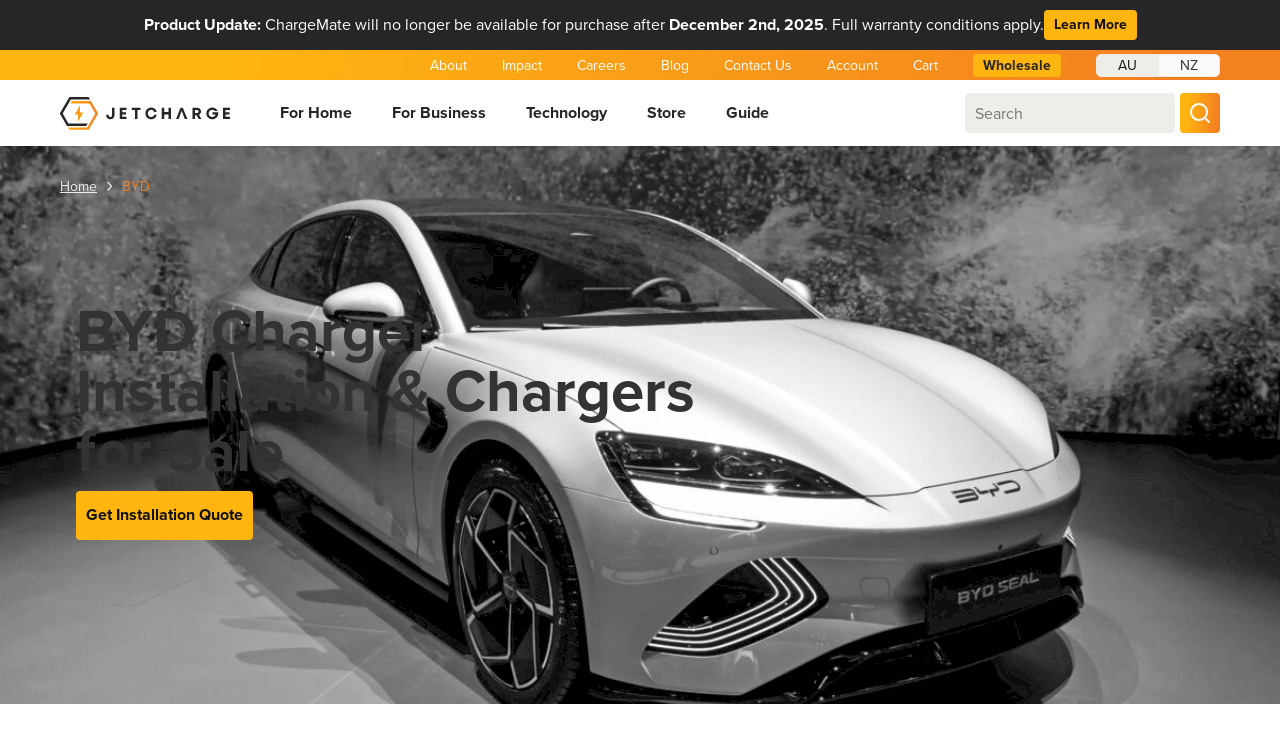

--- FILE ---
content_type: text/html; charset=UTF-8
request_url: https://jetcharge.com.au/byd/
body_size: 75702
content:
<!DOCTYPE html>
<html lang="en-AU">
  <head>
    <meta charset="UTF-8">
<script type="text/javascript">
/* <![CDATA[ */
var gform;gform||(document.addEventListener("gform_main_scripts_loaded",function(){gform.scriptsLoaded=!0}),document.addEventListener("gform/theme/scripts_loaded",function(){gform.themeScriptsLoaded=!0}),window.addEventListener("DOMContentLoaded",function(){gform.domLoaded=!0}),gform={domLoaded:!1,scriptsLoaded:!1,themeScriptsLoaded:!1,isFormEditor:()=>"function"==typeof InitializeEditor,callIfLoaded:function(o){return!(!gform.domLoaded||!gform.scriptsLoaded||!gform.themeScriptsLoaded&&!gform.isFormEditor()||(gform.isFormEditor()&&console.warn("The use of gform.initializeOnLoaded() is deprecated in the form editor context and will be removed in Gravity Forms 3.1."),o(),0))},initializeOnLoaded:function(o){gform.callIfLoaded(o)||(document.addEventListener("gform_main_scripts_loaded",()=>{gform.scriptsLoaded=!0,gform.callIfLoaded(o)}),document.addEventListener("gform/theme/scripts_loaded",()=>{gform.themeScriptsLoaded=!0,gform.callIfLoaded(o)}),window.addEventListener("DOMContentLoaded",()=>{gform.domLoaded=!0,gform.callIfLoaded(o)}))},hooks:{action:{},filter:{}},addAction:function(o,r,e,t){gform.addHook("action",o,r,e,t)},addFilter:function(o,r,e,t){gform.addHook("filter",o,r,e,t)},doAction:function(o){gform.doHook("action",o,arguments)},applyFilters:function(o){return gform.doHook("filter",o,arguments)},removeAction:function(o,r){gform.removeHook("action",o,r)},removeFilter:function(o,r,e){gform.removeHook("filter",o,r,e)},addHook:function(o,r,e,t,n){null==gform.hooks[o][r]&&(gform.hooks[o][r]=[]);var d=gform.hooks[o][r];null==n&&(n=r+"_"+d.length),gform.hooks[o][r].push({tag:n,callable:e,priority:t=null==t?10:t})},doHook:function(r,o,e){var t;if(e=Array.prototype.slice.call(e,1),null!=gform.hooks[r][o]&&((o=gform.hooks[r][o]).sort(function(o,r){return o.priority-r.priority}),o.forEach(function(o){"function"!=typeof(t=o.callable)&&(t=window[t]),"action"==r?t.apply(null,e):e[0]=t.apply(null,e)})),"filter"==r)return e[0]},removeHook:function(o,r,t,n){var e;null!=gform.hooks[o][r]&&(e=(e=gform.hooks[o][r]).filter(function(o,r,e){return!!(null!=n&&n!=o.tag||null!=t&&t!=o.priority)}),gform.hooks[o][r]=e)}});
/* ]]> */
</script>

    <meta name="viewport" content="width=device-width, initial-scale=1.0">

    <link rel="stylesheet" href="https://jetcharge.com.au/wp-content/themes/evolut-starter/src/vendor/normalize/normalize.min.css">
    <link rel="stylesheet" href="https://use.typekit.net/fgb5sep.css">
        <script>
      (function () {
        const cookieName = "jc_utm";
        const keys = ["utm_campaign","utm_source","utm_medium","utm_term","utm_content","gclid"];
        const params = new URLSearchParams(window.location.search);
        const utmData = {};

        // Collect new values from URL
        keys.forEach(key => {
          const value = params.get(key);
          if (value) {
            utmData[key] = value;
          }
        });

        if (Object.keys(utmData).length > 0) {
          // Get existing object from localStorage (if any)
          let existingData = {};
          try {
            const stored = localStorage.getItem(cookieName);
            if (stored) {
              existingData = JSON.parse(stored);
            }
          } catch (e) {
            existingData = {};
          }

          // Merge: overwrite existing keys with new values
          const mergedData = { ...existingData, ...utmData };

          // Save back
          localStorage.setItem(cookieName, JSON.stringify(mergedData));
        }
      })();
    </script>
    <meta name='robots' content='index, follow, max-image-preview:large, max-snippet:-1, max-video-preview:-1' />
	<style>img:is([sizes="auto" i], [sizes^="auto," i]) { contain-intrinsic-size: 3000px 1500px }</style>
	<!-- Google Tag Manager -->
<script>(function(w,d,s,l,i){w[l]=w[l]||[];w[l].push({'gtm.start':
new Date().getTime(),event:'gtm.js'});var f=d.getElementsByTagName(s)[0],
j=d.createElement(s),dl=l!='dataLayer'?'&amp;l='+l:'';j.async=true;j.src=
'https://www.googletagmanager.com/gtm.js?id='+i+dl;f.parentNode.insertBefore(j,f);
})(window,document,'script','dataLayer','GTM-T5N8KF4D');</script>
<!-- End Google Tag Manager -->

<meta name="google-site-verification" content="zl3FzV-DQwTomULmgbW9oo0sDB7ZuLfe5fYnWm-G0js" />

<meta name="facebook-domain-verification" content="y212beaclrsy795nja3lxl7q1b9i5s" />

<script type="text/javascript">
    (function(c,l,a,r,i,t,y){
        c[a]=c[a]||function(){(c[a].q=c[a].q||[]).push(arguments)};
        t=l.createElement(r);t.async=1;t.src="https://www.clarity.ms/tag/"+i;
        y=l.getElementsByTagName(r)[0];y.parentNode.insertBefore(t,y);
    })(window, document, "clarity", "script", "nco7rxmboa");
</script>

<script type="text/javascript">
function jcGetGA4ClientId() {
  const gaCookie = document.cookie.match(/_ga=GA\d\.\d\.(\d+)\.(\d+)/);
  return gaCookie ? gaCookie[1] + "." + gaCookie[2] : null;
}
</script>
	<!-- This site is optimized with the Yoast SEO plugin v26.7 - https://yoast.com/wordpress/plugins/seo/ -->
	<title>Genuine &amp; Compatible BYD Chargers &amp; Installation</title>
	<meta name="description" content="Install your BYD home charger with JET Charge nationwide. Instant quote today. EV chargers for ATTO 3, Dolphin &amp; SEAL." />
	<link rel="canonical" href="https://jetcharge.com.au/byd/" />
	<meta property="og:locale" content="en_US" />
	<meta property="og:type" content="article" />
	<meta property="og:title" content="Genuine &amp; Compatible BYD Chargers &amp; Installation" />
	<meta property="og:description" content="Install your BYD home charger with JET Charge nationwide. Instant quote today. EV chargers for ATTO 3, Dolphin &amp; SEAL." />
	<meta property="og:url" content="https://jetcharge.com.au/byd/" />
	<meta property="og:site_name" content="JET Charge" />
	<meta property="article:publisher" content="https://www.facebook.com/jetcharge/" />
	<meta property="article:modified_time" content="2024-12-12T05:52:13+00:00" />
	<meta property="og:image" content="https://jetcharge.com.au/wp-content/uploads/2024/05/BYD-Seal-e1714719456245.jpeg" />
	<meta name="twitter:card" content="summary_large_image" />
	<meta name="twitter:site" content="@jetcharge" />
	<meta name="twitter:label1" content="Est. reading time" />
	<meta name="twitter:data1" content="9 minutes" />
	<script type="application/ld+json" class="yoast-schema-graph">{"@context":"https://schema.org","@graph":[{"@type":["WebPage","FAQPage"],"@id":"https://jetcharge.com.au/byd/","url":"https://jetcharge.com.au/byd/","name":"Genuine & Compatible BYD Chargers & Installation","isPartOf":{"@id":"https://jetcharge.com.au/#website"},"primaryImageOfPage":{"@id":"https://jetcharge.com.au/byd/#primaryimage"},"image":{"@id":"https://jetcharge.com.au/byd/#primaryimage"},"thumbnailUrl":"https://jetcharge.com.au/wp-content/uploads/2024/05/BYD-Seal-e1714719456245.jpeg","datePublished":"2024-02-06T02:59:42+00:00","dateModified":"2024-12-12T05:52:13+00:00","description":"Install your BYD home charger with JET Charge nationwide. Instant quote today. EV chargers for ATTO 3, Dolphin & SEAL.","breadcrumb":{"@id":"https://jetcharge.com.au/byd/#breadcrumb"},"mainEntity":[{"@id":"https://jetcharge.com.au/byd/#faq-question-1703148785596"},{"@id":"https://jetcharge.com.au/byd/#faq-question-1703148798469"},{"@id":"https://jetcharge.com.au/byd/#faq-question-1703148809916"},{"@id":"https://jetcharge.com.au/byd/#faq-question-1705619233928"},{"@id":"https://jetcharge.com.au/byd/#faq-question-1703148888997"},{"@id":"https://jetcharge.com.au/byd/#faq-question-1705623237729"},{"@id":"https://jetcharge.com.au/byd/#faq-question-1703148900803"},{"@id":"https://jetcharge.com.au/byd/#faq-question-1703148908242"},{"@id":"https://jetcharge.com.au/byd/#faq-question-1703148926290"},{"@id":"https://jetcharge.com.au/byd/#faq-question-1703148932178"},{"@id":"https://jetcharge.com.au/byd/#faq-question-1703148942130"},{"@id":"https://jetcharge.com.au/byd/#faq-question-1703148953841"},{"@id":"https://jetcharge.com.au/byd/#faq-question-1705621595214"},{"@id":"https://jetcharge.com.au/byd/#faq-question-1703148979850"}],"inLanguage":"en-AU","potentialAction":[{"@type":"ReadAction","target":["https://jetcharge.com.au/byd/"]}]},{"@type":"ImageObject","inLanguage":"en-AU","@id":"https://jetcharge.com.au/byd/#primaryimage","url":"https://jetcharge.com.au/wp-content/uploads/2024/05/BYD-Seal-e1714719456245.jpeg","contentUrl":"https://jetcharge.com.au/wp-content/uploads/2024/05/BYD-Seal-e1714719456245.jpeg","width":1200,"height":800},{"@type":"BreadcrumbList","@id":"https://jetcharge.com.au/byd/#breadcrumb","itemListElement":[{"@type":"ListItem","position":1,"name":"Home","item":"https://jetcharge.com.au/"},{"@type":"ListItem","position":2,"name":"BYD"}]},{"@type":"WebSite","@id":"https://jetcharge.com.au/#website","url":"https://jetcharge.com.au/","name":"JET Charge","description":"Electric Car Charging Solutions","publisher":{"@id":"https://jetcharge.com.au/#organization"},"potentialAction":[{"@type":"SearchAction","target":{"@type":"EntryPoint","urlTemplate":"https://jetcharge.com.au/?s={search_term_string}"},"query-input":{"@type":"PropertyValueSpecification","valueRequired":true,"valueName":"search_term_string"}}],"inLanguage":"en-AU"},{"@type":"Organization","@id":"https://jetcharge.com.au/#organization","name":"JET Charge","url":"https://jetcharge.com.au/","logo":{"@type":"ImageObject","inLanguage":"en-AU","@id":"https://jetcharge.com.au/#/schema/logo/image/","url":"https://jetcharge.com.au/wp-content/uploads/2022/07/logo-5.svg","contentUrl":"https://jetcharge.com.au/wp-content/uploads/2022/07/logo-5.svg","width":170,"height":33,"caption":"JET Charge"},"image":{"@id":"https://jetcharge.com.au/#/schema/logo/image/"},"sameAs":["https://www.facebook.com/jetcharge/","https://x.com/jetcharge","http://instagram.com/jetcharge"]},{"@type":"Question","@id":"https://jetcharge.com.au/byd/#faq-question-1703148785596","position":1,"url":"https://jetcharge.com.au/byd/#faq-question-1703148785596","name":"What is the best way to charge my BYD?","answerCount":1,"acceptedAnswer":{"@type":"Answer","text":"For the most convenient charging experience, we recommend installing a dedicated wall charger at home. Over 80% of Australian EV owners prefer this method because it’s faster and more efficient than using a regular power outlet.","inLanguage":"en-AU"},"inLanguage":"en-AU"},{"@type":"Question","@id":"https://jetcharge.com.au/byd/#faq-question-1703148798469","position":2,"url":"https://jetcharge.com.au/byd/#faq-question-1703148798469","name":"How much does an installation cost?","answerCount":1,"acceptedAnswer":{"@type":"Answer","text":"Every house is unique when it comes to available on-site power and existing infrastructure. If your house falls into the category of a standard installation, it costs $990. If the house does not fall under a standard installation category, we’ll provide you with a quote for the additional work called “variations”. This cost can range from $100-$1000+. We’ll review photos of your home and mains to work this out.","inLanguage":"en-AU"},"inLanguage":"en-AU"},{"@type":"Question","@id":"https://jetcharge.com.au/byd/#faq-question-1703148809916","position":3,"url":"https://jetcharge.com.au/byd/#faq-question-1703148809916","name":"What is and isn't covered in a standard installation?","answerCount":1,"acceptedAnswer":{"@type":"Answer","text":"A standard installation covers residential properties with off-street parking and minor electrical work and generally includes:<br/><br/>1. A single-phase EV charger<br/>2. A dedicated electrical circuit consisting of a 15 meter cable<br/>3. Isolation switch installation<br/>4. Electrical circuit protection installation<br/>5. Electricians on hand for up to 4 hours to install and test<br/><br/>Non-standard variations include three-phase installations, apartment setups, major electrical works, trenching civil works, multi-story projects, and asbestos removal*.<br/><br/>*Our services do not include asbestos removal.","inLanguage":"en-AU"},"inLanguage":"en-AU"},{"@type":"Question","@id":"https://jetcharge.com.au/byd/#faq-question-1705619233928","position":4,"url":"https://jetcharge.com.au/byd/#faq-question-1705619233928","name":"What is off-street parking and do I need it?","answerCount":1,"acceptedAnswer":{"@type":"Answer","text":"Off-street parking for EV charging refers to designated parking spaces located away from public roads, such as a garage or driveway within your premise. You will need off-street parking to install an EV charger at your home.","inLanguage":"en-AU"},"inLanguage":"en-AU"},{"@type":"Question","@id":"https://jetcharge.com.au/byd/#faq-question-1703148888997","position":5,"url":"https://jetcharge.com.au/byd/#faq-question-1703148888997","name":"Do I need 3-phase electricity at home to install my charger? ","answerCount":1,"acceptedAnswer":{"@type":"Answer","text":"While 3-phase charging gives your charging a speed boost, it’s completely optional. Some EV models and chargers can tap into 3-phase power for quicker charging, but it’s all up to you.","inLanguage":"en-AU"},"inLanguage":"en-AU"},{"@type":"Question","@id":"https://jetcharge.com.au/byd/#faq-question-1705623237729","position":6,"url":"https://jetcharge.com.au/byd/#faq-question-1705623237729","name":"Can I install an EV Charger if I rent the property?","answerCount":1,"acceptedAnswer":{"@type":"Answer","text":"Yes. If you're renting the property, you have the option to install an EV charger, but you must obtain written approval from the property owner/landlord before proceeding with the installation.","inLanguage":"en-AU"},"inLanguage":"en-AU"},{"@type":"Question","@id":"https://jetcharge.com.au/byd/#faq-question-1703148900803","position":7,"url":"https://jetcharge.com.au/byd/#faq-question-1703148900803","name":"Can I get a charger if I live in an apartment?","answerCount":1,"acceptedAnswer":{"@type":"Answer","text":"Apartment installations are a little trickier than standard household ones due to the need for body corporate approval. Each building is assessed individually, and the hardware may differ depending on the site’s requirements. If your installation is intended for an apartment, visit our <a href=\"https://jetcharge.com.au/personal/apartment-residents/\">Apartment Residents</a> page for more information.","inLanguage":"en-AU"},"inLanguage":"en-AU"},{"@type":"Question","@id":"https://jetcharge.com.au/byd/#faq-question-1703148908242","position":8,"url":"https://jetcharge.com.au/byd/#faq-question-1703148908242","name":"Will charging at home increase my electricity bill?","answerCount":1,"acceptedAnswer":{"@type":"Answer","text":"Yes, charging an EV will use more electricity, but it’s usually much easier on your wallet than traditional fuel. You can save more by charging during off-peak hours if you have variable rates with your electricity retailer.","inLanguage":"en-AU"},"inLanguage":"en-AU"},{"@type":"Question","@id":"https://jetcharge.com.au/byd/#faq-question-1703148926290","position":9,"url":"https://jetcharge.com.au/byd/#faq-question-1703148926290","name":"How is a home EV charger installed?","answerCount":1,"acceptedAnswer":{"@type":"Answer","text":"When installing an EV charger at home, an experienced electrician will need to run a dedicated cable that is rated to handle the charger. They will also ensure that additional safety measures are completed in your switchboard. Installing a dedicated charger is the equivalent of installing 3 x 2.5kW aircon units, and it requires specialist work to be done to your electrical infrastructure.","inLanguage":"en-AU"},"inLanguage":"en-AU"},{"@type":"Question","@id":"https://jetcharge.com.au/byd/#faq-question-1703148932178","position":10,"url":"https://jetcharge.com.au/byd/#faq-question-1703148932178","name":"What do I need to be aware of on Installation Day?","answerCount":1,"acceptedAnswer":{"@type":"Answer","text":"Installations take about 4 hours, and you only need to be onsite at the start and end. You can expect your power to be turned off for the duration of the installation. Our respectful and friendly installers are on hand to help if you have any questions.","inLanguage":"en-AU"},"inLanguage":"en-AU"},{"@type":"Question","@id":"https://jetcharge.com.au/byd/#faq-question-1703148942130","position":11,"url":"https://jetcharge.com.au/byd/#faq-question-1703148942130","name":"Does the speed of charging vary?","answerCount":1,"acceptedAnswer":{"@type":"Answer","text":"The speed of charging your EV at home can vary depending on the power available, the vehicle model, charging equipment, and the service and installation rules of the state. Some states (QLD and SA) have a limit on maximum charging rates while others  (NSW, VIC, WA, TAS and ACT) don’t.","inLanguage":"en-AU"},"inLanguage":"en-AU"},{"@type":"Question","@id":"https://jetcharge.com.au/byd/#faq-question-1703148953841","position":12,"url":"https://jetcharge.com.au/byd/#faq-question-1703148953841","name":"Can my charger charge other vehicles brands when I have a friend over with an EV?","answerCount":1,"acceptedAnswer":{"@type":"Answer","text":"Absolutely! Most EV chargers can charge any car that has a Type 2 socket. This is the standard plug type in Australia.","inLanguage":"en-AU"},"inLanguage":"en-AU"},{"@type":"Question","@id":"https://jetcharge.com.au/byd/#faq-question-1705621595214","position":13,"url":"https://jetcharge.com.au/byd/#faq-question-1705621595214","name":"Can I charge my EV with solar?","answerCount":1,"acceptedAnswer":{"@type":"Answer","text":"Certainly! Yes, you can charge your electric vehicle (EV) with solar power. To do this, you would of course need solar panels on your property to generate electricity from the sun. We offer smart chargers with solar compatibility options.*<br/><br/>*Additional costs will apply","inLanguage":"en-AU"},"inLanguage":"en-AU"},{"@type":"Question","@id":"https://jetcharge.com.au/byd/#faq-question-1703148979850","position":14,"url":"https://jetcharge.com.au/byd/#faq-question-1703148979850","name":"Who do I contact for help?","answerCount":1,"acceptedAnswer":{"@type":"Answer","text":"In case of any questions, contact our customer care team at <a href=\"mailto:info@jetcharge.com.au\">info@jetcharge.com.au</a> or <a href=\"tel:1300856328\">1300 856 328</a>.","inLanguage":"en-AU"},"inLanguage":"en-AU"}]}</script>
	<!-- / Yoast SEO plugin. -->


<link rel='dns-prefetch' href='//www.google.com' />
<link rel='dns-prefetch' href='//maps.googleapis.com' />
<link rel='dns-prefetch' href='//www.googletagmanager.com' />
<script type="text/javascript">
/* <![CDATA[ */
window._wpemojiSettings = {"baseUrl":"https:\/\/s.w.org\/images\/core\/emoji\/16.0.1\/72x72\/","ext":".png","svgUrl":"https:\/\/s.w.org\/images\/core\/emoji\/16.0.1\/svg\/","svgExt":".svg","source":{"concatemoji":"https:\/\/jetcharge.com.au\/wp-includes\/js\/wp-emoji-release.min.js?ver=6.8.3"}};
/*! This file is auto-generated */
!function(s,n){var o,i,e;function c(e){try{var t={supportTests:e,timestamp:(new Date).valueOf()};sessionStorage.setItem(o,JSON.stringify(t))}catch(e){}}function p(e,t,n){e.clearRect(0,0,e.canvas.width,e.canvas.height),e.fillText(t,0,0);var t=new Uint32Array(e.getImageData(0,0,e.canvas.width,e.canvas.height).data),a=(e.clearRect(0,0,e.canvas.width,e.canvas.height),e.fillText(n,0,0),new Uint32Array(e.getImageData(0,0,e.canvas.width,e.canvas.height).data));return t.every(function(e,t){return e===a[t]})}function u(e,t){e.clearRect(0,0,e.canvas.width,e.canvas.height),e.fillText(t,0,0);for(var n=e.getImageData(16,16,1,1),a=0;a<n.data.length;a++)if(0!==n.data[a])return!1;return!0}function f(e,t,n,a){switch(t){case"flag":return n(e,"\ud83c\udff3\ufe0f\u200d\u26a7\ufe0f","\ud83c\udff3\ufe0f\u200b\u26a7\ufe0f")?!1:!n(e,"\ud83c\udde8\ud83c\uddf6","\ud83c\udde8\u200b\ud83c\uddf6")&&!n(e,"\ud83c\udff4\udb40\udc67\udb40\udc62\udb40\udc65\udb40\udc6e\udb40\udc67\udb40\udc7f","\ud83c\udff4\u200b\udb40\udc67\u200b\udb40\udc62\u200b\udb40\udc65\u200b\udb40\udc6e\u200b\udb40\udc67\u200b\udb40\udc7f");case"emoji":return!a(e,"\ud83e\udedf")}return!1}function g(e,t,n,a){var r="undefined"!=typeof WorkerGlobalScope&&self instanceof WorkerGlobalScope?new OffscreenCanvas(300,150):s.createElement("canvas"),o=r.getContext("2d",{willReadFrequently:!0}),i=(o.textBaseline="top",o.font="600 32px Arial",{});return e.forEach(function(e){i[e]=t(o,e,n,a)}),i}function t(e){var t=s.createElement("script");t.src=e,t.defer=!0,s.head.appendChild(t)}"undefined"!=typeof Promise&&(o="wpEmojiSettingsSupports",i=["flag","emoji"],n.supports={everything:!0,everythingExceptFlag:!0},e=new Promise(function(e){s.addEventListener("DOMContentLoaded",e,{once:!0})}),new Promise(function(t){var n=function(){try{var e=JSON.parse(sessionStorage.getItem(o));if("object"==typeof e&&"number"==typeof e.timestamp&&(new Date).valueOf()<e.timestamp+604800&&"object"==typeof e.supportTests)return e.supportTests}catch(e){}return null}();if(!n){if("undefined"!=typeof Worker&&"undefined"!=typeof OffscreenCanvas&&"undefined"!=typeof URL&&URL.createObjectURL&&"undefined"!=typeof Blob)try{var e="postMessage("+g.toString()+"("+[JSON.stringify(i),f.toString(),p.toString(),u.toString()].join(",")+"));",a=new Blob([e],{type:"text/javascript"}),r=new Worker(URL.createObjectURL(a),{name:"wpTestEmojiSupports"});return void(r.onmessage=function(e){c(n=e.data),r.terminate(),t(n)})}catch(e){}c(n=g(i,f,p,u))}t(n)}).then(function(e){for(var t in e)n.supports[t]=e[t],n.supports.everything=n.supports.everything&&n.supports[t],"flag"!==t&&(n.supports.everythingExceptFlag=n.supports.everythingExceptFlag&&n.supports[t]);n.supports.everythingExceptFlag=n.supports.everythingExceptFlag&&!n.supports.flag,n.DOMReady=!1,n.readyCallback=function(){n.DOMReady=!0}}).then(function(){return e}).then(function(){var e;n.supports.everything||(n.readyCallback(),(e=n.source||{}).concatemoji?t(e.concatemoji):e.wpemoji&&e.twemoji&&(t(e.twemoji),t(e.wpemoji)))}))}((window,document),window._wpemojiSettings);
/* ]]> */
</script>
<style id='wp-emoji-styles-inline-css' type='text/css'>

	img.wp-smiley, img.emoji {
		display: inline !important;
		border: none !important;
		box-shadow: none !important;
		height: 1em !important;
		width: 1em !important;
		margin: 0 0.07em !important;
		vertical-align: -0.1em !important;
		background: none !important;
		padding: 0 !important;
	}
</style>
<link rel='stylesheet' id='wp-block-library-css' href='https://jetcharge.com.au/wp-includes/css/dist/block-library/style.min.css?ver=6.8.3' type='text/css' media='all' />
<style id='classic-theme-styles-inline-css' type='text/css'>
/*! This file is auto-generated */
.wp-block-button__link{color:#fff;background-color:#32373c;border-radius:9999px;box-shadow:none;text-decoration:none;padding:calc(.667em + 2px) calc(1.333em + 2px);font-size:1.125em}.wp-block-file__button{background:#32373c;color:#fff;text-decoration:none}
</style>
<style id='lcb-logo-carousel-style-inline-css' type='text/css'>
.wp-block-lcb-logo-carousel{padding:0 30px;position:relative}.wp-block-lcb-logo-carousel.alcb__active_pagination{padding:40px 30px}.wp-block-lcb-logo-carousel .swiper-wrapper{align-items:center}.wp-block-lcb-logo-carousel .alcb__logo-item{box-sizing:border-box;overflow:hidden;position:relative}.wp-block-lcb-logo-carousel .alcb__logo-item:hover .alcb__logo-caption.caption__hover{height:auto;opacity:1;transform:translateY(0);visibility:visible}.wp-block-lcb-logo-carousel .alcb__logo-caption{bottom:0;font-size:14px;left:0;line-height:2;padding:0 10px;position:absolute;text-align:center;width:100%}.wp-block-lcb-logo-carousel .alcb__logo-caption.caption__hover{height:0;opacity:0;transform:translateY(10px);transition:all .3s ease-in-out;visibility:hidden}.wp-block-lcb-logo-carousel .alcb__logo-image{align-items:center;display:flex;justify-content:center;padding:5px;text-align:center}.wp-block-lcb-logo-carousel .alcb__logo-image img{max-width:100%;transition:.2s ease-in-out}.wp-block-lcb-logo-carousel .alcb__logo-image.alcb__normal_to_gray:hover img{filter:grayscale(100%)}.wp-block-lcb-logo-carousel .alcb__logo-image.alcb__zoom_in:hover img,.wp-block-lcb-logo-carousel .alcb__logo-image.alcb__zoom_out img{transform:scale(1.1)}.wp-block-lcb-logo-carousel .alcb__logo-image.alcb__zoom_out:hover img{transform:scale(1)}.wp-block-lcb-logo-carousel .swiper-button-next,.wp-block-lcb-logo-carousel .swiper-button-prev{color:#000;transition:.3s ease-in-out}.wp-block-lcb-logo-carousel .swiper-button-prev,.wp-block-lcb-logo-carousel .swiper-rtl .swiper-button-next{left:0}.wp-block-lcb-logo-carousel .swiper-button-next,.wp-block-lcb-logo-carousel .swiper-rtl .swiper-button-prev{right:0}.wp-block-lcb-logo-carousel .swiper-button-next:after,.wp-block-lcb-logo-carousel .swiper-button-prev:after{font-size:20px;text-align:center}.wp-block-lcb-logo-carousel .custom-nav:after{display:none!important}.wp-block-lcb-logo-carousel .custom-nav img{max-width:100%}.wp-block-lcb-logo-carousel .navigation.nav-pos{display:flex;gap:4px;position:absolute}.wp-block-lcb-logo-carousel .navigation.nav-pos .alcb__next,.wp-block-lcb-logo-carousel .navigation.nav-pos .alcb__prev{margin:0;position:relative}.wp-block-lcb-logo-carousel .navigation.top-left{left:0;top:0}.wp-block-lcb-logo-carousel .navigation.top-center{left:50%;top:0;transform:translateX(-50%)}.wp-block-lcb-logo-carousel .navigation.top-right{right:0;top:0}.wp-block-lcb-logo-carousel .navigation.bottom-left{bottom:0;left:0}.wp-block-lcb-logo-carousel .navigation.bottom-center{bottom:0;left:50%;transform:translateX(-50%)}.wp-block-lcb-logo-carousel .navigation.bottom-right{bottom:0;right:0}@media screen and (max-width:767px){.wp-block-lcb-logo-carousel.alcb__active_pagination{padding:30px 30px 40px}}

</style>
<style id='lcb-logo-style-inline-css' type='text/css'>
.wp-block-lcb-logo .logo-wrapper{border:1px solid #181616;box-sizing:border-box;display:block;flex-direction:column;overflow:hidden;position:relative}.wp-block-lcb-logo .logo-wrapper:hover .logo-content.cv_hover{opacity:1;transform:translateY(0);visibility:visible}.wp-block-lcb-logo .logo-wrapper:hover .logo-content.cv_hover.slide-down{transform:translateY(0)}.wp-block-lcb-logo .logo-wrapper:hover .logo-content.cv_hover.slide-left,.wp-block-lcb-logo .logo-wrapper:hover .logo-content.cv_hover.slide-right{transform:translateX(0)}.wp-block-lcb-logo .logo-wrapper:hover .logo-content.cv_hover.scale{transform:scale(1)}.wp-block-lcb-logo .logo-wrapper.flex{align-items:center;display:flex;gap:10px}.wp-block-lcb-logo .logo-wrapper.vc_left .logo-content,.wp-block-lcb-logo .logo-wrapper.vc_right .logo-content{width:100%}.wp-block-lcb-logo .logo-wrapper.vc_top{flex-direction:column-reverse}.wp-block-lcb-logo .logo-wrapper.vc_left{flex-direction:row-reverse}.wp-block-lcb-logo .logo-wrapper.vc_right{flex-direction:row}.wp-block-lcb-logo .logo-content{text-align:center}.wp-block-lcb-logo .logo-content.overlay{align-items:center;display:flex;justify-content:center}.wp-block-lcb-logo .logo-content.cv_hover{background-color:rgba(0,0,0,.7);bottom:0;color:#fff;font-size:14px;height:auto;left:0;opacity:0;padding:5px;position:absolute;transform:translateY(100%);transition:all .3s ease-in-out;visibility:hidden;width:100%}.wp-block-lcb-logo .logo-content.cv_hover.top{bottom:auto;top:0}.wp-block-lcb-logo .logo-content.cv_hover.overlay{height:100%}.wp-block-lcb-logo .logo-content.cv_hover.slide-down{transform:translateY(-100%)}.wp-block-lcb-logo .logo-content.cv_hover.slide-left{transform:translateX(-100%)}.wp-block-lcb-logo .logo-content.cv_hover.slide-right{transform:translateX(100%)}.wp-block-lcb-logo .logo-content.cv_hover.scale{transform:scale(0)}.wp-block-lcb-logo .alcb__logo-caption{font-size:16px}.wp-block-lcb-logo .alcb__logo-description{font-size:14px}.wp-block-lcb-logo .logo-img{align-items:center;display:flex;justify-content:center;margin-left:auto;margin-right:auto}.wp-block-lcb-logo .logo-img img{max-width:100%;transition:.2s ease-in-out}.wp-block-lcb-logo .logo-img.alcb__normal_to_gray:hover img{filter:grayscale(100%)}.wp-block-lcb-logo .logo-img.alcb__zoom_in:hover img,.wp-block-lcb-logo .logo-img.alcb__zoom_out img{transform:scale(1.1)}.wp-block-lcb-logo .logo-img.alcb__zoom_out:hover img{transform:scale(1)}

</style>
<style id='lcb-grid-logo-style-inline-css' type='text/css'>
.wp-block-lcb-grid-logo .gallery-inner{display:grid;gap:15px;grid-template-columns:repeat(4,1fr)}.wp-block-lcb-grid-logo .image-item{height:100px;width:100px}.wp-block-lcb-grid-logo .image-item img{height:100%;-o-object-fit:contain;object-fit:contain;transition:transform .3s ease,filter .3s ease;width:100%}.wp-block-lcb-grid-logo .image-gallery{display:flex;gap:20px}.wp-block-lcb-grid-logo .image-gallery.normal_to_gray .image-item:hover{filter:grayscale(100%);transition:filter .3s ease}.wp-block-lcb-grid-logo .image-gallery.zoom_in .image-item:hover{transform:scale(1.1);transition:transform .3s ease}.wp-block-lcb-grid-logo .image-gallery.zoom_out .image-item:hover{transform:scale(.9);transition:transform .3s ease}

</style>
<style id='boldblocks-counting-number-style-inline-css' type='text/css'>
.wp-block-boldblocks-counting-number .sr-value{clip-path:inset(50%);height:1px;margin:-1px;overflow:hidden;padding:0;position:absolute;width:1px;clip:rect(0 0 0 0);border:0;white-space:nowrap}

</style>
<style id='htr-block-modal-builder-block-style-inline-css' type='text/css'>
.wp-block-htr-block-modal-builder-block{margin-bottom:0!important;margin-top:0!important}.htr-modal-content-hide{opacity:0;z-index:-999999999}.htr-modal-content-show{opacity:1;z-index:99999}.htr-modal-prevent-scroll{overflow:hidden}.htr-modal-content{align-items:center;background-color:transparent;border:0;bottom:0;display:flex;height:100%;justify-content:center;left:0;overflow:hidden;padding:0;position:fixed;right:0;top:0;width:100%}.htr-modal-content-wrap{max-height:80%;max-width:80%;overflow-x:hidden;overflow-y:scroll;scrollbar-width:none;-ms-overflow-style:none;background-color:#fff;position:relative}.htr-modal-content-wrap::-webkit-scrollbar{width:0}.htr-modal-content-close-btn{background-color:#000;border:2px solid #fff;border-radius:100%;color:#fff;cursor:pointer;font-size:1.6rem;height:38px;line-height:32px;position:absolute;right:2rem;text-align:center;top:2rem;width:38px;z-index:9999}.htr-modal-content-background{background-color:rgba(0,0,0,.6);bottom:0;height:100%;left:0;position:absolute;right:0;top:0;width:100%}@media(min-width:1280px){.htr-modal-content-wrap{max-width:1280px}}

</style>
<link rel='stylesheet' id='plethoraplugins-tabs-style-css' href='https://jetcharge.com.au/wp-content/plugins/plethora-tabs-accordions/build/style-index.css?ver=2.2' type='text/css' media='all' />
<link rel='stylesheet' id='wp-components-css' href='https://jetcharge.com.au/wp-includes/css/dist/components/style.min.css?ver=6.8.3' type='text/css' media='all' />
<link rel='stylesheet' id='wp-preferences-css' href='https://jetcharge.com.au/wp-includes/css/dist/preferences/style.min.css?ver=6.8.3' type='text/css' media='all' />
<link rel='stylesheet' id='wp-block-editor-css' href='https://jetcharge.com.au/wp-includes/css/dist/block-editor/style.min.css?ver=6.8.3' type='text/css' media='all' />
<link rel='stylesheet' id='popup-maker-block-library-style-css' href='https://jetcharge.com.au/wp-content/plugins/popup-maker/dist/packages/block-library-style.css?ver=dbea705cfafe089d65f1' type='text/css' media='all' />
<link rel='stylesheet' id='alcb-swiper-css' href='https://jetcharge.com.au/wp-content/plugins/awesome-logo-carousel-block/inc/assets/css/swiper-bundle.min.css?ver=11.1.14' type='text/css' media='all' />
<style id='global-styles-inline-css' type='text/css'>
:root{--wp--preset--aspect-ratio--square: 1;--wp--preset--aspect-ratio--4-3: 4/3;--wp--preset--aspect-ratio--3-4: 3/4;--wp--preset--aspect-ratio--3-2: 3/2;--wp--preset--aspect-ratio--2-3: 2/3;--wp--preset--aspect-ratio--16-9: 16/9;--wp--preset--aspect-ratio--9-16: 9/16;--wp--preset--color--black: #000000;--wp--preset--color--cyan-bluish-gray: #abb8c3;--wp--preset--color--white: #ffffff;--wp--preset--color--pale-pink: #f78da7;--wp--preset--color--vivid-red: #cf2e2e;--wp--preset--color--luminous-vivid-orange: #ff6900;--wp--preset--color--luminous-vivid-amber: #fcb900;--wp--preset--color--light-green-cyan: #7bdcb5;--wp--preset--color--vivid-green-cyan: #00d084;--wp--preset--color--pale-cyan-blue: #8ed1fc;--wp--preset--color--vivid-cyan-blue: #0693e3;--wp--preset--color--vivid-purple: #9b51e0;--wp--preset--gradient--vivid-cyan-blue-to-vivid-purple: linear-gradient(135deg,rgba(6,147,227,1) 0%,rgb(155,81,224) 100%);--wp--preset--gradient--light-green-cyan-to-vivid-green-cyan: linear-gradient(135deg,rgb(122,220,180) 0%,rgb(0,208,130) 100%);--wp--preset--gradient--luminous-vivid-amber-to-luminous-vivid-orange: linear-gradient(135deg,rgba(252,185,0,1) 0%,rgba(255,105,0,1) 100%);--wp--preset--gradient--luminous-vivid-orange-to-vivid-red: linear-gradient(135deg,rgba(255,105,0,1) 0%,rgb(207,46,46) 100%);--wp--preset--gradient--very-light-gray-to-cyan-bluish-gray: linear-gradient(135deg,rgb(238,238,238) 0%,rgb(169,184,195) 100%);--wp--preset--gradient--cool-to-warm-spectrum: linear-gradient(135deg,rgb(74,234,220) 0%,rgb(151,120,209) 20%,rgb(207,42,186) 40%,rgb(238,44,130) 60%,rgb(251,105,98) 80%,rgb(254,248,76) 100%);--wp--preset--gradient--blush-light-purple: linear-gradient(135deg,rgb(255,206,236) 0%,rgb(152,150,240) 100%);--wp--preset--gradient--blush-bordeaux: linear-gradient(135deg,rgb(254,205,165) 0%,rgb(254,45,45) 50%,rgb(107,0,62) 100%);--wp--preset--gradient--luminous-dusk: linear-gradient(135deg,rgb(255,203,112) 0%,rgb(199,81,192) 50%,rgb(65,88,208) 100%);--wp--preset--gradient--pale-ocean: linear-gradient(135deg,rgb(255,245,203) 0%,rgb(182,227,212) 50%,rgb(51,167,181) 100%);--wp--preset--gradient--electric-grass: linear-gradient(135deg,rgb(202,248,128) 0%,rgb(113,206,126) 100%);--wp--preset--gradient--midnight: linear-gradient(135deg,rgb(2,3,129) 0%,rgb(40,116,252) 100%);--wp--preset--font-size--small: 13px;--wp--preset--font-size--medium: 20px;--wp--preset--font-size--large: 36px;--wp--preset--font-size--x-large: 42px;--wp--preset--spacing--20: 0.44rem;--wp--preset--spacing--30: 0.67rem;--wp--preset--spacing--40: 1rem;--wp--preset--spacing--50: 1.5rem;--wp--preset--spacing--60: 2.25rem;--wp--preset--spacing--70: 3.38rem;--wp--preset--spacing--80: 5.06rem;--wp--preset--shadow--natural: 6px 6px 9px rgba(0, 0, 0, 0.2);--wp--preset--shadow--deep: 12px 12px 50px rgba(0, 0, 0, 0.4);--wp--preset--shadow--sharp: 6px 6px 0px rgba(0, 0, 0, 0.2);--wp--preset--shadow--outlined: 6px 6px 0px -3px rgba(255, 255, 255, 1), 6px 6px rgba(0, 0, 0, 1);--wp--preset--shadow--crisp: 6px 6px 0px rgba(0, 0, 0, 1);}:where(.is-layout-flex){gap: 0.5em;}:where(.is-layout-grid){gap: 0.5em;}body .is-layout-flex{display: flex;}.is-layout-flex{flex-wrap: wrap;align-items: center;}.is-layout-flex > :is(*, div){margin: 0;}body .is-layout-grid{display: grid;}.is-layout-grid > :is(*, div){margin: 0;}:where(.wp-block-columns.is-layout-flex){gap: 2em;}:where(.wp-block-columns.is-layout-grid){gap: 2em;}:where(.wp-block-post-template.is-layout-flex){gap: 1.25em;}:where(.wp-block-post-template.is-layout-grid){gap: 1.25em;}.has-black-color{color: var(--wp--preset--color--black) !important;}.has-cyan-bluish-gray-color{color: var(--wp--preset--color--cyan-bluish-gray) !important;}.has-white-color{color: var(--wp--preset--color--white) !important;}.has-pale-pink-color{color: var(--wp--preset--color--pale-pink) !important;}.has-vivid-red-color{color: var(--wp--preset--color--vivid-red) !important;}.has-luminous-vivid-orange-color{color: var(--wp--preset--color--luminous-vivid-orange) !important;}.has-luminous-vivid-amber-color{color: var(--wp--preset--color--luminous-vivid-amber) !important;}.has-light-green-cyan-color{color: var(--wp--preset--color--light-green-cyan) !important;}.has-vivid-green-cyan-color{color: var(--wp--preset--color--vivid-green-cyan) !important;}.has-pale-cyan-blue-color{color: var(--wp--preset--color--pale-cyan-blue) !important;}.has-vivid-cyan-blue-color{color: var(--wp--preset--color--vivid-cyan-blue) !important;}.has-vivid-purple-color{color: var(--wp--preset--color--vivid-purple) !important;}.has-black-background-color{background-color: var(--wp--preset--color--black) !important;}.has-cyan-bluish-gray-background-color{background-color: var(--wp--preset--color--cyan-bluish-gray) !important;}.has-white-background-color{background-color: var(--wp--preset--color--white) !important;}.has-pale-pink-background-color{background-color: var(--wp--preset--color--pale-pink) !important;}.has-vivid-red-background-color{background-color: var(--wp--preset--color--vivid-red) !important;}.has-luminous-vivid-orange-background-color{background-color: var(--wp--preset--color--luminous-vivid-orange) !important;}.has-luminous-vivid-amber-background-color{background-color: var(--wp--preset--color--luminous-vivid-amber) !important;}.has-light-green-cyan-background-color{background-color: var(--wp--preset--color--light-green-cyan) !important;}.has-vivid-green-cyan-background-color{background-color: var(--wp--preset--color--vivid-green-cyan) !important;}.has-pale-cyan-blue-background-color{background-color: var(--wp--preset--color--pale-cyan-blue) !important;}.has-vivid-cyan-blue-background-color{background-color: var(--wp--preset--color--vivid-cyan-blue) !important;}.has-vivid-purple-background-color{background-color: var(--wp--preset--color--vivid-purple) !important;}.has-black-border-color{border-color: var(--wp--preset--color--black) !important;}.has-cyan-bluish-gray-border-color{border-color: var(--wp--preset--color--cyan-bluish-gray) !important;}.has-white-border-color{border-color: var(--wp--preset--color--white) !important;}.has-pale-pink-border-color{border-color: var(--wp--preset--color--pale-pink) !important;}.has-vivid-red-border-color{border-color: var(--wp--preset--color--vivid-red) !important;}.has-luminous-vivid-orange-border-color{border-color: var(--wp--preset--color--luminous-vivid-orange) !important;}.has-luminous-vivid-amber-border-color{border-color: var(--wp--preset--color--luminous-vivid-amber) !important;}.has-light-green-cyan-border-color{border-color: var(--wp--preset--color--light-green-cyan) !important;}.has-vivid-green-cyan-border-color{border-color: var(--wp--preset--color--vivid-green-cyan) !important;}.has-pale-cyan-blue-border-color{border-color: var(--wp--preset--color--pale-cyan-blue) !important;}.has-vivid-cyan-blue-border-color{border-color: var(--wp--preset--color--vivid-cyan-blue) !important;}.has-vivid-purple-border-color{border-color: var(--wp--preset--color--vivid-purple) !important;}.has-vivid-cyan-blue-to-vivid-purple-gradient-background{background: var(--wp--preset--gradient--vivid-cyan-blue-to-vivid-purple) !important;}.has-light-green-cyan-to-vivid-green-cyan-gradient-background{background: var(--wp--preset--gradient--light-green-cyan-to-vivid-green-cyan) !important;}.has-luminous-vivid-amber-to-luminous-vivid-orange-gradient-background{background: var(--wp--preset--gradient--luminous-vivid-amber-to-luminous-vivid-orange) !important;}.has-luminous-vivid-orange-to-vivid-red-gradient-background{background: var(--wp--preset--gradient--luminous-vivid-orange-to-vivid-red) !important;}.has-very-light-gray-to-cyan-bluish-gray-gradient-background{background: var(--wp--preset--gradient--very-light-gray-to-cyan-bluish-gray) !important;}.has-cool-to-warm-spectrum-gradient-background{background: var(--wp--preset--gradient--cool-to-warm-spectrum) !important;}.has-blush-light-purple-gradient-background{background: var(--wp--preset--gradient--blush-light-purple) !important;}.has-blush-bordeaux-gradient-background{background: var(--wp--preset--gradient--blush-bordeaux) !important;}.has-luminous-dusk-gradient-background{background: var(--wp--preset--gradient--luminous-dusk) !important;}.has-pale-ocean-gradient-background{background: var(--wp--preset--gradient--pale-ocean) !important;}.has-electric-grass-gradient-background{background: var(--wp--preset--gradient--electric-grass) !important;}.has-midnight-gradient-background{background: var(--wp--preset--gradient--midnight) !important;}.has-small-font-size{font-size: var(--wp--preset--font-size--small) !important;}.has-medium-font-size{font-size: var(--wp--preset--font-size--medium) !important;}.has-large-font-size{font-size: var(--wp--preset--font-size--large) !important;}.has-x-large-font-size{font-size: var(--wp--preset--font-size--x-large) !important;}
:where(.wp-block-post-template.is-layout-flex){gap: 1.25em;}:where(.wp-block-post-template.is-layout-grid){gap: 1.25em;}
:where(.wp-block-columns.is-layout-flex){gap: 2em;}:where(.wp-block-columns.is-layout-grid){gap: 2em;}
:root :where(.wp-block-pullquote){font-size: 1.5em;line-height: 1.6;}
</style>
<link rel='stylesheet' id='wpdm-fonticon-css' href='https://jetcharge.com.au/wp-content/plugins/download-manager/assets/wpdm-iconfont/css/wpdm-icons.css?ver=6.8.3' type='text/css' media='all' />
<link rel='stylesheet' id='wpdm-front-css' href='https://jetcharge.com.au/wp-content/plugins/download-manager/assets/css/front.min.css?ver=3.3.46' type='text/css' media='all' />
<link rel='stylesheet' id='wpdm-front-dark-css' href='https://jetcharge.com.au/wp-content/plugins/download-manager/assets/css/front-dark.min.css?ver=3.3.46' type='text/css' media='all' />
<link rel='stylesheet' id='YSFA-css' href='https://jetcharge.com.au/wp-content/plugins/faq-schema-block-to-accordion/assets/css/style.min.css?ver=1.0.5' type='text/css' media='all' />
<link rel='stylesheet' id='linex-shift-animation-styles-css' href='https://jetcharge.com.au/wp-content/plugins/lines-shift-animation//lines-shift-animation.css?ver=6.8.3' type='text/css' media='all' />
<link rel='stylesheet' id='jetcharge-theme-css-css' href='https://jetcharge.com.au/wp-content/themes/evolut-starter/src/styles/_combined.css?ver=1.2.62' type='text/css' media='all' />
<link rel='stylesheet' id='algolia-autocomplete-css' href='https://jetcharge.com.au/wp-content/plugins/wp-search-with-algolia/css/algolia-autocomplete.css?ver=2.11.1' type='text/css' media='all' />
<link rel='stylesheet' id='gp-address-autocomplete-css' href='https://jetcharge.com.au/wp-content/plugins/gp-address-autocomplete/css/gp-address-autocomplete.css?ver=1.2.29' type='text/css' media='all' />
<link rel='stylesheet' id='gwreadonly-css' href='https://jetcharge.com.au/wp-content/plugins/gwreadonly/css/gwreadonly.css?ver=1.9.29' type='text/css' media='all' />
<link rel='stylesheet' id='popup-maker-site-css' href='//jetcharge.com.au/wp-content/uploads/pum/pum-site-styles.css?generated=1762746550&#038;ver=1.21.5' type='text/css' media='all' />
<link rel='stylesheet' id='gp-populate-anything-css' href='https://jetcharge.com.au/wp-content/plugins/gp-populate-anything/styles/gp-populate-anything.min.css?ver=2.1.39' type='text/css' media='all' />
<link rel='stylesheet' id='gform_basic-css' href='https://jetcharge.com.au/wp-content/plugins/gravityforms/assets/css/dist/basic.min.css?ver=2.9.25' type='text/css' media='all' />
<link rel='stylesheet' id='gform_theme_components-css' href='https://jetcharge.com.au/wp-content/plugins/gravityforms/assets/css/dist/theme-components.min.css?ver=2.9.25' type='text/css' media='all' />
<link rel='stylesheet' id='gform_theme-css' href='https://jetcharge.com.au/wp-content/plugins/gravityforms/assets/css/dist/theme.min.css?ver=2.9.25' type='text/css' media='all' />
<link rel='stylesheet' id='wprevpro_w3-css' href='https://jetcharge.com.au/wp-content/plugins/wp-review-slider-pro/public/css/wprevpro_w3_min.css?ver=12.5.2_1' type='text/css' media='all' />
<script type="text/javascript" src="https://jetcharge.com.au/wp-includes/js/jquery/jquery.min.js?ver=3.7.1" id="jquery-core-js"></script>
<script type="text/javascript" src="https://jetcharge.com.au/wp-includes/js/jquery/jquery-migrate.min.js?ver=3.4.1" id="jquery-migrate-js"></script>
<script type="text/javascript" src="https://jetcharge.com.au/wp-content/plugins/download-manager/assets/js/wpdm.min.js?ver=6.8.3" id="wpdm-frontend-js-js"></script>
<script type="text/javascript" id="wpdm-frontjs-js-extra">
/* <![CDATA[ */
var wpdm_url = {"home":"https:\/\/jetcharge.com.au\/","site":"https:\/\/jetcharge.com.au\/","ajax":"https:\/\/jetcharge.com.au\/wp-admin\/admin-ajax.php"};
var wpdm_js = {"spinner":"<i class=\"wpdm-icon wpdm-sun wpdm-spin\"><\/i>","client_id":"75f71dfcb4f6281fd20f7dd7ff52f4b0"};
var wpdm_strings = {"pass_var":"Password Verified!","pass_var_q":"Please click following button to start download.","start_dl":"Start Download"};
/* ]]> */
</script>
<script type="text/javascript" src="https://jetcharge.com.au/wp-content/plugins/download-manager/assets/js/front.min.js?ver=3.3.46" id="wpdm-frontjs-js"></script>
<script type="text/javascript" src="https://jetcharge.com.au/wp-content/plugins/lines-shift-animation//lines-shift-animation.js?ver=6.8.3" id="linex-shift-animation-scripts-js"></script>
<script type="text/javascript" defer='defer' src="https://jetcharge.com.au/wp-content/plugins/gravityforms/js/jquery.json.min.js?ver=2.9.25" id="gform_json-js"></script>
<script type="text/javascript" id="gform_gravityforms-js-extra">
/* <![CDATA[ */
var gf_global = {"gf_currency_config":{"name":"Australian Dollar","symbol_left":"$","symbol_right":"","symbol_padding":" ","thousand_separator":",","decimal_separator":".","decimals":2,"code":"AUD"},"base_url":"https:\/\/jetcharge.com.au\/wp-content\/plugins\/gravityforms","number_formats":[],"spinnerUrl":"https:\/\/jetcharge.com.au\/wp-content\/plugins\/gravityforms\/images\/spinner.svg","version_hash":"0bf75f3a196e3e21e64068d7c9200082","strings":{"newRowAdded":"New row added.","rowRemoved":"Row removed","formSaved":"The form has been saved.  The content contains the link to return and complete the form."}};
var gf_global = {"gf_currency_config":{"name":"Australian Dollar","symbol_left":"$","symbol_right":"","symbol_padding":" ","thousand_separator":",","decimal_separator":".","decimals":2,"code":"AUD"},"base_url":"https:\/\/jetcharge.com.au\/wp-content\/plugins\/gravityforms","number_formats":[],"spinnerUrl":"https:\/\/jetcharge.com.au\/wp-content\/plugins\/gravityforms\/images\/spinner.svg","version_hash":"0bf75f3a196e3e21e64068d7c9200082","strings":{"newRowAdded":"New row added.","rowRemoved":"Row removed","formSaved":"The form has been saved.  The content contains the link to return and complete the form."}};
var gf_global = {"gf_currency_config":{"name":"Australian Dollar","symbol_left":"$","symbol_right":"","symbol_padding":" ","thousand_separator":",","decimal_separator":".","decimals":2,"code":"AUD"},"base_url":"https:\/\/jetcharge.com.au\/wp-content\/plugins\/gravityforms","number_formats":[],"spinnerUrl":"https:\/\/jetcharge.com.au\/wp-content\/plugins\/gravityforms\/images\/spinner.svg","version_hash":"0bf75f3a196e3e21e64068d7c9200082","strings":{"newRowAdded":"New row added.","rowRemoved":"Row removed","formSaved":"The form has been saved.  The content contains the link to return and complete the form."}};
var gf_global = {"gf_currency_config":{"name":"Australian Dollar","symbol_left":"$","symbol_right":"","symbol_padding":" ","thousand_separator":",","decimal_separator":".","decimals":2,"code":"AUD"},"base_url":"https:\/\/jetcharge.com.au\/wp-content\/plugins\/gravityforms","number_formats":[],"spinnerUrl":"https:\/\/jetcharge.com.au\/wp-content\/plugins\/gravityforms\/images\/spinner.svg","version_hash":"0bf75f3a196e3e21e64068d7c9200082","strings":{"newRowAdded":"New row added.","rowRemoved":"Row removed","formSaved":"The form has been saved.  The content contains the link to return and complete the form."}};
var gf_global = {"gf_currency_config":{"name":"Australian Dollar","symbol_left":"$","symbol_right":"","symbol_padding":" ","thousand_separator":",","decimal_separator":".","decimals":2,"code":"AUD"},"base_url":"https:\/\/jetcharge.com.au\/wp-content\/plugins\/gravityforms","number_formats":[],"spinnerUrl":"https:\/\/jetcharge.com.au\/wp-content\/plugins\/gravityforms\/images\/spinner.svg","version_hash":"0bf75f3a196e3e21e64068d7c9200082","strings":{"newRowAdded":"New row added.","rowRemoved":"Row removed","formSaved":"The form has been saved.  The content contains the link to return and complete the form."}};
var gf_global = {"gf_currency_config":{"name":"Australian Dollar","symbol_left":"$","symbol_right":"","symbol_padding":" ","thousand_separator":",","decimal_separator":".","decimals":2,"code":"AUD"},"base_url":"https:\/\/jetcharge.com.au\/wp-content\/plugins\/gravityforms","number_formats":[],"spinnerUrl":"https:\/\/jetcharge.com.au\/wp-content\/plugins\/gravityforms\/images\/spinner.svg","version_hash":"0bf75f3a196e3e21e64068d7c9200082","strings":{"newRowAdded":"New row added.","rowRemoved":"Row removed","formSaved":"The form has been saved.  The content contains the link to return and complete the form."}};
var gf_global = {"gf_currency_config":{"name":"Australian Dollar","symbol_left":"$","symbol_right":"","symbol_padding":" ","thousand_separator":",","decimal_separator":".","decimals":2,"code":"AUD"},"base_url":"https:\/\/jetcharge.com.au\/wp-content\/plugins\/gravityforms","number_formats":[],"spinnerUrl":"https:\/\/jetcharge.com.au\/wp-content\/plugins\/gravityforms\/images\/spinner.svg","version_hash":"0bf75f3a196e3e21e64068d7c9200082","strings":{"newRowAdded":"New row added.","rowRemoved":"Row removed","formSaved":"The form has been saved.  The content contains the link to return and complete the form."}};
var gform_i18n = {"datepicker":{"days":{"monday":"Mo","tuesday":"Tu","wednesday":"We","thursday":"Th","friday":"Fr","saturday":"Sa","sunday":"Su"},"months":{"january":"January","february":"February","march":"March","april":"April","may":"May","june":"June","july":"July","august":"August","september":"September","october":"October","november":"November","december":"December"},"firstDay":1,"iconText":"Select date"}};
var gf_legacy_multi = {"184":"","170":"","172":"","160":""};
var gform_gravityforms = {"strings":{"invalid_file_extension":"This type of file is not allowed. Must be one of the following:","delete_file":"Delete this file","in_progress":"in progress","file_exceeds_limit":"File exceeds size limit","illegal_extension":"This type of file is not allowed.","max_reached":"Maximum number of files reached","unknown_error":"There was a problem while saving the file on the server","currently_uploading":"Please wait for the uploading to complete","cancel":"Cancel","cancel_upload":"Cancel this upload","cancelled":"Cancelled","error":"Error","message":"Message"},"vars":{"images_url":"https:\/\/jetcharge.com.au\/wp-content\/plugins\/gravityforms\/images"}};
/* ]]> */
</script>
<script type="text/javascript" defer='defer' src="https://jetcharge.com.au/wp-content/plugins/gravityforms/js/gravityforms.min.js?ver=2.9.25" id="gform_gravityforms-js"></script>
<script type="text/javascript" id="gform_conditional_logic-js-extra">
/* <![CDATA[ */
var gf_legacy = {"is_legacy":""};
var gf_legacy = {"is_legacy":""};
var gf_legacy = {"is_legacy":""};
var gf_legacy = {"is_legacy":""};
var gf_legacy = {"is_legacy":""};
/* ]]> */
</script>
<script type="text/javascript" defer='defer' src="https://jetcharge.com.au/wp-content/plugins/gravityforms/js/conditional_logic.min.js?ver=2.9.25" id="gform_conditional_logic-js"></script>
<script type="text/javascript" defer='defer' src="https://www.google.com/recaptcha/api.js?hl=en&amp;ver=6.8.3#038;render=explicit" id="gform_recaptcha-js"></script>
<script type="text/javascript" defer='defer' src="https://jetcharge.com.au/wp-content/plugins/gravityforms/assets/js/dist/utils.min.js?ver=48a3755090e76a154853db28fc254681" id="gform_gravityforms_utils-js"></script>
<script type="text/javascript" src="https://jetcharge.com.au/wp-content/plugins/gp-easy-passthrough/js/vendor/js.cookie.js?ver=1.10.1" id="gpep_vendor_cookie-js"></script>

<!-- Google tag (gtag.js) snippet added by Site Kit -->
<!-- Google Analytics snippet added by Site Kit -->
<script type="text/javascript" src="https://www.googletagmanager.com/gtag/js?id=GT-5DH5S69" id="google_gtagjs-js" async></script>
<script type="text/javascript" id="google_gtagjs-js-after">
/* <![CDATA[ */
window.dataLayer = window.dataLayer || [];function gtag(){dataLayer.push(arguments);}
gtag("set","linker",{"domains":["jetcharge.com.au"]});
gtag("js", new Date());
gtag("set", "developer_id.dZTNiMT", true);
gtag("config", "GT-5DH5S69");
/* ]]> */
</script>
<script type="text/javascript" src="https://jetcharge.com.au/wp-content/plugins/wp-review-slider-pro/public/js/wprs-slick.min.js?ver=12.5.2_1" id="wp-review-slider-pro_slick-min-js"></script>
<script type="text/javascript" src="https://jetcharge.com.au/wp-content/plugins/wp-review-slider-pro/public/js/wprs-combined.min.js?ver=12.5.2_1" id="wp-review-slider-pro_unslider_comb-min-js"></script>
<script type="text/javascript" id="wp-review-slider-pro_plublic-min-js-extra">
/* <![CDATA[ */
var wprevpublicjs_script_vars = {"wpfb_nonce":"fa1795dbbe","wpfb_ajaxurl":"https:\/\/jetcharge.com.au\/wp-admin\/admin-ajax.php","wprevpluginsurl":"https:\/\/jetcharge.com.au\/wp-content\/plugins\/wp-review-slider-pro","page_id":"12579"};
/* ]]> */
</script>
<script type="text/javascript" src="https://jetcharge.com.au/wp-content/plugins/wp-review-slider-pro/public/js/wprev-public.min.js?ver=12.5.2_1" id="wp-review-slider-pro_plublic-min-js"></script>
<link rel="https://api.w.org/" href="https://jetcharge.com.au/wp-json/" /><link rel="alternate" title="JSON" type="application/json" href="https://jetcharge.com.au/wp-json/wp/v2/pages/12579" /><link rel="EditURI" type="application/rsd+xml" title="RSD" href="https://jetcharge.com.au/xmlrpc.php?rsd" />
<meta name="generator" content="WordPress 6.8.3" />
<link rel='shortlink' href='https://jetcharge.com.au/?p=12579' />
<link rel="alternate" title="oEmbed (JSON)" type="application/json+oembed" href="https://jetcharge.com.au/wp-json/oembed/1.0/embed?url=https%3A%2F%2Fjetcharge.com.au%2Fbyd%2F" />
<link rel="alternate" title="oEmbed (XML)" type="text/xml+oembed" href="https://jetcharge.com.au/wp-json/oembed/1.0/embed?url=https%3A%2F%2Fjetcharge.com.au%2Fbyd%2F&#038;format=xml" />
<meta name="generator" content="Site Kit by Google 1.170.0" />
<!-- Google AdSense meta tags added by Site Kit -->
<meta name="google-adsense-platform-account" content="ca-host-pub-2644536267352236">
<meta name="google-adsense-platform-domain" content="sitekit.withgoogle.com">
<!-- End Google AdSense meta tags added by Site Kit -->
		<style>
			.algolia-search-highlight {
				background-color: #fffbcc;
				border-radius: 2px;
				font-style: normal;
			}
		</style>
		<link rel="icon" href="https://jetcharge.com.au/wp-content/uploads/2021/12/cropped-Site-Icon-32x32.png" sizes="32x32" />
<link rel="icon" href="https://jetcharge.com.au/wp-content/uploads/2021/12/cropped-Site-Icon-192x192.png" sizes="192x192" />
<link rel="apple-touch-icon" href="https://jetcharge.com.au/wp-content/uploads/2021/12/cropped-Site-Icon-180x180.png" />
<meta name="msapplication-TileImage" content="https://jetcharge.com.au/wp-content/uploads/2021/12/cropped-Site-Icon-270x270.png" />
		<style type="text/css" id="wp-custom-css">
			.sqs-image-shape-container-element.has-aspect-ratio {
    padding-bottom: 0!important;
}

.algolia-header-search input
{
	height:40px;
	padding: 0px 10px;
	background-color: #EFEDE8;
	border: 0px solid white;
	border-radius: 4px;
	width:calc(100% - 5px);
}

.header--overlay:not(.header--open) .algolia-header-search input {
    background-color: rgba(239, 237, 232, 0.2);
	color: white;
}
.header--overlay:not(.header--open) .algolia-header-search input::placeholder {
   color: rgba(255,255,255,0.5);
}

.algolia-header-search input:focus
{
	outline: none;
}
.algolia-autocomplete{
	box-shadow: 0 5px 16px rgb(0,0,0,0.1);
    background: white;
    border-radius: 4px !important;
}
.algolia-autocomplete a{
	font-family: proxima-nova !important;
	font-size: 14px;
	
}

.aa-dropdown-menu .suggestion-post-title{
	font-weight: normal !important;
}

.aa-suggestions{
	padding: 10px 0px;
}
.aa-dropdown-menu .autocomplete-header,
.aa-dropdown-menu .suggestion-post-content{
  display: none !important;
}

.aa-dropdown-menu em{
	color: #000 !important;
	background: transparent !important;
	font-weight: normal !important;
}

.aa-dropdown-menu .aa-suggestion:hover{
	color: #000 !important;
	background: #EFEDE8 !important;
	font-weight: normal !important;
}
input[type="search" i]::-webkit-search-cancel-button {
	filter: grayscale(1);
}

/* ======================================*/
/* CaaS page 
/* ======================================*/
/* Caas - Hero area */
.caas-hero {
	    --section-gap-multiplier: 4;
    --section-gap-size: calc(var(--section-gap-base) * var(--section-gap-multiplier));
	
	padding-top: var(--section-gap-size);
  padding-bottom: var(--section-gap-size);
}

.caas-hero .wp-block-column {
	display: flex;
	flex-direction: column;
	gap: 20px;
	max-width: 620px;
}

.caas-hero h1,
.caas-hero h2 {
	line-height: 1.1;
}

.caas-hero p {
	line-height: 1.4;
	margin: 0 0 10px;
}

.caas-form-holder .gform_button:not(:hover),
.caas-text-image .btn:not(:hover) {
	background-color: #F48120;
}


@media screen and (max-width: 768px) {
	.caas-hero {
		min-height: 450px !important;
	}	
	.caas-hero h1 {
		font-size: 19px !important;
	}
	.caas-hero h2 {
		font-size: 40px !important;
	}
	.caas-hero p {
		font-size: 16px !important;
	}	
	.caas-hero:not(.porche-hero):not(.employee-home-hero):not(.home-charging-hero) .wp-block-cover__image-background {
		object-fit: fill;
	}
}

/* Caas - Text with image */
.caas-text-image .text-width-image__text-col,
.caas-text-image .text-with-image__image-col {
	align-self: center;
}

@media (max-width: 1023px) {
	.caas-text-image .text-with-image__image-col {
		order: 3;
		margin-bottom: 0;
		margin-top: 30px;
	}
}

/* CaaS - Charging Full width section */
.caas-charging-hero {
	    --section-gap-multiplier: 4;
    --section-gap-size: calc(var(--section-gap-base) * var(--section-gap-multiplier));
	
	padding-top: var(--section-gap-size);
  padding-bottom: var(--section-gap-size);
}

.caas-charging-hero .wp-block-columns,
.caas-charging-hero .wp-block-columns p:last-child {
	margin-bottom: 0;
}

.caas-charging-hero h2 {
	line-height: 1.1;
	margin-bottom: 40px;
}

/* Quick fix for image showcase (used for row of logos) */

.image-showcase:not(.image-showcase--scrollable) .image-showcase__images {
	gap: 40px;
}
@media (max-width: 1023px) {
	.image-showcase:not(image-showcase--scrollable) .image-showcase__images {
		gap: 20px;
	}
}

/* ======================================*/
/* Home Charging page 
/* ======================================*/
/* Home charging - Hero area */
/* Hero on home charging page uses the caas-charging-hero class as well as this one */
.home-charging-hero {
	position: relative;
}
@media screen and (max-width: 768px) {
	.home-charging-hero .wp-block-cover__image-background {
		object-fit: cover;
	}
}

@media (min-width: 1024px) {
	.home-charging-hero:after {
		content: "";
		background: no-repeat center center url(/wp-content/themes/evolut-starter/src/images/persona-header-bg.svg);
		background-position: contain;
		display: block;
		height: 100%;
		position: absolute;
		top: 0;
		right: 0;
		width: 244px;
	}
}

/* Home Charging - logos */
/* ------------------------------*/
.home-charging-logos-section {
	padding: 0;
}
.image-showcase.home-charging-logos img {
	max-height: 40px;
	width: auto;
}
@media (max-width: 1023px) {
	.image-showcase.home-charging-logos .image-showcase__image-container {
			height: auto;
	}
}
@media (min-width: 1024px) {	
	.image-showcase.home-charging-logos {
		margin-bottom: 20px;	
	}
	
	.image-showcase.home-charging-logos img {
		max-height: 80px;
		width: auto;
	}
}

.home-charging-logos-container .wp-block-lcb-logo-carousel {
	padding: 0 15px !important;
}

@media (max-width: 1023px) {
	.home-charging-logos-container {
		width: 100%;
	}
}

.home-charging-logos-section.hide {
	display: none !important;
}

/* Home Charging - bordered icons and text */
/* ----------------------------------------*/
.home-charging-border-column {
	border: 1px solid #DDE1E6;
	padding: 20px;
}
.home-charging-border-column .wp-block-image {
	margin-bottom: 30px;
}
.home-charging-border-column p {
	margin: 15px 0 0;
}

.home-charging-icon-image {
	min-height: 48px;
	display: flex;
  align-items: center;
  justify-content: center;
}


@media (max-width: 781px) {	
	.home-charging-bordered-columns {
		gap: 10px
	}
	
	.wp-block-columns:not(.is-not-stacked-on-mobile)>.wp-block-column.home-charging-border-column {
		flex: 0 1 calc(50% - 23px) !important;
		padding: 16px 8px;
	}

	.wp-block-columns:not(.is-not-stacked-on-mobile)>.wp-block-column.home-charging-small-column {
		flex: 0 1 calc(50% - 16px) !important;
	}
	
	.home-charging-borderd-column__title {
		font-size: 24px !important;
	}
	
	.home-charging-borderd-column__title + p {
		font-size: 14px !important;
		margin-top: 5px; 
		line-height: 1.2;
	}
}

/* Home Charging - grey section */
/* ------------------------------*/
.home-charging-grey-section {
	--header-footer-space: 30px;
	
	padding-left: 0;
	padding-right: 0;
	border-top: 3px solid #E2E1E5;
	margin-bottom: 0;
}
.home-charging-grey-section__header-row {
	margin-bottom: var(--header-footer-space);
}
.home-charging-grey-section__footer-row {
	margin-top: var(--header-footer-space);
}
@media (min-width: 1024px) {	
	.home-charging-grey-section {
	--header-footer-space: 46px;
	}
	.home-charging-grey-section__2cols {
		gap: 80px;
	}
}

/* Home Charging - tabs */
/* ------------------------------*/
.home-charging-tabs {
	--pds-tabs-color-background: transparent;
	--pds-tabs-padding: 0;
  --pds-tabs-active-tab-text-color: #F48320;
	--pds-tabs-active-tab-text-color-basic: #F48320;
	--pds-tabs-h-tab-line-width-basic: 2px;
}

.home-charging-tabs.plethoraplugins-tabs-container--horizontal.plethoraplugins-theme__minimal.plethoraplugins-theme__basic .pds-tab__tab-button, 
.home-charging-tabs.plethoraplugins-tabs-container--horizontal.plethoraplugins-theme__minimal.plethoraplugins-theme__basic .plethoraplugins-tabs a {
	font-weight: 500;
}

@media (min-width: 782px) {	
	.home-charging-tabs--min-height .plethoraplugins-tabs--content {
		min-height: 465px;
	}
	.home-charging-tabs--min-height-lg .plethoraplugins-tabs--content {
		min-height: 560px;
	}
}

@media (min-width: 1024px) {	
	.home-charging-tabs--min-height .plethoraplugins-tabs--content {
		min-height: 450px;
	}
	.home-charging-tabs--min-height-lg .plethoraplugins-tabs--content {
		min-height: 650px;
	}
}

@media (max-width: 767px) {	
	.home-charging-tabs.plethoraplugins-tabs-container--horizontal.plethoraplugins-theme__minimal.plethoraplugins-theme__basic .pds-tab__tab-button, 
	.home-charging-tabs.plethoraplugins-tabs-container--horizontal.plethoraplugins-theme__minimal.plethoraplugins-theme__basic .plethoraplugins-tabs a {
		font-size: 16px;
	}
}

/*  Home Charging - checklist ticks */
/* ---------------------------------*/
.home-charging-larger-text {
	font-size:16px;
	line-height: 1.4;
}
@media (min-width: 768px) {	
	.home-charging-larger-text {
		font-size:20px;
	}
}
@media (min-width: 1024px) {	
	.home-charging-larger-text {
		font-size:25px;
	}
}

:root {
	--orange-tick: url("[data-uri]");
	--orange-arrow: url("data:image/svg+xml,%3Csvg xmlns='http://www.w3.org/2000/svg' fill='none' viewBox='0 0 22 16'%3E%3Cpath fill='%23F48320' d='M20.907 8.707a1 1 0 0 0 0-1.414L14.543.929a1 1 0 1 0-1.414 1.414L18.786 8l-5.657 5.657a1 1 0 0 0 1.414 1.414l6.364-6.364ZM.2 9h20V7H.2v2Z'/%3E%3C/svg%3E");
	--white-arrow: url("data:image/svg+xml,%3Csvg xmlns='http://www.w3.org/2000/svg' fill='none' viewBox='0 0 22 16'%3E%3Cpath fill='%23FFFFFF' d='M20.907 8.707a1 1 0 0 0 0-1.414L14.543.929a1 1 0 1 0-1.414 1.414L18.786 8l-5.657 5.657a1 1 0 0 0 1.414 1.414l6.364-6.364ZM.2 9h20V7H.2v2Z'/%3E%3C/svg%3E");
}

/* Apply the styling to the bullet list */
.home-charging-checklist {
  list-style: none;
  padding: 0;
}

.home-charging-checklist li {
  position: relative;
  padding-left: 30px; 	
  margin-bottom: 10px; 	
}

.home-charging-checklist li::before {
  content: "";
  position: absolute;
  left: 0;
  top: 50%;
  transform: translateY(-50%);
  width: 24px; 
  height: 24px;
  background-image: var(--orange-tick);
  background-size: cover;
}

/* Home Charging - products */
/* ------------------------------*/
.home-charging-products {
	width: 100%;
	margin: 0;
}

.home-charging-products .image-columns__item-title-link {
    text-decoration: none;
    color: #333;
}

.home-charging-products a.image-columns__item-button.btn.btn--gradient {
  background: transparent;
  border: 1px solid #333;
	color: #333;
}

.home-charging-products a.image-columns__item-button.btn.btn--gradient:hover {
  background: #333;
	color: #fff;
  border: 1px solid #333;
}

.home-charging-products a.image-columns__item-button.btn.btn--gradient:before {
	display: none;
}

@media (max-width: 1129px) {
	.home-charging-products {
			width: calc(100% + (var(--padding-width) * 2));
			margin: calc(var(--padding-width) * -1);
		overflow: hidden;
		padding-bottom: 2px;
	}
	.home-charging-products .image-columns__container {
		    padding: 0 var(--padding-width);
	}
}

/* Home Charging - Steps */
/* ------------------------------*/
.home-charging-steps .image-columns__item-image-container {
    justify-content: center;
}

.home-charging-steps .image-columns__item-content {
    text-align: center;
}

.home-charging-steps .image-columns__item {
  position: relative;
}
.home-charging-steps .image-columns__item:not(:first-child):before {
    content: "";
    display: block;
    background: var(--orange-arrow) no-repeat center;
    width: 20px;
    height: 20px;
    position: absolute;
    right: calc(100% - 10px);
    top: 130px;
}

.has-white-color .home-charging-steps .image-columns__item:not(:first-child):before {;
    background-image: var(--white-arrow);
}
.home-charging-steps .image-columns__item-image {
	min-height: 70px;	
}

@media (min-width: 1024px) {
	.home-charging-steps .image-columns__item:not(:first-child):before {
		top: 160px;
	}	
	.home-charging-steps .image-columns__item-image {
		min-height: 70px;	
	}
}

@media (min-width: 768px) {
	.home-charging-steps--center .flex-grid {
		justify-content: center;
	}
}

/* Home Charging - Incentives */
/* ------------------------------*/
.home-charging-incentives {
	padding: 48px 15px;
	background: #F48320;
}

@media (min-width: 1024px) {
	.home-charging-incentives {
		padding: 80px;
	}
}

.home-charging-incentives .wp-block-cover__image-background {
	    mix-blend-mode: color-dodge;
}
.home-charging-incentives .wp-block-heading {
	line-height: 1.1;
}
.home-charging-incentives .blurb {
	line-height: 1.4;
}
@media (max-width: 767px) {
	.home-charging-incentives .wp-block-heading {
		font-size: 30px !important;
	}
	
	.home-charging-incentives .blurb {
		font-size: 16px !important;
	}
}

.home-charging-incentives .wp-block-columns {
	margin-bottom: 0;
}
@media (min-width: 768px) {	
	.home-charging-incentives .wp-block-columns {
		align-items: center !important;
	}
}

/* Home Charging - Australia map */
/* ------------------------------*/
.australia-map {
	width: 100%;
	height: auto;
	max-height: 60vh;
}
.australia-map .state:hover path {
	fill: #333;
}


/* Home Charging - State list */
/* ------------------------------*/
.home-charging-incentives .state-list {
  list-style: none;
  padding: 0;
}
.home-charging-incentives .state-list li {
  text-align: center;
}
.home-charging-incentives .state-list li a {
  color: white;
  text-decoration: none;
  padding: 10px;
	display: block;
}
.home-charging-incentives .state-list li a:hover {
	background: rgba(255,255,255,.25)
}
.home-charging-incentives .state-list li:first-child {
  border-top: 1px solid #fff; 
}
.home-charging-incentives .state-list li {
  border-bottom: 1px solid #fff; 
}


/* Home Charging - Reviews */
/* ------------------------------*/
.home-charging-reviews .wp-block-columns {
	margin-bottom: 0;
}

@media (min-width: 1024px) {
	.home-charging-reviews {
	}
}


/* Home Charging - FAQ */
/* ------------------------------*/
.home-charging-faq a.schema-faq-question {
    color: #000;
    font-size: 20px !important;
}

.home-charging-faq .schema-faq-section {
    margin-bottom: 16px;
    border: 1px solid #DDE1E6;
}

.home-charging-faq .schema-faq-question:before {
	  content: "+";
    background: none;
    transform: translate(50%, -50%);
    line-height: 30px;
    font-weight: 900;
    font-size: 30px;
	  width: auto;
    height: auto;
}

.home-charging-faq .schema-faq-question.faq-q-open:before {
	content: "-";
  transform: translate(50%, -50%);
}

.home-charging-faq .schema-faq-question:after {
	display: none;
}


/* Home Charging - Form */
/* ------------------------------*/
.home-charging-form-holder {
	padding: 0;
}
.home-charging-form-holder .wp-block-heading {
	line-height: 1.2;
}

@media (min-width: 641px) {
	.home-charging-form-holder  .ginput_address_state {
		margin-bottom: 8px;
	}
}

@media (max-width: 767px) {
	.home-charging-form-holder .wp-block-heading {
		font-size: 30px !important;
	}
}

/* Helper classes */
.mb-0 {
	margin-bottom: 0 !important;
}

@media (max-width: 768px) {
    .mb-sm-10 {
        margin-bottom: 10px;
    }
}

/* ================================== */
/*  Everything electric page */
/* ================================== */
.everything-electric-hero {
	margin-bottom: 0;
}


/* ================================== */
/*  Emplolyee Home page */
/* ================================== */
.employee-home-hero {
	background-color: #f9f9f7;
	text-shadow: 1px 1px 1px rgba(255,255,255,.7);
}

.employee-home-hero .btn {
	text-shadow: none;
}

.employee-home-included {
	background-color: #f9f9f7;
}

@media (max-width: 781px) {
	.employee-home-hero .wp-block-cover__image-background { 
		object-fit: scale-down;
		object-position: bottom right !important;
	}
	
	.employee-home-hero .wp-block-columns {
		width: 50%;
    margin: 0 auto 0 24px;
	}
}

@media (max-width: 460px) {	
	.employee-home-hero .wp-block-columns {
		width: 100%;
    margin: 0;
	}
}

/* Employee Home - Included graphic */
/* ------------------------------*/
.employee-home-included .wp-block-image {
	margin-bottom: 0;
}


@media (max-width: 768px) {
	.employee-home-included .wp-block-image {
		overflow: hidden;
	}
	
	.employee-home-included .wp-block-image img {
	  width: 200%;
    max-width: 200%;
    position: relative;
    left: -100%;
	}
}

/* Employee home - border columns */
/* ------------------------------*/
.employee-home-bordered-columns {
	
}
@media (max-width: 781px) {		
	.wp-block-columns:not(.is-not-stacked-on-mobile).employee-home-bordered-columns>.wp-block-column.home-charging-border-column {
		flex: 1 1 100% !important;
	}
}

.case-studies-img-force-full-width > figure {
  width: 100%;
}

.case-studies-img-force-full-width img {
    max-width: unset;
    width: 100%;
}

.case-studies-img-bottom-center img {
    object-position: bottom center;
}

/* Popup maker popup customisations */
.pum-theme-16851 .pum-container, .pum-theme-jet-charge-slide-in-orange .pum-container {
	background: var(--primary-gradient);
}
.jc-inline-newsletter-form .gfield--type-submit .gform-button {
	min-width: 0;
}
@media (min-width: 641px) {
	.jc-inline-newsletter-form .gfield--type-submit {
		-ms-grid-column-span: 2 !important;
			grid-column: span 2 !important;
	}
}

/* e select custom class for option positioning */
.el-select__options--above .el-select__options {
	top: auto;
	bottom: calc(var(--select-height) - 1px);
	
}

/* ======================================*/
/* CaaS Page */
/* ======================================*/
.jc-caas-quote {
	font-size: 24px;
	font-weight: 600;
	margin: 0;
}

.jc-caas-quote cite {
	font-size: 16px;
	font-style: normal;
}

.jc-caas-quote cite span:nth-child(1) {
	color: #757575;
}

.jc-caas-quote cite span:last-child {
	font-size: 20px;
}

@media (max-width: 781px) {
	.jc-caas-quote {
		font-size: 20px;
	}
	
	.jc-caas-quote cite {
		font-size: 14px;
	}
	
	.jc-caas-quote cite span:last-child {
		font-size: 16px;
	}
}

.jc-caas-numbered-columns {
	position: relative;
	padding-top: 20px;
	margin-top: 20px;
	margin-bottom: 0;
}

.jc-caas-numbered-columns:before {
	content: "";
	background: var(--primary-yellow-color);
	display: block;
	width: 100%;
	height: 10px;
	border-radius: 20px;
	position: absolute;
	top: 0;
}

.jc-caas-numbered-columns .wp-block-column {
	--jc-num-size: 24px;
	position: relative;
	padding-left: calc(var(--jc-num-size) + 10px);
}

.jc-caas-numbered-columns .wp-block-heading {
	font-weight: 600;
	display: flex;
	align-items: center;
	margin-left: calc(-1*(var(--jc-num-size) + 10px));
	column-gap: 10px;
}

.jc-caas-numbered-columns .wp-block-heading .number {
	display: inline-block;
	width: var(--jc-num-size);
	height: var(--jc-num-size);
	background: var(--primary-yellow-color);
	line-height: var(--jc-num-size);
	text-align: center;
	font-size: 14px;
	font-weight: 600;
	border-radius: 100%;
}

@media (max-width: 781px) {
	.jc-caas-numbered-columns {
			padding-top: 0;
			margin-top: 0;
			padding-left: 20px;
	}

	.jc-caas-numbered-columns:before {
		width: 10px;
		height: 100%;
		left: 0;
	}
}

.wp-block-heading.jc-caas-title {
	font-size: 42px;
	line-height: 1.2;
}

@media (max-width: 781px) {
	.wp-block-heading.jc-caas-title {
		font-size: 32px;
	}
}

.jc-caas-icon-columns .wp-block-heading, .wp-block-heading.jc-caas-small-title {
	font-size: 24px;
}


.jc-caas-icon-columns .wp-block-heading + p {
	margin-top: 0;
}


.wp-block-heading.jc-caas-body-title {
	font-size: 16px;
}

.option-button {
  display: inline-block;
  padding: 12px 24px;
  margin: 10px 0;
  background-color: #FF8200; /* JET Charge orange */
  color: white;
  text-decoration: none;
  border-radius: 6px;
  font-weight: 600;
  font-size: 16px;
  transition: all 0.2s ease;
  box-shadow: 0 2px 4px rgba(0,0,0,0.1);
  cursor: pointer;
}

.option-button:hover {
  background-color: #e06f00; /* slightly darker on hover */
  box-shadow: 0 4px 8px rgba(0,0,0,0.15);
}

.option-button:active {
  transform: scale(0.97);
}
.form-padding-wide {
  padding-left: 100px;
  padding-right: 100px;
  padding-top: 50px;
  padding-bottom: 50px;
  max-width: 1200px; /* optional: keeps form from getting too wide on large screens */
  margin: 0 auto;
}

/* ------------------------------*/
/* TMP - put in theme */
/* ------------------------------*/
.gfield.gfield--type-name.field_sublabel_above .gform-field-label.gform-field-label--type-sub  {
	font-weight: bold;
}

@media (min-width: 641px) {
	.gfield.gfield--type-address.jc-address-2-rows .ginput_container .ginput_address_line_1 {
		flex-basis: 66.666%;
	}

	.gfield.gfield--type-address.jc-address-2-rows .ginput_container .ginput_address_line_2 {
		flex-basis: 33.333%;
		order: -1;
	}


	.gfield.gfield--type-address.jc-address-2-rows .ginput_container .ginput_address_city,
	.gfield.gfield--type-address.jc-address-2-rows .ginput_container .ginput_address_state,
	.gfield.gfield--type-address.jc-address-2-rows .ginput_container .ginput_address_zip {
		flex-basis: 33.333%;
		margin-bottom: 8px;
	}
}

.text-with-image.items-center .grid {
	align-items: center;
}

@media (min-width: 768px) and (max-width: 1023px) {
  .text-with-image.items-center .text-with-image__image-col {
    margin-bottom: 0;
  }
}

.pt-0 {
	padding-top: 0 !important;
}

.border-t-0 {
	border-top: 0 !important;
}

.container--sm {
	--container-max-width: 1000px;
}


/* ------------------------------*/
/* JET Charge Assist table image
/* ------------------------------*/
@media (max-width: 780px) {
	.jc-image-table-container {
			width: 100%;
			padding-left: 0;
			padding-right: 0;
			overflow: scroll;
	}
	.jc-image-table-container .wp-block-image {
			min-width: 700px;
			padding-left: 2.375em;
			padding-right: 2.375em;
	}
}

.jc-padding-width-sm {
	--padding-width: 5px;
}

/* ------------------------------*/
/* Newsletter popup form on scroll.  
 * Always use stacked fields.
/* ------------------------------*/
.pum-theme-21706 .gform_wrapper.gravity-theme .gfield.gfield--width-half {
	grid-column: 1/-1;
}
.pum-theme-21706 .gform_wrapper.gravity-theme .gform_footer {
	margin-top: 16px
}

/* TMP - to put into theme */
.jc-accordion-header {
	color: inherit;
}
.has-white-color .jc-accordion-item {
	    border-bottom-color: rgba(255,255,255,0.5) !important;
}


    .wp-block-cover.jc-banner {
        padding: 20px 0 180px;
    }

    .wp-block-cover.jc-banner:before {
        --curve-start: 0%;
        --curve-end: 65%;

        content: "";
        display: block;
        position: absolute;
        left: 0;
        top: 0;
        bottom: 0;
        right: calc(-1 * var(--padding-width) - 0%);
        z-index: 1;
        background: radial-gradient(circle at top left,transparent var(--curve-start), #f69601 var(--curve-start), #f69601 var(--curve-end), transparent var(--curve-end));
        width: 100%;
    }

    .wp-block-cover.jc-banner .jc-banner__content {
        position: relative;
        flex: 0 1 80% !important;
        padding-left: var(--padding-width);
        max-width: 800px !important;
    }

    .wp-block-cover.jc-banner .jc-banner__content > * {
        position: relative;
        z-index:2;
    }

    .wp-block-cover.jc-banner .jc-banner__title {
        font-size: 24px;
    }

    .wp-block-cover.jc-banner .jc-banner__text {
        font-size: 18px;
    }

    @media (min-width: 580px)  {
        .wp-block-cover.jc-banner {
            padding: 20px 0 30px;
        }

        .wp-block-cover.jc-banner:before {
            --curve-end: 65%;
        }

        .wp-block-cover.jc-banner .jc-banner__content {
            flex: 0 1 60% !important;
            padding-left: 4%;
            padding-right: 4%;
        }
    }

    @media (min-width: 768px)  {
        .wp-block-cover.jc-banner:before {
            --curve-end: 55%;
        }

        .wp-block-cover.jc-banner .jc-banner__content {
            flex: 0 0 50% !important;
        }
    }

    @media (min-width: 1024px)  {
        .wp-block-cover.jc-banner:before {
            --curve-end: 55%;
            max-width: 1750px;
        }

        .wp-block-cover.jc-banner {
            padding: 20px 30px 30px;
        }
    }		</style>
		<meta name="generator" content="WordPress Download Manager 3.3.46" />
                <style>
        /* WPDM Link Template Styles */        </style>
                <style>

            :root {
                --color-primary: #ffb510;
                --color-primary-rgb: 255, 181, 16;
                --color-primary-hover: #f48120;
                --color-primary-active: #ffb510;
                --clr-sec: #6c757d;
                --clr-sec-rgb: 108, 117, 125;
                --clr-sec-hover: #6c757d;
                --clr-sec-active: #6c757d;
                --color-secondary: #6c757d;
                --color-secondary-rgb: 108, 117, 125;
                --color-secondary-hover: #6c757d;
                --color-secondary-active: #6c757d;
                --color-success: #018e11;
                --color-success-rgb: 1, 142, 17;
                --color-success-hover: #0aad01;
                --color-success-active: #0c8c01;
                --color-info: #2CA8FF;
                --color-info-rgb: 44, 168, 255;
                --color-info-hover: #2CA8FF;
                --color-info-active: #2CA8FF;
                --color-warning: #FFB236;
                --color-warning-rgb: 255, 178, 54;
                --color-warning-hover: #FFB236;
                --color-warning-active: #FFB236;
                --color-danger: #ff5062;
                --color-danger-rgb: 255, 80, 98;
                --color-danger-hover: #ff5062;
                --color-danger-active: #ff5062;
                --color-green: #30b570;
                --color-blue: #0073ff;
                --color-purple: #8557D3;
                --color-red: #ff5062;
                --color-muted: rgba(69, 89, 122, 0.6);
                --wpdm-font: "Sen", -apple-system, BlinkMacSystemFont, "Segoe UI", Roboto, Helvetica, Arial, sans-serif, "Apple Color Emoji", "Segoe UI Emoji", "Segoe UI Symbol";
            }

            .wpdm-download-link.btn.btn-primary {
                border-radius: 4px;
            }


        </style>
          </head>
  <body class="wp-singular page-template page-template-templates page-template-content-only page-template-templatescontent-only-php page page-id-12579 wp-theme-evolut-starter theme-jetcharge">
  <!-- Google Tag Manager (noscript) -->
<noscript></noscript>
<!-- End Google Tag Manager (noscript) -->    <div class="wrapper">
  <section class="top-announcement">
    <style>
            .top-announcement {
                --announcementBg:#262629;
                --announcementText:#FFFFFF;
              }
          </style><a class="top-announcement__link" href="https://jetcharge.com.au/solutions/chargemate/" target="_blank"><div class="top-announcement__text"><p style="text-align: center;"><strong data-start="188" data-end="207">Product Update:</strong> ChargeMate will no longer be available for purchase after <strong data-start="266" data-end="285">December 2nd, 2025</strong>. Full warranty conditions apply.</p>
</div><button class="top-announcement__btn btn"><span>Learn More</span></button></a>  </section>
  <section class="topbar ">
  <nav class="topbar__menu container">
    <a href='https://jetcharge.com.au/about-us/' class='topbar__menu-item  ' id='menu-item-15777'>About</a><a href='https://jetcharge.com.au/sustainability/' class='topbar__menu-item  ' id='menu-item-15776'>Impact</a><a href='https://jetcharge.com.au/about-us/careers/' class='topbar__menu-item  ' id='menu-item-15778'>Careers</a><a href='https://jetcharge.com.au/blog/' class='topbar__menu-item  ' id='menu-item-15732'>Blog</a><a href='https://jetcharge.com.au/contact-us/' class='topbar__menu-item  ' id='menu-item-251'>Contact Us</a><a href='/account' class='topbar__menu-item  ' id='menu-item-2636'>Account</a><a href='/cart' class='topbar__menu-item  shopify-cart__counter' id='menu-item-2637'>Cart <span class="Header__CartCountContainer">(<span class="Header__CartCount">0</span>)</span></a><a href='#' class='topbar__menu-item  tablet-row-split' id='menu-item-18272'>&#8212;-</a><a href='https://wholesale.jetcharge.com.au/?utm_source=main_website&utm_medium=referral&utm_campaign=top_bar&utm_content=top_bar_link' class='topbar__menu-item  btn' id='menu-item-18274'>Wholesale</a><a href='#' class='topbar__menu-item  mobile-row-split' id='menu-item-18273'>&#8212;-</a><a href='https://jetcharge.com.au/' class='topbar__menu-item  country-switch au-link' id='menu-item-6940'>AU</a><a href='https://jetcharge.nz/' class='topbar__menu-item  country-switch nz-link' id='menu-item-6941'>NZ</a>  </nav>
</section>
<header class="header ">
  <div class="header__container container">
    <a class="header__logo" href="https://jetcharge.com.au">
      <img class="header__logo-img header__logo-img--white" src="https://jetcharge.com.au/wp-content/themes/evolut-starter/src/images/logo-white.svg" alt="JET Charge">
      <img class="header__logo-img header__logo-img--dark" src="https://jetcharge.com.au/wp-content/themes/evolut-starter/src/images/logo.svg" alt="JET Charge">
      <span class="sr-only">JET Charge Homepage</span>
    </a>
    <nav class="header__menu">
      <a href='https://jetcharge.com.au/personal/ev-home-charger/' class='header__menu-item  ' id='menu-item-12680'>For Home</a><a href='https://jetcharge.com.au/commercial/' class='header__menu-item  ' id='menu-item-1231'>For Business</a><a href='https://jetcharge.com.au/solutions/' class='header__menu-item  ' id='menu-item-2130'>Technology</a><a href='https://store.jetcharge.com.au/' class='header__menu-item  ' id='menu-item-8'>Store</a><a href='https://jetcharge.com.au/resources/' class='header__menu-item  ' id='menu-item-2459'>Guide</a>    </nav>
    <form class="header__model-search ev-model-search">
		
		<div class="algolia-header-search">
			<input type="search" placeholder="Search" name='s' class=""/>
		</div>
		
<!--       <select class="header__model-search-input ev-model-search__select input--select input--select-search">
        <option value="">Enter Make or Model</option>
                <option value="https://jetcharge.com.au/ev-model/hyundai-ioniq-7/">Hyundai Ioniq 7</option>
                <option value="https://jetcharge.com.au/ev-model/renault-5-e-tech/">Renault 5 E-Tech</option>
                <option value="https://jetcharge.com.au/ev-model/lucid-gravity/">Lucid Gravity</option>
                <option value="https://jetcharge.com.au/ev-model/byd-han-l/">BYD Han L</option>
                <option value="https://jetcharge.com.au/ev-model/audi-a6-e-tron/">Audi A6 e-Tron</option>
                <option value="https://jetcharge.com.au/ev-model/porsche-boxster-ev/">Porsche 718 Boxster EV</option>
                <option value="https://jetcharge.com.au/ev-model/polestar-5/">Polestar 5</option>
                <option value="https://jetcharge.com.au/ev-model/audi-a3-sportback-e-tron/">Audi A3 Sportback e-tron</option>
                <option value="https://jetcharge.com.au/ev-model/audi-e-tron-gt/">Audi e-tron GT</option>
                <option value="https://jetcharge.com.au/ev-model/audi-rs-e-tron-gt/">Audi RS e-tron GT</option>
                <option value="https://jetcharge.com.au/ev-model/audi-e-tron-s-sportback/">Audi e-tron S Sportback</option>
                <option value="https://jetcharge.com.au/ev-model/audi-e-tron-s/">Audi e-tron S</option>
                <option value="https://jetcharge.com.au/ev-model/audi-e-tron-sportback/">Audi e-tron Sportback</option>
                <option value="https://jetcharge.com.au/ev-model/audi-e-tron-suv/">Audi e-tron SUV</option>
                <option value="https://jetcharge.com.au/ev-model/audi-q7-e-tron/">Audi Q7 e-tron</option>
                <option value="https://jetcharge.com.au/ev-model/peugeot-e-2008/">Peugeot e-2008</option>
                <option value="https://jetcharge.com.au/ev-model/bmw-ix1/">BMW iX1</option>
                <option value="https://jetcharge.com.au/ev-model/bmw-i3/">BMW i3</option>
                <option value="https://jetcharge.com.au/ev-model/bmw-i7/">BMW i7</option>
                <option value="https://jetcharge.com.au/ev-model/bmw-i8/">BMW i8</option>
                <option value="https://jetcharge.com.au/ev-model/bmw-ix-m60/">BMW iX M60</option>
                <option value="https://jetcharge.com.au/ev-model/bmw-ix-xdrive-50/">BMW iX xDrive 50</option>
                <option value="https://jetcharge.com.au/ev-model/ford-e-transit/">Ford E-Transit</option>
                <option value="https://jetcharge.com.au/ev-model/ford-e-transit-2/">Ford Escape ST</option>
                <option value="https://jetcharge.com.au/ev-model/genesis-gv60/">Genesis GV60</option>
                <option value="https://jetcharge.com.au/ev-model/genesis-gv70/">Genesis GV70</option>
                <option value="https://jetcharge.com.au/ev-model/genesis-g80/">Genesis G80</option>
                <option value="https://jetcharge.com.au/ev-model/ldv-mifa-9/">LDV Mifa 9</option>
                <option value="https://jetcharge.com.au/ev-model/ldv-edeliver-9/">LDV eDeliver 9</option>
                <option value="https://jetcharge.com.au/ev-model/ldv-et60/">LDV eT60</option>
                <option value="https://jetcharge.com.au/ev-model/bmw-ix-xdrive-40/">BMW iX xDrive 40</option>
                <option value="https://jetcharge.com.au/ev-model/hyundai-ioniq-electric/">Hyundai IONIQ Electric</option>
              </select> -->
		
      <button class="header__model-search-btn ev-model-search__btn btn" type="button"><i data-feather="search"></i></button>
    </form>
    <button class="header__trigger-btn">
      <svg class="header__trigger-icon header__trigger-icon--closed" width="25" height="21" viewBox="0 0 25 21" fill="none" xmlns="http://www.w3.org/2000/svg">
        <rect width="25" height="3" fill="currentColor"/>
        <rect y="9" width="25" height="3" fill="currentColor"/>
        <rect x="10" y="18" width="15" height="3" fill="currentColor"/>
      </svg>
      <svg class="header__trigger-icon header__trigger-icon--open" width="21" height="21" viewBox="0 0 21 21" fill="none" xmlns="http://www.w3.org/2000/svg">
        <rect y="19.0786" width="26.9812" height="2.45283" transform="rotate(-45 0 19.0786)" fill="currentColor"/>
        <rect width="26.9812" height="2.45283" transform="matrix(-0.707107 -0.707107 -0.707107 0.707107 20.9998 19.0786)" fill="currentColor"/>
      </svg>
    </button>
  </div>
  <section class="mega-menu evlt-accordion evlt-accordion--sm-only ">
  <div class="mega-menu__container container">
    <div class="mega-menu__content">
          
      <div class="mega-menu__item evlt-accordion__item" id="mega-menu-item-12680">
        <div class="mega-menu__item-header">
          <span class="mega-menu__item-title evlt-accordion__title">For Home</span>
          <a class="mega-menu__item-link" href="https://jetcharge.com.au/personal/ev-home-charger/">More Information <i data-feather="chevron-right"></i></a>
        </div>
        <div class="mega-menu__item-content evlt-accordion__content">
          <div class="mega-menu__item-column">
                        <div class="mega-menu__item-link-2-container">
                            <a class="mega-menu__item-link-2" href="https://jetcharge.com.au/personal/ev-home-charger/">Home Charging</a>
                                        </div>
                        <div class="mega-menu__item-link-2-container">
                            <a class="mega-menu__item-link-2" href="https://store.jetcharge.com.au">Shop for Cables and Chargers</a>
                                        </div>
                        <div class="mega-menu__item-link-2-container">
                            <a class="mega-menu__item-link-2" href="https://jetcharge.com.au/personal/apartment-residents/">Apartment Residents</a>
                                        </div>
                      </div>
        </div>
      </div>
        
      <div class="mega-menu__item evlt-accordion__item" id="mega-menu-item-1231">
        <div class="mega-menu__item-header">
          <span class="mega-menu__item-title evlt-accordion__title">For Business</span>
          <a class="mega-menu__item-link" href="https://jetcharge.com.au/commercial/">More Information <i data-feather="chevron-right"></i></a>
        </div>
        <div class="mega-menu__item-content evlt-accordion__content">
          <div class="mega-menu__item-column">
                        <div class="mega-menu__item-link-2-container">
                            <a class="mega-menu__item-link-2" href="https://jetcharge.com.au/commercial/general-commercial/">General Commercial</a>
                                          <a class="mega-menu__item-link-3" href="https://jetcharge.com.au/commercial/public/">Public</a>
                            <a class="mega-menu__item-link-3" href="https://jetcharge.com.au/commercial/workplace/">Workplace</a>
                            <a class="mega-menu__item-link-3" href="https://jetcharge.com.au/jcassist/">JET Charge Assist</a>
                            <a class="mega-menu__item-link-3" href="https://jetcharge.com.au/electric-trucks-and-buses/">Electric Trucks and Buses</a>
                          </div>
                        <div class="mega-menu__item-link-2-container">
                            <a class="mega-menu__item-link-2" href="https://jetcharge.com.au/caas/">Fleets — Charging as a Service</a>
                                          <a class="mega-menu__item-link-3" href="https://jetcharge.com.au/fleet-ev-charging/">Employee homes</a>
                            <a class="mega-menu__item-link-3" href="https://jetcharge.com.au/climate-reporting-for-asx200/">Climate Reporting For ASX200</a>
                          </div>
                        <div class="mega-menu__item-link-2-container">
                            <a class="mega-menu__item-link-2" href="https://jetcharge.com.au/commercial/apartment-services/">Apartments</a>
                                          <a class="mega-menu__item-link-3" href="https://jetcharge.com.au/commercial/apartment-services/owners-corporation/">Owners’ Corporation</a>
                          </div>
                      </div>
          <div class="mega-menu__item-column"> 
                        <div class="mega-menu__item-link-2-container">
                            <a class="mega-menu__item-link-2" href="https://jetcharge.com.au/commercial/property-developers/">Property Developers</a>
                                        </div>
                        <div class="mega-menu__item-link-2-container">
                            <a class="mega-menu__item-link-2" href="https://jetcharge.com.au/commercial/councils/">Councils & Local Government</a>
                                        </div>
                        <div class="mega-menu__item-link-2-container">
                            <a class="mega-menu__item-link-2" href="https://jetcharge.com.au/commercial/vehicle-manufacturers/">Vehicle Manufacturers</a>
                                        </div>
                        <div class="mega-menu__item-link-2-container">
                            <a class="mega-menu__item-link-2" href="https://jetcharge.com.au/illuminate/">EV Charging Management Software</a>
                                        </div>
                        <div class="mega-menu__item-link-2-container">
                            <a class="mega-menu__item-link-2" href="https://jetcharge.com.au/case-studies/">Case Studies</a>
                                        </div>
                      </div>
        </div>
      </div>
        
      <div class="mega-menu__item evlt-accordion__item" id="mega-menu-item-2130">
        <div class="mega-menu__item-header">
          <span class="mega-menu__item-title evlt-accordion__title">Technology</span>
          <a class="mega-menu__item-link" href="https://jetcharge.com.au/solutions/">More Information <i data-feather="chevron-right"></i></a>
        </div>
        <div class="mega-menu__item-content evlt-accordion__content">
          <div class="mega-menu__item-column">
                        <div class="mega-menu__item-link-2-container">
                            <a class="mega-menu__item-link-2" href="https://jetcharge.com.au/caas/">JET Charge+ Home & Workplace</a>
                                        </div>
                        <div class="mega-menu__item-link-2-container">
                            <a class="mega-menu__item-link-2" href="https://jetcharge.com.au/jet-charge-public/">JET Charge+ Public</a>
                                        </div>
                        <div class="mega-menu__item-link-2-container">
                            <a class="mega-menu__item-link-2" href="https://jetcharge.com.au/solutions/">Solutions</a>
                                          <a class="mega-menu__item-link-3" href="https://jetcharge.com.au/solutions/core/">CORE</a>
                            <a class="mega-menu__item-link-3" href="https://jetcharge.com.au/solutions/chargemate/">ChargeMate</a>
                            <a class="mega-menu__item-link-3" href="https://jetcharge.com.au/solutions/paymate/">PayMate</a>
                            <a class="mega-menu__item-link-3" href="https://jetcharge.com.au/solutions/vehicle-to-grid/">Vehicle-to-Grid</a>
                          </div>
                        <div class="mega-menu__item-link-2-container">
                            <a class="mega-menu__item-link-2" href="https://jetcharge.com.au/illuminate/">EV Charging Management Software</a>
                                        </div>
                        <div class="mega-menu__item-link-2-container">
                            <a class="mega-menu__item-link-2" href="https://jetcharge.com.au/jcassist/">Operations and Maintenance Services</a>
                                        </div>
                      </div>
        </div>
      </div>
        
      <div class="mega-menu__item evlt-accordion__item" id="mega-menu-item-8">
        <div class="mega-menu__item-header">
          <span class="mega-menu__item-title evlt-accordion__title">Store</span>
          <a class="mega-menu__item-link" href="https://store.jetcharge.com.au/">More Information <i data-feather="chevron-right"></i></a>
        </div>
        <div class="mega-menu__item-content evlt-accordion__content">
          <div class="mega-menu__item-column">
                        <div class="mega-menu__item-link-2-container">
                            <a class="mega-menu__item-link-2" href="https://store.jetcharge.com.au">Retail Store</a>
                                          <a class="mega-menu__item-link-3" href="https://store.jetcharge.com.au/collections/all?sort_by=best-selling&filter.p.product_type=Cables">Cables</a>
                            <a class="mega-menu__item-link-3" href="https://store.jetcharge.com.au/collections/all?sort_by=best-selling&filter.p.product_type=Chargers">Chargers</a>
                          </div>
                        <div class="mega-menu__item-link-2-container">
                            <a class="mega-menu__item-link-2" href="https://wholesale.jetcharge.com.au/?utm_source=main_website&utm_medium=menu&utm_campaign=wholesale_store&utm_content=wholesale_store">Commercial and Wholesale</a>
                                          <a class="mega-menu__item-link-3" href="https://wholesale.jetcharge.com.au/collections/chargers?utm_source=main_website&utm_medium=menu&utm_campaign=wholesale_store&utm_content=wholesale_store">Chargers</a>
                            <a class="mega-menu__item-link-3" href="https://wholesale.jetcharge.com.au/collections/cables">Cables</a>
                            <a class="mega-menu__item-link-3" href="https://wholesale.jetcharge.com.au/collections/load-management">Load Management</a>
                          </div>
                      </div>
        </div>
      </div>
        
      <div class="mega-menu__item evlt-accordion__item" id="mega-menu-item-2459">
        <div class="mega-menu__item-header">
          <span class="mega-menu__item-title evlt-accordion__title">Guide</span>
          <a class="mega-menu__item-link" href="https://jetcharge.com.au/resources/">More Information <i data-feather="chevron-right"></i></a>
        </div>
        <div class="mega-menu__item-content evlt-accordion__content">
          <div class="mega-menu__item-column">
                        <div class="mega-menu__item-link-2-container">
                            <a class="mega-menu__item-link-2" href="https://jetcharge.com.au/ev-models/">EV Models</a>
                                        </div>
                        <div class="mega-menu__item-link-2-container">
                            <a class="mega-menu__item-link-2" href="https://jetcharge.com.au/resources/ev-guide/">EV Guide</a>
                                          <a class="mega-menu__item-link-3" href="https://jetcharge.com.au/resource/ev-language/">“EV” Language</a>
                            <a class="mega-menu__item-link-3" href="https://jetcharge.com.au/resource/vehicle-plug-types/">Vehicle Plug Types</a>
                            <a class="mega-menu__item-link-3" href="https://jetcharge.com.au/resource/charging-in-public/">Charging in Public</a>
                            <a class="mega-menu__item-link-3" href="https://jetcharge.com.au/resource/planning-an-ev-road-trip/">Planning an EV Road Trip</a>
                          </div>
                      </div>
          <div class="mega-menu__item-column"> 
                        <div class="mega-menu__item-link-2-container">
                            <a class="mega-menu__item-link-2" href="https://jetcharge.com.au/resources/tools/">Tools</a>
                                          <a class="mega-menu__item-link-3" href="https://jetcharge.com.au/resource/where-do-i-charge/">Where do I charge?</a>
                            <a class="mega-menu__item-link-3" href="https://jetcharge.com.au/resource/cost-of-charging-my-car/">Cost of charging my car?</a>
                            <a class="mega-menu__item-link-3" href="https://jetcharge.com.au/resource/which-cable-do-i-need/">Which cable do I need?</a>
                            <a class="mega-menu__item-link-3" href="https://jetcharge.com.au/resource/how-long-to-charge-my-car/">How long to charge my car?</a>
                          </div>
                        <div class="mega-menu__item-link-2-container">
                            <a class="mega-menu__item-link-2" href="#">Grants</a>
                                          <a class="mega-menu__item-link-3" href="https://jetcharge.com.au/the-driven-charger-rebate-stream/">The DRIVEN Charger Rebate Stream</a>
                            <a class="mega-menu__item-link-3" href="/nsw-ev-fleet-incentive/">NSW EV Fleet Incentive: Kick-start Funding</a>
                          </div>
                      </div>
        </div>
      </div>
          </div>

    <nav class="mega-menu__topbar-menu">
      <a href='https://jetcharge.com.au/about-us/' class='mega-menu__topbar-menu-item  ' id='menu-item-15777'>About</a><a href='https://jetcharge.com.au/sustainability/' class='mega-menu__topbar-menu-item  ' id='menu-item-15776'>Impact</a><a href='https://jetcharge.com.au/about-us/careers/' class='mega-menu__topbar-menu-item  ' id='menu-item-15778'>Careers</a><a href='https://jetcharge.com.au/blog/' class='mega-menu__topbar-menu-item  ' id='menu-item-15732'>Blog</a><a href='https://jetcharge.com.au/contact-us/' class='mega-menu__topbar-menu-item  ' id='menu-item-251'>Contact Us</a><a href='/account' class='mega-menu__topbar-menu-item  ' id='menu-item-2636'>Account</a><a href='/cart' class='mega-menu__topbar-menu-item  shopify-cart__counter' id='menu-item-2637'>Cart <span class="Header__CartCountContainer">(<span class="Header__CartCount">0</span>)</span></a><a href='#' class='mega-menu__topbar-menu-item  tablet-row-split' id='menu-item-18272'>&#8212;-</a><a href='https://wholesale.jetcharge.com.au/?utm_source=main_website&utm_medium=referral&utm_campaign=top_bar&utm_content=top_bar_link' class='mega-menu__topbar-menu-item  btn' id='menu-item-18274'>Wholesale</a><a href='#' class='mega-menu__topbar-menu-item  mobile-row-split' id='menu-item-18273'>&#8212;-</a><a href='https://jetcharge.com.au/' class='mega-menu__topbar-menu-item  country-switch au-link' id='menu-item-6940'>AU</a><a href='https://jetcharge.nz/' class='mega-menu__topbar-menu-item  country-switch nz-link' id='menu-item-6941'>NZ</a>    </nav>

    <div class="mega-menu__social">
      <a class="mega-menu__social-link" href="https://www.facebook.com/jetcharge/">
        <img class="mega-menu__social-icon" src="https://jetcharge.com.au/wp-content/themes/evolut-starter/src/images/facebook-icon.svg">
      </a>
      <a class="mega-menu__social-link" href="https://instagram.com/jetcharge">
        <img class="mega-menu__social-icon" src="https://jetcharge.com.au/wp-content/themes/evolut-starter/src/images/instagram-icon.svg">
      </a>
      <a class="mega-menu__social-link" href="https://twitter.com/jetcharge">
        <img class="mega-menu__social-icon" src="https://jetcharge.com.au/wp-content/themes/evolut-starter/src/images/twitter-icon.svg">
      </a>
      <a class="mega-menu__social-link" href="https://au.linkedin.com/company/jet-charge">
        <img class="mega-menu__social-icon" src="https://jetcharge.com.au/wp-content/themes/evolut-starter/src/images/linkedin-icon.svg">
      </a>
    </div>
  </div>
</section>
</header>
<main class="main">
<div class="js-breadcrumbs__over-content-wrapper"><div class="jc-breadcrumbs jc-breadcrumbs--over jc-breadcrumbs--theme-light"><div class="container"><span><span><a href="https://jetcharge.com.au/">Home</a></span> <span class="breadcrumb_separator breadcrumb_separator--enlargen">›</span> <span class="breadcrumb_last" aria-current="page">BYD</span></span></div></div></div>

<div class="wp-block-cover caas-hero porche-hero wp-duotone-000000-ffffff-1" style="min-height:558px;aspect-ratio:unset;"><span aria-hidden="true" class="wp-block-cover__background has-background-dim-30 has-background-dim"></span><img loading="lazy" decoding="async" width="1200" height="800" class="wp-block-cover__image-background wp-image-14371" alt="" src="https://jetcharge.com.au/wp-content/uploads/2024/05/BYD-Seal-e1714719456245.jpeg" data-object-fit="cover" srcset="https://jetcharge.com.au/wp-content/uploads/2024/05/BYD-Seal-e1714719456245.jpeg 1200w, https://jetcharge.com.au/wp-content/uploads/2024/05/BYD-Seal-e1714719456245-300x200.jpeg 300w, https://jetcharge.com.au/wp-content/uploads/2024/05/BYD-Seal-e1714719456245-1024x683.jpeg 1024w, https://jetcharge.com.au/wp-content/uploads/2024/05/BYD-Seal-e1714719456245-768x512.jpeg 768w" sizes="auto, (max-width: 1200px) 100vw, 1200px" /><div class="wp-block-cover__inner-container is-layout-flow wp-block-cover-is-layout-flow">
<div class="wp-block-columns container is-layout-flex wp-container-core-columns-is-layout-9d6595d7 wp-block-columns-is-layout-flex">
<div class="wp-block-column is-layout-flow wp-block-column-is-layout-flow">
<h1 class="wp-block-heading" style="font-size:60px;font-style:normal;font-weight:500"><strong>BYD Charger Installation &amp; Chargers for Sale</strong></h1>



<p style="font-size:25px"></p>



<p><a class="btn" href="#enquire">Get Installation Quote</a></p>
</div>
</div>
</div></div>



<div class="wp-block-columns mb-0 is-layout-flex wp-container-core-columns-is-layout-9d6595d7 wp-block-columns-is-layout-flex">
<div class="wp-block-column section--padding-gap section--padding-x3 is-layout-flow wp-block-column-is-layout-flow">
<div class="wp-block-columns container home-charging-grey-section__header-row is-layout-flex wp-container-core-columns-is-layout-9d6595d7 wp-block-columns-is-layout-flex">
<div class="wp-block-column is-layout-flow wp-block-column-is-layout-flow">
<h2 class="wp-block-heading has-text-align-center">BYD Model Range</h2>



<div style="height:20px" aria-hidden="true" class="wp-block-spacer"></div>
</div>
</div>



<div class="wp-block-columns container is-layout-flex wp-container-core-columns-is-layout-9d6595d7 wp-block-columns-is-layout-flex">
<div class="wp-block-column is-layout-flow wp-block-column-is-layout-flow"><div >
        <div class="home-charging-tabs plethoraplugins-tabs-container plethoraplugins-tabs-container--horizontal plethoraplugins-theme__minimal plethoraplugins-theme__basic " 
			data-pds-tabs--layout="horizontal"  
			data-pds-tabs--theme="basic"  
			data-pds-tabs--mobile-breakpoint-forced=""
			 data-pds-tabs--responsive="wrap" 
					 data-pds-tabs--responsive-accordion-collapsed-initially="false" data-pds-tabs--accordion-icon-type="" data-pds-tabs--accordion-icon="true"  data-pds-tabs--accordion-icon-size=""  data-pds-tabs--accordion-heading-level="h3" data-pds-tabs--accordion-auto-close="true" >
            <div class="plethoraplugins-tabs"  >
              <ul><li>
                        <a 
                                href="#atto_3"
                                class=" active" 
                            >
                            <span>ATTO 3</span>
                        </a>
                    </li><li>
                        <a 
                                href="#dolphin"
                                class="" 
                            >
                            <span>DOLPHIN</span>
                        </a>
                    </li><li>
                        <a 
                                href="#seal"
                                class="" 
                            >
                            <span>SEAL</span>
                        </a>
                    </li></ul>
            </div>
            <div class="plethoraplugins-tabs--content" >
                
<div class=""  data-pds-tabs--accordion-initially-open="false" >

<div class="wp-block-columns home-charging-grey-section__2cols mb-0 is-layout-flex wp-container-core-columns-is-layout-9d6595d7 wp-block-columns-is-layout-flex">
<div class="wp-block-column wp-embed-responsive is-layout-flow wp-block-column-is-layout-flow">
<p class="home-charging-larger-text has-medium-font-size">Range: 320-420km (WLTP)</p>



<p class="has-medium-font-size">Battery: 50.1-60.4kWh</p>



<p class="has-medium-font-size">AC Charging Speed: 7kW</p>



<p>For optimal charging speed and convenience, JET Charge recommends installing a home charging station. </p>



<p>The BYD Atto and other BYD electric vehicles benefit from an advanced charging system designed to work seamlessly with Australian power supply standards.</p>



<div class="wp-block-columns home-charging-grey-section__footer-row hide-mobile is-layout-flex wp-container-core-columns-is-layout-9d6595d7 wp-block-columns-is-layout-flex">
<div class="wp-block-column is-layout-flow wp-block-column-is-layout-flow">
<p class="has-text-align-left section--no-space text-center--mobile"><span class="btn-holder"><a class="btn btn--gradient" href="#enquire">Install a Charger</a></span></p>
</div>
</div>
</div>



<div class="wp-block-column is-layout-flow wp-block-column-is-layout-flow">
<figure class="wp-block-image size-large"><img loading="lazy" decoding="async" width="1024" height="600" src="https://jetcharge.com.au/wp-content/uploads/2024/02/Atto-3-1024x600.png" alt="" class="wp-image-12585" srcset="https://jetcharge.com.au/wp-content/uploads/2024/02/Atto-3-1024x600.png 1024w, https://jetcharge.com.au/wp-content/uploads/2024/02/Atto-3-300x176.png 300w, https://jetcharge.com.au/wp-content/uploads/2024/02/Atto-3-768x450.png 768w, https://jetcharge.com.au/wp-content/uploads/2024/02/Atto-3-1536x900.png 1536w, https://jetcharge.com.au/wp-content/uploads/2024/02/Atto-3.png 2048w" sizes="auto, (max-width: 1024px) 100vw, 1024px" /></figure>



<div class="wp-block-columns home-charging-grey-section__footer-row hide-tablet hide-desktop is-layout-flex wp-container-core-columns-is-layout-9d6595d7 wp-block-columns-is-layout-flex">
<div class="wp-block-column is-layout-flow wp-block-column-is-layout-flow">
<p class="has-text-align-left section--no-space text-center--mobile"><span class="btn-holder"><a href="#enquire" class="btn btn--gradient">Get Started</a></span></p>
</div>
</div>
</div>
</div>

</div>

<div class=""  data-pds-tabs--accordion-initially-open="false" >

<div class="wp-block-columns home-charging-grey-section__2cols mb-0 is-layout-flex wp-container-core-columns-is-layout-9d6595d7 wp-block-columns-is-layout-flex">
<div class="wp-block-column wp-embed-responsive is-layout-flow wp-block-column-is-layout-flow">
<p class="home-charging-larger-text has-medium-font-size">Range: 300-400km (WLTP)</p>



<p class="has-medium-font-size">Battery: 30.72-44.93kWh</p>



<p class="has-medium-font-size">AC Charging Speed: 7kW</p>



<p>For optimal charging speed and convenience, JET Charge recommends installing a home charging station.</p>



<p>The BYD Dolphin and other BYD electric vehicles benefit from an advanced charging system designed to work seamlessly with Australian power supply standards.</p>



<div class="wp-block-columns home-charging-grey-section__footer-row hide-mobile is-layout-flex wp-container-core-columns-is-layout-9d6595d7 wp-block-columns-is-layout-flex">
<div class="wp-block-column is-layout-flow wp-block-column-is-layout-flow">
<p class="has-text-align-left section--no-space text-center--mobile"><span class="btn-holder"><a class="btn btn--gradient" href="#enquire">Install a Charger</a></span></p>
</div>
</div>
</div>



<div class="wp-block-column is-layout-flow wp-block-column-is-layout-flow">
<figure class="wp-block-image size-large"><img loading="lazy" decoding="async" width="1024" height="600" src="https://jetcharge.com.au/wp-content/uploads/2024/02/Dolphin-1024x600.png" alt="" class="wp-image-12586" srcset="https://jetcharge.com.au/wp-content/uploads/2024/02/Dolphin-1024x600.png 1024w, https://jetcharge.com.au/wp-content/uploads/2024/02/Dolphin-300x176.png 300w, https://jetcharge.com.au/wp-content/uploads/2024/02/Dolphin-768x450.png 768w, https://jetcharge.com.au/wp-content/uploads/2024/02/Dolphin-1536x900.png 1536w, https://jetcharge.com.au/wp-content/uploads/2024/02/Dolphin.png 2048w" sizes="auto, (max-width: 1024px) 100vw, 1024px" /></figure>



<div class="wp-block-columns home-charging-grey-section__footer-row hide-tablet hide-desktop is-layout-flex wp-container-core-columns-is-layout-9d6595d7 wp-block-columns-is-layout-flex">
<div class="wp-block-column is-layout-flow wp-block-column-is-layout-flow">
<p class="has-text-align-left section--no-space text-center--mobile"><span class="btn-holder"><a href="#enquire" class="btn btn--gradient">Get Started</a></span></p>
</div>
</div>
</div>
</div>

</div>

<div class=""  data-pds-tabs--accordion-initially-open="false" >

<div class="wp-block-columns home-charging-grey-section__2cols mb-0 is-layout-flex wp-container-core-columns-is-layout-9d6595d7 wp-block-columns-is-layout-flex">
<div class="wp-block-column wp-embed-responsive is-layout-flow wp-block-column-is-layout-flow">
<p class="home-charging-larger-text has-medium-font-size">Range: 380-500km</p>



<p class="has-medium-font-size">Battery: 61.4-82.5kWh</p>



<p class="has-medium-font-size">AC Charging Speed: 11kW</p>



<p>For optimal charging speed and convenience, JET Charge recommends installing a home charging station.</p>



<p>The BYD Seal and other BYD electric vehicles benefit from an advanced charging system designed to work seamlessly with Australian power supply standards.</p>



<div class="wp-block-columns home-charging-grey-section__footer-row hide-mobile is-layout-flex wp-container-core-columns-is-layout-9d6595d7 wp-block-columns-is-layout-flex">
<div class="wp-block-column is-layout-flow wp-block-column-is-layout-flow">
<p class="has-text-align-left section--no-space text-center--mobile"><span class="btn-holder"><a class="btn btn--gradient" href="#enquire">Install a Charger</a></span></p>
</div>
</div>
</div>



<div class="wp-block-column is-layout-flow wp-block-column-is-layout-flow">
<figure class="wp-block-image size-large"><img loading="lazy" decoding="async" width="1024" height="600" src="https://jetcharge.com.au/wp-content/uploads/2024/02/Seal-1024x600.png" alt="" class="wp-image-12587" srcset="https://jetcharge.com.au/wp-content/uploads/2024/02/Seal-1024x600.png 1024w, https://jetcharge.com.au/wp-content/uploads/2024/02/Seal-300x176.png 300w, https://jetcharge.com.au/wp-content/uploads/2024/02/Seal-768x450.png 768w, https://jetcharge.com.au/wp-content/uploads/2024/02/Seal-1536x900.png 1536w, https://jetcharge.com.au/wp-content/uploads/2024/02/Seal.png 2048w" sizes="auto, (max-width: 1024px) 100vw, 1024px" /></figure>



<div class="wp-block-columns home-charging-grey-section__footer-row hide-tablet hide-desktop is-layout-flex wp-container-core-columns-is-layout-9d6595d7 wp-block-columns-is-layout-flex">
<div class="wp-block-column is-layout-flow wp-block-column-is-layout-flow">
<p class="has-text-align-left section--no-space text-center--mobile"><span class="btn-holder"><a href="#enquire" class="btn btn--gradient">Get Started</a></span></p>
</div>
</div>
</div>
</div>

</div>

            </div>
        </div>
        
    </div></div>
</div>
</div>
</div>



<div class="wp-block-columns home-charging-grey-section section--padding-gap section--padding-x3 has-background is-layout-flex wp-container-core-columns-is-layout-9d6595d7 wp-block-columns-is-layout-flex" style="background-color:#f2f4f8">
<div class="wp-block-column is-layout-flow wp-block-column-is-layout-flow">
<div class="wp-block-columns container home-charging-grey-section__header-row is-layout-flex wp-container-core-columns-is-layout-9d6595d7 wp-block-columns-is-layout-flex">
<div class="wp-block-column is-layout-flow wp-block-column-is-layout-flow">
<h2 class="wp-block-heading has-text-align-center">How can we help charge your day?</h2>
</div>
</div>



<div class="wp-block-columns container is-layout-flex wp-container-core-columns-is-layout-9d6595d7 wp-block-columns-is-layout-flex">
<div class="wp-block-column is-layout-flow wp-block-column-is-layout-flow"><div >
        <div class="home-charging-tabs home-charging-tabs--min-height plethoraplugins-tabs-container plethoraplugins-tabs-container--horizontal plethoraplugins-theme__minimal plethoraplugins-theme__basic " 
			data-pds-tabs--layout="horizontal"  
			data-pds-tabs--theme="basic"  
			data-pds-tabs--mobile-breakpoint-forced=""
			 data-pds-tabs--responsive="wrap" 
					 data-pds-tabs--responsive-accordion-collapsed-initially="false" data-pds-tabs--accordion-icon-type="" data-pds-tabs--accordion-icon="true"  data-pds-tabs--accordion-icon-size=""  data-pds-tabs--accordion-heading-level="h3" data-pds-tabs--accordion-auto-close="true" >
            <div class="plethoraplugins-tabs"  >
              <ul><li>
                        <a 
                                href="#charger_installation"
                                class=" active" 
                            >
                            <span>Charger &amp; Installation</span>
                        </a>
                    </li><li>
                        <a 
                                href="#installation_only"
                                class="" 
                            >
                            <span>Installation Only</span>
                        </a>
                    </li><li>
                        <a 
                                href="#charger_only"
                                class="" 
                            >
                            <span>Charger Only</span>
                        </a>
                    </li></ul>
            </div>
            <div class="plethoraplugins-tabs--content" >
                
<div class=""  data-pds-tabs--accordion-initially-open="false" >

<div class="wp-block-columns home-charging-grey-section__2cols mb-0 is-layout-flex wp-container-core-columns-is-layout-9d6595d7 wp-block-columns-is-layout-flex">
<div class="wp-block-column wp-embed-responsive is-layout-flow wp-block-column-is-layout-flow">
<h2 class="wp-block-heading">Charger &amp; Installation</h2>



<p>Our certified electricians handle everything from start to finish, ensuring a hassle-free installation. We take care of the details, so you can focus on the road ahead. </p>



<ul class="home-charging-checklist wp-block-list">
<li>A single-phase BYD compatible EV charger</li>



<li>All standard electrical components and connections</li>



<li>Charger mounting</li>



<li>Isolation switch installation</li>



<li>Four hours on-site for installation and testing</li>



<li>A certificate of electrical safety</li>
</ul>



<div class="wp-block-columns home-charging-grey-section__footer-row hide-mobile is-layout-flex wp-container-core-columns-is-layout-9d6595d7 wp-block-columns-is-layout-flex">
<div class="wp-block-column is-layout-flow wp-block-column-is-layout-flow">
<p class="has-text-align-left section--no-space text-center--mobile"><span class="btn-holder"><a href="#enquire" class="btn btn--gradient">Get Started</a></span></p>
</div>
</div>
</div>



<div class="wp-block-column is-layout-flow wp-block-column-is-layout-flow">
<figure class="wp-block-image size-large"><img loading="lazy" decoding="async" width="1024" height="683" src="https://jetcharge.com.au/wp-content/uploads/2023/12/home-charging-installation-1024x683.jpg" alt="" class="wp-image-11421" srcset="https://jetcharge.com.au/wp-content/uploads/2023/12/home-charging-installation-1024x683.jpg 1024w, https://jetcharge.com.au/wp-content/uploads/2023/12/home-charging-installation-300x200.jpg 300w, https://jetcharge.com.au/wp-content/uploads/2023/12/home-charging-installation-768x512.jpg 768w, https://jetcharge.com.au/wp-content/uploads/2023/12/home-charging-installation-1536x1024.jpg 1536w, https://jetcharge.com.au/wp-content/uploads/2023/12/home-charging-installation-2048x1365.jpg 2048w" sizes="auto, (max-width: 1024px) 100vw, 1024px" /></figure>



<div class="wp-block-columns home-charging-grey-section__footer-row hide-tablet hide-desktop is-layout-flex wp-container-core-columns-is-layout-9d6595d7 wp-block-columns-is-layout-flex">
<div class="wp-block-column is-layout-flow wp-block-column-is-layout-flow">
<p class="has-text-align-left section--no-space text-center--mobile"><span class="btn-holder"><a href="#enquire" class="btn btn--gradient">Get Started</a></span></p>
</div>
</div>
</div>
</div>

</div>

<div class=""  data-pds-tabs--accordion-initially-open="false" >

<div class="wp-block-columns home-charging-grey-section__2cols is-layout-flex wp-container-core-columns-is-layout-9d6595d7 wp-block-columns-is-layout-flex">
<div class="wp-block-column wp-embed-responsive is-layout-flow wp-block-column-is-layout-flow">
<h2 class="wp-block-heading">Installation Only</h2>



<p>If you already have a BYD charger, we&#8217;ve got your installation covered. Streamline the process with our expert installation services. </p>



<p>Your journey to seamless EV charging from the comfort of home, starts here.</p>



<div class="wp-block-columns home-charging-grey-section__footer-row hide-mobile is-layout-flex wp-container-core-columns-is-layout-9d6595d7 wp-block-columns-is-layout-flex">
<div class="wp-block-column is-layout-flow wp-block-column-is-layout-flow">
<p class="has-text-align-left section--no-space text-center--mobile"><span class="btn-holder"><a href="#enquire" class="btn btn--gradient">Get Started</a></span></p>
</div>
</div>
</div>



<div class="wp-block-column is-layout-flow wp-block-column-is-layout-flow">
<figure class="wp-block-image size-full"><img loading="lazy" decoding="async" width="850" height="567" src="https://jetcharge.com.au/wp-content/uploads/2024/01/WallBox_Home-Garage-Indoor_Pulsar-Max-Installer_2150.jpg" alt="" class="wp-image-12483" srcset="https://jetcharge.com.au/wp-content/uploads/2024/01/WallBox_Home-Garage-Indoor_Pulsar-Max-Installer_2150.jpg 850w, https://jetcharge.com.au/wp-content/uploads/2024/01/WallBox_Home-Garage-Indoor_Pulsar-Max-Installer_2150-300x200.jpg 300w, https://jetcharge.com.au/wp-content/uploads/2024/01/WallBox_Home-Garage-Indoor_Pulsar-Max-Installer_2150-768x512.jpg 768w" sizes="auto, (max-width: 850px) 100vw, 850px" /></figure>



<div class="wp-block-columns home-charging-grey-section__footer-row hide-tablet hide-desktop is-layout-flex wp-container-core-columns-is-layout-9d6595d7 wp-block-columns-is-layout-flex">
<div class="wp-block-column is-layout-flow wp-block-column-is-layout-flow">
<p class="has-text-align-left section--no-space text-center--mobile"><span class="btn-holder"><a href="#enquire" class="btn btn--gradient">Get Started</a></span></p>
</div>
</div>
</div>
</div>

</div>

<div class=""  data-pds-tabs--accordion-initially-open="false" >

<div class="wp-block-columns is-layout-flex wp-container-core-columns-is-layout-9d6595d7 wp-block-columns-is-layout-flex">
<div class="wp-block-column is-layout-flow wp-block-column-is-layout-flow">
<div class="wp-block-columns home-charging-grey-section__2cols is-layout-flex wp-container-core-columns-is-layout-9d6595d7 wp-block-columns-is-layout-flex">
<div class="wp-block-column wp-embed-responsive is-layout-flow wp-block-column-is-layout-flow">
<h2 class="wp-block-heading">Charger Only</h2>



<p>Already set up at home and just need the essential component to charge your EV? Our Charger Only option is for you.</p>



<p>At JET Charge, we&#8217;re proud of our partnerships with trusted brands like Tesla, Autel, Wallbox, and more. Discover the latest innovations tailored to meet your diverse charging needs.</p>



<p>Choose from our range of cutting-edge chargers to complement your existing set up.</p>



<div class="wp-block-columns home-charging-grey-section__footer-row hide-mobile is-layout-flex wp-container-core-columns-is-layout-9d6595d7 wp-block-columns-is-layout-flex">
<div class="wp-block-column is-layout-flow wp-block-column-is-layout-flow">
<p class="has-text-align-left section--no-space text-center--mobile"><span class="btn-holder"><a class="btn btn--gradient" href="https://store.jetcharge.com.au/">Shop Now</a></span></p>
</div>
</div>
</div>



<div class="wp-block-column is-layout-flow wp-block-column-is-layout-flow">
<figure class="wp-block-image size-full"><img loading="lazy" decoding="async" width="850" height="567" src="https://jetcharge.com.au/wp-content/uploads/2024/01/Copy-of-WallBox_Home-Garage-Outoor_Stucco_Pulsar-Max_1889.jpg" alt="" class="wp-image-12247" srcset="https://jetcharge.com.au/wp-content/uploads/2024/01/Copy-of-WallBox_Home-Garage-Outoor_Stucco_Pulsar-Max_1889.jpg 850w, https://jetcharge.com.au/wp-content/uploads/2024/01/Copy-of-WallBox_Home-Garage-Outoor_Stucco_Pulsar-Max_1889-300x200.jpg 300w, https://jetcharge.com.au/wp-content/uploads/2024/01/Copy-of-WallBox_Home-Garage-Outoor_Stucco_Pulsar-Max_1889-768x512.jpg 768w" sizes="auto, (max-width: 850px) 100vw, 850px" /></figure>



<div class="wp-block-columns home-charging-grey-section__footer-row hide-tablet hide-desktop is-layout-flex wp-container-core-columns-is-layout-9d6595d7 wp-block-columns-is-layout-flex">
<div class="wp-block-column is-layout-flow wp-block-column-is-layout-flow">
<p class="has-text-align-left section--no-space text-center--mobile"><span class="btn-holder"><a class="btn btn--gradient" href="https://store.jetcharge.com.au/">Shop Now</a></span></p>
</div>
</div>
</div>
</div>
</div>
</div>

</div>

            </div>
        </div>
        
    </div></div>
</div>
</div>
</div>



<div class="wp-block-columns section container section--space-x3 is-layout-flex wp-container-core-columns-is-layout-9d6595d7 wp-block-columns-is-layout-flex">
<div class="wp-block-column is-layout-flow wp-block-column-is-layout-flow">
<h2 class="wp-block-heading has-text-align-center">Explore our range of EV chargers</h2>



<p class="has-text-align-center">When it comes to choosing the right EV home charging solution, there’s no one-size-fits-all approach. It’s your BYD your way. We’ve curated a selection of recommended chargers below that can meet your individual needs and preferences.&nbsp;</p>



<p>&nbsp;</p>



<section id="imgCol_696b64ed4703e" class="image-columns section container visible-tag home-charging-products">
  
  <style>#imgCol_696b64ed4703e .flex-grid { margin: -8px; row-gap: 0; }#imgCol_696b64ed4703e .image-columns__item { padding: 8px; }#imgCol_696b64ed4703e .flex-grid { --imageColumnsTitleSize:20px;}@media (max-width: 1023px) { #imgCol_696b64ed4703e .flex-grid { --imageColumnsTitleSize:calc(20px * 0.8);}}#imgCol_696b64ed4703e .flex-grid { --imageColumnsTextSize:16px;}@media (max-width: 1023px) { #imgCol_696b64ed4703e .flex-grid { --imageColumnsTextSize:max(calc(16px * 0.8), 16px);}}</style>  <div class="image-columns__container flex-grid flex-grid--center flex-grid--no-wrap flex-grid--adjust-widths image-columns__container--w-borders image-columns--img-ratio--landscape image-columns--content-align-" data-cols-display-desktop="4">
          <div class="image-columns__item flex-grid__col--1/1 flex-grid__col--md-1/2 flex-grid__col--lg-1/4">
                              <div class="image-columns__item-border-wrapper">
                   
                  <div class="image-columns__item-image-container">
            <a href="https://store.jetcharge.com.au/collections/chargers/products/autel-maxicharger-ac-lite-single-phase-7kw-ev-charger-hardware" class="image-columns__item-image-link">            <img loading="lazy" decoding="async" width="1200" height="1200" src="https://jetcharge.com.au/wp-content/uploads/2024/09/Autel_AC_Lite_w_app.jpg" class="image-columns__item-image" alt="" srcset="https://jetcharge.com.au/wp-content/uploads/2024/09/Autel_AC_Lite_w_app.jpg 1200w, https://jetcharge.com.au/wp-content/uploads/2024/09/Autel_AC_Lite_w_app-300x300.jpg 300w, https://jetcharge.com.au/wp-content/uploads/2024/09/Autel_AC_Lite_w_app-1024x1024.jpg 1024w, https://jetcharge.com.au/wp-content/uploads/2024/09/Autel_AC_Lite_w_app-150x150.jpg 150w, https://jetcharge.com.au/wp-content/uploads/2024/09/Autel_AC_Lite_w_app-768x768.jpg 768w" sizes="auto, (max-width: 1200px) 100vw, 1200px" />            </a>          </div>
        
        <div class="image-columns__item-content">
                      <a href="https://store.jetcharge.com.au/collections/chargers/products/autel-maxicharger-ac-lite-single-phase-7kw-ev-charger-hardware" class="image-columns__item-title-link">            <h5 class="image-columns__item-title">MaxiCharger AC Lite</h5>
            </a>                                <div class="image-columns__item-text">by Autel</div>
                            </div>
                              </div>
                        </div>
          <div class="image-columns__item flex-grid__col--1/1 flex-grid__col--md-1/2 flex-grid__col--lg-1/4">
                              <div class="image-columns__item-border-wrapper">
                   
                  <div class="image-columns__item-image-container">
            <a href="https://store.jetcharge.com.au/collections/chargers/products/tesla-gen-3-wall-connector" class="image-columns__item-image-link">            <img loading="lazy" decoding="async" width="2048" height="2048" src="https://jetcharge.com.au/wp-content/uploads/2023/12/TeslaGen3Wallbox_37f4b0d6-7c32-445a-8bac-00f4a8f188fc.png" class="image-columns__item-image" alt="" srcset="https://jetcharge.com.au/wp-content/uploads/2023/12/TeslaGen3Wallbox_37f4b0d6-7c32-445a-8bac-00f4a8f188fc.png 2048w, https://jetcharge.com.au/wp-content/uploads/2023/12/TeslaGen3Wallbox_37f4b0d6-7c32-445a-8bac-00f4a8f188fc-300x300.png 300w, https://jetcharge.com.au/wp-content/uploads/2023/12/TeslaGen3Wallbox_37f4b0d6-7c32-445a-8bac-00f4a8f188fc-1024x1024.png 1024w, https://jetcharge.com.au/wp-content/uploads/2023/12/TeslaGen3Wallbox_37f4b0d6-7c32-445a-8bac-00f4a8f188fc-150x150.png 150w, https://jetcharge.com.au/wp-content/uploads/2023/12/TeslaGen3Wallbox_37f4b0d6-7c32-445a-8bac-00f4a8f188fc-768x768.png 768w, https://jetcharge.com.au/wp-content/uploads/2023/12/TeslaGen3Wallbox_37f4b0d6-7c32-445a-8bac-00f4a8f188fc-1536x1536.png 1536w" sizes="auto, (max-width: 2048px) 100vw, 2048px" />            </a>          </div>
        
        <div class="image-columns__item-content">
                      <a href="https://store.jetcharge.com.au/collections/chargers/products/tesla-gen-3-wall-connector" class="image-columns__item-title-link">            <h5 class="image-columns__item-title">Gen 3 Wall Connector</h5>
            </a>                                <div class="image-columns__item-text">by Tesla</div>
                            </div>
                              </div>
                        </div>
          <div class="image-columns__item flex-grid__col--1/1 flex-grid__col--md-1/2 flex-grid__col--lg-1/4">
                              <div class="image-columns__item-border-wrapper">
                   
                  <div class="image-columns__item-image-container">
            <a href="https://store.jetcharge.com.au/collections/chargers/products/zappi-ac-7kw-solar-charger-with-tethered-5m-cable" class="image-columns__item-image-link">            <img loading="lazy" decoding="async" width="1200" height="1200" src="https://jetcharge.com.au/wp-content/uploads/2024/09/Zappi-tethered-with-cable-1-n-app.jpg" class="image-columns__item-image" alt="" srcset="https://jetcharge.com.au/wp-content/uploads/2024/09/Zappi-tethered-with-cable-1-n-app.jpg 1200w, https://jetcharge.com.au/wp-content/uploads/2024/09/Zappi-tethered-with-cable-1-n-app-300x300.jpg 300w, https://jetcharge.com.au/wp-content/uploads/2024/09/Zappi-tethered-with-cable-1-n-app-1024x1024.jpg 1024w, https://jetcharge.com.au/wp-content/uploads/2024/09/Zappi-tethered-with-cable-1-n-app-150x150.jpg 150w, https://jetcharge.com.au/wp-content/uploads/2024/09/Zappi-tethered-with-cable-1-n-app-768x768.jpg 768w" sizes="auto, (max-width: 1200px) 100vw, 1200px" />            </a>          </div>
        
        <div class="image-columns__item-content">
                      <a href="https://store.jetcharge.com.au/collections/chargers/products/zappi-ac-7kw-solar-charger-with-tethered-5m-cable" class="image-columns__item-title-link">            <h5 class="image-columns__item-title">Zappi AC 7kW</h5>
            </a>                                <div class="image-columns__item-text">by myenergi</div>
                            </div>
                              </div>
                        </div>
          <div class="image-columns__item flex-grid__col--1/1 flex-grid__col--md-1/2 flex-grid__col--lg-1/4">
                              <div class="image-columns__item-border-wrapper">
                   
                  <div class="image-columns__item-image-container">
            <a href="https://store.jetcharge.com.au/collections/chargers/products/autel-maxicharger-ac-wallbox-single-phase-7kw-ev-charger-hardware" class="image-columns__item-image-link">            <img loading="lazy" decoding="async" width="1200" height="1200" src="https://jetcharge.com.au/wp-content/uploads/2024/09/Autel_AC_Wallbox_w_app.jpg" class="image-columns__item-image" alt="" srcset="https://jetcharge.com.au/wp-content/uploads/2024/09/Autel_AC_Wallbox_w_app.jpg 1200w, https://jetcharge.com.au/wp-content/uploads/2024/09/Autel_AC_Wallbox_w_app-300x300.jpg 300w, https://jetcharge.com.au/wp-content/uploads/2024/09/Autel_AC_Wallbox_w_app-1024x1024.jpg 1024w, https://jetcharge.com.au/wp-content/uploads/2024/09/Autel_AC_Wallbox_w_app-150x150.jpg 150w, https://jetcharge.com.au/wp-content/uploads/2024/09/Autel_AC_Wallbox_w_app-768x768.jpg 768w" sizes="auto, (max-width: 1200px) 100vw, 1200px" />            </a>          </div>
        
        <div class="image-columns__item-content">
                      <a href="https://store.jetcharge.com.au/collections/chargers/products/autel-maxicharger-ac-wallbox-single-phase-7kw-ev-charger-hardware" class="image-columns__item-title-link">            <h5 class="image-columns__item-title">MaxiCharger AC Wallbox</h5>
            </a>                                <div class="image-columns__item-text">by Autel</div>
                            </div>
                              </div>
                        </div>
      </div>

</section>



<p>&nbsp;</p>



<p class="has-text-align-center"><span class="btn-holder"><a class="btn" href="https://store.jetcharge.com.au/">View All Products</a></span></p>



<div class="wp-block-buttons is-content-justification-center is-layout-flex wp-container-core-buttons-is-layout-16018d1d wp-block-buttons-is-layout-flex">
<div class="wp-block-button"><a class="wp-block-button__link wp-element-button" href="https://wholesale.jetcharge.com.au/collections/all" target="_blank" rel="noreferrer noopener">Shop Wholesale</a></div>
</div>
</div>
</div>



<div class="wp-block-columns home-charging-grey-section section--padding-gap section--padding-x3 has-white-background-color has-background is-layout-flex wp-container-core-columns-is-layout-9d6595d7 wp-block-columns-is-layout-flex">
<div class="wp-block-column is-layout-flow wp-block-column-is-layout-flow">
<div class="wp-block-columns container home-charging-grey-section__header-row is-layout-flex wp-container-core-columns-is-layout-9d6595d7 wp-block-columns-is-layout-flex">
<div class="wp-block-column is-layout-flow wp-block-column-is-layout-flow">
<h2 class="wp-block-heading has-text-align-center">5 easy steps to install your home charger</h2>
</div>
</div>



<div class="wp-block-columns is-layout-flex wp-container-core-columns-is-layout-9d6595d7 wp-block-columns-is-layout-flex">
<div class="wp-block-column is-layout-flow wp-block-column-is-layout-flow">
<section id="imgCol_696b64ed48622" class="image-columns section container visible-tag home-charging-steps section--space-x0">
  
  <style>#imgCol_696b64ed48622 .flex-grid { --imageColumnsTitleSize:20px;}@media (max-width: 1023px) { #imgCol_696b64ed48622 .flex-grid { --imageColumnsTitleSize:calc(20px * 0.8);}}#imgCol_696b64ed48622 .flex-grid { --imageColumnsTextSize:16px;}@media (max-width: 1023px) { #imgCol_696b64ed48622 .flex-grid { --imageColumnsTextSize:max(calc(16px * 0.8), 16px);}}</style>  <div class="image-columns__container flex-grid flex-grid--center flex-grid--no-wrap flex-grid--adjust-widths image-columns--content-align-" data-cols-display-desktop="5">
          <div class="image-columns__item flex-grid__col--1/1 flex-grid__col--md-1/3 flex-grid__col--lg-1/5">
        
                  <div class="image-columns__item-image-container">
                        <img loading="lazy" decoding="async" width="241" height="240" src="https://jetcharge.com.au/wp-content/uploads/2023/12/icon-screen.png" class="image-columns__item-image" alt="" srcset="https://jetcharge.com.au/wp-content/uploads/2023/12/icon-screen.png 241w, https://jetcharge.com.au/wp-content/uploads/2023/12/icon-screen-150x150.png 150w" sizes="auto, (max-width: 241px) 100vw, 241px" />                      </div>
        
        <div class="image-columns__item-content">
                                  <h5 class="image-columns__item-title">1. Get started</h5>
                                            <div class="image-columns__item-text">Enter your details in the online form below.</div>
                            </div>
              </div>
          <div class="image-columns__item flex-grid__col--1/1 flex-grid__col--md-1/3 flex-grid__col--lg-1/5">
        
                  <div class="image-columns__item-image-container">
                        <img loading="lazy" decoding="async" width="121" height="120" src="https://jetcharge.com.au/wp-content/uploads/2023/12/icon-hand-money.png" class="image-columns__item-image" alt="" />                      </div>
        
        <div class="image-columns__item-content">
                                  <h5 class="image-columns__item-title">2. Get a quote</h5>
                                            <div class="image-columns__item-text">To give you an accurate quote, we’ll ask you to send photos of your switchboard and preferred charger location.</div>
                            </div>
              </div>
          <div class="image-columns__item flex-grid__col--1/1 flex-grid__col--md-1/3 flex-grid__col--lg-1/5">
        
                  <div class="image-columns__item-image-container">
                        <img loading="lazy" decoding="async" width="240" height="240" src="https://jetcharge.com.au/wp-content/uploads/2023/12/icon-circle-check.png" class="image-columns__item-image" alt="" srcset="https://jetcharge.com.au/wp-content/uploads/2023/12/icon-circle-check.png 240w, https://jetcharge.com.au/wp-content/uploads/2023/12/icon-circle-check-150x150.png 150w" sizes="auto, (max-width: 240px) 100vw, 240px" />                      </div>
        
        <div class="image-columns__item-content">
                                  <h5 class="image-columns__item-title">3. Book your installation</h5>
                                            <div class="image-columns__item-text">Once you accept the quote, we&#8217;ll reach out to arrange an installation day that works best for you.</div>
                            </div>
              </div>
          <div class="image-columns__item flex-grid__col--1/1 flex-grid__col--md-1/3 flex-grid__col--lg-1/5">
        
                  <div class="image-columns__item-image-container">
                        <img loading="lazy" decoding="async" width="241" height="240" src="https://jetcharge.com.au/wp-content/uploads/2023/12/icon-cog-spanner.png" class="image-columns__item-image" alt="" srcset="https://jetcharge.com.au/wp-content/uploads/2023/12/icon-cog-spanner.png 241w, https://jetcharge.com.au/wp-content/uploads/2023/12/icon-cog-spanner-150x150.png 150w" sizes="auto, (max-width: 241px) 100vw, 241px" />                      </div>
        
        <div class="image-columns__item-content">
                                  <h5 class="image-columns__item-title">4. Installation Day</h5>
                                            <div class="image-columns__item-text">Our installer will arrive, set up, install and test your charger, ensuring a professional EV charger installation backed by our quality guarantee, and issue a certificate of electrical safety.</div>
                            </div>
              </div>
          <div class="image-columns__item flex-grid__col--1/1 flex-grid__col--md-1/3 flex-grid__col--lg-1/5">
        
                  <div class="image-columns__item-image-container">
                        <img loading="lazy" decoding="async" width="241" height="240" src="https://jetcharge.com.au/wp-content/uploads/2023/12/icon-jet-charge.png" class="image-columns__item-image" alt="" srcset="https://jetcharge.com.au/wp-content/uploads/2023/12/icon-jet-charge.png 241w, https://jetcharge.com.au/wp-content/uploads/2023/12/icon-jet-charge-150x150.png 150w" sizes="auto, (max-width: 241px) 100vw, 241px" />                      </div>
        
        <div class="image-columns__item-content">
                                  <h5 class="image-columns__item-title">5. Ready, set, charge!</h5>
                                            <div class="image-columns__item-text">You’re ready to charge your EV and get driving.</div>
                            </div>
              </div>
      </div>

</section>
</div>
</div>



<div class="wp-block-columns container home-charging-grey-section__footer-row is-layout-flex wp-container-core-columns-is-layout-9d6595d7 wp-block-columns-is-layout-flex">
<div class="wp-block-column is-layout-flow wp-block-column-is-layout-flow">
<p class="has-text-align-center"><span class="btn-holder"><a href="#enquire" class="btn btn--gradient">Get Started</a></span></p>
</div>
</div>
</div>
</div>



<div class="wp-block-columns home-charging-grey-section section--padding-gap section--padding-x3 has-background is-layout-flex wp-container-core-columns-is-layout-9d6595d7 wp-block-columns-is-layout-flex" style="background-color:#f2f4f8">
<div class="wp-block-column is-layout-flow wp-block-column-is-layout-flow">
<div class="wp-block-columns container home-charging-grey-section__header-row is-layout-flex wp-container-core-columns-is-layout-9d6595d7 wp-block-columns-is-layout-flex">
<div class="wp-block-column is-layout-flow wp-block-column-is-layout-flow">
<h2 class="wp-block-heading has-text-align-center">Why charge my BYD at home with JET Charge?</h2>
</div>
</div>



<div class="wp-block-columns container home-charging-grey-section__2cols is-layout-flex wp-container-core-columns-is-layout-9d6595d7 wp-block-columns-is-layout-flex">
<div class="wp-block-column wp-embed-responsive is-layout-flow wp-block-column-is-layout-flow">
<p>Whether it’s convenience, speed or future-proofing, discover the compelling reasons why home charging is the ultimate choice for powering up your EV. Step into tomorrow, charge up today, and embrace the electrifying possibilities waiting for you right from your doorstep!</p>



<p>&nbsp;</p>



<figure class="wp-block-embed is-type-video is-provider-youtube wp-block-embed-youtube wp-embed-aspect-16-9 wp-has-aspect-ratio"><div class="wp-block-embed__wrapper">
<iframe loading="lazy" title="Electric Vehicle Charging - Home Charging" width="500" height="281" src="https://www.youtube.com/embed/-83OsXagdgs?feature=oembed" frameborder="0" allow="accelerometer; autoplay; clipboard-write; encrypted-media; gyroscope; picture-in-picture; web-share" referrerpolicy="strict-origin-when-cross-origin" allowfullscreen></iframe>
</div></figure>
</div>



<div class="wp-block-column is-layout-flow wp-block-column-is-layout-flow">
<div class="wp-block-columns is-layout-flex wp-container-core-columns-is-layout-9d6595d7 wp-block-columns-is-layout-flex">
<div class="wp-block-column home-charging-small-column is-layout-flow wp-block-column-is-layout-flow">
<figure class="wp-block-image size-large is-resized"><img loading="lazy" decoding="async" src="https://jetcharge.com.au/wp-content/uploads/2023/12/icon-battery.svg" alt="" class="wp-image-11364" width="48" height="48"/></figure>



<h3 class="wp-block-heading" style="font-size:18px">Speed and Convenience</h3>



<p>Charge up to 3x faster with accelerated charging, without the charging station detours.</p>
</div>



<div class="wp-block-column home-charging-small-column is-layout-flow wp-block-column-is-layout-flow">
<figure class="wp-block-image size-large is-resized"><img loading="lazy" decoding="async" src="https://jetcharge.com.au/wp-content/uploads/2023/12/icon-graph.svg" alt="" class="wp-image-11363" width="48" height="48"/></figure>



<h3 class="wp-block-heading" style="font-size:18px">Adaptivity</h3>



<p>Schedule charging, monitor progress, integrate with solar, and enjoy adaptive charging.</p>
</div>
</div>



<div class="wp-block-columns is-layout-flex wp-container-core-columns-is-layout-9d6595d7 wp-block-columns-is-layout-flex">
<div class="wp-block-column home-charging-small-column is-layout-flow wp-block-column-is-layout-flow">
<figure class="wp-block-image size-large is-resized"><img decoding="async" src="https://jetcharge.com.au/wp-content/uploads/2023/12/icon-bolt.svg" alt="" class="wp-image-11362" width="48"/></figure>



<h3 class="wp-block-heading" style="font-size:18px">Service</h3>



<p>⁠Our professional electricians are fast, respectful, and always tidy.</p>
</div>



<div class="wp-block-column home-charging-small-column is-layout-flow wp-block-column-is-layout-flow">
<figure class="wp-block-image size-large is-resized"><img decoding="async" src="https://jetcharge.com.au/wp-content/uploads/2023/12/icon-shield.svg" alt="" class="wp-image-11361" width="48"/></figure>



<h3 class="wp-block-heading" style="font-size:18px">Safety</h3>



<p>Enjoy a safe and reliable charging experience, assured by professional installation.</p>
</div>
</div>
</div>
</div>



<div class="wp-block-columns container home-charging-grey-section__footer-row is-layout-flex wp-container-core-columns-is-layout-9d6595d7 wp-block-columns-is-layout-flex">
<div class="wp-block-column is-layout-flow wp-block-column-is-layout-flow">
<p class="has-text-align-center section--no-space"><span class="btn-holder"><a href="#enquire" class="btn btn--gradient">Get Started</a></span></p>
</div>
</div>
</div>
</div>



<div class="wp-block-cover home-charging-reviews" style="min-height:490px;aspect-ratio:unset;"><span aria-hidden="true" class="wp-block-cover__background has-black-background-color has-background-dim-70 has-background-dim"></span><img loading="lazy" decoding="async" width="1733" height="1300" class="wp-block-cover__image-background wp-image-11635" alt="" src="https://jetcharge.com.au/wp-content/uploads/2023/12/s3-alpha-sig.jpg" data-object-fit="cover" srcset="https://jetcharge.com.au/wp-content/uploads/2023/12/s3-alpha-sig.jpg 1733w, https://jetcharge.com.au/wp-content/uploads/2023/12/s3-alpha-sig-300x225.jpg 300w, https://jetcharge.com.au/wp-content/uploads/2023/12/s3-alpha-sig-1024x768.jpg 1024w, https://jetcharge.com.au/wp-content/uploads/2023/12/s3-alpha-sig-768x576.jpg 768w, https://jetcharge.com.au/wp-content/uploads/2023/12/s3-alpha-sig-1536x1152.jpg 1536w" sizes="auto, (max-width: 1733px) 100vw, 1733px" /><div class="wp-block-cover__inner-container is-layout-flow wp-block-cover-is-layout-flow">
<div class="wp-block-columns is-layout-flex wp-container-core-columns-is-layout-9d6595d7 wp-block-columns-is-layout-flex">
<div class="wp-block-column is-layout-flow wp-block-column-is-layout-flow"><div class="wprevpro-shortcode-wrapper"><div><style>#wprev-slider-7 .wprevpro_star_imgs{color: rgb(244,131,32);}#wprev-slider-7 .wprsp-star{color: rgb(244,131,32);}#wprev-slider-7 .wprevpro_star_imgs span.svgicons {background: rgb(244,131,32);}#wprev-slider-7 .wprev_preview_bradius_T12 {border-radius: 0px;}#wprev-slider-7 .wprev_preview_bg1_T12 {background:rgb(255,255,255);}#wprev-slider-7 .wprev_preview_bg2_T12 {background:#ffffff;}#wprev-slider-7 .wprev_preview_tcolor1_T12 {color:rgb(10,2,2);}#wprev-slider-7 .wprev_preview_tcolor2_T12 {color:rgb(10,10,10);}#wprev-slider-7 .wprev_preview_tcolor1_T12 {font-size:18px;line-height: normal;}#wprev-slider-7 .wprev_preview_tcolor2_T12 {font-size:18px;line-height: normal;}#wprev-slider-7 .wprev_preview_bradius_T12 {box-shadow:0 0 10px 2px rgb(0 0 0 / 14%);}#wprev-slider-7 .wprev_preview_tcolor3_T12 {color:rgb(76, 76, 76);}#wprev-slider-7 .wprs_rd_more,.wprs_rd_less,.wprevpro_btn_show_rdpop{color:#f48320;}#wprev-slider-7 img.wprevpro_avatarimg {width: 0px; height: 0px;}#wprev-slider-7 .wprevpro_star_imgs span.svgicons {width: 20px; height: 20px;}#wprev-slider-7 .wprevsiteicon {height: 20px;}#wprev-slider-7 .slickwprev-next:before, #wprev-slider-7 .slickwprev-prev:before {color: rgb(255,255,255);}#wprev-slider-7 .slickwprev-dots li.slickwprev-active button:before {color: rgb(255,255,255);} #wprev-slider-7 .slickwprev-dots li button:before {color: rgb(255,255,255);}</style><style>/* Not sure why, but the settings styles aren't taking. Manually doing them here. */ .indrevdiv { background: #FFF; } .indrevtxt { font-size: 18px; color: #000; } .wprevpro_star_imgs span.svgicons { background: #F48320; width: 24px; height: 24px; } .wpproslider_t12_H3_3 { color: #000; } /* Stop weird new text clipping bug */ .indrevlineclamp { max-height: unset!important; } /* Make review signatures bottom align */ .slickwprev-track { display: flex; } .slickwprev-initialized .slickwprev-slide { display: flex; flex-direction: column; } .slickwprev-slide > div, .slickwprev-slide > div > .outerrevdiv, .slickwprev-slide > div > div > div:first-child { display: flex; flex-direction: column; } .slickwprev-slide > div > div > div:first-child div:nth-child(2) { flex-grow: 1; } .slickwprev-next { right: -8px; } .slickwprev-prev { left: -8px; }</style><style>#wprev-slider-7 .indrevlineclamp{display:-webkit-box;-webkit-line-clamp: 3;-webkit-box-orient: vertical;overflow:hidden;hyphens: auto;word-break: auto-phrase;}</style></div><div class="wprevpro wprev-slick-slider " id="wprev-slider-7"><div id="wprevgoslickid_7"  style="display:none;" class="wprevgoslick w3_wprs-row" data-avatartemplate="0" data-totalreviewsnum="9" data-revsperrow="3" data-wprevmasonry="no" data-loadmore="no" data-avatarnav="no" data-revsameheight="yes" data-slickwprev='{"slidesToShow": 3,"slidesToScroll": 1,"dots": true,"arrows": true,"infinite": true,"speed": 750,"adaptiveHeight": false,"centerMode": false,"fade":false,"centerPadding": "60px", "rows":1,"autoplay": true,"autoplaySpeed": 3000}'>	<div class="wpproslider_t12_DIV_1 w3_wprs-col l4 outerrevdiv">
		<div class="indrevdiv wpproslider_t12_DIV_1a  wprev_preview_bg1_T12 wprev_preview_bradius_T12">
			<span class="wpproslider_t12_SPAN_4">
			<span class="wprevpro_star_imgs_T12"><span class="starloc1 wprevpro_star_imgs wprevpro_star_imgsloc1"><span class="svgicons svg-wprsp-star"></span><span class="svgicons svg-wprsp-star"></span><span class="svgicons svg-wprsp-star"></span><span class="svgicons svg-wprsp-star"></span><span class="svgicons svg-wprsp-star"></span></span></span>
			</span>
			<div class="indrevtxt wpproslider_t12_P_5 wprev_preview_tcolor2_T12"><div class='readmoretextdiv indrevlineclamp' data-lines='3' data-revid='237'>				Great installation service, had initial site visit to help decide on charging option (whether to go 3 phase or not). Everyone very helpful ( both admin team and installers)</div><div class='divwprsrdmore' style='opacity:0;'><span class='wprevpro_btn_show_rdpop'>read more</span><span class='wprs_rd_less' style='display:none;'>read less</span></div>			</div>
						<div class="wpproslider_t12_H3_3 wprev_preview_tcolor1_T12">
				Steve Mac			</div>
			<div>
			<span class="wpproslider_t12_date wprev_preview_tcolor3_T12"> <span class="wprev_showdate_T12"></span></span>
			</div>
			<div class='wprevt12_icon_div'><a href="https://www.google.com/maps/contrib/116693115352555792404/place/ChIJv-Kjmz5d1moR4Lqk8EUGbCY" target="_blank" class="wprevpro_t12_site_logo_a"><img decoding="async" width=32 height=32 src="https://jetcharge.com.au/wp-content/plugins/wp-review-slider-pro/public/partials/imgs/google_small_icon.svg" alt="Google Logo" class="wprevpro_t12_site_logo wprevsiteicon "></a></div>											</div>
		<div class="wprevmodal_modal_rdmore" style="display: none;">
	<div class="wprevmodal_modal_rdmore-content">
	<span class="wprevmodal_rdmore_close">×</span><div class="wpproslider_t6_DIV_1a">
			<div class="indrevdiv wpproslider_t6_DIV_2 wprev_preview_bg1_T6 wprev_preview_bradius_T6">
			<div class="wpproslider_t6_DIV_2_top">
				
				<div class="wpproslider_t6_DIV_3">
					<div class="t6displayname wpproslider_t6_STRONG_5 wprev_preview_tcolor2_T6">Steve Mac</div>
					<div class="wpproslider_t6_star_DIV"><span class="wprevpro_star_imgs_T6"><span class="starloc1 wprevpro_star_imgs wprevpro_star_imgsloc1"><span class="svgicons svg-wprsp-star"></span><span class="svgicons svg-wprsp-star"></span><span class="svgicons svg-wprsp-star"></span><span class="svgicons svg-wprsp-star"></span><span class="svgicons svg-wprsp-star"></span></span></span></div>
					<div class="wpproslider_t6_SPAN_6 wprev_preview_tcolor2_T6"><span class="wprev_showdate_T6"></span></div>
				</div>
			</div>
			<div class=" wpproslider_t6_DIV_4 rdmorepopbody">
					<div class="wpproslider_t6_P_4 wprev_preview_tcolor1_T6">
						Great installation service, had initial site visit to help decide on charging option (whether to go 3 phase or not). Everyone very helpful ( both admin team and installers)
					</div>
					
			</div>
			<div class="wpproslider_t6_DIV_3_logo rdmorepoplogo"><div class='wprevt12_icon_div'><a href="https://www.google.com/maps/contrib/116693115352555792404/place/ChIJv-Kjmz5d1moR4Lqk8EUGbCY" target="_blank" class="wprevpro_t12_site_logo_a"><img decoding="async" width=32 height=32 src="https://jetcharge.com.au/wp-content/plugins/wp-review-slider-pro/public/partials/imgs/google_small_icon.svg" alt="Google Logo" class="wprevpro_t12_site_logo wprevsiteicon "></a></div></div></div></div></div></div>	
	</div>
		<div class="wpproslider_t12_DIV_1 w3_wprs-col l4 outerrevdiv">
		<div class="indrevdiv wpproslider_t12_DIV_1a  wprev_preview_bg1_T12 wprev_preview_bradius_T12">
			<span class="wpproslider_t12_SPAN_4">
			<span class="wprevpro_star_imgs_T12"><span class="starloc1 wprevpro_star_imgs wprevpro_star_imgsloc1"><span class="svgicons svg-wprsp-star"></span><span class="svgicons svg-wprsp-star"></span><span class="svgicons svg-wprsp-star"></span><span class="svgicons svg-wprsp-star"></span><span class="svgicons svg-wprsp-star"></span></span></span>
			</span>
			<div class="indrevtxt wpproslider_t12_P_5 wprev_preview_tcolor2_T12"><div class='readmoretextdiv indrevlineclamp' data-lines='3' data-revid='240'>				Great service, very professional.</div><div class='divwprsrdmore' style='opacity:0;'><span class='wprevpro_btn_show_rdpop'>read more</span><span class='wprs_rd_less' style='display:none;'>read less</span></div>			</div>
						<div class="wpproslider_t12_H3_3 wprev_preview_tcolor1_T12">
				Gladstone Brohier			</div>
			<div>
			<span class="wpproslider_t12_date wprev_preview_tcolor3_T12"> <span class="wprev_showdate_T12"></span></span>
			</div>
			<div class='wprevt12_icon_div'><a href="https://www.google.com/maps/contrib/114519498125284856012/place/ChIJv-Kjmz5d1moR4Lqk8EUGbCY" target="_blank" class="wprevpro_t12_site_logo_a"><img decoding="async" width=32 height=32 src="https://jetcharge.com.au/wp-content/plugins/wp-review-slider-pro/public/partials/imgs/google_small_icon.svg" alt="Google Logo" class="wprevpro_t12_site_logo wprevsiteicon "></a></div>											</div>
		<div class="wprevmodal_modal_rdmore" style="display: none;">
	<div class="wprevmodal_modal_rdmore-content">
	<span class="wprevmodal_rdmore_close">×</span><div class="wpproslider_t6_DIV_1a">
			<div class="indrevdiv wpproslider_t6_DIV_2 wprev_preview_bg1_T6 wprev_preview_bradius_T6">
			<div class="wpproslider_t6_DIV_2_top">
				
				<div class="wpproslider_t6_DIV_3">
					<div class="t6displayname wpproslider_t6_STRONG_5 wprev_preview_tcolor2_T6">Gladstone Brohier</div>
					<div class="wpproslider_t6_star_DIV"><span class="wprevpro_star_imgs_T6"><span class="starloc1 wprevpro_star_imgs wprevpro_star_imgsloc1"><span class="svgicons svg-wprsp-star"></span><span class="svgicons svg-wprsp-star"></span><span class="svgicons svg-wprsp-star"></span><span class="svgicons svg-wprsp-star"></span><span class="svgicons svg-wprsp-star"></span></span></span></div>
					<div class="wpproslider_t6_SPAN_6 wprev_preview_tcolor2_T6"><span class="wprev_showdate_T6"></span></div>
				</div>
			</div>
			<div class=" wpproslider_t6_DIV_4 rdmorepopbody">
					<div class="wpproslider_t6_P_4 wprev_preview_tcolor1_T6">
						Great service, very professional.
					</div>
					
			</div>
			<div class="wpproslider_t6_DIV_3_logo rdmorepoplogo"><div class='wprevt12_icon_div'><a href="https://www.google.com/maps/contrib/114519498125284856012/place/ChIJv-Kjmz5d1moR4Lqk8EUGbCY" target="_blank" class="wprevpro_t12_site_logo_a"><img decoding="async" width=32 height=32 src="https://jetcharge.com.au/wp-content/plugins/wp-review-slider-pro/public/partials/imgs/google_small_icon.svg" alt="Google Logo" class="wprevpro_t12_site_logo wprevsiteicon "></a></div></div></div></div></div></div>	
	</div>
		<div class="wpproslider_t12_DIV_1 w3_wprs-col l4 outerrevdiv">
		<div class="indrevdiv wpproslider_t12_DIV_1a  wprev_preview_bg1_T12 wprev_preview_bradius_T12">
			<span class="wpproslider_t12_SPAN_4">
			<span class="wprevpro_star_imgs_T12"><span class="starloc1 wprevpro_star_imgs wprevpro_star_imgsloc1"><span class="svgicons svg-wprsp-star"></span><span class="svgicons svg-wprsp-star"></span><span class="svgicons svg-wprsp-star"></span><span class="svgicons svg-wprsp-star"></span><span class="svgicons svg-wprsp-star"></span></span></span>
			</span>
			<div class="indrevtxt wpproslider_t12_P_5 wprev_preview_tcolor2_T12"><div class='readmoretextdiv indrevlineclamp' data-lines='3' data-revid='228'>				Great value, prompt installation, great technicians, very easy to work with.</div><div class='divwprsrdmore' style='opacity:0;'><span class='wprevpro_btn_show_rdpop'>read more</span><span class='wprs_rd_less' style='display:none;'>read less</span></div>			</div>
						<div class="wpproslider_t12_H3_3 wprev_preview_tcolor1_T12">
				Kellie Daniel			</div>
			<div>
			<span class="wpproslider_t12_date wprev_preview_tcolor3_T12"> <span class="wprev_showdate_T12"></span></span>
			</div>
			<div class='wprevt12_icon_div'><a href="https://www.google.com/maps/contrib/103749346933175795264/place/ChIJv-Kjmz5d1moR4Lqk8EUGbCY" target="_blank" class="wprevpro_t12_site_logo_a"><img decoding="async" width=32 height=32 src="https://jetcharge.com.au/wp-content/plugins/wp-review-slider-pro/public/partials/imgs/google_small_icon.svg" alt="Google Logo" class="wprevpro_t12_site_logo wprevsiteicon "></a></div>											</div>
		<div class="wprevmodal_modal_rdmore" style="display: none;">
	<div class="wprevmodal_modal_rdmore-content">
	<span class="wprevmodal_rdmore_close">×</span><div class="wpproslider_t6_DIV_1a">
			<div class="indrevdiv wpproslider_t6_DIV_2 wprev_preview_bg1_T6 wprev_preview_bradius_T6">
			<div class="wpproslider_t6_DIV_2_top">
				
				<div class="wpproslider_t6_DIV_3">
					<div class="t6displayname wpproslider_t6_STRONG_5 wprev_preview_tcolor2_T6">Kellie Daniel</div>
					<div class="wpproslider_t6_star_DIV"><span class="wprevpro_star_imgs_T6"><span class="starloc1 wprevpro_star_imgs wprevpro_star_imgsloc1"><span class="svgicons svg-wprsp-star"></span><span class="svgicons svg-wprsp-star"></span><span class="svgicons svg-wprsp-star"></span><span class="svgicons svg-wprsp-star"></span><span class="svgicons svg-wprsp-star"></span></span></span></div>
					<div class="wpproslider_t6_SPAN_6 wprev_preview_tcolor2_T6"><span class="wprev_showdate_T6"></span></div>
				</div>
			</div>
			<div class=" wpproslider_t6_DIV_4 rdmorepopbody">
					<div class="wpproslider_t6_P_4 wprev_preview_tcolor1_T6">
						Great value, prompt installation, great technicians, very easy to work with.
					</div>
					
			</div>
			<div class="wpproslider_t6_DIV_3_logo rdmorepoplogo"><div class='wprevt12_icon_div'><a href="https://www.google.com/maps/contrib/103749346933175795264/place/ChIJv-Kjmz5d1moR4Lqk8EUGbCY" target="_blank" class="wprevpro_t12_site_logo_a"><img decoding="async" width=32 height=32 src="https://jetcharge.com.au/wp-content/plugins/wp-review-slider-pro/public/partials/imgs/google_small_icon.svg" alt="Google Logo" class="wprevpro_t12_site_logo wprevsiteicon "></a></div></div></div></div></div></div>	
	</div>
		<div class="wpproslider_t12_DIV_1 w3_wprs-col l4 outerrevdiv">
		<div class="indrevdiv wpproslider_t12_DIV_1a  wprev_preview_bg1_T12 wprev_preview_bradius_T12">
			<span class="wpproslider_t12_SPAN_4">
			<span class="wprevpro_star_imgs_T12"><span class="starloc1 wprevpro_star_imgs wprevpro_star_imgsloc1"><span class="svgicons svg-wprsp-star"></span><span class="svgicons svg-wprsp-star"></span><span class="svgicons svg-wprsp-star"></span><span class="svgicons svg-wprsp-star"></span><span class="svgicons svg-wprsp-star"></span></span></span>
			</span>
			<div class="indrevtxt wpproslider_t12_P_5 wprev_preview_tcolor2_T12"><div class='readmoretextdiv indrevlineclamp' data-lines='3' data-revid='2'>				Friendly, helpful, professional team who did a thorough job and kept things clean. No problems. Looking forward to getting my car so we can see how it all goes !</div><div class='divwprsrdmore' style='opacity:0;'><span class='wprevpro_btn_show_rdpop'>read more</span><span class='wprs_rd_less' style='display:none;'>read less</span></div>			</div>
						<div class="wpproslider_t12_H3_3 wprev_preview_tcolor1_T12">
				Judy Ellis			</div>
			<div>
			<span class="wpproslider_t12_date wprev_preview_tcolor3_T12"> <span class="wprev_showdate_T12"></span></span>
			</div>
			<div class='wprevt12_icon_div'><a href="https://www.google.com/maps/contrib/113985496243704108179/place/ChIJv-Kjmz5d1moR4Lqk8EUGbCY" target="_blank" class="wprevpro_t12_site_logo_a"><img decoding="async" width=32 height=32 src="https://jetcharge.com.au/wp-content/plugins/wp-review-slider-pro/public/partials/imgs/google_small_icon.svg" alt="Google Logo" class="wprevpro_t12_site_logo wprevsiteicon "></a></div>											</div>
		<div class="wprevmodal_modal_rdmore" style="display: none;">
	<div class="wprevmodal_modal_rdmore-content">
	<span class="wprevmodal_rdmore_close">×</span><div class="wpproslider_t6_DIV_1a">
			<div class="indrevdiv wpproslider_t6_DIV_2 wprev_preview_bg1_T6 wprev_preview_bradius_T6">
			<div class="wpproslider_t6_DIV_2_top">
				
				<div class="wpproslider_t6_DIV_3">
					<div class="t6displayname wpproslider_t6_STRONG_5 wprev_preview_tcolor2_T6">Judy Ellis</div>
					<div class="wpproslider_t6_star_DIV"><span class="wprevpro_star_imgs_T6"><span class="starloc1 wprevpro_star_imgs wprevpro_star_imgsloc1"><span class="svgicons svg-wprsp-star"></span><span class="svgicons svg-wprsp-star"></span><span class="svgicons svg-wprsp-star"></span><span class="svgicons svg-wprsp-star"></span><span class="svgicons svg-wprsp-star"></span></span></span></div>
					<div class="wpproslider_t6_SPAN_6 wprev_preview_tcolor2_T6"><span class="wprev_showdate_T6"></span></div>
				</div>
			</div>
			<div class=" wpproslider_t6_DIV_4 rdmorepopbody">
					<div class="wpproslider_t6_P_4 wprev_preview_tcolor1_T6">
						Friendly, helpful, professional team who did a thorough job and kept things clean. No problems. Looking forward to getting my car so we can see how it all goes !
					</div>
					
			</div>
			<div class="wpproslider_t6_DIV_3_logo rdmorepoplogo"><div class='wprevt12_icon_div'><a href="https://www.google.com/maps/contrib/113985496243704108179/place/ChIJv-Kjmz5d1moR4Lqk8EUGbCY" target="_blank" class="wprevpro_t12_site_logo_a"><img decoding="async" width=32 height=32 src="https://jetcharge.com.au/wp-content/plugins/wp-review-slider-pro/public/partials/imgs/google_small_icon.svg" alt="Google Logo" class="wprevpro_t12_site_logo wprevsiteicon "></a></div></div></div></div></div></div>	
	</div>
		<div class="wpproslider_t12_DIV_1 w3_wprs-col l4 outerrevdiv">
		<div class="indrevdiv wpproslider_t12_DIV_1a  wprev_preview_bg1_T12 wprev_preview_bradius_T12">
			<span class="wpproslider_t12_SPAN_4">
			<span class="wprevpro_star_imgs_T12"><span class="starloc1 wprevpro_star_imgs wprevpro_star_imgsloc1"><span class="svgicons svg-wprsp-star"></span><span class="svgicons svg-wprsp-star"></span><span class="svgicons svg-wprsp-star"></span><span class="svgicons svg-wprsp-star"></span><span class="svgicons svg-wprsp-star"></span></span></span>
			</span>
			<div class="indrevtxt wpproslider_t12_P_5 wprev_preview_tcolor2_T12"><div class='readmoretextdiv indrevlineclamp' data-lines='3' data-revid='6'>				Fantastic and quick service, very professional</div><div class='divwprsrdmore' style='opacity:0;'><span class='wprevpro_btn_show_rdpop'>read more</span><span class='wprs_rd_less' style='display:none;'>read less</span></div>			</div>
						<div class="wpproslider_t12_H3_3 wprev_preview_tcolor1_T12">
				Scott Logan			</div>
			<div>
			<span class="wpproslider_t12_date wprev_preview_tcolor3_T12"> <span class="wprev_showdate_T12"></span></span>
			</div>
			<div class='wprevt12_icon_div'><a href="https://www.google.com/maps/contrib/112094675047902388651/place/ChIJv-Kjmz5d1moR4Lqk8EUGbCY" target="_blank" class="wprevpro_t12_site_logo_a"><img decoding="async" width=32 height=32 src="https://jetcharge.com.au/wp-content/plugins/wp-review-slider-pro/public/partials/imgs/google_small_icon.svg" alt="Google Logo" class="wprevpro_t12_site_logo wprevsiteicon "></a></div>											</div>
		<div class="wprevmodal_modal_rdmore" style="display: none;">
	<div class="wprevmodal_modal_rdmore-content">
	<span class="wprevmodal_rdmore_close">×</span><div class="wpproslider_t6_DIV_1a">
			<div class="indrevdiv wpproslider_t6_DIV_2 wprev_preview_bg1_T6 wprev_preview_bradius_T6">
			<div class="wpproslider_t6_DIV_2_top">
				
				<div class="wpproslider_t6_DIV_3">
					<div class="t6displayname wpproslider_t6_STRONG_5 wprev_preview_tcolor2_T6">Scott Logan</div>
					<div class="wpproslider_t6_star_DIV"><span class="wprevpro_star_imgs_T6"><span class="starloc1 wprevpro_star_imgs wprevpro_star_imgsloc1"><span class="svgicons svg-wprsp-star"></span><span class="svgicons svg-wprsp-star"></span><span class="svgicons svg-wprsp-star"></span><span class="svgicons svg-wprsp-star"></span><span class="svgicons svg-wprsp-star"></span></span></span></div>
					<div class="wpproslider_t6_SPAN_6 wprev_preview_tcolor2_T6"><span class="wprev_showdate_T6"></span></div>
				</div>
			</div>
			<div class=" wpproslider_t6_DIV_4 rdmorepopbody">
					<div class="wpproslider_t6_P_4 wprev_preview_tcolor1_T6">
						Fantastic and quick service, very professional
					</div>
					
			</div>
			<div class="wpproslider_t6_DIV_3_logo rdmorepoplogo"><div class='wprevt12_icon_div'><a href="https://www.google.com/maps/contrib/112094675047902388651/place/ChIJv-Kjmz5d1moR4Lqk8EUGbCY" target="_blank" class="wprevpro_t12_site_logo_a"><img decoding="async" width=32 height=32 src="https://jetcharge.com.au/wp-content/plugins/wp-review-slider-pro/public/partials/imgs/google_small_icon.svg" alt="Google Logo" class="wprevpro_t12_site_logo wprevsiteicon "></a></div></div></div></div></div></div>	
	</div>
		<div class="wpproslider_t12_DIV_1 w3_wprs-col l4 outerrevdiv">
		<div class="indrevdiv wpproslider_t12_DIV_1a  wprev_preview_bg1_T12 wprev_preview_bradius_T12">
			<span class="wpproslider_t12_SPAN_4">
			<span class="wprevpro_star_imgs_T12"><span class="starloc1 wprevpro_star_imgs wprevpro_star_imgsloc1"><span class="svgicons svg-wprsp-star"></span><span class="svgicons svg-wprsp-star"></span><span class="svgicons svg-wprsp-star"></span><span class="svgicons svg-wprsp-star"></span><span class="svgicons svg-wprsp-star"></span></span></span>
			</span>
			<div class="indrevtxt wpproslider_t12_P_5 wprev_preview_tcolor2_T12"><div class='readmoretextdiv indrevlineclamp' data-lines='3' data-revid='12'>				Competitive prices / packages, helpful assistants. I’d also like to highlight the quality work of the electricians who installed my unit. They did a fabulous job.</div><div class='divwprsrdmore' style='opacity:0;'><span class='wprevpro_btn_show_rdpop'>read more</span><span class='wprs_rd_less' style='display:none;'>read less</span></div>			</div>
						<div class="wpproslider_t12_H3_3 wprev_preview_tcolor1_T12">
				Frank Bosnich			</div>
			<div>
			<span class="wpproslider_t12_date wprev_preview_tcolor3_T12"> <span class="wprev_showdate_T12"></span></span>
			</div>
			<div class='wprevt12_icon_div'><a href="https://www.google.com/maps/contrib/101319754023201838592/place/ChIJv-Kjmz5d1moR4Lqk8EUGbCY" target="_blank" class="wprevpro_t12_site_logo_a"><img decoding="async" width=32 height=32 src="https://jetcharge.com.au/wp-content/plugins/wp-review-slider-pro/public/partials/imgs/google_small_icon.svg" alt="Google Logo" class="wprevpro_t12_site_logo wprevsiteicon "></a></div>											</div>
		<div class="wprevmodal_modal_rdmore" style="display: none;">
	<div class="wprevmodal_modal_rdmore-content">
	<span class="wprevmodal_rdmore_close">×</span><div class="wpproslider_t6_DIV_1a">
			<div class="indrevdiv wpproslider_t6_DIV_2 wprev_preview_bg1_T6 wprev_preview_bradius_T6">
			<div class="wpproslider_t6_DIV_2_top">
				
				<div class="wpproslider_t6_DIV_3">
					<div class="t6displayname wpproslider_t6_STRONG_5 wprev_preview_tcolor2_T6">Frank Bosnich</div>
					<div class="wpproslider_t6_star_DIV"><span class="wprevpro_star_imgs_T6"><span class="starloc1 wprevpro_star_imgs wprevpro_star_imgsloc1"><span class="svgicons svg-wprsp-star"></span><span class="svgicons svg-wprsp-star"></span><span class="svgicons svg-wprsp-star"></span><span class="svgicons svg-wprsp-star"></span><span class="svgicons svg-wprsp-star"></span></span></span></div>
					<div class="wpproslider_t6_SPAN_6 wprev_preview_tcolor2_T6"><span class="wprev_showdate_T6"></span></div>
				</div>
			</div>
			<div class=" wpproslider_t6_DIV_4 rdmorepopbody">
					<div class="wpproslider_t6_P_4 wprev_preview_tcolor1_T6">
						Competitive prices / packages, helpful assistants. I’d also like to highlight the quality work of the electricians who installed my unit. They did a fabulous job.
					</div>
					
			</div>
			<div class="wpproslider_t6_DIV_3_logo rdmorepoplogo"><div class='wprevt12_icon_div'><a href="https://www.google.com/maps/contrib/101319754023201838592/place/ChIJv-Kjmz5d1moR4Lqk8EUGbCY" target="_blank" class="wprevpro_t12_site_logo_a"><img decoding="async" width=32 height=32 src="https://jetcharge.com.au/wp-content/plugins/wp-review-slider-pro/public/partials/imgs/google_small_icon.svg" alt="Google Logo" class="wprevpro_t12_site_logo wprevsiteicon "></a></div></div></div></div></div></div>	
	</div>
		<div class="wpproslider_t12_DIV_1 w3_wprs-col l4 outerrevdiv">
		<div class="indrevdiv wpproslider_t12_DIV_1a  wprev_preview_bg1_T12 wprev_preview_bradius_T12">
			<span class="wpproslider_t12_SPAN_4">
			<span class="wprevpro_star_imgs_T12"><span class="starloc1 wprevpro_star_imgs wprevpro_star_imgsloc1"><span class="svgicons svg-wprsp-star"></span><span class="svgicons svg-wprsp-star"></span><span class="svgicons svg-wprsp-star"></span><span class="svgicons svg-wprsp-star"></span><span class="svgicons svg-wprsp-star"></span></span></span>
			</span>
			<div class="indrevtxt wpproslider_t12_P_5 wprev_preview_tcolor2_T12"><div class='readmoretextdiv indrevlineclamp' data-lines='3' data-revid='20'>				Excellent service. The team at JET Charge are very responsive and switched on (pun intended).</div><div class='divwprsrdmore' style='opacity:0;'><span class='wprevpro_btn_show_rdpop'>read more</span><span class='wprs_rd_less' style='display:none;'>read less</span></div>			</div>
						<div class="wpproslider_t12_H3_3 wprev_preview_tcolor1_T12">
				Ivor Vaz			</div>
			<div>
			<span class="wpproslider_t12_date wprev_preview_tcolor3_T12"> <span class="wprev_showdate_T12"></span></span>
			</div>
			<div class='wprevt12_icon_div'><a href="https://www.google.com/maps/contrib/104179873656034263090/place/ChIJv-Kjmz5d1moR4Lqk8EUGbCY" target="_blank" class="wprevpro_t12_site_logo_a"><img decoding="async" width=32 height=32 src="https://jetcharge.com.au/wp-content/plugins/wp-review-slider-pro/public/partials/imgs/google_small_icon.svg" alt="Google Logo" class="wprevpro_t12_site_logo wprevsiteicon "></a></div>											</div>
		<div class="wprevmodal_modal_rdmore" style="display: none;">
	<div class="wprevmodal_modal_rdmore-content">
	<span class="wprevmodal_rdmore_close">×</span><div class="wpproslider_t6_DIV_1a">
			<div class="indrevdiv wpproslider_t6_DIV_2 wprev_preview_bg1_T6 wprev_preview_bradius_T6">
			<div class="wpproslider_t6_DIV_2_top">
				
				<div class="wpproslider_t6_DIV_3">
					<div class="t6displayname wpproslider_t6_STRONG_5 wprev_preview_tcolor2_T6">Ivor Vaz</div>
					<div class="wpproslider_t6_star_DIV"><span class="wprevpro_star_imgs_T6"><span class="starloc1 wprevpro_star_imgs wprevpro_star_imgsloc1"><span class="svgicons svg-wprsp-star"></span><span class="svgicons svg-wprsp-star"></span><span class="svgicons svg-wprsp-star"></span><span class="svgicons svg-wprsp-star"></span><span class="svgicons svg-wprsp-star"></span></span></span></div>
					<div class="wpproslider_t6_SPAN_6 wprev_preview_tcolor2_T6"><span class="wprev_showdate_T6"></span></div>
				</div>
			</div>
			<div class=" wpproslider_t6_DIV_4 rdmorepopbody">
					<div class="wpproslider_t6_P_4 wprev_preview_tcolor1_T6">
						Excellent service. The team at JET Charge are very responsive and switched on (pun intended).
					</div>
					
			</div>
			<div class="wpproslider_t6_DIV_3_logo rdmorepoplogo"><div class='wprevt12_icon_div'><a href="https://www.google.com/maps/contrib/104179873656034263090/place/ChIJv-Kjmz5d1moR4Lqk8EUGbCY" target="_blank" class="wprevpro_t12_site_logo_a"><img decoding="async" width=32 height=32 src="https://jetcharge.com.au/wp-content/plugins/wp-review-slider-pro/public/partials/imgs/google_small_icon.svg" alt="Google Logo" class="wprevpro_t12_site_logo wprevsiteicon "></a></div></div></div></div></div></div>	
	</div>
		<div class="wpproslider_t12_DIV_1 w3_wprs-col l4 outerrevdiv">
		<div class="indrevdiv wpproslider_t12_DIV_1a  wprev_preview_bg1_T12 wprev_preview_bradius_T12">
			<span class="wpproslider_t12_SPAN_4">
			<span class="wprevpro_star_imgs_T12"><span class="starloc1 wprevpro_star_imgs wprevpro_star_imgsloc1"><span class="svgicons svg-wprsp-star"></span><span class="svgicons svg-wprsp-star"></span><span class="svgicons svg-wprsp-star"></span><span class="svgicons svg-wprsp-star"></span><span class="svgicons svg-wprsp-star"></span></span></span>
			</span>
			<div class="indrevtxt wpproslider_t12_P_5 wprev_preview_tcolor2_T12"><div class='readmoretextdiv indrevlineclamp' data-lines='3' data-revid='24'>				Very professional company. Keeps in contact and gets the job done in a very short time. Well done!</div><div class='divwprsrdmore' style='opacity:0;'><span class='wprevpro_btn_show_rdpop'>read more</span><span class='wprs_rd_less' style='display:none;'>read less</span></div>			</div>
						<div class="wpproslider_t12_H3_3 wprev_preview_tcolor1_T12">
				Mark Dean			</div>
			<div>
			<span class="wpproslider_t12_date wprev_preview_tcolor3_T12"> <span class="wprev_showdate_T12"></span></span>
			</div>
			<div class='wprevt12_icon_div'><a href="https://www.google.com/maps/contrib/103864890601788959326/place/ChIJv-Kjmz5d1moR4Lqk8EUGbCY" target="_blank" class="wprevpro_t12_site_logo_a"><img decoding="async" width=32 height=32 src="https://jetcharge.com.au/wp-content/plugins/wp-review-slider-pro/public/partials/imgs/google_small_icon.svg" alt="Google Logo" class="wprevpro_t12_site_logo wprevsiteicon "></a></div>											</div>
		<div class="wprevmodal_modal_rdmore" style="display: none;">
	<div class="wprevmodal_modal_rdmore-content">
	<span class="wprevmodal_rdmore_close">×</span><div class="wpproslider_t6_DIV_1a">
			<div class="indrevdiv wpproslider_t6_DIV_2 wprev_preview_bg1_T6 wprev_preview_bradius_T6">
			<div class="wpproslider_t6_DIV_2_top">
				
				<div class="wpproslider_t6_DIV_3">
					<div class="t6displayname wpproslider_t6_STRONG_5 wprev_preview_tcolor2_T6">Mark Dean</div>
					<div class="wpproslider_t6_star_DIV"><span class="wprevpro_star_imgs_T6"><span class="starloc1 wprevpro_star_imgs wprevpro_star_imgsloc1"><span class="svgicons svg-wprsp-star"></span><span class="svgicons svg-wprsp-star"></span><span class="svgicons svg-wprsp-star"></span><span class="svgicons svg-wprsp-star"></span><span class="svgicons svg-wprsp-star"></span></span></span></div>
					<div class="wpproslider_t6_SPAN_6 wprev_preview_tcolor2_T6"><span class="wprev_showdate_T6"></span></div>
				</div>
			</div>
			<div class=" wpproslider_t6_DIV_4 rdmorepopbody">
					<div class="wpproslider_t6_P_4 wprev_preview_tcolor1_T6">
						Very professional company. Keeps in contact and gets the job done in a very short time. Well done!
					</div>
					
			</div>
			<div class="wpproslider_t6_DIV_3_logo rdmorepoplogo"><div class='wprevt12_icon_div'><a href="https://www.google.com/maps/contrib/103864890601788959326/place/ChIJv-Kjmz5d1moR4Lqk8EUGbCY" target="_blank" class="wprevpro_t12_site_logo_a"><img decoding="async" width=32 height=32 src="https://jetcharge.com.au/wp-content/plugins/wp-review-slider-pro/public/partials/imgs/google_small_icon.svg" alt="Google Logo" class="wprevpro_t12_site_logo wprevsiteicon "></a></div></div></div></div></div></div>	
	</div>
		<div class="wpproslider_t12_DIV_1 w3_wprs-col l4 outerrevdiv">
		<div class="indrevdiv wpproslider_t12_DIV_1a  wprev_preview_bg1_T12 wprev_preview_bradius_T12">
			<span class="wpproslider_t12_SPAN_4">
			<span class="wprevpro_star_imgs_T12"><span class="starloc1 wprevpro_star_imgs wprevpro_star_imgsloc1"><span class="svgicons svg-wprsp-star"></span><span class="svgicons svg-wprsp-star"></span><span class="svgicons svg-wprsp-star"></span><span class="svgicons svg-wprsp-star"></span><span class="svgicons svg-wprsp-star"></span></span></span>
			</span>
			<div class="indrevtxt wpproslider_t12_P_5 wprev_preview_tcolor2_T12"><div class='readmoretextdiv indrevlineclamp' data-lines='3' data-revid='43'>				Great communication from JET Charge and their electricians. Discussed installation to ensure we were happy with the proposal, explained how to use the charger. Would recommend JET Charge.</div><div class='divwprsrdmore' style='opacity:0;'><span class='wprevpro_btn_show_rdpop'>read more</span><span class='wprs_rd_less' style='display:none;'>read less</span></div>			</div>
						<div class="wpproslider_t12_H3_3 wprev_preview_tcolor1_T12">
				Monique Micklethwaite			</div>
			<div>
			<span class="wpproslider_t12_date wprev_preview_tcolor3_T12"> <span class="wprev_showdate_T12"></span></span>
			</div>
			<div class='wprevt12_icon_div'><a href="https://www.google.com/maps/contrib/100846999921872441653/place/ChIJv-Kjmz5d1moR4Lqk8EUGbCY" target="_blank" class="wprevpro_t12_site_logo_a"><img decoding="async" width=32 height=32 src="https://jetcharge.com.au/wp-content/plugins/wp-review-slider-pro/public/partials/imgs/google_small_icon.svg" alt="Google Logo" class="wprevpro_t12_site_logo wprevsiteicon "></a></div>											</div>
		<div class="wprevmodal_modal_rdmore" style="display: none;">
	<div class="wprevmodal_modal_rdmore-content">
	<span class="wprevmodal_rdmore_close">×</span><div class="wpproslider_t6_DIV_1a">
			<div class="indrevdiv wpproslider_t6_DIV_2 wprev_preview_bg1_T6 wprev_preview_bradius_T6">
			<div class="wpproslider_t6_DIV_2_top">
				
				<div class="wpproslider_t6_DIV_3">
					<div class="t6displayname wpproslider_t6_STRONG_5 wprev_preview_tcolor2_T6">Monique Micklethwaite</div>
					<div class="wpproslider_t6_star_DIV"><span class="wprevpro_star_imgs_T6"><span class="starloc1 wprevpro_star_imgs wprevpro_star_imgsloc1"><span class="svgicons svg-wprsp-star"></span><span class="svgicons svg-wprsp-star"></span><span class="svgicons svg-wprsp-star"></span><span class="svgicons svg-wprsp-star"></span><span class="svgicons svg-wprsp-star"></span></span></span></div>
					<div class="wpproslider_t6_SPAN_6 wprev_preview_tcolor2_T6"><span class="wprev_showdate_T6"></span></div>
				</div>
			</div>
			<div class=" wpproslider_t6_DIV_4 rdmorepopbody">
					<div class="wpproslider_t6_P_4 wprev_preview_tcolor1_T6">
						Great communication from JET Charge and their electricians. Discussed installation to ensure we were happy with the proposal, explained how to use the charger. Would recommend JET Charge.
					</div>
					
			</div>
			<div class="wpproslider_t6_DIV_3_logo rdmorepoplogo"><div class='wprevt12_icon_div'><a href="https://www.google.com/maps/contrib/100846999921872441653/place/ChIJv-Kjmz5d1moR4Lqk8EUGbCY" target="_blank" class="wprevpro_t12_site_logo_a"><img decoding="async" width=32 height=32 src="https://jetcharge.com.au/wp-content/plugins/wp-review-slider-pro/public/partials/imgs/google_small_icon.svg" alt="Google Logo" class="wprevpro_t12_site_logo wprevsiteicon "></a></div></div></div></div></div></div>	
	</div>
	</div></div></div>
</div>
</div>
</div></div>



<div class="wp-block-columns home-charging-grey-section section--padding-gap section--padding-x3 has-background is-layout-flex wp-container-core-columns-is-layout-9d6595d7 wp-block-columns-is-layout-flex" style="background-color:#f2f4f8">
<div class="wp-block-column is-layout-flow wp-block-column-is-layout-flow">
<div class="wp-block-columns container home-charging-grey-section__header-row is-layout-flex wp-container-core-columns-is-layout-9d6595d7 wp-block-columns-is-layout-flex">
<div class="wp-block-column is-layout-flow wp-block-column-is-layout-flow">
<h2 class="wp-block-heading has-text-align-center">FAQs</h2>
</div>
</div>



<div class="wp-block-columns container is-layout-flex wp-container-core-columns-is-layout-9d6595d7 wp-block-columns-is-layout-flex">
<div class="wp-block-column is-layout-flow wp-block-column-is-layout-flow">
<div class="schema-faq wp-block-yoast-faq-block home-charging-faq"><div class="schema-faq-section" id="faq-question-1703148785596"><strong class="schema-faq-question">What is the best way to charge my BYD?</strong> <p class="schema-faq-answer">For the most convenient charging experience, we recommend installing a dedicated wall charger at home. Over 80% of Australian EV owners prefer this method because it’s faster and more efficient than using a regular power outlet.</p> </div> <div class="schema-faq-section" id="faq-question-1703148798469"><strong class="schema-faq-question">How much does an installation cost?</strong> <p class="schema-faq-answer">Every house is unique when it comes to available on-site power and existing infrastructure. If your house falls into the category of a standard installation, it costs $990. If the house does not fall under a standard installation category, we’ll provide you with a quote for the additional work called “variations”. This cost can range from $100-$1000+. We’ll review photos of your home and mains to work this out.</p> </div> <div class="schema-faq-section" id="faq-question-1703148809916"><strong class="schema-faq-question">What is and isn&#8217;t covered in a standard installation?</strong> <p class="schema-faq-answer">A standard installation covers residential properties with off-street parking and minor electrical work and generally includes:<br/><br/>1. A single-phase EV charger<br/>2. A dedicated electrical circuit consisting of a 15 meter cable<br/>3. Isolation switch installation<br/>4. Electrical circuit protection installation<br/>5. Electricians on hand for up to 4 hours to install and test<br/><br/>Non-standard variations include three-phase installations, apartment setups, major electrical works, trenching civil works, multi-story projects, and asbestos removal*.<br/><br/>*Our services do not include asbestos removal.</p> </div> <div class="schema-faq-section" id="faq-question-1705619233928"><strong class="schema-faq-question"><strong>What </strong>is<strong> off-street parking and do I need it?</strong></strong> <p class="schema-faq-answer">Off-street parking for EV charging refers to designated parking spaces located away from public roads, such as a garage or driveway within your premise. You will need off-street parking to install an EV charger at your home.</p> </div> <div class="schema-faq-section" id="faq-question-1703148888997"><strong class="schema-faq-question">Do I need 3-phase electricity at home to install my charger? </strong> <p class="schema-faq-answer">While 3-phase charging gives your charging a speed boost, it’s completely optional. Some EV models and chargers can tap into 3-phase power for quicker charging, but it’s all up to you.</p> </div> <div class="schema-faq-section" id="faq-question-1705623237729"><strong class="schema-faq-question">Can I install an EV Charger if I rent the property? </strong> <p class="schema-faq-answer">Yes. If you&#8217;re renting the property, you have the option to install an EV charger, but you must obtain written approval from the property owner/landlord before proceeding with the installation.</p> </div> <div class="schema-faq-section" id="faq-question-1703148900803"><strong class="schema-faq-question">Can I get a charger if I live in an apartment?</strong> <p class="schema-faq-answer">Apartment installations are a little trickier than standard household ones due to the need for body corporate approval. Each building is assessed individually, and the hardware may differ depending on the site’s requirements. If your installation is intended for an apartment, visit our <a href="https://jetcharge.com.au/personal/apartment-residents/">Apartment Residents</a> page for more information.</p> </div> <div class="schema-faq-section" id="faq-question-1703148908242"><strong class="schema-faq-question">Will charging at home increase my electricity bill?</strong> <p class="schema-faq-answer">Yes, charging an EV will use more electricity, but it’s usually much easier on your wallet than traditional fuel. You can save more by charging during off-peak hours if you have variable rates with your electricity retailer.</p> </div> <div class="schema-faq-section" id="faq-question-1703148926290"><strong class="schema-faq-question">How is a home EV charger installed?</strong> <p class="schema-faq-answer">When installing an EV charger at home, an experienced electrician will need to run a dedicated cable that is rated to handle the charger. They will also ensure that additional safety measures are completed in your switchboard. Installing a dedicated charger is the equivalent of installing 3 x 2.5kW aircon units, and it requires specialist work to be done to your electrical infrastructure.</p> </div> <div class="schema-faq-section" id="faq-question-1703148932178"><strong class="schema-faq-question">What do I need to be aware of on Installation Day?</strong> <p class="schema-faq-answer">Installations take about 4 hours, and you only need to be onsite at the start and end. You can expect your power to be turned off for the duration of the installation. Our respectful and friendly installers are on hand to help if you have any questions.</p> </div> <div class="schema-faq-section" id="faq-question-1703148942130"><strong class="schema-faq-question">Does the speed of charging vary?</strong> <p class="schema-faq-answer">The speed of charging your EV at home can vary depending on the power available, the vehicle model, charging equipment, and the service and installation rules of the state. Some states (QLD and SA) have a limit on maximum charging rates while others  (NSW, VIC, WA, TAS and ACT) don’t.</p> </div> <div class="schema-faq-section" id="faq-question-1703148953841"><strong class="schema-faq-question">Can my charger charge other vehicles brands when I have a friend over with an EV?</strong> <p class="schema-faq-answer">Absolutely! Most EV chargers can charge any car that has a Type 2 socket. This is the standard plug type in Australia.</p> </div> <div class="schema-faq-section" id="faq-question-1705621595214"><strong class="schema-faq-question">Can I charge my EV with solar?</strong> <p class="schema-faq-answer">Certainly! Yes, you can charge your electric vehicle (EV) with solar power. To do this, you would of course need solar panels on your property to generate electricity from the sun. We offer smart chargers with solar compatibility options.*<br/><br/>*Additional costs will apply</p> </div> <div class="schema-faq-section" id="faq-question-1703148979850"><strong class="schema-faq-question">Who do I contact for help?</strong> <p class="schema-faq-answer">In case of any questions, contact our customer care team at <a href="mailto:info@jetcharge.com.au">info@jetcharge.com.au</a> or <a href="tel:1300856328">1300 856 328</a>.</p> </div> </div>
</div>
</div>
</div>
</div>



<div class="wp-block-cover home-charging-reviews home-charging-form-holder" style="min-height:490px;aspect-ratio:unset;" id="enquire"><span aria-hidden="true" class="wp-block-cover__background has-black-background-color has-background-dim-70 has-background-dim"></span><img loading="lazy" decoding="async" width="1895" height="1066" class="wp-block-cover__image-background wp-image-11669" alt="" src="https://jetcharge.com.au/wp-content/uploads/2023/12/a63d1432c1bdce50c356c5cf441e0f10.png" data-object-fit="cover" srcset="https://jetcharge.com.au/wp-content/uploads/2023/12/a63d1432c1bdce50c356c5cf441e0f10.png 1895w, https://jetcharge.com.au/wp-content/uploads/2023/12/a63d1432c1bdce50c356c5cf441e0f10-300x169.png 300w, https://jetcharge.com.au/wp-content/uploads/2023/12/a63d1432c1bdce50c356c5cf441e0f10-1024x576.png 1024w, https://jetcharge.com.au/wp-content/uploads/2023/12/a63d1432c1bdce50c356c5cf441e0f10-768x432.png 768w, https://jetcharge.com.au/wp-content/uploads/2023/12/a63d1432c1bdce50c356c5cf441e0f10-1536x864.png 1536w" sizes="auto, (max-width: 1895px) 100vw, 1895px" /><div class="wp-block-cover__inner-container is-layout-flow wp-block-cover-is-layout-flow">
<div class="wp-block-columns container section--padding-gap section--padding-x3 is-layout-flex wp-container-core-columns-is-layout-9d6595d7 wp-block-columns-is-layout-flex">
<div class="wp-block-column is-layout-flow wp-block-column-is-layout-flow">
<h2 class="wp-block-heading has-text-align-center" style="font-size:45px"><strong>Get a quote for your EV Charging setup today!</strong></h2>



<p class="has-text-align-center">Fill in your details below for your quote.</p>



                <div class='gf_browser_gecko gform_wrapper gravity-theme gform-theme--no-framework' data-form-theme='gravity-theme' data-form-index='0' id='gform_wrapper_160' style='display:none'>
                        <div class='gform_heading'>
							<p class='gform_required_legend'>&quot;<span class="gfield_required gfield_required_asterisk">*</span>&quot; indicates required fields</p>
                        </div><form method='post' enctype='multipart/form-data'  id='gform_160'  action='/byd/' data-formid='160' novalidate><div class='gf_invisible ginput_recaptchav3' data-sitekey='6LdOwmwpAAAAACIWgKpvhVY9EneTA96dZUqKT4cu' data-tabindex='0'><input id="input_67b811df3efdb34288555a83b0b6926b" class="gfield_recaptcha_response" type="hidden" name="input_67b811df3efdb34288555a83b0b6926b" value=""/></div> 
 <input type='hidden' class='gforms-pum' value='{"closepopup":false,"closedelay":0,"openpopup":false,"openpopup_id":0}' />
                        <div class='gform-body gform_body'><div id='gform_fields_160' class='gform_fields top_label form_sublabel_below description_below validation_below'><div id="field_160_34" class="gfield gfield--type-section gfield--input-type-section gsection field_sublabel_below gfield--no-description field_description_below field_validation_below gfield_visibility_visible"  ><h3 class="gsection_title">Home and EV Details</h3></div><div id="field_160_91" class="gfield gfield--type-hidden gfield--input-type-hidden gfield--width-full gform_hidden field_sublabel_below gfield--no-description field_description_below field_validation_below gfield_visibility_visible"  ><div class='ginput_container ginput_container_text'><input name='input_91' id='input_160_91' type='hidden' class='gform_hidden'  aria-invalid="false" value='' /></div></div><div id="field_160_84" class="gfield gfield--type-hidden gfield--input-type-hidden gfield--width-full gform_hidden field_sublabel_below gfield--no-description field_description_below field_validation_below gfield_visibility_visible"  ><div class='ginput_container ginput_container_text'><input name='input_84' id='input_160_84' type='hidden' class='gform_hidden'  aria-invalid="false" value='' /></div></div><div id="field_160_89" class="gfield gfield--type-hidden gfield--input-type-hidden gfield--width-full gform_hidden field_sublabel_below gfield--no-description field_description_below field_validation_below gfield_visibility_visible"  ><div class='ginput_container ginput_container_text'><input name='input_89' id='input_160_89' type='hidden' class='gform_hidden'  aria-invalid="false" value='' /></div></div><div id="field_160_11" class="gfield gfield--type-select gfield--input-type-select gfield--width-quarter gfield_contains_required field_sublabel_below gfield--no-description field_description_below field_validation_below gfield_visibility_visible"  ><label class='gfield_label gform-field-label' for='input_160_11'>Property Type<span class="gfield_required"><span class="gfield_required gfield_required_asterisk">*</span></span></label><div class='ginput_container ginput_container_select'><select name='input_11' id='input_160_11' class='large gfield_select'    aria-required="true" aria-invalid="false" ><option value='' selected='selected'></option><option value='House' >House</option><option value='Townhouse' >Townhouse</option><option value='Apartment' >Apartment</option></select></div></div><div id="field_160_12" class="gfield gfield--type-select gfield--input-type-select gfield--width-quarter gfield_contains_required field_sublabel_below gfield--no-description field_description_below field_validation_below gfield_visibility_visible"  ><label class='gfield_label gform-field-label' for='input_160_12'>Car Brand<span class="gfield_required"><span class="gfield_required gfield_required_asterisk">*</span></span></label><div class='ginput_container ginput_container_select'><select name='input_12' id='input_160_12' class='large gfield_select'    aria-required="true" aria-invalid="false" ><option value='' ></option><option value='Abarth' >Abarth</option><option value='Alfa Romeo' >Alfa Romeo</option><option value='Audi' >Audi</option><option value='BMW' >BMW</option><option value='BYD' selected='selected'>BYD</option><option value='Cadillac' >Cadillac</option><option value='Chery' >Chery</option><option value='Citroen' >Citroen</option><option value='Cupra' >Cupra</option><option value='Deepal' >Deepal</option><option value='Ferrari' >Ferrari</option><option value='Fiat' >Fiat</option><option value='Ford' >Ford</option><option value='Genesis' >Genesis</option><option value='Geely' >Geely</option><option value='Great Wall' >GWM</option><option value='Hyundai' >Hyundai</option><option value='Jaguar Land Rover' >Jaguar &amp; Land Rover</option><option value='Jeep' >Jeep</option><option value='Kia' >Kia</option><option value='Leapmotor' >Leapmotor</option><option value='Lexus' >Lexus</option><option value='LDV' >LDV</option><option value='Lotus' >Lotus</option><option value='Mazda' >Mazda</option><option value='Mercedes' >Mercedes-Benz</option><option value='MG' >MG</option><option value='BMW' >Mini</option><option value='Mitsubishi' >Mitsubishi</option><option value='Nissan' >Nissan</option><option value='Peugeot' >Peugeot</option><option value='Polestar' >Polestar</option><option value='Porsche' >Porsche</option><option value='Renault' >Renault</option><option value='Rolls-Royce' >Rolls-Royce</option><option value='Škoda' >Škoda</option><option value='Tesla' >Tesla</option><option value='Toyota' >Toyota</option><option value='Volkswagen' >Volkswagen</option><option value='Volvo' >Volvo</option><option value='XPENG' >XPENG</option><option value='Zeekr' >Zeekr</option><option value='Other' >I don&#039;t have an EV yet</option></select></div></div><div id="field_160_83" class="gfield gfield--type-text gfield--input-type-text gfield--width-quarter field_sublabel_below gfield--no-description field_description_below field_validation_below gfield_visibility_visible"  ><label class='gfield_label gform-field-label' for='input_160_83'>Car Model</label><div class='ginput_container ginput_container_text'><input name='input_83' id='input_160_83' type='text' value='' class='large'      aria-invalid="false"   /></div></div><div id="field_160_81" class="gfield gfield--type-select gfield--input-type-select gfield--width-quarter field_sublabel_below gfield--no-description field_description_below field_validation_below gfield_visibility_visible"  ><label class='gfield_label gform-field-label' for='input_160_81'>Car Model</label><div class='ginput_container ginput_container_select'><select name='input_81' id='input_160_81' class='large gfield_select'     aria-invalid="false" ><option value='ATTO 3' selected='selected'>ATTO 3</option><option value='DOLPHIN' >DOLPHIN</option><option value='SEAL' >SEAL</option></select></div></div><div id="field_160_74" class="gfield gfield--type-select gfield--input-type-select gfield--width-half gfield_contains_required field_sublabel_below gfield--no-description field_description_below field_validation_below gfield_visibility_visible"  ><label class='gfield_label gform-field-label' for='input_160_74'>Do you need strata approval?<span class="gfield_required"><span class="gfield_required gfield_required_asterisk">*</span></span></label><div class='ginput_container ginput_container_select'><select name='input_74' id='input_160_74' class='large gfield_select'    aria-required="true" aria-invalid="false" ><option value='' selected='selected'></option><option value='Yes' >Yes</option><option value='No' >No</option></select></div></div><div id="field_160_75" class="gfield gfield--type-select gfield--input-type-select gfield--width-half gfield_contains_required field_sublabel_below gfield--no-description field_description_below field_validation_below gfield_visibility_visible"  ><label class='gfield_label gform-field-label' for='input_160_75'>Do you have off-street parking?<span class="gfield_required"><span class="gfield_required gfield_required_asterisk">*</span></span></label><div class='ginput_container ginput_container_select'><select name='input_75' id='input_160_75' class='large gfield_select'    aria-required="true" aria-invalid="false" ><option value='' selected='selected'></option><option value='Yes' >Yes</option><option value='No' >No</option></select></div></div><div id="field_160_58" class="gfield gfield--type-html gfield--input-type-html gfield--width-full gfield_html gfield_html_formatted gfield_no_follows_desc field_sublabel_below gfield--no-description field_description_below field_validation_below gfield_visibility_visible"  >Your installation is intended for an apartment, please visit our <a href="/personal/apartment-residents/">Apartment Residents</a> page for more information.</div><div id="field_160_78" class="gfield gfield--type-html gfield--input-type-html gfield--width-full gfield_html gfield_html_formatted gfield_no_follows_desc field_sublabel_below gfield--no-description field_description_below field_validation_below gfield_visibility_visible"  >Oh no! if you don&#8217;t have a carpark within your premise (off-street parking), we can&#8217;t support with an installation. 
 
We&#8217;ve still got you covered for public charging, refer to our <a href="https://store.jetcharge.com.au/collections/cables">Public Charging Guide</a>, or <a href="/resource/charging-in-public/">Cable Store</a>. </div><div id="field_160_85" class="gfield gfield--type-section gfield--input-type-section gsection field_sublabel_below gfield--no-description field_description_below field_validation_below gfield_visibility_hidden"  ><div class="admin-hidden-markup"><i class="gform-icon gform-icon--hidden" aria-hidden="true" title="This field is hidden when viewing the form"></i><span>This field is hidden when viewing the form</span></div><h3 class="gsection_title"></h3></div><div id="field_160_103" class="gfield gfield--type-select gfield--input-type-select gfield--width-full gfield_contains_required field_sublabel_below gfield--no-description field_description_below field_validation_below gfield_visibility_visible"  ><label class='gfield_label gform-field-label' for='input_160_103'>Lotus Centre<span class="gfield_required"><span class="gfield_required gfield_required_asterisk">*</span></span></label><div class='ginput_container ginput_container_select'><select name='input_103' id='input_160_103' class='large gfield_select'    aria-required="true" aria-invalid="false" ><option value='' ></option><option value='Lotus Adelaide' >Lotus Adelaide</option><option value='Lotus Brisbane' >Lotus Brisbane</option><option value='Lotus Melbourne' >Lotus Melbourne</option><option value='Lotus Perth' >Lotus Perth</option><option value='Lotus Sydney' >Lotus Sydney</option></select></div></div><div id="field_160_113" class="gfield gfield--type-text gfield--input-type-text gfield--width-full gfield_contains_required field_sublabel_below gfield--has-description field_description_below field_validation_below gfield_visibility_visible"  ><label class='gfield_label gform-field-label' for='input_160_113'>Vehicle Stock Number<span class="gfield_required"><span class="gfield_required gfield_required_asterisk">*</span></span></label><div class='ginput_container ginput_container_text'><input name='input_113' id='input_160_113' type='text' value='' class='small'  aria-describedby="gfield_description_160_113"   aria-required="true" aria-invalid="false"   /></div><div class='gfield_description' id='gfield_description_160_113'>This should be an 8 digit number.  
    <a data-tooltip="" href="#">
      🛈 Where to find your stock number
      <span data-tooltip-content style="width: 100vw;max-width: 1000px;">
        <img decoding="async" src="https://jetcharge.com.au/wp-content/uploads/2025/04/toyota-vehicle-stock-number-location.png" width="100%" />
      </span>
    </a></div></div><div id="field_160_114" class="gfield gfield--type-html gfield--input-type-html gfield--width-full gfield_html gfield_html_formatted field_sublabel_below gfield--no-description field_description_below field_validation_below gfield_visibility_visible"  ><script>
  var thisFormID = 160;
  var vehicleStockNumberFieldID = 113;

  jQuery(document).on('gform_post_render', function (event, form_id, current_page) {
    if (form_id === thisFormID) {
      var field = document.querySelector('#input_' + thisFormID + '_' + vehicleStockNumberFieldID);
      var form = document.querySelector('#gform_' + form_id);
      var submitBtn = document.querySelector('#gform_submit_button_' + form_id);

      if (field) {
        // Set field attributes for pattern validation
        field.setAttribute('pattern', '\\d{8}');
        field.setAttribute('inputmode', 'numeric');
        field.setAttribute('maxlength', '8');
        field.setAttribute('minlength', '8');
        field.required = true;

        // Restrict input to digits only (using the input event)
        field.addEventListener('input', function(event) {
          // Replace anything that isn't a digit
          this.value = this.value.replace(/\D/g, '');
        });

        // Validation function to handle custom validity
        function validateField() {
          if (!/^\d{8}$/.test(field.value)) {
            field.setCustomValidity('Please enter exactly 8 digits.');
          } else {
            field.setCustomValidity(''); // Clear error if valid
          }

          // Force re-validation for Firefox:
          field.checkValidity();
          field.reportValidity();
        }

        function gformRemoveSpinner(e="gform-ajax-spinner") {
          let spinners = document.querySelectorAll('[data-js-spinner-id="' + e + '"]');
          if (!spinners.length) {
            // Try the other spinner type
            spinners = document.querySelectorAll('.gform_ajax_spinner');
          }

          spinners && spinners.forEach(function(el) {
            el.remove();
          });
        }

        // Event listeners for real-time validation
        field.addEventListener('input', validateField);
        field.addEventListener('blur', validateField);

        // Prevent form submission if validation fails
        submitBtn.addEventListener('click', function (event) {
          // Manually validate the field before submitting
          validateField();

          // If validation fails for any field, stop form submission and show error
          if (!form.checkValidity()) {
            event.preventDefault();  // Prevent submission
            event.stopPropagation(); // Stop bubbling
            event.stopImmediatePropagation(); // Stop bubbling

            // Trigger browser's built-in validation message display
            form.reportValidity(); // Show the error messages
            gformRemoveSpinner();    // Remove the spinner
          }
        });
      }
    }
  });
</script>
</div><div id="field_160_82" class="gfield gfield--type-select gfield--input-type-select gfield--width-full gfield_contains_required field_sublabel_below gfield--no-description field_description_below field_validation_below gfield_visibility_visible"  ><label class='gfield_label gform-field-label' for='input_160_82'>Do you have an agreement with Toyota Finance or Toyota Fleet Management?<span class="gfield_required"><span class="gfield_required gfield_required_asterisk">*</span></span></label><div class='ginput_container ginput_container_select'><select name='input_82' id='input_160_82' class='large gfield_select'    aria-required="true" aria-invalid="false" ><option value='' ></option><option value='Yes' >Yes</option><option value='No' >No</option><option value='Employee' >I am an Employee</option></select></div></div><div id="field_160_104" class="gfield gfield--type-select gfield--input-type-select gfield--width-full gfield_contains_required field_sublabel_below gfield--no-description field_description_below field_validation_below gfield_visibility_visible"  ><label class='gfield_label gform-field-label' for='input_160_104'>Are you participating in Toyota Extended Test Drive program?<span class="gfield_required"><span class="gfield_required gfield_required_asterisk">*</span></span></label><div class='ginput_container ginput_container_select'><select name='input_104' id='input_160_104' class='large gfield_select'    aria-required="true" aria-invalid="false" ><option value='' ></option><option value='Yes' >Yes</option><option value='No' >No</option></select></div></div><div id="field_160_93" class="gfield gfield--type-select gfield--input-type-select gfield--width-full gfield_contains_required field_sublabel_below gfield--no-description field_description_below field_validation_below gfield_visibility_visible"  ><label class='gfield_label gform-field-label' for='input_160_93'>Which type of customer are you?<span class="gfield_required"><span class="gfield_required gfield_required_asterisk">*</span></span></label><div class='ginput_container ginput_container_select'><select name='input_93' id='input_160_93' class='large gfield_select'    aria-required="true" aria-invalid="false" ><option value='' ></option><option value='Full Service Lease Customer' >I am a Full-Service Lease Customer</option><option value='Novated Lease Customer' >I am a Novated Lease Customer</option></select></div></div><div id="field_160_102" class="gfield gfield--type-select gfield--input-type-select gfield--width-full gfield_contains_required field_sublabel_below gfield--no-description field_description_below field_validation_below gfield_visibility_visible"  ><label class='gfield_label gform-field-label' for='input_160_102'>Which state is your Toyota dealership located in?<span class="gfield_required"><span class="gfield_required gfield_required_asterisk">*</span></span></label><div class='ginput_container ginput_container_select'><select name='input_102' id='input_160_102' class='large gfield_select'    aria-required="true" aria-invalid="false" ><option value='' ></option><option value='ACT' >ACT</option><option value='NSW' >NSW</option><option value='NT' >NT</option><option value='QLD' >QLD</option><option value='SA' >SA</option><option value='TAS' >TAS</option><option value='VIC' >VIC</option><option value='WA' >WA</option></select></div></div><div id="field_160_92" class="gfield gfield--type-select gfield--input-type-select gfield--width-full gfield_contains_required field_sublabel_below gfield--no-description field_description_below field_validation_below gfield_visibility_visible"  ><label class='gfield_label gform-field-label' for='input_160_92'>Toyota Dealership<span class="gfield_required"><span class="gfield_required gfield_required_asterisk">*</span></span></label><div class='ginput_container ginput_container_select'><select name='input_92' id='input_160_92' class='large gfield_select'    aria-required="true" aria-invalid="false" ><option value='' ></option><option value='Not Sure' >Not Sure</option><option value='Canberra Toyota, Phillip, ACT' >Canberra Toyota, Phillip, ACT</option><option value='Canberra Toyota, Belconnen, ACT' >Canberra Toyota, Belconnen, ACT</option><option value='Canberra Toyota, Gungahlin, ACT' >Canberra Toyota, Gungahlin, ACT</option><option value='Canberra Toyota, Fyshwick, ACT' >Canberra Toyota, Fyshwick, ACT</option><option value='National Capital Toyota, Greenway, ACT' >National Capital Toyota, Greenway, ACT</option></select></div></div><div id="field_160_94" class="gfield gfield--type-select gfield--input-type-select gfield--width-full gfield_contains_required field_sublabel_below gfield--no-description field_description_below field_validation_below gfield_visibility_visible"  ><label class='gfield_label gform-field-label' for='input_160_94'>Toyota Dealership<span class="gfield_required"><span class="gfield_required gfield_required_asterisk">*</span></span></label><div class='ginput_container ginput_container_select'><select name='input_94' id='input_160_94' class='large gfield_select'    aria-required="true" aria-invalid="false" ><option value='' ></option><option value='Not Sure' >Not Sure</option><option value='Armstrong Toyota, West Wyalong, NSW' >Armstrong Toyota, West Wyalong, NSW</option><option value='Ballina Toyota, Ballina, NSW' >Ballina Toyota, Ballina, NSW</option><option value='Batemans Bay Toyota, Batemans Bay, NSW' >Batemans Bay Toyota, Batemans Bay, NSW</option><option value='Bathurst Toyota, Bathurst, NSW' >Bathurst Toyota, Bathurst, NSW</option><option value='Bega Valley Toyota, Bega, NSW' >Bega Valley Toyota, Bega, NSW</option><option value='Brian Hilton Toyota, Wyong, NSW' >Brian Hilton Toyota, Wyong, NSW</option><option value='Brian Hilton Toyota, North Gosford, NSW' >Brian Hilton Toyota, North Gosford, NSW</option><option value='Brian Hilton Toyota, Woy Woy, NSW' >Brian Hilton Toyota, Woy Woy, NSW</option><option value='Broken Hill Toyota, Broken Hill, NSW' >Broken Hill Toyota, Broken Hill, NSW</option><option value='Canterbury Toyota, Belmore, NSW' >Canterbury Toyota, Belmore, NSW</option><option value='Cardiff Toyota, Cardiff, NSW' >Cardiff Toyota, Cardiff, NSW</option><option value='Castle Hill Toyota, Castle Hill, NSW' >Castle Hill Toyota, Castle Hill, NSW</option><option value='Cessnock Toyota, Cessnock, NSW' >Cessnock Toyota, Cessnock, NSW</option><option value='Charlestown Toyota, Gateshead, NSW' >Charlestown Toyota, Gateshead, NSW</option><option value='Chatswood Toyota, Chatswood, NSW' >Chatswood Toyota, Chatswood, NSW</option><option value='Clintons Toyota, Gregory Hills, NSW' >Clintons Toyota, Gregory Hills, NSW</option><option value='Clintons Toyota, Campbelltown, NSW' >Clintons Toyota, Campbelltown, NSW</option><option value='Cobar Toyota, Cobar, NSW' >Cobar Toyota, Cobar, NSW</option><option value='Coffs Harbour Toyota, Coffs Harbour, NSW' >Coffs Harbour Toyota, Coffs Harbour, NSW</option><option value='Cooma Toyota, Cooma, NSW' >Cooma Toyota, Cooma, NSW</option><option value='Coonabarabran Toyota, Coonabarabran, NSW' >Coonabarabran Toyota, Coonabarabran, NSW</option><option value='Cootamundra Toyota, Cootamundra, NSW' >Cootamundra Toyota, Cootamundra, NSW</option><option value='Cowra Toyota, Cowra, NSW' >Cowra Toyota, Cowra, NSW</option><option value='Deniliquin Toyota, Deniliquin, NSW' >Deniliquin Toyota, Deniliquin, NSW</option><option value='Dubbo City Toyota, Dubbo, NSW' >Dubbo City Toyota, Dubbo, NSW</option><option value='Eurobodalla Toyota, Moruya, NSW' >Eurobodalla Toyota, Moruya, NSW</option><option value='Fergusons Toyota, Hurstville, NSW' >Fergusons Toyota, Hurstville, NSW</option><option value='Forbes Toyota, Forbes, NSW' >Forbes Toyota, Forbes, NSW</option><option value='Gilgandra Toyota, Gilgandra, NSW' >Gilgandra Toyota, Gilgandra, NSW</option><option value='Goulburn Toyota, Goulburn, NSW' >Goulburn Toyota, Goulburn, NSW</option><option value='Gowings Toyota, Quirindi, NSW' >Gowings Toyota, Quirindi, NSW</option><option value='Grafton Toyota, South Grafton, NSW' >Grafton Toyota, South Grafton, NSW</option><option value='Gunnedah Toyota, Gunnedah, NSW' >Gunnedah Toyota, Gunnedah, NSW</option><option value='Hayes Toyota, Murwillumbah, NSW' >Hayes Toyota, Murwillumbah, NSW</option><option value='Hornsby Toyota, Waitara, NSW' >Hornsby Toyota, Waitara, NSW</option><option value='Illawarra Toyota, North Wollongong, NSW' >Illawarra Toyota, North Wollongong, NSW</option><option value='Illawarra Toyota, Albion Park, NSW' >Illawarra Toyota, Albion Park, NSW</option><option value='Jacob Toyota, Lavington, NSW' >Jacob Toyota, Lavington, NSW</option><option value='Kempsey Toyota, Kempsey, NSW' >Kempsey Toyota, Kempsey, NSW</option><option value='Lander Toyota, Blacktown, NSW' >Lander Toyota, Blacktown, NSW</option><option value='Lean &amp; Bennett Toyota, Lithgow, NSW' >Lean &amp; Bennett Toyota, Lithgow, NSW</option><option value='Leeton Toyota, Leeton, NSW' >Leeton Toyota, Leeton, NSW</option><option value='Lismore Toyota, Lismore, NSW' >Lismore Toyota, Lismore, NSW</option><option value='Luff Motors, Yass, NSW' >Luff Motors, Yass, NSW</option><option value='Lugsdin Toyota, Hay, NSW' >Lugsdin Toyota, Hay, NSW</option><option value='Macquarie Toyota, Warren, NSW' >Macquarie Toyota, Warren, NSW</option><option value='Maitland Toyota, East Maitland, NSW' >Maitland Toyota, East Maitland, NSW</option><option value='Max Orman Toyota, Narrabri, NSW' >Max Orman Toyota, Narrabri, NSW</option><option value='Max Orman Toyota, Wee Waa, NSW' >Max Orman Toyota, Wee Waa, NSW</option><option value='Mosman Toyota, Mosman, NSW' >Mosman Toyota, Mosman, NSW</option><option value='Mudgee Toyota, Mudgee, NSW' >Mudgee Toyota, Mudgee, NSW</option><option value='Muswellbrook Toyota, Muswellbrook, NSW' >Muswellbrook Toyota, Muswellbrook, NSW</option><option value='New England Toyota, Inverell, NSW' >New England Toyota, Inverell, NSW</option><option value='New England Toyota, Armidale, NSW' >New England Toyota, Armidale, NSW</option><option value='Newcastle Toyota, Hamilton, NSW' >Newcastle Toyota, Hamilton, NSW</option><option value='Noble Toyota, Chullora, NSW' >Noble Toyota, Chullora, NSW</option><option value='Noble Toyota, Revesby, NSW' >Noble Toyota, Revesby, NSW</option><option value='Northern Beaches Toyota, Brookvale, NSW' >Northern Beaches Toyota, Brookvale, NSW</option><option value='Northern Beaches Toyota, Mona Vale, NSW' >Northern Beaches Toyota, Mona Vale, NSW</option><option value='Nowra Toyota, South Nowra, NSW' >Nowra Toyota, South Nowra, NSW</option><option value='Nyngan Toyota, Nyngan, NSW' >Nyngan Toyota, Nyngan, NSW</option><option value='Orange Toyota, Orange, NSW' >Orange Toyota, Orange, NSW</option><option value='Owen Toyota, Griffith, NSW' >Owen Toyota, Griffith, NSW</option><option value='Parkes Toyota, Parkes, NSW' >Parkes Toyota, Parkes, NSW</option><option value='Parramatta Toyota, Parramatta, NSW' >Parramatta Toyota, Parramatta, NSW</option><option value='Pennant Hills Toyota, Pennant Hills, NSW' >Pennant Hills Toyota, Pennant Hills, NSW</option><option value='Penrith Toyota, Kingswood, NSW' >Penrith Toyota, Kingswood, NSW</option><option value='Peter Warren Toyota, Warwick Farm, NSW' >Peter Warren Toyota, Warwick Farm, NSW</option><option value='Phil Gilbert Toyota, Croydon, NSW' >Phil Gilbert Toyota, Croydon, NSW</option><option value='Phil Gilbert Toyota, Lidcombe, NSW' >Phil Gilbert Toyota, Lidcombe, NSW</option><option value='Port Stephens Toyota, Taylors Beach, NSW' >Port Stephens Toyota, Taylors Beach, NSW</option><option value='Ron Stubberfield Toyota, Wellington, NSW' >Ron Stubberfield Toyota, Wellington, NSW</option><option value='Rouse Hill Toyota, Rouse Hill, NSW' >Rouse Hill Toyota, Rouse Hill, NSW</option><option value='Ryde Toyota, West Ryde, NSW' >Ryde Toyota, West Ryde, NSW</option><option value='Scone Toyota, Scone, NSW' >Scone Toyota, Scone, NSW</option><option value='Singleton Toyota, Singleton, NSW' >Singleton Toyota, Singleton, NSW</option><option value='Southern Highland Toyota, Moss Vale, NSW' >Southern Highland Toyota, Moss Vale, NSW</option><option value='Stewart Toyota, Rockdale, NSW' >Stewart Toyota, Rockdale, NSW</option><option value='Stewart Toyota, Sutherland, NSW' >Stewart Toyota, Sutherland, NSW</option><option value='Surf Toyota, Tweed Heads South, NSW' >Surf Toyota, Tweed Heads South, NSW</option><option value='Sydney City Toyota, Glebe, NSW' >Sydney City Toyota, Glebe, NSW</option><option value='Sydney City Toyota, Waterloo, NSW' >Sydney City Toyota, Waterloo, NSW</option><option value='Tait Toyota, Moree, NSW' >Tait Toyota, Moree, NSW</option><option value='Tamworth City Toyota, Tamworth, NSW' >Tamworth City Toyota, Tamworth, NSW</option><option value='Taree Toyota, Taree, NSW' >Taree Toyota, Taree, NSW</option><option value='Thomas Bros Toyota, Wagga Wagga, NSW' >Thomas Bros Toyota, Wagga Wagga, NSW</option><option value='Tumut Toyota, Tumut, NSW' >Tumut Toyota, Tumut, NSW</option><option value='Ulladulla Toyota, Ulladulla, NSW' >Ulladulla Toyota, Ulladulla, NSW</option><option value='Warren Plowright Toyota, Port Macquarie, NSW' >Warren Plowright Toyota, Port Macquarie, NSW</option><option value='Watson Toyota, Young, NSW' >Watson Toyota, Young, NSW</option><option value='Western Toyota, Guildford, NSW' >Western Toyota, Guildford, NSW</option><option value='Windsor Toyota, Windsor, NSW' >Windsor Toyota, Windsor, NSW</option></select></div></div><div id="field_160_95" class="gfield gfield--type-select gfield--input-type-select gfield--width-full gfield_contains_required field_sublabel_below gfield--no-description field_description_below field_validation_below gfield_visibility_visible"  ><label class='gfield_label gform-field-label' for='input_160_95'>Toyota Dealership<span class="gfield_required"><span class="gfield_required gfield_required_asterisk">*</span></span></label><div class='ginput_container ginput_container_select'><select name='input_95' id='input_160_95' class='large gfield_select'    aria-required="true" aria-invalid="false" ><option value='' ></option><option value='Not Sure' >Not Sure</option><option value='Alice Springs Toyota, Alice Springs, NT' >Alice Springs Toyota, Alice Springs, NT</option><option value='Bridge Toyota, Palmerston, NT' >Bridge Toyota, Palmerston, NT</option><option value='Bridge Toyota, Darwin, NT' >Bridge Toyota, Darwin, NT</option><option value='Gove Toyota, Nhulunbuy, NT' >Gove Toyota, Nhulunbuy, NT</option><option value='Katherine Toyota, Katherine, NT' >Katherine Toyota, Katherine, NT</option></select></div></div><div id="field_160_96" class="gfield gfield--type-select gfield--input-type-select gfield--width-full gfield_contains_required field_sublabel_below gfield--no-description field_description_below field_validation_below gfield_visibility_visible"  ><label class='gfield_label gform-field-label' for='input_160_96'>Toyota Dealership<span class="gfield_required"><span class="gfield_required gfield_required_asterisk">*</span></span></label><div class='ginput_container ginput_container_select'><select name='input_96' id='input_160_96' class='large gfield_select'    aria-required="true" aria-invalid="false" ><option value='' ></option><option value='Not Sure' >Not Sure</option><option value='Bartrac Toyota, Tully, QLD' >Bartrac Toyota, Tully, QLD</option><option value='Bell &amp; Moir Toyota, Mount Isa, QLD' >Bell &amp; Moir Toyota, Mount Isa, QLD</option><option value='Bill Robertson Toyota, Gladstone, QLD' >Bill Robertson Toyota, Gladstone, QLD</option><option value='Black Toyota, Roma, QLD' >Black Toyota, Roma, QLD</option><option value='Black Toyota, Warwick, QLD' >Black Toyota, Warwick, QLD</option><option value='Black Toyota, Oakey, QLD' >Black Toyota, Oakey, QLD</option><option value='Black Toyota, Chinchilla, QLD' >Black Toyota, Chinchilla, QLD</option><option value='Black Toyota, Dalby, QLD' >Black Toyota, Dalby, QLD</option><option value='Black Toyota, Miles, QLD' >Black Toyota, Miles, QLD</option><option value='Bundaberg Toyota, Bundaberg, QLD' >Bundaberg Toyota, Bundaberg, QLD</option><option value='Callide Valley Toyota, Biloela, QLD' >Callide Valley Toyota, Biloela, QLD</option><option value='Central Highlands Toyota, Emerald, QLD' >Central Highlands Toyota, Emerald, QLD</option><option value='Charters Towers Toyota, Charters Towers, QLD' >Charters Towers Toyota, Charters Towers, QLD</option><option value='Don West Toyota, Ayr, QLD' >Don West Toyota, Ayr, QLD</option><option value='Downtown Toyota, Morningside, QLD' >Downtown Toyota, Morningside, QLD</option><option value='Filby&#039;s Motors, Bowen, QLD' >Filby&#039;s Motors, Bowen, QLD</option><option value='Filby&#039;s Motors, Proserpine, QLD' >Filby&#039;s Motors, Proserpine, QLD</option><option value='Grand Motors, Southport, QLD' >Grand Motors, Southport, QLD</option><option value='Grand Motors, Labrador, QLD' >Grand Motors, Labrador, QLD</option><option value='Hinterland Toyota, Nerang, QLD' >Hinterland Toyota, Nerang, QLD</option><option value='Hinterland Toyota, Beaudesert, QLD' >Hinterland Toyota, Beaudesert, QLD</option><option value='Hinterland Toyota, Robina, QLD' >Hinterland Toyota, Robina, QLD</option><option value='Ian Weigh Toyota, Yeppoon, QLD' >Ian Weigh Toyota, Yeppoon, QLD</option><option value='Ian Weigh Toyota, Rockhampton, QLD' >Ian Weigh Toyota, Rockhampton, QLD</option><option value='Ingham Toyota, Ingham, QLD' >Ingham Toyota, Ingham, QLD</option><option value='John Cole Toyota, Innisfail, QLD' >John Cole Toyota, Innisfail, QLD</option><option value='John Cole Toyota, Atherton, QLD' >John Cole Toyota, Atherton, QLD</option><option value='John Madill Toyota, Noosaville, QLD' >John Madill Toyota, Noosaville, QLD</option><option value='John Madill Toyota, Gympie, QLD' >John Madill Toyota, Gympie, QLD</option><option value='Ken Mills Toyota, Nambour, QLD' >Ken Mills Toyota, Nambour, QLD</option><option value='Ken Mills Toyota, Kingaroy, QLD' >Ken Mills Toyota, Kingaroy, QLD</option><option value='Ken Mills Toyota, Maroochydore, QLD' >Ken Mills Toyota, Maroochydore, QLD</option><option value='Llewellyn Toyota, Booval, QLD' >Llewellyn Toyota, Booval, QLD</option><option value='Lockyer Valley Toyota, Gatton, QLD' >Lockyer Valley Toyota, Gatton, QLD</option><option value='Longreach Toyota, Longreach, QLD' >Longreach Toyota, Longreach, QLD</option><option value='Mackay Toyota, Mackay, QLD' >Mackay Toyota, Mackay, QLD</option><option value='Mareeba Toyota, Mareeba, QLD' >Mareeba Toyota, Mareeba, QLD</option><option value='Martin Jonkers Motors, Morayfield, QLD' >Martin Jonkers Motors, Morayfield, QLD</option><option value='Mike Carney Toyota, Garbutt, QLD' >Mike Carney Toyota, Garbutt, QLD</option><option value='Motorama Toyota, Hillcrest, QLD' >Motorama Toyota, Hillcrest, QLD</option><option value='Motorama Toyota, Moorooka, QLD' >Motorama Toyota, Moorooka, QLD</option><option value='Oldmac Toyota, Ormiston, QLD' >Oldmac Toyota, Ormiston, QLD</option><option value='Oldmac Toyota, Springwood, QLD' >Oldmac Toyota, Springwood, QLD</option><option value='Pacific Toyota, Cairns, QLD' >Pacific Toyota, Cairns, QLD</option><option value='Sci-Fleet Toyota, Brendale, QLD' >Sci-Fleet Toyota, Brendale, QLD</option><option value='Sci-Fleet Toyota, Taringa, QLD' >Sci-Fleet Toyota, Taringa, QLD</option><option value='Sci-Fleet Toyota, Kedron, QLD' >Sci-Fleet Toyota, Kedron, QLD</option><option value='Seymours Toyota, Toogoolawah, QLD' >Seymours Toyota, Toogoolawah, QLD</option><option value='Southside Toyota, Mount Gravatt, QLD' >Southside Toyota, Mount Gravatt, QLD</option><option value='Southside Toyota, Woolloongabba, QLD' >Southside Toyota, Woolloongabba, QLD</option><option value='Sunshine Toyota, Caloundra, QLD' >Sunshine Toyota, Caloundra, QLD</option><option value='Sunshine Toyota, Sippy Downs, QLD' >Sunshine Toyota, Sippy Downs, QLD</option><option value='Tait Toyota, St George, QLD' >Tait Toyota, St George, QLD</option><option value='Tait Toyota, Goondiwindi, QLD' >Tait Toyota, Goondiwindi, QLD</option><option value='Tait Toyota, Thargomindah, QLD' >Tait Toyota, Thargomindah, QLD</option><option value='Toowoomba Toyota, Toowoomba, QLD' >Toowoomba Toyota, Toowoomba, QLD</option><option value='Torque Toyota, North Lakes, QLD' >Torque Toyota, North Lakes, QLD</option><option value='Torque Toyota, Albion, QLD' >Torque Toyota, Albion, QLD</option><option value='Wide Bay Toyota, Maryborough, QLD' >Wide Bay Toyota, Maryborough, QLD</option><option value='Wide Bay Toyota, Pialba, QLD' >Wide Bay Toyota, Pialba, QLD</option></select></div></div><div id="field_160_98" class="gfield gfield--type-select gfield--input-type-select gfield--width-full gfield_contains_required field_sublabel_below gfield--no-description field_description_below field_validation_below gfield_visibility_visible"  ><label class='gfield_label gform-field-label' for='input_160_98'>Toyota Dealership<span class="gfield_required"><span class="gfield_required gfield_required_asterisk">*</span></span></label><div class='ginput_container ginput_container_select'><select name='input_98' id='input_160_98' class='large gfield_select'    aria-required="true" aria-invalid="false" ><option value='' ></option><option value='Not Sure' >Not Sure</option><option value='Adelaide Hills Toyota, Mount Barker, SA' >Adelaide Hills Toyota, Mount Barker, SA</option><option value='Barossa Valley Toyota, Tanunda, SA' >Barossa Valley Toyota, Tanunda, SA</option><option value='Big River Toyota, Berri, SA' >Big River Toyota, Berri, SA</option><option value='Ceduna Toyota, Ceduna, SA' >Ceduna Toyota, Ceduna, SA</option><option value='Clare Valley Toyota, Clare, SA' >Clare Valley Toyota, Clare, SA</option><option value='CMI Toyota, Christies Beach, SA' >CMI Toyota, Christies Beach, SA</option><option value='CMI Toyota, Cheltenham, SA' >CMI Toyota, Cheltenham, SA</option><option value='CMI Toyota, Adelaide, SA' >CMI Toyota, Adelaide, SA</option><option value='CMI Toyota, Stepney, SA' >CMI Toyota, Stepney, SA</option><option value='Cornes Toyota, Hawthorn, SA' >Cornes Toyota, Hawthorn, SA</option><option value='Jarvis Toyota, Somerton Park, SA' >Jarvis Toyota, Somerton Park, SA</option><option value='Kelly Toyota, Jamestown, SA' >Kelly Toyota, Jamestown, SA</option><option value='McLeod Toyota, Whyalla, SA' >McLeod Toyota, Whyalla, SA</option><option value='Millicent Toyota, Millicent, SA' >Millicent Toyota, Millicent, SA</option><option value='Murray Bridge Toyota, Murray Bridge, SA' >Murray Bridge Toyota, Murray Bridge, SA</option><option value='Naracoorte Toyota, Naracoorte, SA' >Naracoorte Toyota, Naracoorte, SA</option><option value='Noel Barr Toyota, Mount Gambier, SA' >Noel Barr Toyota, Mount Gambier, SA</option><option value='Northpoint Toyota, Prospect, SA' >Northpoint Toyota, Prospect, SA</option><option value='Northpoint Toyota, Port Augusta, SA' >Northpoint Toyota, Port Augusta, SA</option><option value='Northpoint Toyota, Hillcrest, SA' >Northpoint Toyota, Hillcrest, SA</option><option value='Northpoint Toyota, Blair Athol, SA' >Northpoint Toyota, Blair Athol, SA</option><option value='Peninsula Toyota, Kadina, SA' >Peninsula Toyota, Kadina, SA</option><option value='Peninsula Toyota, Maitland, SA' >Peninsula Toyota, Maitland, SA</option><option value='Peter Kittle Toyota, Para Hills West, SA' >Peter Kittle Toyota, Para Hills West, SA</option><option value='Peter Kittle Toyota, Port Lincoln, SA' >Peter Kittle Toyota, Port Lincoln, SA</option><option value='Victor Harbor Toyota, Victor Harbor, SA' >Victor Harbor Toyota, Victor Harbor, SA</option><option value='Waikerie Toyota, Waikerie, SA' >Waikerie Toyota, Waikerie, SA</option></select></div></div><div id="field_160_99" class="gfield gfield--type-select gfield--input-type-select gfield--width-full gfield_contains_required field_sublabel_below gfield--no-description field_description_below field_validation_below gfield_visibility_visible"  ><label class='gfield_label gform-field-label' for='input_160_99'>Toyota Dealership<span class="gfield_required"><span class="gfield_required gfield_required_asterisk">*</span></span></label><div class='ginput_container ginput_container_select'><select name='input_99' id='input_160_99' class='large gfield_select'    aria-required="true" aria-invalid="false" ><option value='' ></option><option value='Not Sure' >Not Sure</option><option value='Burnie Toyota, Burnie, TAS' >Burnie Toyota, Burnie, TAS</option><option value='Co-Op Toyota, Kingston, TAS' >Co-Op Toyota, Kingston, TAS</option><option value='Co-Op Toyota, Hobart, TAS' >Co-Op Toyota, Hobart, TAS</option><option value='Devonport Toyota, Devonport, TAS' >Devonport Toyota, Devonport, TAS</option><option value='Launceston Toyota, Kings Meadows, TAS' >Launceston Toyota, Kings Meadows, TAS</option></select></div></div><div id="field_160_100" class="gfield gfield--type-select gfield--input-type-select gfield--width-full gfield_contains_required field_sublabel_below gfield--no-description field_description_below field_validation_below gfield_visibility_visible"  ><label class='gfield_label gform-field-label' for='input_160_100'>Toyota Dealership<span class="gfield_required"><span class="gfield_required gfield_required_asterisk">*</span></span></label><div class='ginput_container ginput_container_select'><select name='input_100' id='input_160_100' class='large gfield_select'    aria-required="true" aria-invalid="false" ><option value='' ></option><option value='Not Sure' >Not Sure</option><option value='Airport Toyota, Essendon Fields, VIC' >Airport Toyota, Essendon Fields, VIC</option><option value='Albion Motors, Kyabram, VIC' >Albion Motors, Kyabram, VIC</option><option value='Ballarat Toyota, Ballarat, VIC' >Ballarat Toyota, Ballarat, VIC</option><option value='Benalla Toyota, Benalla, VIC' >Benalla Toyota, Benalla, VIC</option><option value='Bendigo Toyota, Epsom, VIC' >Bendigo Toyota, Epsom, VIC</option><option value='Berwick Toyota, Narre Warren, VIC' >Berwick Toyota, Narre Warren, VIC</option><option value='Blood Toyota, Geelong, VIC' >Blood Toyota, Geelong, VIC</option><option value='Brighton Toyota, Elsternwick, VIC' >Brighton Toyota, Elsternwick, VIC</option><option value='Castlemaine Toyota, Castlemaine, VIC' >Castlemaine Toyota, Castlemaine, VIC</option><option value='Chadstone Toyota, Oakleigh, VIC' >Chadstone Toyota, Oakleigh, VIC</option><option value='Cobram Toyota, Cobram, VIC' >Cobram Toyota, Cobram, VIC</option><option value='Coburg Toyota, Coburg, VIC' >Coburg Toyota, Coburg, VIC</option><option value='Colac Toyota, Colac, VIC' >Colac Toyota, Colac, VIC</option><option value='Cranbourne Toyota, Cranbourne, VIC' >Cranbourne Toyota, Cranbourne, VIC</option><option value='Croydon Toyota, Croydon, VIC' >Croydon Toyota, Croydon, VIC</option><option value='Dwyers Toyota, Bairnsdale, VIC' >Dwyers Toyota, Bairnsdale, VIC</option><option value='Echuca Toyota, Echuca, VIC' >Echuca Toyota, Echuca, VIC</option><option value='Ferntree Gully Toyota, Ferntree Gully, VIC' >Ferntree Gully Toyota, Ferntree Gully, VIC</option><option value='Frankston Toyota, Seaford, VIC' >Frankston Toyota, Seaford, VIC</option><option value='Healesville Toyota, Healesville, VIC' >Healesville Toyota, Healesville, VIC</option><option value='Horsham Toyota, Horsham, VIC' >Horsham Toyota, Horsham, VIC</option><option value='Jacob Toyota, Wodonga, VIC' >Jacob Toyota, Wodonga, VIC</option><option value='Kerang Toyota, Kerang, VIC' >Kerang Toyota, Kerang, VIC</option><option value='Kilmore Toyota, Kilmore, VIC' >Kilmore Toyota, Kilmore, VIC</option><option value='Kyneton Toyota, Kyneton, VIC' >Kyneton Toyota, Kyneton, VIC</option><option value='Le Mans Toyota, Tottenham, VIC' >Le Mans Toyota, Tottenham, VIC</option><option value='Le Mans Toyota, Deer Park, VIC' >Le Mans Toyota, Deer Park, VIC</option><option value='Leongatha Toyota, Leongatha, VIC' >Leongatha Toyota, Leongatha, VIC</option><option value='Mansfield Toyota, Mansfield, VIC' >Mansfield Toyota, Mansfield, VIC</option><option value='Maryborough Toyota, Maryborough, VIC' >Maryborough Toyota, Maryborough, VIC</option><option value='Melbourne City Toyota, South Melbourne, VIC' >Melbourne City Toyota, South Melbourne, VIC</option><option value='Melbourne City Toyota, Camberwell, VIC' >Melbourne City Toyota, Camberwell, VIC</option><option value='Melbourne City Toyota, Heidelberg, VIC' >Melbourne City Toyota, Heidelberg, VIC</option><option value='Melbourne City Toyota, Melbourne, VIC' >Melbourne City Toyota, Melbourne, VIC</option><option value='Melton Toyota, Melton, VIC' >Melton Toyota, Melton, VIC</option><option value='Mentone Toyota, Mentone, VIC' >Mentone Toyota, Mentone, VIC</option><option value='Mildura Toyota, Mildura, VIC' >Mildura Toyota, Mildura, VIC</option><option value='Mornington Toyota, Mornington, VIC' >Mornington Toyota, Mornington, VIC</option><option value='Nunawading Toyota, Nunawading, VIC' >Nunawading Toyota, Nunawading, VIC</option><option value='Nunawading Toyota, Doncaster, VIC' >Nunawading Toyota, Doncaster, VIC</option><option value='Pakenham Toyota, Pakenham, VIC' >Pakenham Toyota, Pakenham, VIC</option><option value='Patterson Cheney Toyota, Dandenong, VIC' >Patterson Cheney Toyota, Dandenong, VIC</option><option value='Preston Toyota, Preston, VIC' >Preston Toyota, Preston, VIC</option><option value='Rosebud Toyota, Rosebud, VIC' >Rosebud Toyota, Rosebud, VIC</option><option value='Seymour Toyota, Seymour, VIC' >Seymour Toyota, Seymour, VIC</option><option value='Shepparton Toyota, Shepparton, VIC' >Shepparton Toyota, Shepparton, VIC</option><option value='South Morang Toyota, South Morang, VIC' >South Morang Toyota, South Morang, VIC</option><option value='Stawell Toyota, Stawell, VIC' >Stawell Toyota, Stawell, VIC</option><option value='Swan Hill Toyota, Swan Hill, VIC' >Swan Hill Toyota, Swan Hill, VIC</option><option value='Taylor Toyota, Hamilton, VIC' >Taylor Toyota, Hamilton, VIC</option><option value='Traralgon Toyota, Traralgon, VIC' >Traralgon Toyota, Traralgon, VIC</option><option value='Turnbull Toyota, Yarram, VIC' >Turnbull Toyota, Yarram, VIC</option><option value='Turnbull Toyota, Sale, VIC' >Turnbull Toyota, Sale, VIC</option><option value='Wangaratta Toyota, Wangaratta, VIC' >Wangaratta Toyota, Wangaratta, VIC</option><option value='Warragul Toyota, Warragul, VIC' >Warragul Toyota, Warragul, VIC</option><option value='Warrnambool Toyota, Warrnambool, VIC' >Warrnambool Toyota, Warrnambool, VIC</option><option value='Waverley Toyota, Glen Waverley, VIC' >Waverley Toyota, Glen Waverley, VIC</option><option value='Werribee Toyota, Hoppers Crossing, VIC' >Werribee Toyota, Hoppers Crossing, VIC</option><option value='Wonthaggi Toyota, Wonthaggi, VIC' >Wonthaggi Toyota, Wonthaggi, VIC</option><option value='Yarra Valley Toyota, Lilydale, VIC' >Yarra Valley Toyota, Lilydale, VIC</option><option value='Yarrawonga Toyota, Yarrawonga, VIC' >Yarrawonga Toyota, Yarrawonga, VIC</option></select></div></div><div id="field_160_101" class="gfield gfield--type-select gfield--input-type-select gfield--width-full gfield_contains_required field_sublabel_below gfield--no-description field_description_below field_validation_below gfield_visibility_visible"  ><label class='gfield_label gform-field-label' for='input_160_101'>Toyota Dealership<span class="gfield_required"><span class="gfield_required gfield_required_asterisk">*</span></span></label><div class='ginput_container ginput_container_select'><select name='input_101' id='input_160_101' class='large gfield_select'    aria-required="true" aria-invalid="false" ><option value='' ></option><option value='Not Sure' >Not Sure</option><option value='Albany Toyota, Albany, WA' >Albany Toyota, Albany, WA</option><option value='Avon Valley Toyota, Northam, WA' >Avon Valley Toyota, Northam, WA</option><option value='Big Rock Toyota, Balcatta, WA' >Big Rock Toyota, Balcatta, WA</option><option value='Boekeman Toyota, Wongan Hills, WA' >Boekeman Toyota, Wongan Hills, WA</option><option value='Broome Toyota, Broome, WA' >Broome Toyota, Broome, WA</option><option value='Bunbury Toyota, Bunbury, WA' >Bunbury Toyota, Bunbury, WA</option><option value='Busselton Toyota, Busselton, WA' >Busselton Toyota, Busselton, WA</option><option value='Canning Vale Toyota, Canning Vale, WA' >Canning Vale Toyota, Canning Vale, WA</option><option value='Carnarvon Toyota, Carnarvon, WA' >Carnarvon Toyota, Carnarvon, WA</option><option value='City Toyota, Nedlands, WA' >City Toyota, Nedlands, WA</option><option value='City Toyota, Northbridge, WA' >City Toyota, Northbridge, WA</option><option value='Cockburn Toyota, Bibra Lake, WA' >Cockburn Toyota, Bibra Lake, WA</option><option value='Esperance Toyota, Esperance, WA' >Esperance Toyota, Esperance, WA</option><option value='Galleria Toyota, Morley, WA' >Galleria Toyota, Morley, WA</option><option value='Geraldton Toyota, Geraldton, WA' >Geraldton Toyota, Geraldton, WA</option><option value='Goldfields Toyota, Kalgoorlie, WA' >Goldfields Toyota, Kalgoorlie, WA</option><option value='Grand Toyota, Clarkson, WA' >Grand Toyota, Clarkson, WA</option><option value='Grand Toyota, Wangara, WA' >Grand Toyota, Wangara, WA</option><option value='Great Southern Toyota, Katanning, WA' >Great Southern Toyota, Katanning, WA</option><option value='Halls Creek Toyota, Halls Creek, WA' >Halls Creek Toyota, Halls Creek, WA</option><option value='Kalamunda Toyota, Kalamunda, WA' >Kalamunda Toyota, Kalamunda, WA</option><option value='Karratha Toyota, Karratha, WA' >Karratha Toyota, Karratha, WA</option><option value='Kununurra Toyota, Kununurra, WA' >Kununurra Toyota, Kununurra, WA</option><option value='Maddington Toyota, Maddington, WA' >Maddington Toyota, Maddington, WA</option><option value='Mandurah Toyota, Mandurah, WA' >Mandurah Toyota, Mandurah, WA</option><option value='Manjimup Toyota, Manjimup, WA' >Manjimup Toyota, Manjimup, WA</option><option value='Melville Toyota, Melville, WA' >Melville Toyota, Melville, WA</option><option value='Merredin Toyota, Merredin, WA' >Merredin Toyota, Merredin, WA</option><option value='Midland Toyota, Midland, WA' >Midland Toyota, Midland, WA</option><option value='Moora Toyota, Moora, WA' >Moora Toyota, Moora, WA</option><option value='Narrogin Toyota, Narrogin, WA' >Narrogin Toyota, Narrogin, WA</option><option value='New Town Toyota, Welshpool, WA' >New Town Toyota, Welshpool, WA</option><option value='Pilbara Toyota, Newman, WA' >Pilbara Toyota, Newman, WA</option><option value='Pilbara Toyota, South Hedland, WA' >Pilbara Toyota, South Hedland, WA</option><option value='Rockingham Toyota, Rockingham, WA' >Rockingham Toyota, Rockingham, WA</option><option value='Scarboro Toyota, Osborne Park, WA' >Scarboro Toyota, Osborne Park, WA</option></select></div></div><div id="field_160_86" class="gfield gfield--type-select gfield--input-type-select gfield--width-full gfield_contains_required field_sublabel_below gfield--no-description field_description_below field_validation_below gfield_visibility_visible"  ><label class='gfield_label gform-field-label' for='input_160_86'>Type of Home Check<span class="gfield_required"><span class="gfield_required gfield_required_asterisk">*</span></span></label><div class='ginput_container ginput_container_select'><select name='input_86' id='input_160_86' class='large gfield_select'    aria-required="true" aria-invalid="false" ><option value='' ></option><option value='On-Site - $205' >On-Site &#8211; $205</option><option value='Online - Free' >Online &#8211; Free</option></select></div></div><div id="field_160_87" class="gfield gfield--type-html gfield--input-type-html gfield--width-full gfield_html gfield_html_formatted gfield_no_follows_desc field_sublabel_below gfield--no-description field_description_below field_validation_below gfield_visibility_visible"  ><i><b>On-Site &#8211; $205</b> (A JET Charge installation partner will come to your home and check the electrical infrastructure and place of install, preparing a home check report afterward) </br>

<b>Online &#8211; Free</b> (We will send you a short questionnaire to answer some questions and provide pictures of your desired place of installation. In most cases this will be sufficient to provide a quote to you)</i></div><div id="field_160_1" class="gfield gfield--type-section gfield--input-type-section gsection field_sublabel_below gfield--no-description field_description_below field_validation_below gfield_visibility_visible"  ><h3 class="gsection_title">Your Information</h3></div><fieldset id="field_160_2" class="gfield gfield--type-name gfield--input-type-name gfield--width-full gfield_contains_required field_sublabel_above gfield--no-description field_description_below field_validation_below gfield_visibility_visible"  ><legend class='gfield_label gform-field-label gfield_label_before_complex' >Name<span class="gfield_required"><span class="gfield_required gfield_required_asterisk">*</span></span></legend><div class='ginput_complex ginput_container ginput_container--name no_prefix has_first_name no_middle_name has_last_name no_suffix gf_name_has_2 ginput_container_name gform-grid-row' id='input_160_2'>
                            
                            <span id='input_160_2_3_container' class='name_first gform-grid-col gform-grid-col--size-auto' >
                                                    <label for='input_160_2_3' class='gform-field-label gform-field-label--type-sub '>First</label>
                                                    <input type='text' name='input_2.3' id='input_160_2_3' value=''   aria-required='true'     />
                                                </span>
                            
                            <span id='input_160_2_6_container' class='name_last gform-grid-col gform-grid-col--size-auto' >
                                                            <label for='input_160_2_6' class='gform-field-label gform-field-label--type-sub '>Last</label>
                                                            <input type='text' name='input_2.6' id='input_160_2_6' value=''   aria-required='true'     />
                                                        </span>
                            
                        </div></fieldset><div id="field_160_70" class="gfield gfield--type-email gfield--input-type-email gfield--width-half gfield_contains_required field_sublabel_below gfield--no-description field_description_below field_validation_below gfield_visibility_visible"  ><label class='gfield_label gform-field-label' for='input_160_70'>Email<span class="gfield_required"><span class="gfield_required gfield_required_asterisk">*</span></span></label><div class='ginput_container ginput_container_email'>
                            <input name='input_70' id='input_160_70' type='email' value='' class='large'    aria-required="true" aria-invalid="false"  />
                        </div></div><div id="field_160_69" class="gfield gfield--type-phone gfield--input-type-phone gfield--width-half gfield_contains_required field_sublabel_below gfield--no-description field_description_below field_validation_below gfield_visibility_visible"  ><label class='gfield_label gform-field-label' for='input_160_69'>Phone<span class="gfield_required"><span class="gfield_required gfield_required_asterisk">*</span></span></label><div class='ginput_container ginput_container_phone'><input name='input_69' id='input_160_69' type='tel' value='' class='large'   aria-required="true" aria-invalid="false"   /></div></div><fieldset id="field_160_54" class="gfield gfield--type-address gfield--input-type-address gfield--width-full gfield_contains_required field_sublabel_above gfield--no-description field_description_below field_validation_below gfield_visibility_visible"  ><legend class='gfield_label gform-field-label gfield_label_before_complex' >Address<span class="gfield_required"><span class="gfield_required gfield_required_asterisk">*</span></span></legend>    
                    <div class='ginput_complex ginput_container has_street has_street2 has_city has_state has_zip ginput_container_address gform-grid-row' id='input_160_54' >
                         <span class='ginput_full address_line_1 ginput_address_line_1 gform-grid-col' id='input_160_54_1_container' >
                                        <label for='input_160_54_1' id='input_160_54_1_label' class='gform-field-label gform-field-label--type-sub '>Street Address</label>
                                        <input type='text' name='input_54.1' id='input_160_54_1' value=''    aria-required='true'    />
                                   </span><span class='ginput_full address_line_2 ginput_address_line_2 gform-grid-col' id='input_160_54_2_container' >
                                        <label for='input_160_54_2' id='input_160_54_2_label' class='gform-field-label gform-field-label--type-sub '>Unit Number</label>
                                        <input type='text' name='input_54.2' id='input_160_54_2' value=''     aria-required='false'   />
                                    </span><span class='ginput_left address_city ginput_address_city gform-grid-col' id='input_160_54_3_container' >
                                    <label for='input_160_54_3' id='input_160_54_3_label' class='gform-field-label gform-field-label--type-sub '>Suburb</label>
                                    <input type='text' name='input_54.3' id='input_160_54_3' value=''    aria-required='true'    />
                                 </span><span class='ginput_right address_state ginput_address_state gform-grid-col' id='input_160_54_4_container' >
                                        <label for='input_160_54_4' id='input_160_54_4_label' class='gform-field-label gform-field-label--type-sub '>State</label>
                                        <input type='text' name='input_54.4' id='input_160_54_4' value=''      aria-required='true'    />
                                      </span><span class='ginput_left address_zip ginput_address_zip gform-grid-col' id='input_160_54_5_container' >
                                    <label for='input_160_54_5' id='input_160_54_5_label' class='gform-field-label gform-field-label--type-sub '>Postcode</label>
                                    <input type='text' name='input_54.5' id='input_160_54_5' value=''    aria-required='true'    />
                                </span><input type='hidden' class='gform_hidden' name='input_54.6' id='input_160_54_6' value='Australia' />
                    <div class='gf_clear gf_clear_complex'></div>
                </div><input type="hidden" name="gpaa_place_54" class="gform_hidden" value=""></fieldset><div id="field_160_73" class="gfield gfield--type-section gfield--input-type-section gsection field_sublabel_below gfield--no-description field_description_below field_validation_below gfield_visibility_hidden"  ><div class="admin-hidden-markup"><i class="gform-icon gform-icon--hidden" aria-hidden="true" title="This field is hidden when viewing the form"></i><span>This field is hidden when viewing the form</span></div><h3 class="gsection_title"></h3></div><div id="field_160_79" class="gfield gfield--type-select gfield--input-type-select gfield--width-full gfield_contains_required field_sublabel_below gfield--no-description field_description_below field_validation_below gfield_visibility_visible"  ><label class='gfield_label gform-field-label' for='input_160_79'>How did you find out about us?<span class="gfield_required"><span class="gfield_required gfield_required_asterisk">*</span></span></label><div class='ginput_container ginput_container_select'><select name='input_79' id='input_160_79' class='large gfield_select'    aria-required="true" aria-invalid="false" ><option value='' ></option><option value='At a Dealership' >At a Dealership</option><option value='An Event' >An Event</option><option value='Email Newsletter' >Email Newsletter</option><option value='Friend or Family' >Friend or Family</option><option value='Web Search' >Web Search</option><option value='Social Media' >Social Media</option><option value='Other' >Other</option></select></div></div><fieldset id="field_160_55" class="gfield gfield--type-checkbox gfield--type-choice gfield--input-type-checkbox gfield_contains_required field_sublabel_below gfield--no-description field_description_below field_validation_below gfield_visibility_visible"  ><legend class='gfield_label gform-field-label gfield_label_before_complex' >Agreement<span class="gfield_required"><span class="gfield_required gfield_required_asterisk">*</span></span></legend><div class='ginput_container ginput_container_checkbox'><div class='gfield_checkbox ' id='input_160_55'><div class='gchoice gchoice_160_55_1'>
								<input class='gfield-choice-input' name='input_55.1' type='checkbox'  value='Agree'  id='choice_160_55_1'   />
								<label for='choice_160_55_1' id='label_160_55_1' class='gform-field-label gform-field-label--type-inline'>I agree to JET Charge&#8217;s <a href="/terms-of-use/" target="_blank">Terms of Use</a> and <a href="/privacy-policy/" target="_blank">Privacy Policy.</a></label>
							</div></div></div></fieldset><fieldset id="field_160_88" class="gfield gfield--type-checkbox gfield--type-choice gfield--input-type-checkbox gfield--width-full gfield_contains_required field_sublabel_below gfield--no-description field_description_below field_validation_below gfield_visibility_visible"  ><legend class='gfield_label gform-field-label gfield_label_before_complex' >Agreement<span class="gfield_required"><span class="gfield_required gfield_required_asterisk">*</span></span></legend><div class='ginput_container ginput_container_checkbox'><div class='gfield_checkbox ' id='input_160_88'><div class='gchoice gchoice_160_88_1'>
								<input class='gfield-choice-input' name='input_88.1' type='checkbox'  value='Agree'  id='choice_160_88_1'   />
								<label for='choice_160_88_1' id='label_160_88_1' class='gform-field-label gform-field-label--type-inline'>I agree to JET Charge&#8217;s <a href="/terms-of-use/" target="_blank">Terms of Use</a>, <a href="/privacy-policy/" target="_blank">Privacy Policy</a> and the <a href="/porsche-home-check-tcs/" target="_blank">Porsche Home Check Terms &amp; Conditions</a></label>
							</div></div></div></fieldset><fieldset id="field_160_77" class="gfield gfield--type-checkbox gfield--type-choice gfield--input-type-checkbox gfield--width-full field_sublabel_below gfield--no-description field_description_below hidden_label field_validation_below gfield_visibility_visible"  ><legend class='gfield_label gform-field-label gfield_label_before_complex' >Mail List Subscription</legend><div class='ginput_container ginput_container_checkbox'><div class='gfield_checkbox ' id='input_160_77'><div class='gchoice gchoice_160_77_1'>
								<input class='gfield-choice-input' name='input_77.1' type='checkbox'  value='Agree'  id='choice_160_77_1'   />
								<label for='choice_160_77_1' id='label_160_77_1' class='gform-field-label gform-field-label--type-inline'>I would like to subscribe to the JET Charge mailing list</label>
							</div></div></div></fieldset><div id="field_160_105" class="gfield gfield--type-hidden gfield--input-type-hidden gfield--width-full gform_hidden field_sublabel_below gfield--no-description field_description_below field_validation_below gfield_visibility_visible"  ><div class='ginput_container ginput_container_text'><input name='input_105' id='input_160_105' type='hidden' class='gform_hidden'  aria-invalid="false" value='' /></div></div><div id="field_160_106" class="gfield gfield--type-hidden gfield--input-type-hidden gfield--width-full gform_hidden field_sublabel_below gfield--no-description field_description_below field_validation_below gfield_visibility_visible"  ><div class='ginput_container ginput_container_text'><input name='input_106' id='input_160_106' type='hidden' class='gform_hidden'  aria-invalid="false" value='' /></div></div><div id="field_160_107" class="gfield gfield--type-hidden gfield--input-type-hidden gfield--width-full gform_hidden field_sublabel_below gfield--no-description field_description_below field_validation_below gfield_visibility_visible"  ><div class='ginput_container ginput_container_text'><input name='input_107' id='input_160_107' type='hidden' class='gform_hidden'  aria-invalid="false" value='' /></div></div><div id="field_160_108" class="gfield gfield--type-hidden gfield--input-type-hidden gfield--width-full gform_hidden field_sublabel_below gfield--no-description field_description_below field_validation_below gfield_visibility_visible"  ><div class='ginput_container ginput_container_text'><input name='input_108' id='input_160_108' type='hidden' class='gform_hidden'  aria-invalid="false" value='' /></div></div><div id="field_160_109" class="gfield gfield--type-hidden gfield--input-type-hidden gfield--width-full gform_hidden field_sublabel_below gfield--no-description field_description_below field_validation_below gfield_visibility_visible"  ><div class='ginput_container ginput_container_text'><input name='input_109' id='input_160_109' type='hidden' class='gform_hidden'  aria-invalid="false" value='' /></div></div><div id="field_160_115" class="gfield gfield--type-hidden gfield--input-type-hidden gfield--width-full gform_hidden field_sublabel_below gfield--no-description field_description_below field_validation_below gfield_visibility_visible"  ><div class='ginput_container ginput_container_text'><input name='input_115' id='input_160_115' type='hidden' class='gform_hidden'  aria-invalid="false" value='' /></div></div><div id="field_160_116" class="gfield gfield--type-hidden gfield--input-type-hidden gfield--width-full gform_hidden field_sublabel_below gfield--no-description field_description_below field_validation_below gfield_visibility_visible"  ><div class='ginput_container ginput_container_text'><input name='input_116' id='input_160_116' type='hidden' class='gform_hidden'  aria-invalid="false" value='' /></div></div><div id="field_160_110" class="gfield gfield--type-html gfield--input-type-html gfield--width-full gfield_html gfield_html_formatted gfield_no_follows_desc field_sublabel_below gfield--no-description field_description_below field_validation_below gfield_visibility_visible"  ><script>
  (function () {
    if (window.jcPopulateUTMFields_160)
      return;

    const currentFormID = 160;
    const cookieName = 'jc_utm'; // Change this if your cookie name differs
    const emailFieldId = 70;

    // Map URL parameter keys to Gravity Forms field IDs
    const paramToFieldMap = {
      'utm_campaign': '105',
      'utm_source': '106',
      'utm_medium': '107',
      'utm_term': '108',
      'utm_content': '109',
      'gclid': '115'
    };

    const clientIDFieldId = '116';

    function getLocalStorageItem(name) {
      const storedValue = localStorage.getItem(name);
      return storedValue ? JSON.parse(storedValue) : null;
    }

    function populateFields(formId) {
      const clientID = window.jcGetGA4ClientId();
      if (clientID) {
        const clientIDField = document.querySelector(`#gform_${formId} [name='input_${clientIDFieldId}']`);
        if (clientIDField) {
          clientIDField.value = clientID;
        }
      }

      const utmData = getLocalStorageItem(cookieName);  // Using getLocalStorageItem instead of getCookie
      if (!utmData) return;

      try {
        Object.keys(paramToFieldMap).forEach(paramKey => {
          if (utmData[paramKey]) {
            const fieldSelector = `#gform_${formId} [name='input_${paramToFieldMap[paramKey]}']`;
            const field = document.querySelector(fieldSelector);
            if (field) {
              field.value = utmData[paramKey];
            }
          }
        });
      } catch (error) {
        // fail silently
      }
    }

    if (typeof jQuery !== 'undefined') {
      jQuery(document).on('gform_post_render', function (event, form_id, current_page) {
        if (form_id === currentFormID) {
          populateFields(form_id);
        }
      });
    }

    // Add listener to set GA4 userdata
    document.addEventListener('gform/theme/scripts_loaded', () => {
      gform.utils.addAsyncFilter('gform/submission/pre_submission', async (formData) => {

        // Only run for the correct form
        if (!formData.form) return formData;

        const submittedFormId = parseInt(formData.form.dataset.formid, 10);
        if (submittedFormId !== currentFormID) return formData;

        // Build GF input selector
        const selector = `#input_${submittedFormId}_${emailFieldId}`;

        // Use GF helper to reliably find the field inside the form
        const emailField = document.querySelector(`#gform_${submittedFormId} ${selector}`);
        if (!emailField) return formData;

        const email = emailField.value.trim();
        if (!email) return formData;

        // Safe, silent GA4 call
        if (window.gtag) {
          try {
            gtag('set', 'user_data', { email: email });
          } catch (e) {}
        }

        return formData;
      });
    });

    window.jcPopulateUTMFields_160 = true;
  })();
</script></div><div id="field_160_56" class="gfield gfield--type-captcha gfield--input-type-captcha field_sublabel_below gfield--no-description field_description_below field_validation_below gfield_visibility_visible"  ><label class='gfield_label gform-field-label' for='input_160_56'>CAPTCHA</label><div id='input_160_56' class='ginput_container ginput_recaptcha' data-sitekey='6LfO9JwgAAAAACQhC0SfbO04qsXQxeibCuDN-gj8'  data-theme='light' data-tabindex='0'  data-badge=''></div></div></div></div>
        <div class='gform-footer gform_footer top_label'> <button type="submit" id="gform_submit_button_160" class="gform_button button" onclick="gform.submission.handleButtonClick(this);" data-submission-type="submit">Submit</button> 
            <input type='hidden' class='gform_hidden' name='gform_submission_method' data-js='gform_submission_method_160' value='postback' />
            <input type='hidden' class='gform_hidden' name='gform_theme' data-js='gform_theme_160' id='gform_theme_160' value='gravity-theme' />
            <input type='hidden' class='gform_hidden' name='gform_style_settings' data-js='gform_style_settings_160' id='gform_style_settings_160' value='{&quot;inputPrimaryColor&quot;:&quot;#204ce5&quot;}' />
            <input type='hidden' class='gform_hidden' name='is_submit_160' value='1' />
            <input type='hidden' class='gform_hidden' name='gform_submit' value='160' />
            
            <input type='hidden' class='gform_hidden' name='gform_unique_id' value='' />
            <input type='hidden' class='gform_hidden' name='state_160' value='[base64]' />
            <input type='hidden' autocomplete='off' class='gform_hidden' name='gform_target_page_number_160' id='gform_target_page_number_160' value='0' />
            <input type='hidden' autocomplete='off' class='gform_hidden' name='gform_source_page_number_160' id='gform_source_page_number_160' value='1' />
            <input type='hidden' name='gform_field_values' value='car_brand=BYD' />
            
        </div>
                        </form>
                        </div><script type="text/javascript">
/* <![CDATA[ */
 gform.initializeOnLoaded( function() {gformInitSpinner( 160, 'https://jetcharge.com.au/wp-content/themes/evolut-starter/assets/blank.gif', true );jQuery('#gform_ajax_frame_160').on('load',function(){var contents = jQuery(this).contents().find('*').html();var is_postback = contents.indexOf('GF_AJAX_POSTBACK') >= 0;if(!is_postback){return;}var form_content = jQuery(this).contents().find('#gform_wrapper_160');var is_confirmation = jQuery(this).contents().find('#gform_confirmation_wrapper_160').length > 0;var is_redirect = contents.indexOf('gformRedirect(){') >= 0;var is_form = form_content.length > 0 && ! is_redirect && ! is_confirmation;var mt = parseInt(jQuery('html').css('margin-top'), 10) + parseInt(jQuery('body').css('margin-top'), 10) + 100;if(is_form){form_content.find('form').css('opacity', 0);jQuery('#gform_wrapper_160').html(form_content.html());if(form_content.hasClass('gform_validation_error')){jQuery('#gform_wrapper_160').addClass('gform_validation_error');} else {jQuery('#gform_wrapper_160').removeClass('gform_validation_error');}setTimeout( function() { /* delay the scroll by 50 milliseconds to fix a bug in chrome */  }, 50 );if(window['gformInitDatepicker']) {gformInitDatepicker();}if(window['gformInitPriceFields']) {gformInitPriceFields();}var current_page = jQuery('#gform_source_page_number_160').val();gformInitSpinner( 160, 'https://jetcharge.com.au/wp-content/themes/evolut-starter/assets/blank.gif', true );jQuery(document).trigger('gform_page_loaded', [160, current_page]);window['gf_submitting_160'] = false;}else if(!is_redirect){var confirmation_content = jQuery(this).contents().find('.GF_AJAX_POSTBACK').html();if(!confirmation_content){confirmation_content = contents;}jQuery('#gform_wrapper_160').replaceWith(confirmation_content);jQuery(document).trigger('gform_confirmation_loaded', [160]);window['gf_submitting_160'] = false;wp.a11y.speak(jQuery('#gform_confirmation_message_160').text());}else{jQuery('#gform_160').append(contents);if(window['gformRedirect']) {gformRedirect();}}jQuery(document).trigger("gform_pre_post_render", [{ formId: "160", currentPage: "current_page", abort: function() { this.preventDefault(); } }]);        if (event && event.defaultPrevented) {                return;        }        const gformWrapperDiv = document.getElementById( "gform_wrapper_160" );        if ( gformWrapperDiv ) {            const visibilitySpan = document.createElement( "span" );            visibilitySpan.id = "gform_visibility_test_160";            gformWrapperDiv.insertAdjacentElement( "afterend", visibilitySpan );        }        const visibilityTestDiv = document.getElementById( "gform_visibility_test_160" );        let postRenderFired = false;        function triggerPostRender() {            if ( postRenderFired ) {                return;            }            postRenderFired = true;            gform.core.triggerPostRenderEvents( 160, current_page );            if ( visibilityTestDiv ) {                visibilityTestDiv.parentNode.removeChild( visibilityTestDiv );            }        }        function debounce( func, wait, immediate ) {            var timeout;            return function() {                var context = this, args = arguments;                var later = function() {                    timeout = null;                    if ( !immediate ) func.apply( context, args );                };                var callNow = immediate && !timeout;                clearTimeout( timeout );                timeout = setTimeout( later, wait );                if ( callNow ) func.apply( context, args );            };        }        const debouncedTriggerPostRender = debounce( function() {            triggerPostRender();        }, 200 );        if ( visibilityTestDiv && visibilityTestDiv.offsetParent === null ) {            const observer = new MutationObserver( ( mutations ) => {                mutations.forEach( ( mutation ) => {                    if ( mutation.type === 'attributes' && visibilityTestDiv.offsetParent !== null ) {                        debouncedTriggerPostRender();                        observer.disconnect();                    }                });            });            observer.observe( document.body, {                attributes: true,                childList: false,                subtree: true,                attributeFilter: [ 'style', 'class' ],            });        } else {            triggerPostRender();        }    } );} ); 
/* ]]&gt; */
</script>
</div>
</div>
</div></div>



<script>jQuery('#field_160_12').css('pointer-events', 'none');</script>

</main>
  <section class="footer-widgets">
    <div class="footer-widget">
<div class="wp-block-columns mb-0 px-0 newsletter-form has-background is-layout-flex wp-container-core-columns-is-layout-9d6595d7 wp-block-columns-is-layout-flex" style="background-color:#f5f5f5">
<div class="wp-block-column is-layout-flow wp-block-column-is-layout-flow">
<div class="wp-block-columns container mb-0 flex-items-center is-layout-flex wp-container-core-columns-is-layout-9d6595d7 wp-block-columns-is-layout-flex">
<div class="wp-block-column is-layout-flow wp-block-column-is-layout-flow" style="flex-basis:20%">
<h5 class="wp-block-heading"><strong>Newsletter Sign Up</strong></h5>
</div>



<div class="wp-block-column is-layout-flow wp-block-column-is-layout-flow" style="flex-basis:80%">
                <div class='gf_browser_gecko gform_wrapper gravity-theme gform-theme--no-framework jc-hide-required-legend_wrapper jc-form-footer-py-0_wrapper jc-inline-newsletter-form_wrapper' data-form-theme='gravity-theme' data-form-index='0' id='gform_wrapper_195' ><div id='gf_195' class='gform_anchor' tabindex='-1'></div>
                        <div class='gform_heading'>
							<p class='gform_required_legend'>&quot;<span class="gfield_required gfield_required_asterisk">*</span>&quot; indicates required fields</p>
                        </div><form method='post' enctype='multipart/form-data' target='gform_ajax_frame_195' id='gform_195' class='jc-hide-required-legend jc-form-footer-py-0 jc-inline-newsletter-form' action='/byd/#gf_195' data-formid='195' novalidate><div class='gf_invisible ginput_recaptchav3' data-sitekey='6LdOwmwpAAAAACIWgKpvhVY9EneTA96dZUqKT4cu' data-tabindex='0'><input id="input_6ad75f32ea63b783fd8336df0e75406a" class="gfield_recaptcha_response" type="hidden" name="input_6ad75f32ea63b783fd8336df0e75406a" value=""/></div> 
 <input type='hidden' class='gforms-pum' value='{"closepopup":false,"closedelay":0,"openpopup":false,"openpopup_id":0}' />
                        <div class='gform-body gform_body'><div id='gform_fields_195' class='gform_fields top_label form_sublabel_above description_above validation_below'><div id="field_195_4" class="gfield gfield--type-hidden gfield--width-full gform_hidden field_sublabel_above gfield--no-description field_description_above field_validation_below gfield_visibility_visible"  ><div class='ginput_container ginput_container_text'><input name='input_4' id='input_195_4' type='hidden' class='gform_hidden'  aria-invalid="false" value='blog subscribers' /></div></div><div id="field_195_1" class="gfield gfield--type-text gfield--width-quarter gfield_contains_required field_sublabel_above gfield--no-description field_description_above hidden_label field_validation_below gfield_visibility_visible"  ><label class='gfield_label gform-field-label' for='input_195_1'>Name<span class="gfield_required"><span class="gfield_required gfield_required_asterisk">*</span></span></label><div class='ginput_container ginput_container_text'><input name='input_1' id='input_195_1' type='text' value='' class='large'    placeholder='Name *' aria-required="true" aria-invalid="false"   /></div></div><div id="field_195_3" class="gfield gfield--type-email gfield--width-quarter gfield_contains_required field_sublabel_above gfield--no-description field_description_above hidden_label field_validation_below gfield_visibility_visible"  ><label class='gfield_label gform-field-label' for='input_195_3'>Email<span class="gfield_required"><span class="gfield_required gfield_required_asterisk">*</span></span></label><div class='ginput_container ginput_container_email'>
                            <input name='input_3' id='input_195_3' type='email' value='' class='large'   placeholder='Email *' aria-required="true" aria-invalid="false"  />
                        </div></div><div id="field_195_6" class="gfield gfield--type-multiselect gfield--width-quarter gfield__select--full jc-placeholder-label gfield_contains_required field_sublabel_above gfield--no-description field_description_above field_validation_below gfield_visibility_visible"  ><label class='gfield_label gform-field-label' for='input_195_6'>Interest<span class="gfield_required"><span class="gfield_required gfield_required_asterisk">*</span></span></label><div class='ginput_container ginput_container_multiselect'><select multiple='multiple'  size='7' name='input_6[]' id='input_195_6' class='large gfield_select'   aria-invalid="false" aria-required="true" ><option value='For Home' >For Home</option><option value='For Business' >For Business</option><option value='For Electricians' >For Electricians</option></select></div></div><div id="field_submit" class="gfield gfield--type-submit gfield--width-quarter field_sublabel_above gfield--no-description field_description_above field_validation_below gfield_visibility_visible"  data-field-class="gform_editor_submit_container" data-field-position="inline" ><button type="submit" id="gform_submit_button_195" class="gform-button gform-button--white  button gform-button--width-full" onclick="gform.submission.handleButtonClick(this);" data-submission-type="submit">Sign up</button></div></div></div>
        <div class='gform-footer gform_footer top_label'>  <input type='hidden' name='gform_ajax' value='form_id=195&amp;title=&amp;description=&amp;tabindex=0&amp;theme=gravity-theme&amp;styles={&quot;inputPrimaryColor&quot;:&quot;#204ce5&quot;}&amp;hash=9ab8dc096835f700a8618e5adf020b2a' />
            <input type='hidden' class='gform_hidden' name='gform_submission_method' data-js='gform_submission_method_195' value='iframe' />
            <input type='hidden' class='gform_hidden' name='gform_theme' data-js='gform_theme_195' id='gform_theme_195' value='gravity-theme' />
            <input type='hidden' class='gform_hidden' name='gform_style_settings' data-js='gform_style_settings_195' id='gform_style_settings_195' value='{&quot;inputPrimaryColor&quot;:&quot;#204ce5&quot;}' />
            <input type='hidden' class='gform_hidden' name='is_submit_195' value='1' />
            <input type='hidden' class='gform_hidden' name='gform_submit' value='195' />
            
            <input type='hidden' class='gform_hidden' name='gform_unique_id' value='' />
            <input type='hidden' class='gform_hidden' name='state_195' value='WyJbXSIsImUxZTMwYTVlY2E2OWE5YmRkYTlkMDQxZmZlNzk5NzdiIl0=' />
            <input type='hidden' autocomplete='off' class='gform_hidden' name='gform_target_page_number_195' id='gform_target_page_number_195' value='0' />
            <input type='hidden' autocomplete='off' class='gform_hidden' name='gform_source_page_number_195' id='gform_source_page_number_195' value='1' />
            <input type='hidden' name='gform_field_values' value='tag=blog+subscribers' />
            
        </div>
                        </form>
                        </div>
		                <iframe style='display:none;width:0px;height:0px;' src='about:blank' name='gform_ajax_frame_195' id='gform_ajax_frame_195' title='This iframe contains the logic required to handle Ajax powered Gravity Forms.'></iframe>
		                <script type="text/javascript">
/* <![CDATA[ */
 gform.initializeOnLoaded( function() {gformInitSpinner( 195, 'https://jetcharge.com.au/wp-content/themes/evolut-starter/assets/blank.gif', true );jQuery('#gform_ajax_frame_195').on('load',function(){var contents = jQuery(this).contents().find('*').html();var is_postback = contents.indexOf('GF_AJAX_POSTBACK') >= 0;if(!is_postback){return;}var form_content = jQuery(this).contents().find('#gform_wrapper_195');var is_confirmation = jQuery(this).contents().find('#gform_confirmation_wrapper_195').length > 0;var is_redirect = contents.indexOf('gformRedirect(){') >= 0;var is_form = form_content.length > 0 && ! is_redirect && ! is_confirmation;var mt = parseInt(jQuery('html').css('margin-top'), 10) + parseInt(jQuery('body').css('margin-top'), 10) + 100;if(is_form){jQuery('#gform_wrapper_195').html(form_content.html());if(form_content.hasClass('gform_validation_error')){jQuery('#gform_wrapper_195').addClass('gform_validation_error');} else {jQuery('#gform_wrapper_195').removeClass('gform_validation_error');}setTimeout( function() { /* delay the scroll by 50 milliseconds to fix a bug in chrome */ jQuery(document).scrollTop(jQuery('#gform_wrapper_195').offset().top - mt); }, 50 );if(window['gformInitDatepicker']) {gformInitDatepicker();}if(window['gformInitPriceFields']) {gformInitPriceFields();}var current_page = jQuery('#gform_source_page_number_195').val();gformInitSpinner( 195, 'https://jetcharge.com.au/wp-content/themes/evolut-starter/assets/blank.gif', true );jQuery(document).trigger('gform_page_loaded', [195, current_page]);window['gf_submitting_195'] = false;}else if(!is_redirect){var confirmation_content = jQuery(this).contents().find('.GF_AJAX_POSTBACK').html();if(!confirmation_content){confirmation_content = contents;}jQuery('#gform_wrapper_195').replaceWith(confirmation_content);jQuery(document).scrollTop(jQuery('#gf_195').offset().top - mt);jQuery(document).trigger('gform_confirmation_loaded', [195]);window['gf_submitting_195'] = false;wp.a11y.speak(jQuery('#gform_confirmation_message_195').text());}else{jQuery('#gform_195').append(contents);if(window['gformRedirect']) {gformRedirect();}}jQuery(document).trigger("gform_pre_post_render", [{ formId: "195", currentPage: "current_page", abort: function() { this.preventDefault(); } }]);        if (event && event.defaultPrevented) {                return;        }        const gformWrapperDiv = document.getElementById( "gform_wrapper_195" );        if ( gformWrapperDiv ) {            const visibilitySpan = document.createElement( "span" );            visibilitySpan.id = "gform_visibility_test_195";            gformWrapperDiv.insertAdjacentElement( "afterend", visibilitySpan );        }        const visibilityTestDiv = document.getElementById( "gform_visibility_test_195" );        let postRenderFired = false;        function triggerPostRender() {            if ( postRenderFired ) {                return;            }            postRenderFired = true;            gform.core.triggerPostRenderEvents( 195, current_page );            if ( visibilityTestDiv ) {                visibilityTestDiv.parentNode.removeChild( visibilityTestDiv );            }        }        function debounce( func, wait, immediate ) {            var timeout;            return function() {                var context = this, args = arguments;                var later = function() {                    timeout = null;                    if ( !immediate ) func.apply( context, args );                };                var callNow = immediate && !timeout;                clearTimeout( timeout );                timeout = setTimeout( later, wait );                if ( callNow ) func.apply( context, args );            };        }        const debouncedTriggerPostRender = debounce( function() {            triggerPostRender();        }, 200 );        if ( visibilityTestDiv && visibilityTestDiv.offsetParent === null ) {            const observer = new MutationObserver( ( mutations ) => {                mutations.forEach( ( mutation ) => {                    if ( mutation.type === 'attributes' && visibilityTestDiv.offsetParent !== null ) {                        debouncedTriggerPostRender();                        observer.disconnect();                    }                });            });            observer.observe( document.body, {                attributes: true,                childList: false,                subtree: true,                attributeFilter: [ 'style', 'class' ],            });        } else {            triggerPostRender();        }    } );} ); 
/* ]]> */
</script>
</div>
</div>
</div>
</div>
</div>  </section>
<footer class="footer">
  <div class="footer__container container">
    <div class="footer__logo-row">
      <a class="footer__logo" href="https://jetcharge.com.au">
        <img class="footer__logo-img" src="https://jetcharge.com.au/wp-content/themes/evolut-starter/src/images/logo.svg" alt="JET Charge">
        <span class="sr-only">JET Charge Homepage</span>
      </a>
    </div>
    <div class="footer__navs grid">
      <nav class="footer__primary-nav grid__col--span3">
        <a href='https://jetcharge.com.au/about-us/' class='footer__primary-nav-item  ' id='menu-item-4360'>About Us</a><a href='https://jetcharge.com.au/about-us/careers/' class='footer__primary-nav-item  ' id='menu-item-4361'>Careers</a><a href='https://jetcharge.com.au/contact-us/' class='footer__primary-nav-item  ' id='menu-item-4362'>Contact Us</a>      </nav>
      <nav class="footer__secondary-nav grid__col--span3">
              </nav>
    </div>
    <div class="footer__text grid">
      <div class="footer__copy grid__col--span3">
        © 2025 JET Charge Pty Ltd      </div>
      <nav class="footer__menu grid__col--span7">
        <a href='https://jetcharge.com.au/privacy-policy/' class='footer__menu-item  ' id='menu-item-2884'>Privacy policy</a><a href='https://jetcharge.com.au/terms-of-use/' class='footer__menu-item  ' id='menu-item-5847'>Terms of use</a><a href='https://jetcharge.com.au/returns-policy/' class='footer__menu-item  ' id='menu-item-16705'>Returns policy</a><a href='https://jetcharge.com.au/account-deletion/' class='footer__menu-item  ' id='menu-item-15111'>Account deletion</a><a href='https://jetcharge.com.au/end-use-terms/' class='footer__menu-item  ' id='menu-item-17366'>End User Terms</a><a href='https://jetcharge.com.au/modern-slavery-policy/' class='footer__menu-item  ' id='menu-item-17782'>Modern Slavery Policy</a><a href='https://jetcharge.com.au/whistleblow/' class='footer__menu-item  ' id='menu-item-20573'>Whistleblower</a>      </nav>
      <div class="footer__social grid__col--span2">
        <a class="footer__social-link" href="https://www.facebook.com/jetcharge/">
          <img class="footer__social-icon" src="https://jetcharge.com.au/wp-content/themes/evolut-starter/src/images/facebook-icon.svg">
        </a>
        <a class="footer__social-link" href="https://instagram.com/jetcharge">
          <img class="footer__social-icon" src="https://jetcharge.com.au/wp-content/themes/evolut-starter/src/images/instagram-icon.svg">
        </a>
        <a class="footer__social-link" href="https://twitter.com/jetcharge">
          <img class="footer__social-icon" src="https://jetcharge.com.au/wp-content/themes/evolut-starter/src/images/twitter-icon.svg">
        </a>
        <a class="footer__social-link" href="https://au.linkedin.com/company/jet-charge">
          <img class="footer__social-icon" src="https://jetcharge.com.au/wp-content/themes/evolut-starter/src/images/linkedin-icon.svg">
        </a>
      </div>
    <div>
  </div>
</footer>
    </div>
    <script src="https://cdnjs.cloudflare.com/ajax/libs/feather-icons/4.28.0/feather.min.js" integrity="sha512-7x3zila4t2qNycrtZ31HO0NnJr8kg2VI67YLoRSyi9hGhRN66FHYWr7Axa9Y1J9tGYHVBPqIjSE1ogHrJTz51g==" crossorigin="anonymous"></script>
    <script>
      feather.replace()
    </script>
    <script type="speculationrules">
{"prefetch":[{"source":"document","where":{"and":[{"href_matches":"\/*"},{"not":{"href_matches":["\/wp-*.php","\/wp-admin\/*","\/wp-content\/uploads\/*","\/wp-content\/*","\/wp-content\/plugins\/*","\/wp-content\/themes\/evolut-starter\/*","\/*\\?(.+)"]}},{"not":{"selector_matches":"a[rel~=\"nofollow\"]"}},{"not":{"selector_matches":".no-prefetch, .no-prefetch a"}}]},"eagerness":"conservative"}]}
</script>
<svg xmlns="http://www.w3.org/2000/svg" viewBox="0 0 0 0" width="0" height="0" focusable="false" role="none" style="visibility: hidden; position: absolute; left: -9999px; overflow: hidden;" ><defs><filter id="wp-duotone-000000-ffffff-1"><feColorMatrix color-interpolation-filters="sRGB" type="matrix" values=" .299 .587 .114 0 0 .299 .587 .114 0 0 .299 .587 .114 0 0 .299 .587 .114 0 0 " /><feComponentTransfer color-interpolation-filters="sRGB" ><feFuncR type="table" tableValues="0 1" /><feFuncG type="table" tableValues="0 1" /><feFuncB type="table" tableValues="0 1" /><feFuncA type="table" tableValues="1 1" /></feComponentTransfer><feComposite in2="SourceGraphic" operator="in" /></filter></defs></svg>            <script>
                const abmsg = "We noticed an ad blocker. Consider whitelisting us to support the site ❤️";
                const abmsgd = "download";
                const iswpdmpropage = 0;
                jQuery(function($){

                    
                });
            </script>
            <div id="fb-root"></div>
            <div 
	id="pum-21110" 
	role="dialog" 
	aria-modal="false"
	class="pum pum-overlay pum-theme-20862 pum-theme-resi-form popmake-overlay click_open" 
	data-popmake="{&quot;id&quot;:21110,&quot;slug&quot;:&quot;oc-popup&quot;,&quot;theme_id&quot;:20862,&quot;cookies&quot;:[],&quot;triggers&quot;:[{&quot;type&quot;:&quot;click_open&quot;,&quot;settings&quot;:{&quot;extra_selectors&quot;:&quot;&quot;,&quot;cookie_name&quot;:null}}],&quot;mobile_disabled&quot;:null,&quot;tablet_disabled&quot;:null,&quot;meta&quot;:{&quot;display&quot;:{&quot;stackable&quot;:false,&quot;overlay_disabled&quot;:false,&quot;scrollable_content&quot;:false,&quot;disable_reposition&quot;:false,&quot;size&quot;:&quot;medium&quot;,&quot;responsive_min_width&quot;:&quot;0%&quot;,&quot;responsive_min_width_unit&quot;:false,&quot;responsive_max_width&quot;:&quot;100%&quot;,&quot;responsive_max_width_unit&quot;:false,&quot;custom_width&quot;:&quot;640px&quot;,&quot;custom_width_unit&quot;:false,&quot;custom_height&quot;:&quot;380px&quot;,&quot;custom_height_unit&quot;:false,&quot;custom_height_auto&quot;:false,&quot;location&quot;:&quot;center top&quot;,&quot;position_from_trigger&quot;:false,&quot;position_top&quot;:&quot;100&quot;,&quot;position_left&quot;:&quot;0&quot;,&quot;position_bottom&quot;:&quot;0&quot;,&quot;position_right&quot;:&quot;0&quot;,&quot;position_fixed&quot;:false,&quot;animation_type&quot;:&quot;fade&quot;,&quot;animation_speed&quot;:&quot;350&quot;,&quot;animation_origin&quot;:&quot;center top&quot;,&quot;overlay_zindex&quot;:false,&quot;zindex&quot;:&quot;1999999999&quot;},&quot;close&quot;:{&quot;text&quot;:&quot;&quot;,&quot;button_delay&quot;:&quot;0&quot;,&quot;overlay_click&quot;:false,&quot;esc_press&quot;:false,&quot;f4_press&quot;:false},&quot;click_open&quot;:[]}}">

	<div id="popmake-21110" class="pum-container popmake theme-20862 pum-responsive pum-responsive-medium responsive size-medium">

				
				
		
				<div class="pum-content popmake-content" tabindex="0">
			<h2 class="wp-block-heading">Get in touch</h2>

                <div class='gf_browser_gecko gform_wrapper gravity-theme gform-theme--no-framework' data-form-theme='gravity-theme' data-form-index='0' id='gform_wrapper_184' style='display:none'><div id='gf_184' class='gform_anchor' tabindex='-1'></div>
                        <div class='gform_heading'>
							<p class='gform_required_legend'>&quot;<span class="gfield_required gfield_required_asterisk">*</span>&quot; indicates required fields</p>
                        </div><form method='post' enctype='multipart/form-data' target='gform_ajax_frame_184' id='gform_184'  action='/byd/#gf_184' data-formid='184' novalidate><div class='gf_invisible ginput_recaptchav3' data-sitekey='6LdOwmwpAAAAACIWgKpvhVY9EneTA96dZUqKT4cu' data-tabindex='0'><input id="input_447376086155d18885580291b0c20ad0" class="gfield_recaptcha_response" type="hidden" name="input_447376086155d18885580291b0c20ad0" value=""/></div> 
 <input type='hidden' class='gforms-pum' value='{"closepopup":false,"closedelay":0,"openpopup":false,"openpopup_id":0}' />
                        <div class='gform-body gform_body'><div id='gform_fields_184' class='gform_fields top_label form_sublabel_below description_below validation_below'><fieldset id="field_184_1" class="gfield gfield--type-name gfield--input-type-name gfield_contains_required field_sublabel_above gfield--no-description field_description_below field_validation_below gfield_visibility_visible"  ><legend class='gfield_label gform-field-label gfield_label_before_complex' >Name<span class="gfield_required"><span class="gfield_required gfield_required_asterisk">*</span></span></legend><div class='ginput_complex ginput_container ginput_container--name no_prefix has_first_name no_middle_name has_last_name no_suffix gf_name_has_2 ginput_container_name gform-grid-row' id='input_184_1'>
                            
                            <span id='input_184_1_3_container' class='name_first gform-grid-col gform-grid-col--size-auto' >
                                                    <label for='input_184_1_3' class='gform-field-label gform-field-label--type-sub '>First</label>
                                                    <input type='text' name='input_1.3' id='input_184_1_3' value=''   aria-required='true'     />
                                                </span>
                            
                            <span id='input_184_1_6_container' class='name_last gform-grid-col gform-grid-col--size-auto' >
                                                            <label for='input_184_1_6' class='gform-field-label gform-field-label--type-sub '>Last</label>
                                                            <input type='text' name='input_1.6' id='input_184_1_6' value=''   aria-required='true'     />
                                                        </span>
                            
                        </div></fieldset><div id="field_184_4" class="gfield gfield--type-email gfield--input-type-email gfield--width-half gfield_contains_required field_sublabel_below gfield--no-description field_description_below field_validation_below gfield_visibility_visible"  ><label class='gfield_label gform-field-label' for='input_184_4'>Email<span class="gfield_required"><span class="gfield_required gfield_required_asterisk">*</span></span></label><div class='ginput_container ginput_container_email'>
                            <input name='input_4' id='input_184_4' type='email' value='' class='large'    aria-required="true" aria-invalid="false"  />
                        </div></div><div id="field_184_3" class="gfield gfield--type-text gfield--input-type-text gfield--width-half gfield_contains_required field_sublabel_below gfield--no-description field_description_below field_validation_below gfield_visibility_visible"  ><label class='gfield_label gform-field-label' for='input_184_3'>Phone<span class="gfield_required"><span class="gfield_required gfield_required_asterisk">*</span></span></label><div class='ginput_container ginput_container_text'><input name='input_3' id='input_184_3' type='text' value='' class='large'     aria-required="true" aria-invalid="false"   /></div></div><div id="field_184_8" class="gfield gfield--type-text gfield--input-type-text gfield--width-half gfield_contains_required field_sublabel_below gfield--no-description field_description_below field_validation_below gfield_visibility_visible"  ><label class='gfield_label gform-field-label' for='input_184_8'>Building Name<span class="gfield_required"><span class="gfield_required gfield_required_asterisk">*</span></span></label><div class='ginput_container ginput_container_text'><input name='input_8' id='input_184_8' type='text' value='' class='large'     aria-required="true" aria-invalid="false"   /></div></div><div id="field_184_23" class="gfield gfield--type-select gfield--input-type-select gfield--width-half gfield_contains_required field_sublabel_below gfield--no-description field_description_below field_validation_below gfield_visibility_visible"  ><label class='gfield_label gform-field-label' for='input_184_23'>Role in Building<span class="gfield_required"><span class="gfield_required gfield_required_asterisk">*</span></span></label><div class='ginput_container ginput_container_select'><select name='input_23' id='input_184_23' class='large gfield_select'    aria-required="true" aria-invalid="false" ><option value='' ></option><option value='Owners&#039; Corporation Committee Member' >Owners&#039; Corporation Committee Member</option><option value='Owners&#039; Corporation Manager' >Owners&#039; Corporation Manager</option><option value='Building/Facilities Manager' >Building/Facilities Manager</option><option value='Strata Manager' >Strata Manager</option><option value='Developer' >Developer</option><option value='Apartment Unit Owner' >Apartment Unit Owner</option><option value='Apartment Unit Tenant' >Apartment Unit Tenant</option></select></div></div><div id="field_184_27" class="gfield gfield--type-html gfield--input-type-html gfield--width-full gfield_html gfield_html_formatted gfield_no_follows_desc field_sublabel_below gfield--no-description field_description_below field_validation_below gfield_visibility_visible"  >Based on your selection, please visit our <a href="/personal/apartment-residents/">Apartment Resident EV Charging page</a>.</div><div id="field_184_26" class="gfield gfield--type-section gfield--input-type-section gsection field_sublabel_below gfield--no-description field_description_below field_validation_below gfield_visibility_hidden"  ><div class="admin-hidden-markup"><i class="gform-icon gform-icon--hidden" aria-hidden="true" title="This field is hidden when viewing the form"></i><span>This field is hidden when viewing the form</span></div><h3 class="gsection_title">Hide below if unit owner or tenant is selected</h3></div><fieldset id="field_184_24" class="gfield gfield--type-address gfield--input-type-address gfield--width-full gfield_contains_required field_sublabel_above gfield--no-description field_description_below field_validation_below gfield_visibility_visible"  ><legend class='gfield_label gform-field-label gfield_label_before_complex' >Building Address<span class="gfield_required"><span class="gfield_required gfield_required_asterisk">*</span></span></legend>    
                    <div class='ginput_complex ginput_container has_street has_street2 has_city has_state has_zip ginput_container_address gform-grid-row' id='input_184_24' >
                         <span class='ginput_full address_line_1 ginput_address_line_1 gform-grid-col' id='input_184_24_1_container' >
                                        <label for='input_184_24_1' id='input_184_24_1_label' class='gform-field-label gform-field-label--type-sub '>Street Address</label>
                                        <input type='text' name='input_24.1' id='input_184_24_1' value=''    aria-required='true'    />
                                   </span><span class='ginput_full address_line_2 ginput_address_line_2 gform-grid-col' id='input_184_24_2_container' >
                                        <label for='input_184_24_2' id='input_184_24_2_label' class='gform-field-label gform-field-label--type-sub '>Unit Number</label>
                                        <input type='text' name='input_24.2' id='input_184_24_2' value=''     aria-required='false'   />
                                    </span><span class='ginput_left address_city ginput_address_city gform-grid-col' id='input_184_24_3_container' >
                                    <label for='input_184_24_3' id='input_184_24_3_label' class='gform-field-label gform-field-label--type-sub '>Suburb</label>
                                    <input type='text' name='input_24.3' id='input_184_24_3' value=''    aria-required='true'    />
                                 </span><span class='ginput_right address_state ginput_address_state gform-grid-col' id='input_184_24_4_container' >
                                        <label for='input_184_24_4' id='input_184_24_4_label' class='gform-field-label gform-field-label--type-sub '>State</label>
                                        <input type='text' name='input_24.4' id='input_184_24_4' value=''      aria-required='true'    />
                                      </span><span class='ginput_left address_zip ginput_address_zip gform-grid-col' id='input_184_24_5_container' >
                                    <label for='input_184_24_5' id='input_184_24_5_label' class='gform-field-label gform-field-label--type-sub '>Postcode</label>
                                    <input type='text' name='input_24.5' id='input_184_24_5' value=''    aria-required='true'    />
                                </span><input type='hidden' class='gform_hidden' name='input_24.6' id='input_184_24_6' value='Australia' />
                    <div class='gf_clear gf_clear_complex'></div>
                </div><input type="hidden" name="gpaa_place_24" class="gform_hidden" value=""></fieldset><div id="field_184_21" class="gfield gfield--type-select gfield--input-type-select gfield--width-full gfield__select--full gfield_contains_required field_sublabel_below gfield--no-description field_description_below field_validation_below gfield_visibility_visible"  ><label class='gfield_label gform-field-label' for='input_184_21'>What can we assist you with today?<span class="gfield_required"><span class="gfield_required gfield_required_asterisk">*</span></span></label><div class='ginput_container ginput_container_select'><select name='input_21' id='input_184_21' class='large gfield_select'    aria-required="true" aria-invalid="false" ><option value='' ></option><option value='Feasibility Study - Exploring EV charging options and cost for our building' >Feasibility Study - Exploring EV charging options and cost for our building</option><option value='Detailed quote for approval from OC/Owners (Feasibility Study is completed)' >Detailed quote for approval from OC/Owners (Feasibility Study is completed)</option><option value='Approvals are done; we are looking to get work started' >Approvals are done; we are looking to get work started</option><option value='I am a resident and want a charger for my parking spot' >I am a resident and want a charger for my parking spot</option><option value='Unsure' >Unsure</option></select></div></div><div id="field_184_39" class="gfield gfield--type-select gfield--input-type-select gfield--width-full gfield__select--full gfield_contains_required field_sublabel_below gfield--no-description field_description_below field_validation_below gfield_visibility_visible"  ><label class='gfield_label gform-field-label' for='input_184_39'>How many apartments are in the building?  (An estimate works if you don&#039;t know the exact number)<span class="gfield_required"><span class="gfield_required gfield_required_asterisk">*</span></span></label><div class='ginput_container ginput_container_select'><select name='input_39' id='input_184_39' class='large gfield_select'    aria-required="true" aria-invalid="false" ><option value='' ></option><option value='&lt;10' >&lt;10</option><option value='10 to 20' >10 to 20</option><option value='21 to 50' >21 to 50</option><option value='51 to 100' >51 to 100</option><option value='&gt;100' >&gt;100</option></select></div></div><div id="field_184_40" class="gfield gfield--type-select gfield--input-type-select gfield--width-full gfield__select--full gfield_contains_required field_sublabel_below gfield--no-description field_description_below field_validation_below gfield_visibility_visible"  ><label class='gfield_label gform-field-label' for='input_184_40'>Number of basement levels or car parking levels?<span class="gfield_required"><span class="gfield_required gfield_required_asterisk">*</span></span></label><div class='ginput_container ginput_container_select'><select name='input_40' id='input_184_40' class='large gfield_select'    aria-required="true" aria-invalid="false" ><option value='' ></option><option value='None' >None</option><option value='1' >1</option><option value='2-3' >2-3</option><option value='&gt;3' >&gt;3</option><option value='Unsure' >Unsure</option></select></div></div><div id="field_184_25" class="gfield gfield--type-select gfield--input-type-select gfield--width-full gfield__select--full gfield_contains_required field_sublabel_below gfield--no-description field_description_below field_validation_below gfield_visibility_visible"  ><label class='gfield_label gform-field-label' for='input_184_25'>When do you expect the Project to Start?<span class="gfield_required"><span class="gfield_required gfield_required_asterisk">*</span></span></label><div class='ginput_container ginput_container_select'><select name='input_25' id='input_184_25' class='large gfield_select'    aria-required="true" aria-invalid="false" ><option value='' ></option><option value='Within the next year' >Within the next year</option><option value='1 – 2 years' >1 – 2 years</option><option value='2+ years' >2+ years</option></select></div></div><div id="field_184_14" class="gfield gfield--type-textarea gfield--input-type-textarea field_sublabel_below gfield--no-description field_description_below field_validation_below gfield_visibility_visible"  ><label class='gfield_label gform-field-label' for='input_184_14'>Comments</label><div class='ginput_container ginput_container_textarea'><textarea name='input_14' id='input_184_14' class='textarea medium'      aria-invalid="false"   rows='10' cols='50'></textarea></div></div><fieldset id="field_184_29" class="gfield gfield--type-checkbox gfield--type-choice gfield--input-type-checkbox gfield--width-full gfield_contains_required field_sublabel_below gfield--no-description field_description_below field_validation_below gfield_visibility_visible"  ><legend class='gfield_label gform-field-label gfield_label_before_complex' >Agreement<span class="gfield_required"><span class="gfield_required gfield_required_asterisk">*</span></span></legend><div class='ginput_container ginput_container_checkbox'><div class='gfield_checkbox ' id='input_184_29'><div class='gchoice gchoice_184_29_1'>
								<input class='gfield-choice-input' name='input_29.1' type='checkbox'  value='Agree'  id='choice_184_29_1'   />
								<label for='choice_184_29_1' id='label_184_29_1' class='gform-field-label gform-field-label--type-inline'>I agree to JET Charge's <a href="/terms-of-use/" target="_blank">Terms of Use</a> and <a href="/privacy-policy/" target="_blank">Privacy Policy.</a></label>
							</div></div></div></fieldset><div id="field_184_16" class="gfield gfield--type-captcha gfield--input-type-captcha gfield--width-full field_sublabel_below gfield--no-description field_description_below field_validation_below gfield_visibility_visible"  ><label class='gfield_label gform-field-label' for='input_184_16'>CAPTCHA</label><div id='input_184_16' class='ginput_container ginput_recaptcha' data-sitekey='6LfO9JwgAAAAACQhC0SfbO04qsXQxeibCuDN-gj8'  data-theme='light' data-tabindex='0'  data-badge=''></div></div><div id="field_184_28" class="gfield gfield--type-html gfield--input-type-html gfield--width-full gfield_html gfield_html_formatted gfield_no_follows_desc field_sublabel_below gfield--no-description field_description_below field_validation_below gfield_visibility_visible"  ><button type="submit" class="gform_button button" disabled>Submit</button></div><div id="field_184_30" class="gfield gfield--type-hidden gfield--input-type-hidden gfield--width-full gform_hidden field_sublabel_below gfield--no-description field_description_below field_validation_below gfield_visibility_visible"  ><div class='ginput_container ginput_container_text'><input name='input_30' id='input_184_30' type='hidden' class='gform_hidden'  aria-invalid="false" value='' /></div></div><div id="field_184_31" class="gfield gfield--type-hidden gfield--input-type-hidden gfield--width-full gform_hidden field_sublabel_below gfield--no-description field_description_below field_validation_below gfield_visibility_visible"  ><div class='ginput_container ginput_container_text'><input name='input_31' id='input_184_31' type='hidden' class='gform_hidden'  aria-invalid="false" value='' /></div></div><div id="field_184_32" class="gfield gfield--type-hidden gfield--input-type-hidden gfield--width-full gform_hidden field_sublabel_below gfield--no-description field_description_below field_validation_below gfield_visibility_visible"  ><div class='ginput_container ginput_container_text'><input name='input_32' id='input_184_32' type='hidden' class='gform_hidden'  aria-invalid="false" value='' /></div></div><div id="field_184_33" class="gfield gfield--type-hidden gfield--input-type-hidden gfield--width-full gform_hidden field_sublabel_below gfield--no-description field_description_below field_validation_below gfield_visibility_visible"  ><div class='ginput_container ginput_container_text'><input name='input_33' id='input_184_33' type='hidden' class='gform_hidden'  aria-invalid="false" value='' /></div></div><div id="field_184_34" class="gfield gfield--type-hidden gfield--input-type-hidden gfield--width-full gform_hidden field_sublabel_below gfield--no-description field_description_below field_validation_below gfield_visibility_visible"  ><div class='ginput_container ginput_container_text'><input name='input_34' id='input_184_34' type='hidden' class='gform_hidden'  aria-invalid="false" value='' /></div></div><div id="field_184_35" class="gfield gfield--type-hidden gfield--input-type-hidden gfield--width-full gform_hidden field_sublabel_below gfield--no-description field_description_below field_validation_below gfield_visibility_visible"  ><div class='ginput_container ginput_container_text'><input name='input_35' id='input_184_35' type='hidden' class='gform_hidden'  aria-invalid="false" value='' /></div></div><div id="field_184_38" class="gfield gfield--type-hidden gfield--input-type-hidden gfield--width-full gform_hidden field_sublabel_below gfield--no-description field_description_below field_validation_below gfield_visibility_visible"  ><div class='ginput_container ginput_container_text'><input name='input_38' id='input_184_38' type='hidden' class='gform_hidden'  aria-invalid="false" value='' /></div></div><div id="field_184_37" class="gfield gfield--type-html gfield--input-type-html gfield--width-full gfield_html gfield_html_formatted gfield_no_follows_desc field_sublabel_below gfield--no-description field_description_below field_validation_below gfield_visibility_visible"  ><script>
  (function () {
    if (window.jcPopulateUTMFields_184)
      return;

    const currentFormID = 184;
    const cookieName = 'jc_utm'; // Change this if your cookie name differs
    const emailFieldId = 4;

    // Map URL parameter keys to Gravity Forms field IDs
    const paramToFieldMap = {
      'utm_campaign': '30',
      'utm_source': '31',
      'utm_medium': '32',
      'utm_term': '33',
      'utm_content': '34',
      'gclid': '35'
    };

    const clientIDFieldId = '38';

    function getLocalStorageItem(name) {
      const storedValue = localStorage.getItem(name);
      return storedValue ? JSON.parse(storedValue) : null;
    }

    function populateFields(formId) {
      const clientID = window.jcGetGA4ClientId();
      if (clientID) {
        const clientIDField = document.querySelector(`#gform_${formId} [name='input_${clientIDFieldId}']`);
        if (clientIDField) {
          clientIDField.value = clientID;
        }
      }

      const utmData = getLocalStorageItem(cookieName);  // Using getLocalStorageItem instead of getCookie
      if (!utmData) return;

      try {
        Object.keys(paramToFieldMap).forEach(paramKey => {
          if (utmData[paramKey]) {
            const fieldSelector = `#gform_${formId} [name='input_${paramToFieldMap[paramKey]}']`;
            const field = document.querySelector(fieldSelector);
            if (field) {
              field.value = utmData[paramKey];
            }
          }
        });
      } catch (error) {
        // fail silently
      }
    }

    if (typeof jQuery !== 'undefined') {
      jQuery(document).on('gform_post_render', function (event, form_id, current_page) {
        if (form_id === currentFormID) {
          populateFields(form_id);
        }
      });
    }

    // Add listener to set GA4 userdata
    document.addEventListener('gform/theme/scripts_loaded', () => {
      gform.utils.addAsyncFilter('gform/submission/pre_submission', async (formData) => {

        // Only run for the correct form
        if (!formData.form) return formData;

        const submittedFormId = parseInt(formData.form.dataset.formid, 10);
        if (submittedFormId !== currentFormID) return formData;

        // Build GF input selector
        const selector = `#input_${submittedFormId}_${emailFieldId}`;

        // Use GF helper to reliably find the field inside the form
        const emailField = document.querySelector(`#gform_${submittedFormId} ${selector}`);
        if (!emailField) return formData;

        const email = emailField.value.trim();
        if (!email) return formData;

        // Safe, silent GA4 call
        if (window.gtag) {
          try {
            gtag('set', 'user_data', { email: email });
          } catch (e) {}
        }

        return formData;
      });
    });

    window.jcPopulateUTMFields_184 = true;
  })();
</script></div><div id="field_184_36" class="gfield gfield--type-hidden gfield--input-type-hidden gfield--width-full gform_hidden field_sublabel_below gfield--no-description field_description_below field_validation_below gfield_visibility_visible"  ><div class='ginput_container ginput_container_text'><input name='input_36' id='input_184_36' type='hidden' class='gform_hidden'  aria-invalid="false" value='220' /></div></div></div></div>
        <div class='gform-footer gform_footer top_label'> <button type="submit" id="gform_submit_button_184" class="gform_button button" onclick="gform.submission.handleButtonClick(this);" data-submission-type="submit">Submit</button> <input type='hidden' name='gform_ajax' value='form_id=184&amp;title=&amp;description=&amp;tabindex=0&amp;theme=gravity-theme&amp;styles=[]&amp;hash=6a7685117978a6f5998d1e59e6270e1c' />
            <input type='hidden' class='gform_hidden' name='gform_submission_method' data-js='gform_submission_method_184' value='iframe' />
            <input type='hidden' class='gform_hidden' name='gform_theme' data-js='gform_theme_184' id='gform_theme_184' value='gravity-theme' />
            <input type='hidden' class='gform_hidden' name='gform_style_settings' data-js='gform_style_settings_184' id='gform_style_settings_184' value='[]' />
            <input type='hidden' class='gform_hidden' name='is_submit_184' value='1' />
            <input type='hidden' class='gform_hidden' name='gform_submit' value='184' />
            
            <input type='hidden' class='gform_hidden' name='gform_unique_id' value='' />
            <input type='hidden' class='gform_hidden' name='state_184' value='[base64]' />
            <input type='hidden' autocomplete='off' class='gform_hidden' name='gform_target_page_number_184' id='gform_target_page_number_184' value='0' />
            <input type='hidden' autocomplete='off' class='gform_hidden' name='gform_source_page_number_184' id='gform_source_page_number_184' value='1' />
            <input type='hidden' name='gform_field_values' value='parent_form=220' />
            
        </div>
                        </form>
                        </div>
		                <iframe style='display:none;width:0px;height:0px;' src='about:blank' name='gform_ajax_frame_184' id='gform_ajax_frame_184' title='This iframe contains the logic required to handle Ajax powered Gravity Forms.'></iframe>
		                <script type="text/javascript">
/* <![CDATA[ */
 gform.initializeOnLoaded( function() {gformInitSpinner( 184, 'https://jetcharge.com.au/wp-content/themes/evolut-starter/assets/blank.gif', true );jQuery('#gform_ajax_frame_184').on('load',function(){var contents = jQuery(this).contents().find('*').html();var is_postback = contents.indexOf('GF_AJAX_POSTBACK') >= 0;if(!is_postback){return;}var form_content = jQuery(this).contents().find('#gform_wrapper_184');var is_confirmation = jQuery(this).contents().find('#gform_confirmation_wrapper_184').length > 0;var is_redirect = contents.indexOf('gformRedirect(){') >= 0;var is_form = form_content.length > 0 && ! is_redirect && ! is_confirmation;var mt = parseInt(jQuery('html').css('margin-top'), 10) + parseInt(jQuery('body').css('margin-top'), 10) + 100;if(is_form){form_content.find('form').css('opacity', 0);jQuery('#gform_wrapper_184').html(form_content.html());if(form_content.hasClass('gform_validation_error')){jQuery('#gform_wrapper_184').addClass('gform_validation_error');} else {jQuery('#gform_wrapper_184').removeClass('gform_validation_error');}setTimeout( function() { /* delay the scroll by 50 milliseconds to fix a bug in chrome */ jQuery(document).scrollTop(jQuery('#gform_wrapper_184').offset().top - mt); }, 50 );if(window['gformInitDatepicker']) {gformInitDatepicker();}if(window['gformInitPriceFields']) {gformInitPriceFields();}var current_page = jQuery('#gform_source_page_number_184').val();gformInitSpinner( 184, 'https://jetcharge.com.au/wp-content/themes/evolut-starter/assets/blank.gif', true );jQuery(document).trigger('gform_page_loaded', [184, current_page]);window['gf_submitting_184'] = false;}else if(!is_redirect){var confirmation_content = jQuery(this).contents().find('.GF_AJAX_POSTBACK').html();if(!confirmation_content){confirmation_content = contents;}jQuery('#gform_wrapper_184').replaceWith(confirmation_content);jQuery(document).scrollTop(jQuery('#gf_184').offset().top - mt);jQuery(document).trigger('gform_confirmation_loaded', [184]);window['gf_submitting_184'] = false;wp.a11y.speak(jQuery('#gform_confirmation_message_184').text());}else{jQuery('#gform_184').append(contents);if(window['gformRedirect']) {gformRedirect();}}jQuery(document).trigger("gform_pre_post_render", [{ formId: "184", currentPage: "current_page", abort: function() { this.preventDefault(); } }]);        if (event && event.defaultPrevented) {                return;        }        const gformWrapperDiv = document.getElementById( "gform_wrapper_184" );        if ( gformWrapperDiv ) {            const visibilitySpan = document.createElement( "span" );            visibilitySpan.id = "gform_visibility_test_184";            gformWrapperDiv.insertAdjacentElement( "afterend", visibilitySpan );        }        const visibilityTestDiv = document.getElementById( "gform_visibility_test_184" );        let postRenderFired = false;        function triggerPostRender() {            if ( postRenderFired ) {                return;            }            postRenderFired = true;            gform.core.triggerPostRenderEvents( 184, current_page );            if ( visibilityTestDiv ) {                visibilityTestDiv.parentNode.removeChild( visibilityTestDiv );            }        }        function debounce( func, wait, immediate ) {            var timeout;            return function() {                var context = this, args = arguments;                var later = function() {                    timeout = null;                    if ( !immediate ) func.apply( context, args );                };                var callNow = immediate && !timeout;                clearTimeout( timeout );                timeout = setTimeout( later, wait );                if ( callNow ) func.apply( context, args );            };        }        const debouncedTriggerPostRender = debounce( function() {            triggerPostRender();        }, 200 );        if ( visibilityTestDiv && visibilityTestDiv.offsetParent === null ) {            const observer = new MutationObserver( ( mutations ) => {                mutations.forEach( ( mutation ) => {                    if ( mutation.type === 'attributes' && visibilityTestDiv.offsetParent !== null ) {                        debouncedTriggerPostRender();                        observer.disconnect();                    }                });            });            observer.observe( document.body, {                attributes: true,                childList: false,                subtree: true,                attributeFilter: [ 'style', 'class' ],            });        } else {            triggerPostRender();        }    } );} ); 
/* ]]> */
</script>

		</div>

				
							<button type="button" class="pum-close popmake-close" aria-label="Close">
			X			</button>
		
	</div>

</div>
<div 
	id="pum-21105" 
	role="dialog" 
	aria-modal="false"
	class="pum pum-overlay pum-theme-20862 pum-theme-resi-form popmake-overlay click_open" 
	data-popmake="{&quot;id&quot;:21105,&quot;slug&quot;:&quot;apartment-resident-form&quot;,&quot;theme_id&quot;:20862,&quot;cookies&quot;:[],&quot;triggers&quot;:[{&quot;type&quot;:&quot;click_open&quot;,&quot;settings&quot;:{&quot;extra_selectors&quot;:&quot;&quot;,&quot;cookie_name&quot;:null}}],&quot;mobile_disabled&quot;:null,&quot;tablet_disabled&quot;:null,&quot;meta&quot;:{&quot;display&quot;:{&quot;stackable&quot;:false,&quot;overlay_disabled&quot;:false,&quot;scrollable_content&quot;:false,&quot;disable_reposition&quot;:false,&quot;size&quot;:&quot;medium&quot;,&quot;responsive_min_width&quot;:&quot;0%&quot;,&quot;responsive_min_width_unit&quot;:false,&quot;responsive_max_width&quot;:&quot;100%&quot;,&quot;responsive_max_width_unit&quot;:false,&quot;custom_width&quot;:&quot;640px&quot;,&quot;custom_width_unit&quot;:false,&quot;custom_height&quot;:&quot;380px&quot;,&quot;custom_height_unit&quot;:false,&quot;custom_height_auto&quot;:false,&quot;location&quot;:&quot;center top&quot;,&quot;position_from_trigger&quot;:false,&quot;position_top&quot;:&quot;100&quot;,&quot;position_left&quot;:&quot;0&quot;,&quot;position_bottom&quot;:&quot;0&quot;,&quot;position_right&quot;:&quot;0&quot;,&quot;position_fixed&quot;:false,&quot;animation_type&quot;:&quot;fade&quot;,&quot;animation_speed&quot;:&quot;350&quot;,&quot;animation_origin&quot;:&quot;center top&quot;,&quot;overlay_zindex&quot;:false,&quot;zindex&quot;:&quot;1999999999&quot;},&quot;close&quot;:{&quot;text&quot;:&quot;&quot;,&quot;button_delay&quot;:&quot;0&quot;,&quot;overlay_click&quot;:false,&quot;esc_press&quot;:false,&quot;f4_press&quot;:false},&quot;click_open&quot;:[]}}">

	<div id="popmake-21105" class="pum-container popmake theme-20862 pum-responsive pum-responsive-medium responsive size-medium">

				
				
		
				<div class="pum-content popmake-content" tabindex="0">
			<h2 class="wp-block-heading">Ready to get started?</h2>
<p class="has-text-align-center">Please fill in your information below to receive information on how we can assist you with EV charging in your building.</p>

                <div class='gf_browser_gecko gform_wrapper gravity-theme gform-theme--no-framework' data-form-theme='gravity-theme' data-form-index='0' id='gform_wrapper_170' style='display:none'><div id='gf_170' class='gform_anchor' tabindex='-1'></div>
                        <div class='gform_heading'>
							<p class='gform_required_legend'>&quot;<span class="gfield_required gfield_required_asterisk">*</span>&quot; indicates required fields</p>
                        </div><form method='post' enctype='multipart/form-data' target='gform_ajax_frame_170' id='gform_170'  action='/byd/#gf_170' data-formid='170' novalidate><div class='gf_invisible ginput_recaptchav3' data-sitekey='6LdOwmwpAAAAACIWgKpvhVY9EneTA96dZUqKT4cu' data-tabindex='0'><input id="input_03bb59ea0500f1e5853f5393aed84cfa" class="gfield_recaptcha_response" type="hidden" name="input_03bb59ea0500f1e5853f5393aed84cfa" value=""/></div> 
 <input type='hidden' class='gforms-pum' value='{"closepopup":false,"closedelay":0,"openpopup":false,"openpopup_id":0}' />
                        <div class='gform-body gform_body'><div id='gform_fields_170' class='gform_fields top_label form_sublabel_below description_below validation_below'><fieldset id="field_170_1" class="gfield gfield--type-name gfield--input-type-name gfield_contains_required field_sublabel_above gfield--no-description field_description_below field_validation_below gfield_visibility_visible"  ><legend class='gfield_label gform-field-label gfield_label_before_complex' >Name<span class="gfield_required"><span class="gfield_required gfield_required_asterisk">*</span></span></legend><div class='ginput_complex ginput_container ginput_container--name no_prefix has_first_name no_middle_name has_last_name no_suffix gf_name_has_2 ginput_container_name gform-grid-row' id='input_170_1'>
                            
                            <span id='input_170_1_3_container' class='name_first gform-grid-col gform-grid-col--size-auto' >
                                                    <label for='input_170_1_3' class='gform-field-label gform-field-label--type-sub '>First</label>
                                                    <input type='text' name='input_1.3' id='input_170_1_3' value=''   aria-required='true'     />
                                                </span>
                            
                            <span id='input_170_1_6_container' class='name_last gform-grid-col gform-grid-col--size-auto' >
                                                            <label for='input_170_1_6' class='gform-field-label gform-field-label--type-sub '>Last</label>
                                                            <input type='text' name='input_1.6' id='input_170_1_6' value=''   aria-required='true'     />
                                                        </span>
                            
                        </div></fieldset><div id="field_170_4" class="gfield gfield--type-email gfield--input-type-email gfield--width-third gfield_contains_required field_sublabel_below gfield--no-description field_description_below field_validation_below gfield_visibility_visible"  ><label class='gfield_label gform-field-label' for='input_170_4'>Email<span class="gfield_required"><span class="gfield_required gfield_required_asterisk">*</span></span></label><div class='ginput_container ginput_container_email'>
                            <input name='input_4' id='input_170_4' type='email' value='' class='large'    aria-required="true" aria-invalid="false"  />
                        </div></div><div id="field_170_3" class="gfield gfield--type-text gfield--input-type-text gfield--width-third gfield_contains_required field_sublabel_below gfield--no-description field_description_below field_validation_below gfield_visibility_visible"  ><label class='gfield_label gform-field-label' for='input_170_3'>Phone<span class="gfield_required"><span class="gfield_required gfield_required_asterisk">*</span></span></label><div class='ginput_container ginput_container_text'><input name='input_3' id='input_170_3' type='text' value='' class='large'     aria-required="true" aria-invalid="false"   /></div></div><div id="field_170_12" class="gfield gfield--type-select gfield--input-type-select gfield--width-third gfield_contains_required field_sublabel_below gfield--no-description field_description_below field_validation_below gfield_visibility_visible"  ><label class='gfield_label gform-field-label' for='input_170_12'>State<span class="gfield_required"><span class="gfield_required gfield_required_asterisk">*</span></span></label><div class='ginput_container ginput_container_select'><select name='input_12' id='input_170_12' class='large gfield_select'    aria-required="true" aria-invalid="false" ><option value='NSW' >NSW</option><option value='NT' >NT</option><option value='QLD' >QLD</option><option value='SA' >SA</option><option value='TAS' >TAS</option><option value='VIC' >VIC</option><option value='WA' >WA</option></select></div></div><div id="field_170_24" class="gfield gfield--type-select gfield--input-type-select gfield--width-full gfield__select--full gfield_contains_required field_sublabel_below gfield--has-description field_description_above field_validation_below gfield_visibility_visible"  ><label class='gfield_label gform-field-label' for='input_170_24'>Building Name &amp; Address<span class="gfield_required"><span class="gfield_required gfield_required_asterisk">*</span></span></label><div class='gfield_description' id='gfield_description_170_24'><a href="#modal_buildingname"><svg xmlns="http://www.w3.org/2000/svg" viewBox="0 0 24 24" width="1em" height="1em" fill="currentColor" style="display:inline-block;vertical-align:middle;"><circle cx="12" cy="12" r="10" stroke="currentColor" stroke-width="2" fill="none"></circle><text x="12" y="18" text-anchor="middle" font-family="serif" font-size="18" fill="currentColor">i</text></svg> More Information</a></div><div class='ginput_container ginput_container_select'><select name='input_24' id='input_170_24' class='large gfield_select'  aria-describedby="gfield_description_170_24"  aria-required="true" aria-invalid="false" ><option value='20A Bennelong Crescent|20A Bennelong Crescent|Bellevue|NSW|JET Charge' >20A Bennelong Crescent, Bellevue, NSW</option><option value='Celeste Apartments|60-66 Village Drive|Breakfast Point|NSW|JET Charge' >Celeste Apartments, 60-66 Village Drive, Breakfast Point, NSW</option><option value='Grosvenor Place|225 George Street|Sydney|NSW|JET Charge' >Grosvenor Place, 225 George Street, Sydney, NSW</option><option value='Norwest Quarter - The Greens|40 Solent Circuit|Norwest|NSW|JET Charge' >Norwest Quarter - The Greens, 40 Solent Circuit, Norwest, NSW</option><option value='Stamford on Kent|183 Kent Street|Sydney|NSW|JET Charge' >Stamford on Kent, 183 Kent Street, Sydney, NSW</option><option value='Verve Apartments|2-4 Coulson Street|Erskineville|NSW|JET Charge' >Verve Apartments, 2-4 Coulson Street, Erskineville, NSW</option><option value='None of the above' >None of the above</option></select></div></div><div id="field_170_25" class="gfield gfield--type-select gfield--input-type-select gfield--width-full gfield__select--full gfield_contains_required field_sublabel_below gfield--has-description field_description_below field_validation_below gfield_visibility_visible"  ><label class='gfield_label gform-field-label' for='input_170_25'>Building Name &amp; Address<span class="gfield_required"><span class="gfield_required gfield_required_asterisk">*</span></span></label><div class='ginput_container ginput_container_select'><select name='input_25' id='input_170_25' class='large gfield_select'  aria-describedby="gfield_description_170_25"  aria-required="true" aria-invalid="false" ><option value='' ></option><option value='Admiralty Towers II|501 Queen Street|Brisbane City|QLD|JET Charge|' >Admiralty Towers II, 501 Queen Street, Brisbane City, QLD</option><option value='Beach Life Apartments|118-120 Alexandra Parade|Alexandra Headland|QLD|JET Charge|' >Beach Life Apartments, 118-120 Alexandra Parade, Alexandra Headland, QLD</option><option value='Curve Apartments|1 Mantra Esplanade|Birtinya|QLD|JET Charge|' >Curve Apartments, 1 Mantra Esplanade, Birtinya, QLD</option><option value='Cutters Landing Cook|126 Lamington Street|New Farm|QLD|JET Charge|' >Cutters Landing Cook, 126 Lamington Street, New Farm, QLD</option><option value='Nature Apartments|49 The Esplanade|Maroochydore|QLD|JET Charge' >Nature Apartments, 49 The Esplanade , Maroochydore, QLD</option><option value='Oasis Apartments|25 Kombi St|Bokarina|QLD|JET Charge' >Oasis Apartments, 25 Kombi St, Bokarina, QLD</option><option value='One Five Six Oxlade Drive|156 - 158 Oxlade Drive|New Farm|QLD|JET Charge|' >One Five Six Oxlade Drive, 156 - 158 Oxlade Drive, New Farm, QLD</option><option value='Quay Residential Apartments|57 Skyring Terrace|Newstead|QLD|JET Charge' >Quay Residential Apartments, 57 Skyring Terrace, Newstead, QLD</option><option value='Tennyson Reach Apartments|197 King Arthur Terrace|Tennyson|QLD|JET Charge|' >Tennyson Reach Apartments, 197 King Arthur Terrace, Tennyson, QLD</option><option value='The Standard|13 - 17 Manning Street|South Brisbane|QLD|JET Charge|' >The Standard, 13 - 17 Manning Street, South Brisbane, QLD</option><option value='None of the above' >None of the above</option></select></div><div class='gfield_description' id='gfield_description_170_25'><a href="#modal_buildingname"><svg xmlns="http://www.w3.org/2000/svg" viewBox="0 0 24 24" width="1em" height="1em" fill="currentColor" style="display:inline-block;vertical-align:middle;"><circle cx="12" cy="12" r="10" stroke="currentColor" stroke-width="2" fill="none"></circle><text x="12" y="18" text-anchor="middle" font-family="serif" font-size="18" fill="currentColor">i</text></svg> More Information</a></div></div><div id="field_170_26" class="gfield gfield--type-select gfield--input-type-select gfield--width-full gfield__select--full gfield_contains_required field_sublabel_below gfield--has-description field_description_below field_validation_below gfield_visibility_visible"  ><label class='gfield_label gform-field-label' for='input_170_26'>Building Name &amp; Address<span class="gfield_required"><span class="gfield_required gfield_required_asterisk">*</span></span></label><div class='ginput_container ginput_container_select'><select name='input_26' id='input_170_26' class='large gfield_select'  aria-describedby="gfield_description_170_26"  aria-required="true" aria-invalid="false" ><option value='' ></option><option value='1-7 Wilson Avenue|1-7 Wilson Avenue|Brunswick|VIC|Partner|SUPA Energy' >1-7 Wilson Avenue, Brunswick, VIC</option><option value='121 Lygon Street|121 Lygon Street|Brunswick|VIC|Partner|SUPA Energy' >121 Lygon Street, Brunswick, VIC</option><option value='147 Beach Steet|147 Beach Street|Port Melbourne|VIC|Partner|Melburnian Electrical' >147 Beach Street, Port Melbourne, VIC</option><option value='164 Roden Street|164 Roden Street|West Melbourne|VIC|JET Charge' >164 Roden Street, West Melbourne, VIC</option><option value='17 Spring Street|17 Spring Street|Melbourne|VIC|JET Charge' >17 Spring Street, Melbourne, VIC</option><option value='2A Hampden Road|2A Hampden Road|Armadale|VIC|JET Charge' >2A Hampden Road, Armadale, VIC</option><option value='35 Spring Street|35 Spring Street|Melbourne|VIC|Partner|Melburnian Electrical' >35 Spring Street, Melbourne, VIC</option><option value='36 Wellington St|36 Wellington Street|Collingwood|VIC|JET Charge' >36 Wellington St, 36 Wellington Street, Collingwood, VIC</option><option value='38 Bank Street|38 Bank Street|South Melbourne|VIC|Partner|Wattrix Electrical|projects@wattrix.com.au' >38 Bank Street, South Melbourne, VIC</option><option value='5 Bowen Crescent|5 Bowen Crescent|Melbourne|VIC|JET Charge' >5 Bowen Crescent, Melbourne, VIC</option><option value='88 Langridge St|88 Langridge St|Collingwood|VIC|JET Charge' >88 Langridge St, Collingwood, VIC</option><option value='9 Wilson Avenue|9 - 21 Wilson Avenue|Brunswick|VIC|Partner|SUPA Energy' >9 Wilson Avenue, 9 - 21 Wilson Avenue, Brunswick, VIC</option><option value='9-11 Prospect St|9-11 Prospect Street|Box Hill|VIC|Partner|SUPA Energy' >9-11 Prospect St, 9-11 Prospect Street, Box Hill, VIC</option><option value='Aterlier Apartments|23-33 Johnston Street|Collingwood|VIC|Partner|SUPA Energy' >Aterlier Apartments, 23-33 Johnston Street, Collingwood, VIC</option><option value='Awaken|32 Rooding Street|Brighton|VIC|JET Charge' >Awaken, 32 Rooding Street, Brighton, VIC</option><option value='Breese Street|204-206 Albion Street|Brunswick|VIC|JET Charge' >Breese Street, 204-206 Albion Street, Brunswick, VIC</option><option value='Collins Arch|447 Collins Street|Melbourne|VIC|JET Charge' >Collins Arch, 447 Collins Street, Melbourne, VIC</option><option value='Dock 5|55 Victoria Harbour Promenade|Docklands|VIC|Partner|Wattrix Electrical|projects@wattrix.com.au' >Dock 5, 55 Victoria Harbour Promenade, Docklands, VIC</option><option value='Emblem Apartments|862 Glenferrie Road|Hawthorn|VIC|JET Charge' >Emblem Apartments, 862 Glenferrie Road</option><option value='Essence|66-70 Black Street|Brighton|VIC|JET Charge' >Essence, 66-70 Black Street, Brighton, VIC</option><option value='Ferrars and York|204 York Street|South Melbourne|VIC|Partner|Altitude Electrical' >Ferrars and York, 204 York Street, South Melbourne, VIC</option><option value='Fitzroy House|71 - 75 Argyle Street|Fitzroy|VIC|JET Charge' >Fitzroy House, 71 - 75 Argyle Street, Fitzroy, VIC</option><option value='Forme|57 Stables Circuit|Doncaster|VIC|JET Charge' >Forme, 57 Stables Circuit, Doncaster, VIC</option><option value='Hawksburn Place|162 Williams Road|Prahran|VIC|JET Charge' >Hawksburn Place, 162 Williams Road, Prahran, VIC</option><option value='Heyington Toorak|63 Heyington Place|Toorak|VIC|JET Charge' >Heyington Toorak, 63 Heyington Place, Toorak, VIC</option><option value='Highpark Seasons|1559-1567 High Street|Glen Iris|VIC|JET Charge' >Highpark Seasons, 1559-1567 High Street, Glen Iris, VIC</option><option value='Huntington Apartments|1408 - 1418 Centre Rd|Clayton South|VIC|JET Charge' >Huntington Apartments, 1408 - 1418 Centre Rd, Clayton South, VIC</option><option value='Louise Melbourne|8 Louise St|Melbourne|VIC|JET Charge' >Louise Melbourne, 8 Louise St, Melbourne, VIC</option><option value='Melbourne Square|93-119 Kavanagh St|Southbank|VIC|Partner|Wattrix Electrical|projects@wattrix.com.au' >Melbourne Square, 93-119 Kavanagh St, Southbank, VIC</option><option value='Nautica Apartments|65 Beach Street|Port Melbourne|VIC|JET Charge' >Nautica Apartments, 65 Beach Street, Port Melbourne, VIC</option><option value='Opus House|2 - 4 Old Warrandyte Road|Donvale|VIC|Partner|SUPA Energy' >Opus House, 2 - 4 Old Warrandyte Road, Donvale, VIC</option><option value='Republic Tower|299 Queen Street|Melbourne|VIC|Partner|Melburnian Electrical' >Republic Tower, 299 Queen Street, Melbourne, VIC</option><option value='Rondure House|4 Fenwick Street|Kew|VIC|JET Charge' >Rondure House, 4 Fenwick Street, Kew, VIC</option><option value='Seafarers Residences|11 Maritime Way|Docklands|VIC|JET Charge' >Seafarers Residences, 11 Maritime Way, Docklands, VIC</option><option value='St Moritz|14 - 16 The Esplanade|St Kilda|VIC|Partner|SUPA Energy' >St Moritz, 14 - 16 The Esplanade, St Kilda, VIC</option><option value='The Botanica|400 St Kilda Road|Melbourne|VIC|JET Charge' >The Botanica, 400 St Kilda Road, Melbourne, VIC</option><option value='The Mark|441 - 461 Glen Huntly Road|Elsternwick|VIC|JET Charge' >The Mark, 441 - 461 Glen Huntly Road, Elsternwick, VIC</option><option value='Triptych Apartments|8 Kavanagh Street|South Melbourne|VIC|Partner|Wattrix Electrical|projects@wattrix.com.au' >Triptych Apartments, 8 Kavanagh Street, South Melbourne, VIC</option><option value='Vic and Vine|57 Wellington Street|Collingwood|VIC|Partner|SUPA Energy' >Vic and Vine, 57 Wellington Street, Collingwood, VIC</option><option value='Walmer|647 - 649 Victoria Street |Abbotsford|VIC|Partner|SUPA Energy' >Walmer, 647 - 649 Victoria Street, Abbotsford, VIC</option><option value='None of the above' >None of the above</option></select></div><div class='gfield_description' id='gfield_description_170_26'><a href="#modal_buildingname"><svg xmlns="http://www.w3.org/2000/svg" viewBox="0 0 24 24" width="1em" height="1em" fill="currentColor" style="display:inline-block;vertical-align:middle;"><circle cx="12" cy="12" r="10" stroke="currentColor" stroke-width="2" fill="none"></circle><text x="12" y="18" text-anchor="middle" font-family="serif" font-size="18" fill="currentColor">i</text></svg> More Information</a></div></div><div id="field_170_27" class="gfield gfield--type-select gfield--input-type-select gfield--width-full gfield__select--full gfield_contains_required field_sublabel_below gfield--has-description field_description_below field_validation_below gfield_visibility_visible"  ><label class='gfield_label gform-field-label' for='input_170_27'>Building Name &amp; Address<span class="gfield_required"><span class="gfield_required gfield_required_asterisk">*</span></span></label><div class='ginput_container ginput_container_select'><select name='input_27' id='input_170_27' class='large gfield_select'  aria-describedby="gfield_description_170_27"  aria-required="true" aria-invalid="false" ><option value='' ></option><option value='AT238|238 Adelaide Terrace|Perth|WA|JET Charge' >AT238, 238 Adelaide Terrace, Perth, WA</option><option value='Challis Apartments|539 Beaufort Street|Mount Lawley|WA|JET Charge' >Challis Apartments, 539 Beaufort Street, Mount Lawley, WA</option><option value='Eden East|1 Finishline View|Floreat|WA|JET Charge' >Eden East, 1 Finishline View, Floreat, WA</option><option value='Foundry Apartments|636 Newcastle St,|Leederville|WA|JET Charge' >Foundry Apartments, 636 Newcastle St,, Leederville, WA</option><option value='Hillway Residence|5 Hillways|Nedlands|WA|JET Charge' >Hillway Residence, 5 Hillways, Nedlands, WA</option><option value='Karrinyup East Village|Davenport Street|Karrinyup|WA|JET Charge' >Karrinyup East Village, Davenport Street, Karrinyup, WA</option><option value='Manning Hub Apartments|9 Bradshaw Crescent|Manning|WA|JET Charge' >Manning Hub Apartments, 9 Bradshaw Crescent, Manning, WA</option><option value='One Richardson Apartments|3 Richardson Street|South Perth|WA|JET Charge' >One Richardson Apartments, 3 Richardson Street South Perth 6151 WA</option><option value='One Subiaco|24 Rokeby Rd|Subiaco|WA|JET Charge' >One Subiaco, 24 Rokeby Rd, Subiaco, WA</option><option value='Park Terraces|20 Sadka Lane|Shenton Park|WA|JET Charge' >Park Terraces, 20 Sadka Lane, Shenton Park, WA</option><option value='Riviere Apartments|59 Canning Beach Road|Applecross|WA|JET Charge' >Riviere Apartments, 59 Canning Beach Road Applecross 6153 WA</option><option value='Rivean Residence|139 Broadway|Nedlands|WA|JET Charge' >Rivean Residence, 139 Broadway, Nedlands, WA</option><option value='Square One Apartments|14 Money Street|Perth|WA|JET Charge' >Square One Apartments, 14 Money Street, Perth, WA</option><option value='The Bradshaw|9 Bradshaw Crescent|Manning|WA|JET Charge' >The Bradshaw, 9 Bradshaw Crescent Manning 6152 WA</option><option value='The Grove|1 Airlie Street|Claremont|WA|JET Charge' >The Grove, 1 Airlie Street, Claremont, WA</option><option value='Victoria House|4 Thorburn Way|Shenton Park|WA|JET Charge' >Victoria House, 4 Thorburn Way, Shenton Park, WA</option><option value='None of the above' >None of the above</option></select></div><div class='gfield_description' id='gfield_description_170_27'><a href="#modal_buildingname"><svg xmlns="http://www.w3.org/2000/svg" viewBox="0 0 24 24" width="1em" height="1em" fill="currentColor" style="display:inline-block;vertical-align:middle;"><circle cx="12" cy="12" r="10" stroke="currentColor" stroke-width="2" fill="none"></circle><text x="12" y="18" text-anchor="middle" font-family="serif" font-size="18" fill="currentColor">i</text></svg> More Information</a></div></div><div id="field_170_32" class="gfield gfield--type-text gfield--input-type-text gfield--width-full gfield_contains_required field_sublabel_below gfield--no-description field_description_below field_validation_below gfield_visibility_visible"  ><label class='gfield_label gform-field-label' for='input_170_32'>Apartment Number<span class="gfield_required"><span class="gfield_required gfield_required_asterisk">*</span></span></label><div class='ginput_container ginput_container_text'><input name='input_32' id='input_170_32' type='text' value='' class='small'     aria-required="true" aria-invalid="false"   /></div></div><div id="field_170_8" class="gfield gfield--type-text gfield--input-type-text gfield--width-full gfield_contains_required field_sublabel_below gfield--no-description field_description_below field_validation_below gfield_visibility_visible"  ><label class='gfield_label gform-field-label' for='input_170_8'>Building Name<span class="gfield_required"><span class="gfield_required gfield_required_asterisk">*</span></span></label><div class='ginput_container ginput_container_text'><input name='input_8' id='input_170_8' type='text' value='' class='large'     aria-required="true" aria-invalid="false"   /></div></div><fieldset id="field_170_23" class="gfield gfield--type-address gfield--input-type-address gfield--width-full gfield_contains_required field_sublabel_above gfield--no-description field_description_below field_validation_below gfield_visibility_visible"  ><legend class='gfield_label gform-field-label gfield_label_before_complex' >Address<span class="gfield_required"><span class="gfield_required gfield_required_asterisk">*</span></span></legend>    
                    <div class='ginput_complex ginput_container has_street has_street2 has_city has_state has_zip ginput_container_address gform-grid-row' id='input_170_23' >
                         <span class='ginput_full address_line_1 ginput_address_line_1 gform-grid-col' id='input_170_23_1_container' >
                                        <label for='input_170_23_1' id='input_170_23_1_label' class='gform-field-label gform-field-label--type-sub '>Street Address</label>
                                        <input type='text' name='input_23.1' id='input_170_23_1' value=''    aria-required='true'    />
                                   </span><span class='ginput_full address_line_2 ginput_address_line_2 gform-grid-col' id='input_170_23_2_container' >
                                        <label for='input_170_23_2' id='input_170_23_2_label' class='gform-field-label gform-field-label--type-sub '>Unit Number</label>
                                        <input type='text' name='input_23.2' id='input_170_23_2' value=''     aria-required='false'   />
                                    </span><span class='ginput_left address_city ginput_address_city gform-grid-col' id='input_170_23_3_container' >
                                    <label for='input_170_23_3' id='input_170_23_3_label' class='gform-field-label gform-field-label--type-sub '>Suburb</label>
                                    <input type='text' name='input_23.3' id='input_170_23_3' value=''    aria-required='true'    />
                                 </span><span class='ginput_right address_state ginput_address_state gform-grid-col' id='input_170_23_4_container' >
                                        <label for='input_170_23_4' id='input_170_23_4_label' class='gform-field-label gform-field-label--type-sub '>State</label>
                                        <input type='text' name='input_23.4' id='input_170_23_4' value=''      aria-required='true'    />
                                      </span><span class='ginput_left address_zip ginput_address_zip gform-grid-col' id='input_170_23_5_container' >
                                    <label for='input_170_23_5' id='input_170_23_5_label' class='gform-field-label gform-field-label--type-sub '>Postcode</label>
                                    <input type='text' name='input_23.5' id='input_170_23_5' value=''    aria-required='true'    />
                                </span><input type='hidden' class='gform_hidden' name='input_23.6' id='input_170_23_6' value='Australia' />
                    <div class='gf_clear gf_clear_complex'></div>
                </div><input type="hidden" name="gpaa_place_23" class="gform_hidden" value=""></fieldset><div id="field_170_14" class="gfield gfield--type-textarea gfield--input-type-textarea field_sublabel_below gfield--no-description field_description_below field_validation_below gfield_visibility_visible"  ><label class='gfield_label gform-field-label' for='input_170_14'>Comments</label><div class='ginput_container ginput_container_textarea'><textarea name='input_14' id='input_170_14' class='textarea medium'      aria-invalid="false"   rows='10' cols='50'></textarea></div></div><div id="field_170_16" class="gfield gfield--type-captcha gfield--input-type-captcha gfield--width-full field_sublabel_below gfield--no-description field_description_below field_validation_below gfield_visibility_visible"  ><label class='gfield_label gform-field-label' for='input_170_16'>CAPTCHA</label><div id='input_170_16' class='ginput_container ginput_recaptcha' data-sitekey='6LfO9JwgAAAAACQhC0SfbO04qsXQxeibCuDN-gj8'  data-theme='light' data-tabindex='0'  data-badge=''></div></div><div id="field_170_41" class="gfield gfield--type-html gfield--input-type-html gfield--width-full gfield_html gfield_html_formatted gfield_no_follows_desc field_sublabel_below gfield--no-description field_description_below field_validation_below gfield_visibility_visible"  ><script>
  (function () {
    if (window.jcApartmentAutoFillLogicSetup)
      return;

    var buildingDropdowns = ['#field_170_24', '#field_170_25', '#field_170_26', '#field_170_27'];
    var manageByFieldId = '#input_170_28';
    var partnerFieldId = '#input_170_19';
    var partnerEmailFieldId = '#input_170_29';
    var buildingFieldId = '#input_170_30';
    var buildingIndex = 0;
    var managedByIndex = 4;
    var partnerIndex = 5;
    var partnerEmailIndex = 6;

    window?.gform?.addAction('gform_post_conditional_logic_field_action', function (formId, action, targetId, defaultValues, isInit) {
      var $ = jQuery;

      if (buildingDropdowns.includes(targetId)) {
        $(buildingFieldId).val('');
        $(manageByFieldId).val('');
        $(partnerFieldId).val('');
        $(partnerEmailFieldId).val('');
      }
    });

    window?.gform?.addAction('gform_input_change', function (elem, formId, fieldId) {
      var $ = jQuery;
      var fieldIDSelector = `#field_${formId}_${fieldId}`;
      var inputIDSelector = `#input_${formId}_${fieldId}`;

      if (buildingDropdowns.includes(fieldIDSelector)) {
        var fieldVal = $(inputIDSelector).val();

        if (fieldVal.indexOf('|') > -1) {
          var valueArr = fieldVal.split('|');
          $(buildingFieldId).val((indexExists(valueArr, buildingIndex) ? valueArr[buildingIndex] : ''));
          $(manageByFieldId).val((indexExists(valueArr, managedByIndex) ? valueArr[managedByIndex] : ''));
          $(partnerFieldId).val((indexExists(valueArr, partnerIndex) ? valueArr[partnerIndex] : ''));
          $(partnerEmailFieldId).val((indexExists(valueArr, partnerEmailIndex) ? valueArr[partnerEmailIndex] : ''));
        } else {
          $(buildingFieldId).val('');
          $(manageByFieldId).val('');
          $(partnerFieldId).val('');
          $(partnerEmailFieldId).val('');
        }
      }

    }, 10, 3);

    function indexExists(array, index) {
      return index >= 0 && index < array.length;
    }

    window.jcApartmentAutoFillLogicSetup = true;
  })();
</script></div><div id="field_170_28" class="gfield gfield--type-hidden gfield--input-type-hidden gfield--width-full gform_hidden field_sublabel_below gfield--no-description field_description_below field_validation_below gfield_visibility_visible"  ><div class='ginput_container ginput_container_text'><input name='input_28' id='input_170_28' type='hidden' class='gform_hidden'  aria-invalid="false" value='' /></div></div><div id="field_170_19" class="gfield gfield--type-hidden gfield--input-type-hidden gfield--width-full gform_hidden field_sublabel_below gfield--no-description field_description_below field_validation_below gfield_visibility_visible"  ><div class='ginput_container ginput_container_text'><input name='input_19' id='input_170_19' type='hidden' class='gform_hidden'  aria-invalid="false" value='' /></div></div><div id="field_170_29" class="gfield gfield--type-hidden gfield--input-type-hidden gfield--width-full gform_hidden field_sublabel_below gfield--no-description field_description_below field_validation_below gfield_visibility_visible"  ><div class='ginput_container ginput_container_text'><input name='input_29' id='input_170_29' type='hidden' class='gform_hidden'  aria-invalid="false" value='' /></div></div><div id="field_170_30" class="gfield gfield--type-hidden gfield--input-type-hidden gfield--width-full gform_hidden field_sublabel_below gfield--no-description field_description_below field_validation_below gfield_visibility_visible"  ><div class='ginput_container ginput_container_text'><input name='input_30' id='input_170_30' type='hidden' class='gform_hidden'  aria-invalid="false" value='' /></div></div><div id="field_170_34" class="gfield gfield--type-hidden gfield--input-type-hidden gfield--width-full gform_hidden field_sublabel_below gfield--no-description field_description_below field_validation_below gfield_visibility_visible"  ><div class='ginput_container ginput_container_text'><input name='input_34' id='input_170_34' type='hidden' class='gform_hidden'  aria-invalid="false" value='' /></div></div><div id="field_170_35" class="gfield gfield--type-hidden gfield--input-type-hidden gfield--width-full gform_hidden field_sublabel_below gfield--no-description field_description_below field_validation_below gfield_visibility_visible"  ><div class='ginput_container ginput_container_text'><input name='input_35' id='input_170_35' type='hidden' class='gform_hidden'  aria-invalid="false" value='' /></div></div><div id="field_170_36" class="gfield gfield--type-hidden gfield--input-type-hidden gfield--width-full gform_hidden field_sublabel_below gfield--no-description field_description_below field_validation_below gfield_visibility_visible"  ><div class='ginput_container ginput_container_text'><input name='input_36' id='input_170_36' type='hidden' class='gform_hidden'  aria-invalid="false" value='' /></div></div><div id="field_170_37" class="gfield gfield--type-hidden gfield--input-type-hidden gfield--width-full gform_hidden field_sublabel_below gfield--no-description field_description_below field_validation_below gfield_visibility_visible"  ><div class='ginput_container ginput_container_text'><input name='input_37' id='input_170_37' type='hidden' class='gform_hidden'  aria-invalid="false" value='' /></div></div><div id="field_170_38" class="gfield gfield--type-hidden gfield--input-type-hidden gfield--width-full gform_hidden field_sublabel_below gfield--no-description field_description_below field_validation_below gfield_visibility_visible"  ><div class='ginput_container ginput_container_text'><input name='input_38' id='input_170_38' type='hidden' class='gform_hidden'  aria-invalid="false" value='' /></div></div><div id="field_170_39" class="gfield gfield--type-hidden gfield--input-type-hidden gfield--width-full gform_hidden field_sublabel_below gfield--no-description field_description_below field_validation_below gfield_visibility_visible"  ><div class='ginput_container ginput_container_text'><input name='input_39' id='input_170_39' type='hidden' class='gform_hidden'  aria-invalid="false" value='' /></div></div><div id="field_170_42" class="gfield gfield--type-hidden gfield--input-type-hidden gfield--width-full gform_hidden field_sublabel_below gfield--no-description field_description_below field_validation_below gfield_visibility_visible"  ><div class='ginput_container ginput_container_text'><input name='input_42' id='input_170_42' type='hidden' class='gform_hidden'  aria-invalid="false" value='' /></div></div><div id="field_170_33" class="gfield gfield--type-html gfield--input-type-html gfield_html gfield_html_formatted gfield_no_follows_desc field_sublabel_below gfield--no-description field_description_below field_validation_below gfield_visibility_visible"  ><script>
  (function () {
    if (window.jcPopulateUTMFields_170)
      return;

    const currentFormID = 170;
    const cookieName = 'jc_utm'; // Change this if your cookie name differs
    const emailFieldId = 4;

    // Map URL parameter keys to Gravity Forms field IDs
    const paramToFieldMap = {
      'utm_campaign': '34',
      'utm_source': '35',
      'utm_medium': '36',
      'utm_term': '37',
      'utm_content': '38',
      'gclid': '39'
    };

    const clientIDFieldId = '42';

    function getLocalStorageItem(name) {
      const storedValue = localStorage.getItem(name);
      return storedValue ? JSON.parse(storedValue) : null;
    }

    function populateFields(formId) {
      const clientID = window.jcGetGA4ClientId();
      if (clientID) {
        const clientIDField = document.querySelector(`#gform_${formId} [name='input_${clientIDFieldId}']`);
        if (clientIDField) {
          clientIDField.value = clientID;
        }
      }

      const utmData = getLocalStorageItem(cookieName);  // Using getLocalStorageItem instead of getCookie
      if (!utmData) return;

      try {
        Object.keys(paramToFieldMap).forEach(paramKey => {
          if (utmData[paramKey]) {
            const fieldSelector = `#gform_${formId} [name='input_${paramToFieldMap[paramKey]}']`;
            const field = document.querySelector(fieldSelector);
            if (field) {
              field.value = utmData[paramKey];
            }
          }
        });
      } catch (error) {
        // fail silently
      }
    }

    if (typeof jQuery !== 'undefined') {
      jQuery(document).on('gform_post_render', function (event, form_id, current_page) {
        if (form_id === currentFormID) {
          populateFields(form_id);
        }
      });
    }

    // Add listener to set GA4 userdata
    document.addEventListener('gform/theme/scripts_loaded', () => {
      gform.utils.addAsyncFilter('gform/submission/pre_submission', async (formData) => {

        // Only run for the correct form
        if (!formData.form) return formData;

        const submittedFormId = parseInt(formData.form.dataset.formid, 10);
        if (submittedFormId !== currentFormID) return formData;

        // Build GF input selector
        const selector = `#input_${submittedFormId}_${emailFieldId}`;

        // Use GF helper to reliably find the field inside the form
        const emailField = document.querySelector(`#gform_${submittedFormId} ${selector}`);
        if (!emailField) return formData;

        const email = emailField.value.trim();
        if (!email) return formData;

        // Safe, silent GA4 call
        if (window.gtag) {
          try {
            gtag('set', 'user_data', { email: email });
          } catch (e) {}
        }

        return formData;
      });
    });

    window.jcPopulateUTMFields_170 = true;
  })();
</script></div><div id="field_170_40" class="gfield gfield--type-hidden gfield--input-type-hidden gfield--width-full gform_hidden field_sublabel_below gfield--no-description field_description_below field_validation_below gfield_visibility_visible"  ><div class='ginput_container ginput_container_text'><input name='input_40' id='input_170_40' type='hidden' class='gform_hidden'  aria-invalid="false" value='220' /></div></div></div></div>
        <div class='gform-footer gform_footer top_label'> <button type="submit" id="gform_submit_button_170" class="gform_button button" onclick="gform.submission.handleButtonClick(this);" data-submission-type="submit">Submit</button> <input type='hidden' name='gform_ajax' value='form_id=170&amp;title=&amp;description=&amp;tabindex=0&amp;theme=gravity-theme&amp;styles=[]&amp;hash=91a0f07c76324c7f0c327fcce2992419' />
            <input type='hidden' class='gform_hidden' name='gform_submission_method' data-js='gform_submission_method_170' value='iframe' />
            <input type='hidden' class='gform_hidden' name='gform_theme' data-js='gform_theme_170' id='gform_theme_170' value='gravity-theme' />
            <input type='hidden' class='gform_hidden' name='gform_style_settings' data-js='gform_style_settings_170' id='gform_style_settings_170' value='[]' />
            <input type='hidden' class='gform_hidden' name='is_submit_170' value='1' />
            <input type='hidden' class='gform_hidden' name='gform_submit' value='170' />
            
            <input type='hidden' class='gform_hidden' name='gform_unique_id' value='' />
            <input type='hidden' class='gform_hidden' name='state_170' value='[base64]' />
            <input type='hidden' autocomplete='off' class='gform_hidden' name='gform_target_page_number_170' id='gform_target_page_number_170' value='0' />
            <input type='hidden' autocomplete='off' class='gform_hidden' name='gform_source_page_number_170' id='gform_source_page_number_170' value='1' />
            <input type='hidden' name='gform_field_values' value='parent_form=220' />
            
        </div>
                        </form>
                        </div>
		                <iframe style='display:none;width:0px;height:0px;' src='about:blank' name='gform_ajax_frame_170' id='gform_ajax_frame_170' title='This iframe contains the logic required to handle Ajax powered Gravity Forms.'></iframe>
		                <script type="text/javascript">
/* <![CDATA[ */
 gform.initializeOnLoaded( function() {gformInitSpinner( 170, 'https://jetcharge.com.au/wp-content/themes/evolut-starter/assets/blank.gif', true );jQuery('#gform_ajax_frame_170').on('load',function(){var contents = jQuery(this).contents().find('*').html();var is_postback = contents.indexOf('GF_AJAX_POSTBACK') >= 0;if(!is_postback){return;}var form_content = jQuery(this).contents().find('#gform_wrapper_170');var is_confirmation = jQuery(this).contents().find('#gform_confirmation_wrapper_170').length > 0;var is_redirect = contents.indexOf('gformRedirect(){') >= 0;var is_form = form_content.length > 0 && ! is_redirect && ! is_confirmation;var mt = parseInt(jQuery('html').css('margin-top'), 10) + parseInt(jQuery('body').css('margin-top'), 10) + 100;if(is_form){form_content.find('form').css('opacity', 0);jQuery('#gform_wrapper_170').html(form_content.html());if(form_content.hasClass('gform_validation_error')){jQuery('#gform_wrapper_170').addClass('gform_validation_error');} else {jQuery('#gform_wrapper_170').removeClass('gform_validation_error');}setTimeout( function() { /* delay the scroll by 50 milliseconds to fix a bug in chrome */ jQuery(document).scrollTop(jQuery('#gform_wrapper_170').offset().top - mt); }, 50 );if(window['gformInitDatepicker']) {gformInitDatepicker();}if(window['gformInitPriceFields']) {gformInitPriceFields();}var current_page = jQuery('#gform_source_page_number_170').val();gformInitSpinner( 170, 'https://jetcharge.com.au/wp-content/themes/evolut-starter/assets/blank.gif', true );jQuery(document).trigger('gform_page_loaded', [170, current_page]);window['gf_submitting_170'] = false;}else if(!is_redirect){var confirmation_content = jQuery(this).contents().find('.GF_AJAX_POSTBACK').html();if(!confirmation_content){confirmation_content = contents;}jQuery('#gform_wrapper_170').replaceWith(confirmation_content);jQuery(document).scrollTop(jQuery('#gf_170').offset().top - mt);jQuery(document).trigger('gform_confirmation_loaded', [170]);window['gf_submitting_170'] = false;wp.a11y.speak(jQuery('#gform_confirmation_message_170').text());}else{jQuery('#gform_170').append(contents);if(window['gformRedirect']) {gformRedirect();}}jQuery(document).trigger("gform_pre_post_render", [{ formId: "170", currentPage: "current_page", abort: function() { this.preventDefault(); } }]);        if (event && event.defaultPrevented) {                return;        }        const gformWrapperDiv = document.getElementById( "gform_wrapper_170" );        if ( gformWrapperDiv ) {            const visibilitySpan = document.createElement( "span" );            visibilitySpan.id = "gform_visibility_test_170";            gformWrapperDiv.insertAdjacentElement( "afterend", visibilitySpan );        }        const visibilityTestDiv = document.getElementById( "gform_visibility_test_170" );        let postRenderFired = false;        function triggerPostRender() {            if ( postRenderFired ) {                return;            }            postRenderFired = true;            gform.core.triggerPostRenderEvents( 170, current_page );            if ( visibilityTestDiv ) {                visibilityTestDiv.parentNode.removeChild( visibilityTestDiv );            }        }        function debounce( func, wait, immediate ) {            var timeout;            return function() {                var context = this, args = arguments;                var later = function() {                    timeout = null;                    if ( !immediate ) func.apply( context, args );                };                var callNow = immediate && !timeout;                clearTimeout( timeout );                timeout = setTimeout( later, wait );                if ( callNow ) func.apply( context, args );            };        }        const debouncedTriggerPostRender = debounce( function() {            triggerPostRender();        }, 200 );        if ( visibilityTestDiv && visibilityTestDiv.offsetParent === null ) {            const observer = new MutationObserver( ( mutations ) => {                mutations.forEach( ( mutation ) => {                    if ( mutation.type === 'attributes' && visibilityTestDiv.offsetParent !== null ) {                        debouncedTriggerPostRender();                        observer.disconnect();                    }                });            });            observer.observe( document.body, {                attributes: true,                childList: false,                subtree: true,                attributeFilter: [ 'style', 'class' ],            });        } else {            triggerPostRender();        }    } );} ); 
/* ]]> */
</script>

		</div>

				
							<button type="button" class="pum-close popmake-close" aria-label="Close">
			X			</button>
		
	</div>

</div>
<div 
	id="pum-20983" 
	role="dialog" 
	aria-modal="false"
	class="pum pum-overlay pum-theme-20862 pum-theme-resi-form popmake-overlay click_open" 
	data-popmake="{&quot;id&quot;:20983,&quot;slug&quot;:&quot;jet-charge-popup&quot;,&quot;theme_id&quot;:20862,&quot;cookies&quot;:[],&quot;triggers&quot;:[{&quot;type&quot;:&quot;click_open&quot;,&quot;settings&quot;:{&quot;extra_selectors&quot;:&quot;&quot;,&quot;cookie_name&quot;:null}}],&quot;mobile_disabled&quot;:null,&quot;tablet_disabled&quot;:null,&quot;meta&quot;:{&quot;display&quot;:{&quot;stackable&quot;:false,&quot;overlay_disabled&quot;:false,&quot;scrollable_content&quot;:false,&quot;disable_reposition&quot;:false,&quot;size&quot;:&quot;medium&quot;,&quot;responsive_min_width&quot;:&quot;0%&quot;,&quot;responsive_min_width_unit&quot;:false,&quot;responsive_max_width&quot;:&quot;100%&quot;,&quot;responsive_max_width_unit&quot;:false,&quot;custom_width&quot;:&quot;640px&quot;,&quot;custom_width_unit&quot;:false,&quot;custom_height&quot;:&quot;380px&quot;,&quot;custom_height_unit&quot;:false,&quot;custom_height_auto&quot;:false,&quot;location&quot;:&quot;center top&quot;,&quot;position_from_trigger&quot;:false,&quot;position_top&quot;:&quot;100&quot;,&quot;position_left&quot;:&quot;0&quot;,&quot;position_bottom&quot;:&quot;0&quot;,&quot;position_right&quot;:&quot;0&quot;,&quot;position_fixed&quot;:false,&quot;animation_type&quot;:&quot;fade&quot;,&quot;animation_speed&quot;:&quot;350&quot;,&quot;animation_origin&quot;:&quot;center top&quot;,&quot;overlay_zindex&quot;:false,&quot;zindex&quot;:&quot;1999999999&quot;},&quot;close&quot;:{&quot;text&quot;:&quot;&quot;,&quot;button_delay&quot;:&quot;0&quot;,&quot;overlay_click&quot;:false,&quot;esc_press&quot;:false,&quot;f4_press&quot;:false},&quot;click_open&quot;:[]}}">

	<div id="popmake-20983" class="pum-container popmake theme-20862 pum-responsive pum-responsive-medium responsive size-medium">

				
				
		
				<div class="pum-content popmake-content" tabindex="0">
			<h2 class="wp-block-heading">Request a Quote</h2>
<p class="has-text-align-center">Want to take advantage of our convenient, affordable and sustainable JET Charge+ offer to help accelerate your fleet electrification? Fill out the form below, and our team will be in touch.</p>

                <div class='gf_browser_gecko gform_wrapper gravity-theme gform-theme--no-framework' data-form-theme='gravity-theme' data-form-index='0' id='gform_wrapper_172' ><div id='gf_172' class='gform_anchor' tabindex='-1'></div><form method='post' enctype='multipart/form-data' target='gform_ajax_frame_172' id='gform_172'  action='/byd/#gf_172' data-formid='172' novalidate><div class='gf_invisible ginput_recaptchav3' data-sitekey='6LdOwmwpAAAAACIWgKpvhVY9EneTA96dZUqKT4cu' data-tabindex='0'><input id="input_ab3d3776e50344f54fa4bc0fa4857ddd" class="gfield_recaptcha_response" type="hidden" name="input_ab3d3776e50344f54fa4bc0fa4857ddd" value=""/></div> 
 <input type='hidden' class='gforms-pum' value='{"closepopup":false,"closedelay":0,"openpopup":false,"openpopup_id":0}' />
                        <div class='gform-body gform_body'><div id='gform_fields_172' class='gform_fields top_label form_sublabel_below description_below validation_below'><fieldset id="field_172_10" class="gfield gfield--type-name gfield--input-type-name gfield--width-full gfield_contains_required field_sublabel_above gfield--no-description field_description_below field_validation_below gfield_visibility_visible"  ><legend class='gfield_label gform-field-label gfield_label_before_complex' >Name<span class="gfield_required"><span class="gfield_required gfield_required_text">(Required)</span></span></legend><div class='ginput_complex ginput_container ginput_container--name no_prefix has_first_name no_middle_name has_last_name no_suffix gf_name_has_2 ginput_container_name gform-grid-row' id='input_172_10'>
                            
                            <span id='input_172_10_3_container' class='name_first gform-grid-col gform-grid-col--size-auto' >
                                                    <label for='input_172_10_3' class='gform-field-label gform-field-label--type-sub '>First</label>
                                                    <input type='text' name='input_10.3' id='input_172_10_3' value=''   aria-required='true'     />
                                                </span>
                            
                            <span id='input_172_10_6_container' class='name_last gform-grid-col gform-grid-col--size-auto' >
                                                            <label for='input_172_10_6' class='gform-field-label gform-field-label--type-sub '>Last</label>
                                                            <input type='text' name='input_10.6' id='input_172_10_6' value=''   aria-required='true'     />
                                                        </span>
                            
                        </div></fieldset><div id="field_172_17" class="gfield gfield--type-text gfield--input-type-text gfield--width-third gfield_contains_required field_sublabel_below gfield--no-description field_description_below field_validation_below gfield_visibility_visible"  ><label class='gfield_label gform-field-label' for='input_172_17'>Phone<span class="gfield_required"><span class="gfield_required gfield_required_text">(Required)</span></span></label><div class='ginput_container ginput_container_text'><input name='input_17' id='input_172_17' type='text' value='' class='large'     aria-required="true" aria-invalid="false"   /></div></div><div id="field_172_9" class="gfield gfield--type-email gfield--input-type-email gfield--width-third gfield_contains_required field_sublabel_below gfield--no-description field_description_below field_validation_below gfield_visibility_visible"  ><label class='gfield_label gform-field-label' for='input_172_9'>Company Email<span class="gfield_required"><span class="gfield_required gfield_required_text">(Required)</span></span></label><div class='ginput_container ginput_container_email'>
                            <input name='input_9' id='input_172_9' type='email' value='' class='large'    aria-required="true" aria-invalid="false"  />
                        </div></div><div id="field_172_5" class="gfield gfield--type-text gfield--input-type-text gfield--width-third gfield_contains_required field_sublabel_below gfield--no-description field_description_below field_validation_below gfield_visibility_visible"  ><label class='gfield_label gform-field-label' for='input_172_5'>Company Name<span class="gfield_required"><span class="gfield_required gfield_required_text">(Required)</span></span></label><div class='ginput_container ginput_container_text'><input name='input_5' id='input_172_5' type='text' value='' class='large'     aria-required="true" aria-invalid="false"   /></div></div><div id="field_172_21" class="gfield gfield--type-text gfield--input-type-text gfield--width-full field_sublabel_below gfield--no-description field_description_below field_validation_below gfield_visibility_visible"  ><label class='gfield_label gform-field-label' for='input_172_21'>Charging Needs (Optional)</label><div class='ginput_container ginput_container_text'><input name='input_21' id='input_172_21' type='text' value='' class='large'      aria-invalid="false"   /></div></div><div id="field_172_22" class="gfield gfield--type-select gfield--input-type-select gfield--width-full gfield_contains_required field_sublabel_below gfield--no-description field_description_below field_validation_below gfield_visibility_visible"  ><label class='gfield_label gform-field-label' for='input_172_22'>How did you hear about us?<span class="gfield_required"><span class="gfield_required gfield_required_text">(Required)</span></span></label><div class='ginput_container ginput_container_select'><select name='input_22' id='input_172_22' class='large gfield_select'    aria-required="true" aria-invalid="false" ><option value='' ></option><option value='Fleet leasing company' >Fleet leasing company</option><option value='Social Media' >Social Media</option><option value='Friends or family' >Friends or family</option><option value='At an event' >At an event</option><option value='Email newsletter' >Email newsletter</option><option value='Web search' >Web search</option><option value='From an article' >From an article</option><option value='Other' >Other</option></select></div></div><fieldset id="field_172_16" class="gfield gfield--type-checkbox gfield--type-choice gfield--input-type-checkbox gfield--width-full gfield_contains_required field_sublabel_below gfield--no-description field_description_below field_validation_below gfield_visibility_visible"  ><legend class='gfield_label gform-field-label gfield_label_before_complex' >Agreement<span class="gfield_required"><span class="gfield_required gfield_required_text">(Required)</span></span></legend><div class='ginput_container ginput_container_checkbox'><div class='gfield_checkbox ' id='input_172_16'><div class='gchoice gchoice_172_16_1'>
								<input class='gfield-choice-input' name='input_16.1' type='checkbox'  value='Agree'  id='choice_172_16_1'   />
								<label for='choice_172_16_1' id='label_172_16_1' class='gform-field-label gform-field-label--type-inline'>I agree to JET Charge's <a href="/terms-of-use/" target="_blank">Terms of Use</a> and <a href="/privacy-policy/" target="_blank">Privacy Policy.</a></label>
							</div></div></div></fieldset><fieldset id="field_172_18" class="gfield gfield--type-checkbox gfield--type-choice gfield--input-type-checkbox gfield--width-full field_sublabel_below gfield--no-description field_description_below hidden_label field_validation_below gfield_visibility_visible"  ><legend class='gfield_label gform-field-label gfield_label_before_complex' >Mail List Subscription</legend><div class='ginput_container ginput_container_checkbox'><div class='gfield_checkbox ' id='input_172_18'><div class='gchoice gchoice_172_18_1'>
								<input class='gfield-choice-input' name='input_18.1' type='checkbox'  value='Agree'  id='choice_172_18_1'   />
								<label for='choice_172_18_1' id='label_172_18_1' class='gform-field-label gform-field-label--type-inline'>Yes, I would like to receive updates, news, and offers about EV charging solutions via email.</label>
							</div></div></div></fieldset><div id="field_172_15" class="gfield gfield--type-captcha gfield--input-type-captcha gfield--width-full field_sublabel_below gfield--no-description field_description_below field_validation_below gfield_visibility_visible"  ><label class='gfield_label gform-field-label' for='input_172_15'>CAPTCHA</label><div id='input_172_15' class='ginput_container ginput_recaptcha' data-sitekey='6LfO9JwgAAAAACQhC0SfbO04qsXQxeibCuDN-gj8'  data-theme='light' data-tabindex='0'  data-badge=''></div></div><div id="field_172_33" class="gfield gfield--type-hidden gfield--input-type-hidden gfield--width-full gform_hidden field_sublabel_below gfield--no-description field_description_below field_validation_below gfield_visibility_visible"  ><div class='ginput_container ginput_container_text'><input name='input_33' id='input_172_33' type='hidden' class='gform_hidden'  aria-invalid="false" value='Charge+' /></div></div><div id="field_172_23" class="gfield gfield--type-hidden gfield--input-type-hidden gfield--width-full gform_hidden field_sublabel_below gfield--no-description field_description_below field_validation_below gfield_visibility_visible"  ><div class='ginput_container ginput_container_text'><input name='input_23' id='input_172_23' type='hidden' class='gform_hidden'  aria-invalid="false" value='' /></div></div><div id="field_172_24" class="gfield gfield--type-hidden gfield--input-type-hidden gfield--width-full gform_hidden field_sublabel_below gfield--no-description field_description_below field_validation_below gfield_visibility_visible"  ><div class='ginput_container ginput_container_text'><input name='input_24' id='input_172_24' type='hidden' class='gform_hidden'  aria-invalid="false" value='' /></div></div><div id="field_172_25" class="gfield gfield--type-hidden gfield--input-type-hidden gfield--width-full gform_hidden field_sublabel_below gfield--no-description field_description_below field_validation_below gfield_visibility_visible"  ><div class='ginput_container ginput_container_text'><input name='input_25' id='input_172_25' type='hidden' class='gform_hidden'  aria-invalid="false" value='' /></div></div><div id="field_172_26" class="gfield gfield--type-hidden gfield--input-type-hidden gfield--width-full gform_hidden field_sublabel_below gfield--no-description field_description_below field_validation_below gfield_visibility_visible"  ><div class='ginput_container ginput_container_text'><input name='input_26' id='input_172_26' type='hidden' class='gform_hidden'  aria-invalid="false" value='' /></div></div><div id="field_172_27" class="gfield gfield--type-hidden gfield--input-type-hidden gfield--width-full gform_hidden field_sublabel_below gfield--no-description field_description_below field_validation_below gfield_visibility_visible"  ><div class='ginput_container ginput_container_text'><input name='input_27' id='input_172_27' type='hidden' class='gform_hidden'  aria-invalid="false" value='' /></div></div><div id="field_172_28" class="gfield gfield--type-hidden gfield--input-type-hidden gfield--width-full gform_hidden field_sublabel_below gfield--no-description field_description_below field_validation_below gfield_visibility_visible"  ><div class='ginput_container ginput_container_text'><input name='input_28' id='input_172_28' type='hidden' class='gform_hidden'  aria-invalid="false" value='' /></div></div><div id="field_172_29" class="gfield gfield--type-hidden gfield--input-type-hidden gfield--width-full gform_hidden field_sublabel_below gfield--no-description field_description_below field_validation_below gfield_visibility_visible"  ><div class='ginput_container ginput_container_text'><input name='input_29' id='input_172_29' type='hidden' class='gform_hidden'  aria-invalid="false" value='' /></div></div><div id="field_172_32" class="gfield gfield--type-hidden gfield--input-type-hidden gfield--width-full gform_hidden field_sublabel_below gfield--no-description field_description_below field_validation_below gfield_visibility_visible"  ><div class='ginput_container ginput_container_text'><input name='input_32' id='input_172_32' type='hidden' class='gform_hidden'  aria-invalid="false" value='' /></div></div><div id="field_172_30" class="gfield gfield--type-html gfield--input-type-html gfield--width-full gfield_html gfield_html_formatted gfield_no_follows_desc field_sublabel_below gfield--no-description field_description_below field_validation_below gfield_visibility_visible"  ><script>
  (function () {
    if (window.jcPopulateUTMFields_172)
      return;

    const currentFormID = 172;
    const cookieName = 'jc_utm'; // Change this if your cookie name differs
    const emailFieldId = 9;

    // Map URL parameter keys to Gravity Forms field IDs
    const paramToFieldMap = {
      'utm_campaign': '24',
      'utm_source': '25',
      'utm_medium': '26',
      'utm_term': '27',
      'utm_content': '28',
      'gclid': '29'
    };

    const clientIDFieldId = '32';

    function getLocalStorageItem(name) {
      const storedValue = localStorage.getItem(name);
      return storedValue ? JSON.parse(storedValue) : null;
    }

    function populateFields(formId) {
      const clientID = window.jcGetGA4ClientId();
      if (clientID) {
        const clientIDField = document.querySelector(`#gform_${formId} [name='input_${clientIDFieldId}']`);
        if (clientIDField) {
          clientIDField.value = clientID;
        }
      }

      const utmData = getLocalStorageItem(cookieName);  // Using getLocalStorageItem instead of getCookie
      if (!utmData) return;

      try {
        Object.keys(paramToFieldMap).forEach(paramKey => {
          if (utmData[paramKey]) {
            const fieldSelector = `#gform_${formId} [name='input_${paramToFieldMap[paramKey]}']`;
            const field = document.querySelector(fieldSelector);
            if (field) {
              field.value = utmData[paramKey];
            }
          }
        });
      } catch (error) {
        // fail silently
      }
    }

    if (typeof jQuery !== 'undefined') {
      jQuery(document).on('gform_post_render', function (event, form_id, current_page) {
        if (form_id === currentFormID) {
          populateFields(form_id);
        }
      });
    }

    // Add listener to set GA4 userdata
    document.addEventListener('gform/theme/scripts_loaded', () => {
      gform.utils.addAsyncFilter('gform/submission/pre_submission', async (formData) => {

        // Only run for the correct form
        if (!formData.form) return formData;

        const submittedFormId = parseInt(formData.form.dataset.formid, 10);
        if (submittedFormId !== currentFormID) return formData;

        // Build GF input selector
        const selector = `#input_${submittedFormId}_${emailFieldId}`;

        // Use GF helper to reliably find the field inside the form
        const emailField = document.querySelector(`#gform_${submittedFormId} ${selector}`);
        if (!emailField) return formData;

        const email = emailField.value.trim();
        if (!email) return formData;

        // Safe, silent GA4 call
        if (window.gtag) {
          try {
            gtag('set', 'user_data', { email: email });
          } catch (e) {}
        }

        return formData;
      });
    });

    window.jcPopulateUTMFields_172 = true;
  })();
</script></div><div id="field_172_31" class="gfield gfield--type-hidden gfield--input-type-hidden gfield--width-full gform_hidden field_sublabel_below gfield--no-description field_description_below field_validation_below gfield_visibility_visible"  ><div class='ginput_container ginput_container_text'><input name='input_31' id='input_172_31' type='hidden' class='gform_hidden'  aria-invalid="false" value='220' /></div></div></div></div>
        <div class='gform-footer gform_footer top_label'> <button type="submit" id="gform_submit_button_172" class="gform_button button" onclick="gform.submission.handleButtonClick(this);" data-submission-type="submit">Submit</button> <input type='hidden' name='gform_ajax' value='form_id=172&amp;title=&amp;description=&amp;tabindex=0&amp;theme=gravity-theme&amp;styles=[]&amp;hash=afc82cbaa9d0a3d4a37c1cfee562aade' />
            <input type='hidden' class='gform_hidden' name='gform_submission_method' data-js='gform_submission_method_172' value='iframe' />
            <input type='hidden' class='gform_hidden' name='gform_theme' data-js='gform_theme_172' id='gform_theme_172' value='gravity-theme' />
            <input type='hidden' class='gform_hidden' name='gform_style_settings' data-js='gform_style_settings_172' id='gform_style_settings_172' value='[]' />
            <input type='hidden' class='gform_hidden' name='is_submit_172' value='1' />
            <input type='hidden' class='gform_hidden' name='gform_submit' value='172' />
            
            <input type='hidden' class='gform_hidden' name='gform_unique_id' value='' />
            <input type='hidden' class='gform_hidden' name='state_172' value='[base64]' />
            <input type='hidden' autocomplete='off' class='gform_hidden' name='gform_target_page_number_172' id='gform_target_page_number_172' value='0' />
            <input type='hidden' autocomplete='off' class='gform_hidden' name='gform_source_page_number_172' id='gform_source_page_number_172' value='1' />
            <input type='hidden' name='gform_field_values' value='parent_form=220' />
            
        </div>
                        </form>
                        </div>
		                <iframe style='display:none;width:0px;height:0px;' src='about:blank' name='gform_ajax_frame_172' id='gform_ajax_frame_172' title='This iframe contains the logic required to handle Ajax powered Gravity Forms.'></iframe>
		                <script type="text/javascript">
/* <![CDATA[ */
 gform.initializeOnLoaded( function() {gformInitSpinner( 172, 'https://jetcharge.com.au/wp-content/themes/evolut-starter/assets/blank.gif', true );jQuery('#gform_ajax_frame_172').on('load',function(){var contents = jQuery(this).contents().find('*').html();var is_postback = contents.indexOf('GF_AJAX_POSTBACK') >= 0;if(!is_postback){return;}var form_content = jQuery(this).contents().find('#gform_wrapper_172');var is_confirmation = jQuery(this).contents().find('#gform_confirmation_wrapper_172').length > 0;var is_redirect = contents.indexOf('gformRedirect(){') >= 0;var is_form = form_content.length > 0 && ! is_redirect && ! is_confirmation;var mt = parseInt(jQuery('html').css('margin-top'), 10) + parseInt(jQuery('body').css('margin-top'), 10) + 100;if(is_form){jQuery('#gform_wrapper_172').html(form_content.html());if(form_content.hasClass('gform_validation_error')){jQuery('#gform_wrapper_172').addClass('gform_validation_error');} else {jQuery('#gform_wrapper_172').removeClass('gform_validation_error');}setTimeout( function() { /* delay the scroll by 50 milliseconds to fix a bug in chrome */ jQuery(document).scrollTop(jQuery('#gform_wrapper_172').offset().top - mt); }, 50 );if(window['gformInitDatepicker']) {gformInitDatepicker();}if(window['gformInitPriceFields']) {gformInitPriceFields();}var current_page = jQuery('#gform_source_page_number_172').val();gformInitSpinner( 172, 'https://jetcharge.com.au/wp-content/themes/evolut-starter/assets/blank.gif', true );jQuery(document).trigger('gform_page_loaded', [172, current_page]);window['gf_submitting_172'] = false;}else if(!is_redirect){var confirmation_content = jQuery(this).contents().find('.GF_AJAX_POSTBACK').html();if(!confirmation_content){confirmation_content = contents;}jQuery('#gform_wrapper_172').replaceWith(confirmation_content);jQuery(document).scrollTop(jQuery('#gf_172').offset().top - mt);jQuery(document).trigger('gform_confirmation_loaded', [172]);window['gf_submitting_172'] = false;wp.a11y.speak(jQuery('#gform_confirmation_message_172').text());}else{jQuery('#gform_172').append(contents);if(window['gformRedirect']) {gformRedirect();}}jQuery(document).trigger("gform_pre_post_render", [{ formId: "172", currentPage: "current_page", abort: function() { this.preventDefault(); } }]);        if (event && event.defaultPrevented) {                return;        }        const gformWrapperDiv = document.getElementById( "gform_wrapper_172" );        if ( gformWrapperDiv ) {            const visibilitySpan = document.createElement( "span" );            visibilitySpan.id = "gform_visibility_test_172";            gformWrapperDiv.insertAdjacentElement( "afterend", visibilitySpan );        }        const visibilityTestDiv = document.getElementById( "gform_visibility_test_172" );        let postRenderFired = false;        function triggerPostRender() {            if ( postRenderFired ) {                return;            }            postRenderFired = true;            gform.core.triggerPostRenderEvents( 172, current_page );            if ( visibilityTestDiv ) {                visibilityTestDiv.parentNode.removeChild( visibilityTestDiv );            }        }        function debounce( func, wait, immediate ) {            var timeout;            return function() {                var context = this, args = arguments;                var later = function() {                    timeout = null;                    if ( !immediate ) func.apply( context, args );                };                var callNow = immediate && !timeout;                clearTimeout( timeout );                timeout = setTimeout( later, wait );                if ( callNow ) func.apply( context, args );            };        }        const debouncedTriggerPostRender = debounce( function() {            triggerPostRender();        }, 200 );        if ( visibilityTestDiv && visibilityTestDiv.offsetParent === null ) {            const observer = new MutationObserver( ( mutations ) => {                mutations.forEach( ( mutation ) => {                    if ( mutation.type === 'attributes' && visibilityTestDiv.offsetParent !== null ) {                        debouncedTriggerPostRender();                        observer.disconnect();                    }                });            });            observer.observe( document.body, {                attributes: true,                childList: false,                subtree: true,                attributeFilter: [ 'style', 'class' ],            });        } else {            triggerPostRender();        }    } );} ); 
/* ]]> */
</script>

		</div>

				
							<button type="button" class="pum-close popmake-close" aria-label="Close">
			X			</button>
		
	</div>

</div>
<script type="text/javascript">
jQuery( function() {
if ( window.Cookies ) {
Cookies.set( "gp_easy_passthrough_session", "a495e72d2f4d06550dee041c85454883||1768647669||1768647309", {"expires": new Date( new Date().getTime() + 1800000 ),"path": "/","domain": "","SameSite": "Lax","secure": false} );
}
} );
</script>
<script type="text/javascript">var algolia = {"debug":false,"application_id":"G4WQMXDHB5","search_api_key":"c649166f9957097abb817ee357add154","powered_by_enabled":false,"insights_enabled":false,"search_hits_per_page":"8","query":"","indices":{"searchable_posts":{"name":"jc_searchable_posts","id":"searchable_posts","enabled":true,"replicas":[]},"posts_post":{"name":"jc_posts_post","id":"posts_post","enabled":true,"replicas":[]},"posts_page":{"name":"jc_posts_page","id":"posts_page","enabled":true,"replicas":[]},"posts_ev-vehicle":{"name":"jc_posts_ev-vehicle","id":"posts_ev-vehicle","enabled":true,"replicas":[]},"posts_resource":{"name":"jc_posts_resource","id":"posts_resource","enabled":true,"replicas":[]},"terms_category":{"name":"jc_terms_category","id":"terms_category","enabled":true,"replicas":[]},"terms_plug_type":{"name":"jc_terms_plug_type","id":"terms_plug_type","enabled":true,"replicas":[]},"terms_car_type":{"name":"jc_terms_car_type","id":"terms_car_type","enabled":true,"replicas":[]},"terms_model":{"name":"jc_terms_model","id":"terms_model","enabled":true,"replicas":[]},"terms_resource_category":{"name":"jc_terms_resource_category","id":"terms_resource_category","enabled":true,"replicas":[]}},"autocomplete":{"sources":[{"index_id":"posts_page","index_name":"jc_posts_page","label":"Pages","admin_name":"Pages","position":0,"max_suggestions":3,"tmpl_suggestion":"autocomplete-post-suggestion","enabled":true},{"index_id":"searchable_posts","index_name":"jc_searchable_posts","label":"All posts","admin_name":"All posts","position":1,"max_suggestions":3,"tmpl_suggestion":"autocomplete-post-suggestion","enabled":true},{"index_id":"posts_post","index_name":"jc_posts_post","label":"Posts","admin_name":"Posts","position":2,"max_suggestions":3,"tmpl_suggestion":"autocomplete-post-suggestion","enabled":true},{"index_id":"posts_resource","index_name":"jc_posts_resource","label":"Resources","admin_name":"Resources","position":3,"max_suggestions":2,"tmpl_suggestion":"autocomplete-post-suggestion","enabled":true},{"index_id":"posts_ev-vehicle","index_name":"jc_posts_ev-vehicle","label":"EV Models","admin_name":"EV Models","position":4,"max_suggestions":2,"tmpl_suggestion":"autocomplete-post-suggestion","enabled":true},{"index_id":"terms_car_type","index_name":"jc_terms_car_type","label":"Car Types","admin_name":"Car Types","position":5,"max_suggestions":2,"tmpl_suggestion":"autocomplete-term-suggestion","enabled":true},{"index_id":"terms_resource_category","index_name":"jc_terms_resource_category","label":"Resource Categories","admin_name":"Resource Categories","position":6,"max_suggestions":2,"tmpl_suggestion":"autocomplete-term-suggestion","enabled":true},{"index_id":"terms_model","index_name":"jc_terms_model","label":"Models","admin_name":"Models","position":7,"max_suggestions":2,"tmpl_suggestion":"autocomplete-term-suggestion","enabled":true},{"index_id":"terms_category","index_name":"jc_terms_category","label":"Categories","admin_name":"Categories","position":8,"max_suggestions":2,"tmpl_suggestion":"autocomplete-term-suggestion","enabled":true},{"index_id":"terms_plug_type","index_name":"jc_terms_plug_type","label":"Plug Types","admin_name":"Plug Types","position":9,"max_suggestions":2,"tmpl_suggestion":"autocomplete-term-suggestion","enabled":true}],"input_selector":"input[name='s']:not(.no-autocomplete):not(#adminbar-search)"}};</script>
<script type="text/html" id="tmpl-autocomplete-header">
	<div class="autocomplete-header">
		<div class="autocomplete-header-title">{{{ data.label }}}</div>
		<div class="clear"></div>
	</div>
</script>

<script type="text/html" id="tmpl-autocomplete-post-suggestion">
	<a class="suggestion-link" href="{{ data.permalink }}" title="{{ data.post_title }}">
		<# if ( data.images.thumbnail ) { #>
			<img class="suggestion-post-thumbnail" src="{{ data.images.thumbnail.url }}" alt="{{ data.post_title }}">
		<# } #>
		<div class="suggestion-post-attributes">
			<span class="suggestion-post-title">{{{ data._highlightResult.post_title.value }}}</span>
			<# if ( data._snippetResult['content'] ) { #>
				<span class="suggestion-post-content">{{{ data._snippetResult['content'].value }}}</span>
			<# } #>
		</div>
			</a>
</script>

<script type="text/html" id="tmpl-autocomplete-term-suggestion">
	<a class="suggestion-link" href="{{ data.permalink }}" title="{{ data.name }}">
		<svg viewBox="0 0 21 21" width="21" height="21">
			<svg width="21" height="21" viewBox="0 0 21 21">
				<path
					d="M4.662 8.72l-1.23 1.23c-.682.682-.68 1.792.004 2.477l5.135 5.135c.7.693 1.8.688 2.48.005l1.23-1.23 5.35-5.346c.31-.31.54-.92.51-1.36l-.32-4.29c-.09-1.09-1.05-2.06-2.15-2.14l-4.3-.33c-.43-.03-1.05.2-1.36.51l-.79.8-2.27 2.28-2.28 2.27zm9.826-.98c.69 0 1.25-.56 1.25-1.25s-.56-1.25-1.25-1.25-1.25.56-1.25 1.25.56 1.25 1.25 1.25z"
					fill-rule="evenodd"></path>
			</svg>
		</svg>
		<span class="suggestion-post-title">{{{ data._highlightResult.name.value }}}</span>
	</a>
</script>

<script type="text/html" id="tmpl-autocomplete-user-suggestion">
	<a class="suggestion-link user-suggestion-link" href="{{ data.posts_url }}" title="{{ data.display_name }}">
		<# if ( data.avatar_url ) { #>
			<img class="suggestion-user-thumbnail" src="{{ data.avatar_url }}" alt="{{ data.display_name }}">
		<# } #>
		<span class="suggestion-post-title">{{{ data._highlightResult.display_name.value }}}</span>
	</a>
</script>

<script type="text/html" id="tmpl-autocomplete-footer">
	<div class="autocomplete-footer">
		<div class="autocomplete-footer-branding">
			<a href="#" class="algolia-powered-by-link" title="Algolia">
				<svg width="150px" height="25px" viewBox="0 0 572 64"><path fill="#36395A" d="M16 48.3c-3.4 0-6.3-.6-8.7-1.7A12.4 12.4 0 0 1 1.9 42C.6 40 0 38 0 35.4h6.5a6.7 6.7 0 0 0 3.9 6c1.4.7 3.3 1.1 5.6 1.1 2.2 0 4-.3 5.4-1a7 7 0 0 0 3-2.4 6 6 0 0 0 1-3.4c0-1.5-.6-2.8-1.9-3.7-1.3-1-3.3-1.6-5.9-1.8l-4-.4c-3.7-.3-6.6-1.4-8.8-3.4a10 10 0 0 1-3.3-7.9c0-2.4.6-4.6 1.8-6.4a12 12 0 0 1 5-4.3c2.2-1 4.7-1.6 7.5-1.6s5.5.5 7.6 1.6a12 12 0 0 1 5 4.4c1.2 1.8 1.8 4 1.8 6.7h-6.5a6.4 6.4 0 0 0-3.5-5.9c-1-.6-2.6-1-4.4-1s-3.2.3-4.4 1c-1.1.6-2 1.4-2.6 2.4-.5 1-.8 2-.8 3.1a5 5 0 0 0 1.5 3.6c1 1 2.6 1.7 4.7 1.9l4 .3c2.8.2 5.2.8 7.2 1.8 2.1 1 3.7 2.2 4.9 3.8a9.7 9.7 0 0 1 1.7 5.8c0 2.5-.7 4.7-2 6.6a13 13 0 0 1-5.6 4.4c-2.4 1-5.2 1.6-8.4 1.6Zm35.6 0c-2.6 0-4.8-.4-6.7-1.3a13 13 0 0 1-4.7-3.5 17.1 17.1 0 0 1-3.6-10.4v-1c0-2 .3-3.8 1-5.6a13 13 0 0 1 7.3-8.3 15 15 0 0 1 6.3-1.4A13.2 13.2 0 0 1 64 24.3c1 2.2 1.6 4.6 1.6 7.2V34H39.4v-4.3h21.8l-1.8 2.2c0-2-.3-3.7-.9-5.1a7.3 7.3 0 0 0-2.7-3.4c-1.2-.7-2.7-1.1-4.6-1.1s-3.4.4-4.7 1.3a8 8 0 0 0-2.9 3.6c-.6 1.5-.9 3.3-.9 5.4 0 2 .3 3.7 1 5.3a7.9 7.9 0 0 0 2.8 3.7c1.3.8 3 1.3 5 1.3s3.8-.5 5.1-1.3c1.3-1 2.1-2 2.4-3.2h6a11.8 11.8 0 0 1-7 8.7 16 16 0 0 1-6.4 1.2ZM80 48c-2.2 0-4-.3-5.7-1a8.4 8.4 0 0 1-3.7-3.3 9.7 9.7 0 0 1-1.3-5.2c0-2 .5-3.8 1.5-5.2a9 9 0 0 1 4.3-3.1c1.8-.7 4-1 6.7-1H89v4.1h-7.5c-2 0-3.4.5-4.4 1.4-1 1-1.6 2.1-1.6 3.6s.5 2.7 1.6 3.6c1 1 2.5 1.4 4.4 1.4 1.1 0 2.2-.2 3.2-.7 1-.4 1.9-1 2.6-2 .6-1 1-2.4 1-4.2l1.7 2.1c-.2 2-.7 3.8-1.5 5.2a9 9 0 0 1-3.4 3.3 12 12 0 0 1-5.3 1Zm9.5-.7v-8.8h-1v-10c0-1.8-.5-3.2-1.4-4.1-1-1-2.4-1.4-4.2-1.4a142.9 142.9 0 0 0-10.2.4v-5.6a74.8 74.8 0 0 1 8.6-.4c3 0 5.5.4 7.5 1.2s3.4 2 4.4 3.6c1 1.7 1.4 4 1.4 6.7v18.4h-5Zm12.9 0V17.8h5v12.3h-.2c0-4.2 1-7.4 2.8-9.5a11 11 0 0 1 8.3-3.1h1v5.6h-2a9 9 0 0 0-6.3 2.2c-1.5 1.5-2.2 3.6-2.2 6.4v15.6h-6.4Zm34.4 1a15 15 0 0 1-6.6-1.3c-1.9-.9-3.4-2-4.7-3.5a15.5 15.5 0 0 1-2.7-5c-.6-1.7-1-3.6-1-5.4v-1c0-2 .4-3.8 1-5.6a15 15 0 0 1 2.8-4.9c1.3-1.5 2.8-2.6 4.6-3.5a16.4 16.4 0 0 1 13.3.2c2 1 3.5 2.3 4.8 4a12 12 0 0 1 2 6H144c-.2-1.6-1-3-2.2-4.1a7.5 7.5 0 0 0-5.2-1.7 8 8 0 0 0-4.7 1.3 8 8 0 0 0-2.8 3.6 13.8 13.8 0 0 0 0 10.3c.6 1.5 1.5 2.7 2.8 3.6s2.8 1.3 4.8 1.3c1.5 0 2.7-.2 3.8-.8a7 7 0 0 0 2.6-2c.7-1 1-2 1.2-3.2h6.2a11 11 0 0 1-2 6.2 15.1 15.1 0 0 1-11.8 5.5Zm19.7-1v-40h6.4V31h-1.3c0-3 .4-5.5 1.1-7.6a9.7 9.7 0 0 1 3.5-4.8A9.9 9.9 0 0 1 172 17h.3c3.5 0 6 1.1 7.9 3.5 1.7 2.3 2.6 5.7 2.6 10v16.8h-6.4V29.6c0-2.1-.6-3.8-1.8-5a6.4 6.4 0 0 0-4.8-1.8c-2 0-3.7.7-5 2a7.8 7.8 0 0 0-1.9 5.5v17h-6.4Zm63.8 1a12.2 12.2 0 0 1-10.9-6.2 19 19 0 0 1-1.8-7.3h1.4v12.5h-5.1v-40h6.4v19.8l-2 3.5c.2-3.1.8-5.7 1.9-7.7a11 11 0 0 1 4.4-4.5c1.8-1 3.9-1.5 6.1-1.5a13.4 13.4 0 0 1 12.8 9.1c.7 1.9 1 3.8 1 6v1c0 2.2-.3 4.1-1 6a13.6 13.6 0 0 1-13.2 9.4Zm-1.2-5.5a8.4 8.4 0 0 0 7.9-5c.7-1.5 1.1-3.3 1.1-5.3s-.4-3.8-1.1-5.3a8.7 8.7 0 0 0-3.2-3.6 9.6 9.6 0 0 0-9.2-.2 8.5 8.5 0 0 0-3.3 3.2c-.8 1.4-1.3 3-1.3 5v2.3a9 9 0 0 0 1.3 4.8 9 9 0 0 0 3.4 3c1.4.7 2.8 1 4.4 1Zm27.3 3.9-10-28.9h6.5l9.5 28.9h-6Zm-7.5 12.2v-5.7h4.9c1 0 2-.1 2.9-.4a4 4 0 0 0 2-1.4c.4-.7.9-1.6 1.2-2.7l8.6-30.9h6.2l-9.3 32.4a14 14 0 0 1-2.5 5 8.9 8.9 0 0 1-4 2.8c-1.5.6-3.4.9-5.6.9h-4.4Zm9-12.2v-5.2h6.4v5.2H248Z"></path><path fill="#003DFF" d="M534.4 9.1H528a.8.8 0 0 1-.7-.7V1.8c0-.4.2-.7.6-.8l6.5-1c.4 0 .8.2.9.6v7.8c0 .4-.4.7-.8.7zM428 35.2V.8c0-.5-.3-.8-.7-.8h-.2l-6.4 1c-.4 0-.7.4-.7.8v35c0 1.6 0 11.8 12.3 12.2.5 0 .8-.4.8-.8V43c0-.4-.3-.7-.6-.8-4.5-.5-4.5-6-4.5-7zm106.5-21.8H528c-.4 0-.7.4-.7.8v34c0 .4.3.8.7.8h6.5c.4 0 .8-.4.8-.8v-34c0-.5-.4-.8-.8-.8zm-17.7 21.8V.8c0-.5-.3-.8-.8-.8l-6.5 1c-.4 0-.7.4-.7.8v35c0 1.6 0 11.8 12.3 12.2.4 0 .8-.4.8-.8V43c0-.4-.3-.7-.7-.8-4.4-.5-4.4-6-4.4-7zm-22.2-20.6a16.5 16.5 0 0 1 8.6 9.3c.8 2.2 1.3 4.8 1.3 7.5a19.4 19.4 0 0 1-4.6 12.6 14.8 14.8 0 0 1-5.2 3.6c-2 .9-5.2 1.4-6.8 1.4a21 21 0 0 1-6.7-1.4 15.4 15.4 0 0 1-8.6-9.3 21.3 21.3 0 0 1 0-14.4 15.2 15.2 0 0 1 8.6-9.3c2-.8 4.3-1.2 6.7-1.2s4.6.4 6.7 1.2zm-6.7 27.6c2.7 0 4.7-1 6.2-3s2.2-4.3 2.2-7.8-.7-6.3-2.2-8.3-3.5-3-6.2-3-4.7 1-6.1 3c-1.5 2-2.2 4.8-2.2 8.3s.7 5.8 2.2 7.8 3.5 3 6.2 3zm-88.8-28.8c-6.2 0-11.7 3.3-14.8 8.2a18.6 18.6 0 0 0 4.8 25.2c1.8 1.2 4 1.8 6.2 1.7s.1 0 .1 0h.9c4.2-.7 8-4 9.1-8.1v7.4c0 .4.3.7.8.7h6.4a.7.7 0 0 0 .7-.7V14.2c0-.5-.3-.8-.7-.8h-13.5zm6.3 26.5a9.8 9.8 0 0 1-5.7 2h-.5a10 10 0 0 1-9.2-14c1.4-3.7 5-6.3 9-6.3h6.4v18.3zm152.3-26.5h13.5c.5 0 .8.3.8.7v33.7c0 .4-.3.7-.8.7h-6.4a.7.7 0 0 1-.8-.7v-7.4c-1.2 4-4.8 7.4-9 8h-.1a4.2 4.2 0 0 1-.5.1h-.9a10.3 10.3 0 0 1-7-2.6c-4-3.3-6.5-8.4-6.5-14.2 0-3.7 1-7.2 3-10 3-5 8.5-8.3 14.7-8.3zm.6 28.4c2.2-.1 4.2-.6 5.7-2V21.7h-6.3a9.8 9.8 0 0 0-9 6.4 10.2 10.2 0 0 0 9.1 13.9h.5zM452.8 13.4c-6.2 0-11.7 3.3-14.8 8.2a18.5 18.5 0 0 0 3.6 24.3 10.4 10.4 0 0 0 13 .6c2.2-1.5 3.8-3.7 4.5-6.1v7.8c0 2.8-.8 5-2.2 6.3-1.5 1.5-4 2.2-7.5 2.2l-6-.3c-.3 0-.7.2-.8.5l-1.6 5.5c-.1.4.1.8.5 1h.1c2.8.4 5.5.6 7 .6 6.3 0 11-1.4 14-4.1 2.7-2.5 4.2-6.3 4.5-11.4V14.2c0-.5-.4-.8-.8-.8h-13.5zm6.3 8.2v18.3a9.6 9.6 0 0 1-5.6 2h-1a10.3 10.3 0 0 1-8.8-14c1.4-3.7 5-6.3 9-6.3h6.4zM291 31.5A32 32 0 0 1 322.8 0h30.8c.6 0 1.2.5 1.2 1.2v61.5c0 1.1-1.3 1.7-2.2 1l-19.2-17a18 18 0 0 1-11 3.4 18.1 18.1 0 1 1 18.2-14.8c-.1.4-.5.7-.9.6-.1 0-.3 0-.4-.2l-3.8-3.4c-.4-.3-.6-.8-.7-1.4a12 12 0 1 0-2.4 8.3c.4-.4 1-.5 1.6-.2l14.7 13.1v-46H323a26 26 0 1 0 10 49.7c.8-.4 1.6-.2 2.3.3l3 2.7c.3.2.3.7 0 1l-.2.2a32 32 0 0 1-47.2-28.6z"></path></svg>
			</a>
		</div>
	</div>
</script>

<script type="text/html" id="tmpl-autocomplete-empty">
	<div class="autocomplete-empty">
		No results matched your query 		<span class="empty-query">"{{ data.query }}"</span>
	</div>
</script>

<script type="text/javascript">
	window.addEventListener('load', function () {

		/* Initialize Algolia client */
		var client = algoliasearch( algolia.application_id, algolia.search_api_key );

		/**
		 * Algolia hits source method.
		 *
		 * This method defines a custom source to use with autocomplete.js.
		 *
		 * @param object $index Algolia index object.
		 * @param object $params Options object to use in search.
		 */
		var algoliaHitsSource = function( index, params ) {
			return function( query, callback ) {
				index
					.search( query, params )
					.then( function( response ) {
						callback( response.hits, response );
					})
					.catch( function( error ) {
						callback( [] );
					});
			}
		}

		/* Setup autocomplete.js sources */
		var sources = [];
		algolia.autocomplete.sources.forEach( function( config, i ) {
			var suggestion_template = wp.template( config[ 'tmpl_suggestion' ] );
			sources.push( {
				source: algoliaHitsSource( client.initIndex( config[ 'index_name' ] ), {
					hitsPerPage: config[ 'max_suggestions' ],
					attributesToSnippet: [
						'content:10'
					],
					highlightPreTag: '__ais-highlight__',
					highlightPostTag: '__/ais-highlight__'
				} ),
				debounce: config['debounce'],
				templates: {
					header: function () {
						return wp.template( 'autocomplete-header' )( {
							label: _.escape( config[ 'label' ] )
						} );
					},
					suggestion: function ( hit ) {
						if ( hit.escaped === true ) {
							return suggestion_template( hit );
						}
						hit.escaped = true;

						for ( var key in hit._highlightResult ) {
							/* We do not deal with arrays. */
							if ( typeof hit._highlightResult[ key ].value !== 'string' ) {
								continue;
							}
							hit._highlightResult[ key ].value = _.escape( hit._highlightResult[ key ].value );
							hit._highlightResult[ key ].value = hit._highlightResult[ key ].value.replace( /__ais-highlight__/g, '<em>' ).replace( /__\/ais-highlight__/g, '</em>' );
						}

						for ( var key in hit._snippetResult ) {
							/* We do not deal with arrays. */
							if ( typeof hit._snippetResult[ key ].value !== 'string' ) {
								continue;
							}

							hit._snippetResult[ key ].value = _.escape( hit._snippetResult[ key ].value );
							hit._snippetResult[ key ].value = hit._snippetResult[ key ].value.replace( /__ais-highlight__/g, '<em>' ).replace( /__\/ais-highlight__/g, '</em>' );
						}

						return suggestion_template( hit );
					}
				}
			} );

		} );

		/* Setup dropdown menus */
		document.querySelectorAll( algolia.autocomplete.input_selector ).forEach( function( element ) {

			var config = {
				debug: algolia.debug,
				hint: false,
				openOnFocus: true,
				appendTo: 'body',
				templates: {
					empty: wp.template( 'autocomplete-empty' )
				}
			};

			if ( algolia.powered_by_enabled ) {
				config.templates.footer = wp.template( 'autocomplete-footer' );
			}

			/* Instantiate autocomplete.js */
			var autocomplete = algoliaAutocomplete( element, config, sources )
				.on( 'autocomplete:selected', function ( e, suggestion ) {
					/* Redirect the user when we detect a suggestion selection. */
					window.location.href = suggestion.permalink ?? suggestion.posts_url; // Users use the `posts_url` property instead of `permalink`.
				} );

			/* Force the dropdown to be re-drawn on scroll to handle fixed containers. */
			window.addEventListener( 'scroll', function() {
				if ( autocomplete.autocomplete.getWrapper().style.display === "block" ) {
					autocomplete.autocomplete.close();
					autocomplete.autocomplete.open();
				}
			} );
		} );

		var algoliaPoweredLink = document.querySelector( '.algolia-powered-by-link' );
		if ( algoliaPoweredLink ) {
			algoliaPoweredLink.addEventListener( 'click', function( e ) {
				e.preventDefault();
				window.location = "https://www.algolia.com/?utm_source=WordPress&utm_medium=extension&utm_content=" + window.location.hostname + "&utm_campaign=poweredby";
			} );
		}
	});
</script>
<style id='core-block-supports-inline-css' type='text/css'>
.wp-container-core-columns-is-layout-9d6595d7{flex-wrap:nowrap;}.wp-container-core-buttons-is-layout-16018d1d{justify-content:center;}
</style>
<style id='core-block-supports-duotone-inline-css' type='text/css'>
.wp-duotone-000000-ffffff-1.wp-block-cover > .wp-block-cover__image-background, .wp-duotone-000000-ffffff-1.wp-block-cover > .wp-block-cover__video-background{filter:url(#wp-duotone-000000-ffffff-1);}
</style>
<script type="text/javascript" src="https://jetcharge.com.au/wp-includes/js/dist/hooks.min.js?ver=4d63a3d491d11ffd8ac6" id="wp-hooks-js"></script>
<script type="text/javascript" src="https://jetcharge.com.au/wp-includes/js/dist/i18n.min.js?ver=5e580eb46a90c2b997e6" id="wp-i18n-js"></script>
<script type="text/javascript" id="wp-i18n-js-after">
/* <![CDATA[ */
wp.i18n.setLocaleData( { 'text direction\u0004ltr': [ 'ltr' ] } );
/* ]]> */
</script>
<script type="text/javascript" src="https://jetcharge.com.au/wp-includes/js/jquery/jquery.form.min.js?ver=4.3.0" id="jquery-form-js"></script>
<script type="text/javascript" src="https://jetcharge.com.au/wp-content/plugins/faq-schema-block-to-accordion/assets/js/YSFA-JS.min.js?ver=1.0.5" id="YSFA-js-js"></script>
<script type="text/javascript" src="https://jetcharge.com.au/wp-content/plugins/modal-builder-block/assets/js/app.js?ver=250322-235401" id="modal-builder-js"></script>
<script type="text/javascript" src="https://jetcharge.com.au/wp-content/themes/evolut-starter/src/scripts/_combined.js?ver=1.2.62" id="jetcharge-theme-scripts-js"></script>
<script type="text/javascript" id="gforms_recaptcha_recaptcha-js-extra">
/* <![CDATA[ */
var gforms_recaptcha_recaptcha_strings = {"nonce":"d9cff6e67d","disconnect":"Disconnecting","change_connection_type":"Resetting","spinner":"https:\/\/jetcharge.com.au\/wp-content\/plugins\/gravityforms\/images\/spinner.svg","connection_type":"classic","disable_badge":"1","change_connection_type_title":"Change Connection Type","change_connection_type_message":"Changing the connection type will delete your current settings.  Do you want to proceed?","disconnect_title":"Disconnect","disconnect_message":"Disconnecting from reCAPTCHA will delete your current settings.  Do you want to proceed?","site_key":"6LdOwmwpAAAAACIWgKpvhVY9EneTA96dZUqKT4cu"};
/* ]]> */
</script>
<script type="text/javascript" src="https://www.google.com/recaptcha/api.js?render=6LdOwmwpAAAAACIWgKpvhVY9EneTA96dZUqKT4cu&amp;ver=2.1.0" id="gforms_recaptcha_recaptcha-js" defer="defer" data-wp-strategy="defer"></script>
<script type="text/javascript" src="https://jetcharge.com.au/wp-content/plugins/gravityformsrecaptcha/js/frontend.min.js?ver=2.1.0" id="gforms_recaptcha_frontend-js" defer="defer" data-wp-strategy="defer"></script>
<script type="text/javascript" src="https://jetcharge.com.au/wp-includes/js/underscore.min.js?ver=1.13.7" id="underscore-js"></script>
<script type="text/javascript" id="wp-util-js-extra">
/* <![CDATA[ */
var _wpUtilSettings = {"ajax":{"url":"\/wp-admin\/admin-ajax.php"}};
/* ]]> */
</script>
<script type="text/javascript" src="https://jetcharge.com.au/wp-includes/js/wp-util.min.js?ver=6.8.3" id="wp-util-js"></script>
<script type="text/javascript" src="https://jetcharge.com.au/wp-content/plugins/wp-search-with-algolia/js/algoliasearch/dist/algoliasearch-lite.umd.js?ver=2.11.1" id="algolia-search-js"></script>
<script type="text/javascript" src="https://jetcharge.com.au/wp-content/plugins/wp-search-with-algolia/js/autocomplete.js/dist/autocomplete.min.js?ver=2.11.1" id="algolia-autocomplete-js"></script>
<script type="text/javascript" src="https://jetcharge.com.au/wp-content/plugins/wp-search-with-algolia/js/autocomplete-noconflict.js?ver=2.11.1" id="algolia-autocomplete-noconflict-js"></script>
<script type="text/javascript" src="https://jetcharge.com.au/wp-content/plugins/plethora-tabs-accordions/js/tabs.jquery-plugin.js?ver=1.1.3" id="plethoraplugins_pro_tabs_js-js"></script>
<script type="text/javascript" src="https://jetcharge.com.au/wp-content/plugins/plethora-tabs-accordions/js/accordion.jquery-plugin.js?ver=1.1.3" id="plethoraplugins_pro_accordion_js-js"></script>
<script type="text/javascript" src="https://jetcharge.com.au/wp-includes/js/dist/dom-ready.min.js?ver=f77871ff7694fffea381" id="wp-dom-ready-js"></script>
<script type="text/javascript" id="wp-a11y-js-translations">
/* <![CDATA[ */
( function( domain, translations ) {
	var localeData = translations.locale_data[ domain ] || translations.locale_data.messages;
	localeData[""].domain = domain;
	wp.i18n.setLocaleData( localeData, domain );
} )( "default", {"translation-revision-date":"2025-12-25 14:07:15+0000","generator":"GlotPress\/4.0.3","domain":"messages","locale_data":{"messages":{"":{"domain":"messages","plural-forms":"nplurals=2; plural=n != 1;","lang":"en_AU"},"Notifications":["Notifications"]}},"comment":{"reference":"wp-includes\/js\/dist\/a11y.js"}} );
/* ]]> */
</script>
<script type="text/javascript" src="https://jetcharge.com.au/wp-includes/js/dist/a11y.min.js?ver=3156534cc54473497e14" id="wp-a11y-js"></script>
<script type="text/javascript" defer='defer' src="https://jetcharge.com.au/wp-content/plugins/gravityforms/assets/js/dist/vendor-theme.min.js?ver=4f8b3915c1c1e1a6800825abd64b03cb" id="gform_gravityforms_theme_vendors-js"></script>
<script type="text/javascript" id="gform_gravityforms_theme-js-extra">
/* <![CDATA[ */
var gform_theme_config = {"common":{"form":{"honeypot":{"version_hash":"0bf75f3a196e3e21e64068d7c9200082"},"ajax":{"ajaxurl":"https:\/\/jetcharge.com.au\/wp-admin\/admin-ajax.php","ajax_submission_nonce":"ed64958e80","i18n":{"step_announcement":"Step %1$s of %2$s, %3$s","unknown_error":"There was an unknown error processing your request. Please try again."}},"product_meta":{"160":null},"pagination":{"160":""}}},"hmr_dev":"","public_path":"https:\/\/jetcharge.com.au\/wp-content\/plugins\/gravityforms\/assets\/js\/dist\/","config_nonce":"e4d3c564a2"};
/* ]]> */
</script>
<script type="text/javascript" defer='defer' src="https://jetcharge.com.au/wp-content/plugins/gravityforms/assets/js/dist/scripts-theme.min.js?ver=244d9e312b90e462b62b2d9b9d415753" id="gform_gravityforms_theme-js"></script>
<script type="text/javascript" id="wp-ajax-response-js-extra">
/* <![CDATA[ */
var wpAjax = {"noPerm":"Sorry, you are not allowed to do that.","broken":"An error occurred while processing your request. Please try again later."};
/* ]]> */
</script>
<script type="text/javascript" src="https://jetcharge.com.au/wp-includes/js/wp-ajax-response.min.js?ver=6.8.3" id="wp-ajax-response-js"></script>
<script type="text/javascript" id="gforms_google_analytics_frontend-js-before">
/* <![CDATA[ */
var gforms_google_analytics_frontend_strings = {"ajaxurl":"https:\/\/jetcharge.com.au\/wp-admin\/admin-ajax.php","nonce":"da1960dbad","logging_enabled":false,"logging_nonce":"02012c2105","ua_tracker":""};
/* ]]> */
</script>
<script type="text/javascript" src="https://jetcharge.com.au/wp-content/plugins/gravityformsgoogleanalytics/js/google-analytics.min.js?ver=2.4.0" id="gforms_google_analytics_frontend-js"></script>
<script type="text/javascript" id="gp-address-autocomplete-js-extra">
/* <![CDATA[ */
var GP_ADDRESS_AUTOCOMPLETE_CONSTANTS = {"allowed_countries":["AU","NZ"],"countries":{"AF":"Afghanistan","AX":"\u00c5land Islands","AL":"Albania","DZ":"Algeria","AS":"American Samoa","AD":"Andorra","AO":"Angola","AI":"Anguilla","AQ":"Antarctica","AG":"Antigua and Barbuda","AR":"Argentina","AM":"Armenia","AW":"Aruba","AU":"Australia","AT":"Austria","AZ":"Azerbaijan","BS":"Bahamas","BH":"Bahrain","BD":"Bangladesh","BB":"Barbados","BY":"Belarus","BE":"Belgium","BZ":"Belize","BJ":"Benin","BM":"Bermuda","BT":"Bhutan","BO":"Bolivia","BQ":"Bonaire, Sint Eustatius and Saba","BA":"Bosnia and Herzegovina","BW":"Botswana","BV":"Bouvet Island","BR":"Brazil","IO":"British Indian Ocean Territory","BN":"Brunei Darussalam","BG":"Bulgaria","BF":"Burkina Faso","BI":"Burundi","CV":"Cape Verde","KH":"Cambodia","CM":"Cameroon","CA":"Canada","KY":"Cayman Islands","CF":"Central African Republic","TD":"Chad","CL":"Chile","CN":"China","CX":"Christmas Island","CC":"Cocos Islands","CO":"Colombia","KM":"Comoros","CD":"Congo, Democratic Republic of the","CG":"Congo","CK":"Cook Islands","CR":"Costa Rica","CI":"C\u00f4te d'Ivoire","HR":"Croatia","CU":"Cuba","CW":"Cura\u00e7ao","CY":"Cyprus","CZ":"Czechia","DK":"Denmark","DJ":"Djibouti","DM":"Dominica","DO":"Dominican Republic","EC":"Ecuador","EG":"Egypt","SV":"El Salvador","GQ":"Equatorial Guinea","ER":"Eritrea","EE":"Estonia","SZ":"Eswatini","ET":"Ethiopia","FK":"Falkland Islands","FO":"Faroe Islands","FJ":"Fiji","FI":"Finland","FR":"France","GF":"French Guiana","PF":"French Polynesia","TF":"French Southern Territories","GA":"Gabon","GM":"Gambia","GE":"Georgia","DE":"Germany","GH":"Ghana","GI":"Gibraltar","GR":"Greece","GL":"Greenland","GD":"Grenada","GP":"Guadeloupe","GU":"Guam","GT":"Guatemala","GG":"Guernsey","GN":"Guinea","GW":"Guinea-Bissau","GY":"Guyana","HT":"Haiti","HM":"Heard Island and McDonald Islands","VA":"Holy See","HN":"Honduras","HK":"Hong Kong","HU":"Hungary","IS":"Iceland","IN":"India","ID":"Indonesia","IR":"Iran","IQ":"Iraq","IE":"Ireland","IM":"Isle of Man","IL":"Israel","IT":"Italy","JM":"Jamaica","JP":"Japan","JE":"Jersey","JO":"Jordan","KZ":"Kazakhstan","KE":"Kenya","KI":"Kiribati","KP":"Korea, Democratic People's Republic of","KR":"Korea, Republic of","KW":"Kuwait","KG":"Kyrgyzstan","LA":"Lao People's Democratic Republic","LV":"Latvia","LB":"Lebanon","LS":"Lesotho","LR":"Liberia","LY":"Libya","LI":"Liechtenstein","LT":"Lithuania","LU":"Luxembourg","MO":"Macao","MG":"Madagascar","MW":"Malawi","MY":"Malaysia","MV":"Maldives","ML":"Mali","MT":"Malta","MH":"Marshall Islands","MQ":"Martinique","MR":"Mauritania","MU":"Mauritius","YT":"Mayotte","MX":"Mexico","FM":"Micronesia","MD":"Moldova","MC":"Monaco","MN":"Mongolia","ME":"Montenegro","MS":"Montserrat","MA":"Morocco","MZ":"Mozambique","MM":"Myanmar","NA":"Namibia","NR":"Nauru","NP":"Nepal","NL":"Netherlands","NC":"New Caledonia","NZ":"New Zealand","NI":"Nicaragua","NE":"Niger","NG":"Nigeria","NU":"Niue","NF":"Norfolk Island","MK":"North Macedonia","MP":"Northern Mariana Islands","NO":"Norway","OM":"Oman","PK":"Pakistan","PW":"Palau","PS":"Palestine, State of","PA":"Panama","PG":"Papua New Guinea","PY":"Paraguay","PE":"Peru","PH":"Philippines","PN":"Pitcairn","PL":"Poland","PT":"Portugal","PR":"Puerto Rico","QA":"Qatar","RE":"R\u00e9union","RO":"Romania","RU":"Russian Federation","RW":"Rwanda","BL":"Saint Barth\u00e9lemy","SH":"Saint Helena, Ascension and Tristan da Cunha","KN":"Saint Kitts and Nevis","LC":"Saint Lucia","MF":"Saint Martin","PM":"Saint Pierre and Miquelon","VC":"Saint Vincent and the Grenadines","WS":"Samoa","SM":"San Marino","ST":"Sao Tome and Principe","SA":"Saudi Arabia","SN":"Senegal","RS":"Serbia","SC":"Seychelles","SL":"Sierra Leone","SG":"Singapore","SX":"Sint Maarten","SK":"Slovakia","SI":"Slovenia","SB":"Solomon Islands","SO":"Somalia","ZA":"South Africa","GS":"South Georgia and the South Sandwich Islands","SS":"South Sudan","ES":"Spain","LK":"Sri Lanka","SD":"Sudan","SR":"Suriname","SJ":"Svalbard and Jan Mayen","SE":"Sweden","CH":"Switzerland","SY":"Syria Arab Republic","TW":"Taiwan","TJ":"Tajikistan","TZ":"Tanzania, the United Republic of","TH":"Thailand","TL":"Timor-Leste","TG":"Togo","TK":"Tokelau","TO":"Tonga","TT":"Trinidad and Tobago","TN":"Tunisia","TR":"T\u00fcrkiye","TM":"Turkmenistan","TC":"Turks and Caicos Islands","TV":"Tuvalu","UG":"Uganda","UA":"Ukraine","AE":"United Arab Emirates","GB":"United Kingdom","US":"United States","UY":"Uruguay","UM":"US Minor Outlying Islands","UZ":"Uzbekistan","VU":"Vanuatu","VE":"Venezuela","VN":"Viet Nam","VG":"Virgin Islands, British","VI":"Virgin Islands, U.S.","WF":"Wallis and Futuna","EH":"Western Sahara","YE":"Yemen","ZM":"Zambia","ZW":"Zimbabwe"}};
/* ]]> */
</script>
<script type="text/javascript" defer='defer' src="https://jetcharge.com.au/wp-content/plugins/gp-address-autocomplete/js/built/gp-address-autocomplete.js?ver=1.2.29" id="gp-address-autocomplete-js"></script>
<script type="text/javascript" defer='defer' src="https://maps.googleapis.com/maps/api/js?key=AIzaSyCUPo-JzYjsAwrpMinXDz-xpnbnEdreRbw&amp;libraries=places%2Cmarker&amp;loading=async&amp;callback=gpaaInit&amp;ver=1.2.29" id="gp-address-autocomplete-google-js"></script>
<script type="text/javascript" defer='defer' src="https://jetcharge.com.au/wp-content/plugins/gp-address-autocomplete/js/built/gp-map-field.js?ver=1.2.29" id="gp-address-autocomplete-map-field-js"></script>
<script type="text/javascript" src="https://jetcharge.com.au/wp-includes/js/jquery/ui/core.min.js?ver=1.13.3" id="jquery-ui-core-js"></script>
<script type="text/javascript" id="popup-maker-site-js-extra">
/* <![CDATA[ */
var pum_vars = {"version":"1.21.5","pm_dir_url":"https:\/\/jetcharge.com.au\/wp-content\/plugins\/popup-maker\/","ajaxurl":"https:\/\/jetcharge.com.au\/wp-admin\/admin-ajax.php","restapi":"https:\/\/jetcharge.com.au\/wp-json\/pum\/v1","rest_nonce":null,"default_theme":"16838","debug_mode":"","disable_tracking":"","home_url":"\/","message_position":"top","core_sub_forms_enabled":"1","popups":[],"cookie_domain":"","analytics_enabled":"1","analytics_route":"analytics","analytics_api":"https:\/\/jetcharge.com.au\/wp-json\/pum\/v1"};
var pum_sub_vars = {"ajaxurl":"https:\/\/jetcharge.com.au\/wp-admin\/admin-ajax.php","message_position":"top"};
var pum_popups = {"pum-21110":{"triggers":[],"cookies":[],"disable_on_mobile":false,"disable_on_tablet":false,"atc_promotion":null,"explain":null,"type_section":null,"theme_id":"20862","size":"medium","responsive_min_width":"0%","responsive_max_width":"100%","custom_width":"640px","custom_height_auto":false,"custom_height":"380px","scrollable_content":false,"animation_type":"fade","animation_speed":"350","animation_origin":"center top","open_sound":"none","custom_sound":"","location":"center top","position_top":"100","position_bottom":"0","position_left":"0","position_right":"0","position_from_trigger":false,"position_fixed":false,"overlay_disabled":false,"stackable":false,"disable_reposition":false,"zindex":"1999999999","close_button_delay":"0","fi_promotion":null,"close_on_form_submission":false,"close_on_form_submission_delay":"0","close_on_overlay_click":false,"close_on_esc_press":false,"close_on_f4_press":false,"disable_form_reopen":false,"disable_accessibility":false,"theme_slug":"resi-form","id":21110,"slug":"oc-popup"},"pum-21105":{"triggers":[],"cookies":[],"disable_on_mobile":false,"disable_on_tablet":false,"atc_promotion":null,"explain":null,"type_section":null,"theme_id":"20862","size":"medium","responsive_min_width":"0%","responsive_max_width":"100%","custom_width":"640px","custom_height_auto":false,"custom_height":"380px","scrollable_content":false,"animation_type":"fade","animation_speed":"350","animation_origin":"center top","open_sound":"none","custom_sound":"","location":"center top","position_top":"100","position_bottom":"0","position_left":"0","position_right":"0","position_from_trigger":false,"position_fixed":false,"overlay_disabled":false,"stackable":false,"disable_reposition":false,"zindex":"1999999999","close_button_delay":"0","fi_promotion":null,"close_on_form_submission":false,"close_on_form_submission_delay":"0","close_on_overlay_click":false,"close_on_esc_press":false,"close_on_f4_press":false,"disable_form_reopen":false,"disable_accessibility":false,"theme_slug":"resi-form","id":21105,"slug":"apartment-resident-form"},"pum-20983":{"triggers":[],"cookies":[],"disable_on_mobile":false,"disable_on_tablet":false,"atc_promotion":null,"explain":null,"type_section":null,"theme_id":"20862","size":"medium","responsive_min_width":"0%","responsive_max_width":"100%","custom_width":"640px","custom_height_auto":false,"custom_height":"380px","scrollable_content":false,"animation_type":"fade","animation_speed":"350","animation_origin":"center top","open_sound":"none","custom_sound":"","location":"center top","position_top":"100","position_bottom":"0","position_left":"0","position_right":"0","position_from_trigger":false,"position_fixed":false,"overlay_disabled":false,"stackable":false,"disable_reposition":false,"zindex":"1999999999","close_button_delay":"0","fi_promotion":null,"close_on_form_submission":false,"close_on_form_submission_delay":"0","close_on_overlay_click":false,"close_on_esc_press":false,"close_on_f4_press":false,"disable_form_reopen":false,"disable_accessibility":false,"theme_slug":"resi-form","id":20983,"slug":"jet-charge-popup"}};
/* ]]> */
</script>
<script type="text/javascript" src="//jetcharge.com.au/wp-content/uploads/pum/pum-site-scripts.js?defer&amp;generated=1762746553&amp;ver=1.21.5" id="popup-maker-site-js"></script>
<script type="text/javascript" defer='defer' src="https://jetcharge.com.au/wp-content/plugins/gravityforms/js/placeholders.jquery.min.js?ver=2.9.25" id="gform_placeholder-js"></script>
<script type="text/javascript" id="gp-populate-anything-js-extra">
/* <![CDATA[ */
var GPPA_FORM_184 = {"SHOW_ADMIN_FIELDS_IN_AJAX":""};
var GPPA_PAGE_CONDITIONAL_LOGIC_MAP_184 = [];
var GPPA_FORM_170 = {"SHOW_ADMIN_FIELDS_IN_AJAX":""};
var GPPA_PAGE_CONDITIONAL_LOGIC_MAP_170 = [];
var GPPA_FORM_172 = {"SHOW_ADMIN_FIELDS_IN_AJAX":""};
var GPPA_PAGE_CONDITIONAL_LOGIC_MAP_172 = [];
var GPPA = {"AJAXURL":"https:\/\/jetcharge.com.au\/wp-admin\/admin-ajax.php","GF_BASEURL":"https:\/\/jetcharge.com.au\/wp-content\/plugins\/gravityforms","NONCE":"28c59d86e3","I18N":{"populateChoices":"Populate choices dynamically","populateValues":"Populate value dynamically","or":"Or","and":"And","filterAriaLabel":"Filter {0}","filterGroupAriaLabel":"Filter Group {0}","filterGroups":"Filter Groups","addFilter":"Add Filter","addFilterGroup":"Add Filter Group","removeFilter":"Remove Filter","removeFilterAriaLabel":"Remove Filter {0}","label":"Label","value":"Value","price":"Price","image":"Image","loadingEllipsis":"Loading...","defaultOrdering":"Default","addCustomValue":"\u270e Custom Value","standardValues":"Standard Values","formFieldValues":"Form Field Values","specialValues":"Special Values","valueBoolTrue":"(boolean) true","valueBoolFalse":"(boolean) false","valueNull":"(null) NULL","selectAnItem":"Select a %s","unique":"Only Show Unique Results","reset":"Reset","type":"Type","objectType":"Object Type","filters":"Filters","ordering":"Ordering","ascending":"Ascending","descending":"Descending","random":"Random","choiceTemplate":"Choice Template","valueTemplates":"Value Templates","operators":{"is":"is","isnot":"is not",">":">",">=":">=","<":"<","<=":"<=","contains":"contains","does_not_contain":"does not contain","starts_with":"starts with","ends_with":"ends with","like":"is LIKE","is_in":"is in","is_not_in":"is not in"},"chosen_no_results":"No results matched","restrictedObjectTypeNonPrivileged":"This field is configured to an object type for which you do not have permission to edit.","restrictedObjectTypePrivileged":"The selected Object Type is restricted. Non-super admins will not be able to edit this field's GPPA settings.","tooManyPropertyValues":"Too many values to display."}};
var GPPA_FILTER_FIELD_MAP_160 = {"160":{"81":[{"gf_field":"12","property":"taxonomy_manufacturer","operator":"is"}]}};
var GPPA_FORM_160 = {"SHOW_ADMIN_FIELDS_IN_AJAX":""};
var GPPA_PAGE_CONDITIONAL_LOGIC_MAP_160 = [];
var GPPA_FILTER_FIELD_MAP_160 = {"160":{"81":[{"gf_field":"12","property":"taxonomy_manufacturer","operator":"is"}]}};
var GPPA_FORM_160 = {"SHOW_ADMIN_FIELDS_IN_AJAX":""};
var GPPA_PAGE_CONDITIONAL_LOGIC_MAP_160 = [];
var GPPA_FORM_195 = {"SHOW_ADMIN_FIELDS_IN_AJAX":""};
var GPPA_PAGE_CONDITIONAL_LOGIC_MAP_195 = [];
/* ]]> */
</script>
<script type="text/javascript" defer='defer' src="https://jetcharge.com.au/wp-content/plugins/gp-populate-anything/js/built/gp-populate-anything.js?ver%5B0%5D=gform_gravityforms&amp;ver%5B1%5D=jquery" id="gp-populate-anything-js"></script>
<script type="text/javascript" src="https://jetcharge.com.au/wp-content/themes/evolut-starter/src/scripts/_content-only-page.js?ver=1.2.62" id="jetcharge-theme-content-only-page-js-js"></script>
<!-- LinkedIn Insights -->
<script type="text/javascript">
_linkedin_partner_id = "6042732";
window._linkedin_data_partner_ids = window._linkedin_data_partner_ids || [];
window._linkedin_data_partner_ids.push(_linkedin_partner_id);
</script><script type="text/javascript">
(function(l) {
if (!l){window.lintrk = function(a,b){window.lintrk.q.push([a,b])};
window.lintrk.q=[]}
var s = document.getElementsByTagName("script")[0];
var b = document.createElement("script");
b.type = "text/javascript";b.async = true;
b.src = "https://snap.licdn.com/li.lms-analytics/insight.min.js";
s.parentNode.insertBefore(b, s);})(window.lintrk);
</script>
<noscript>
<img src="https://px.ads.linkedin.com/collect/?pid=6042732&amp;fmt=gif" />
</noscript>

<!-- Extra font styles -->
<link rel="stylesheet" href="https://use.typekit.net/yqa7mfe.css"><script type="text/javascript">
/* <![CDATA[ */
 gform.initializeOnLoaded( function() { jQuery(document).on('gform_post_render', function(event, formId, currentPage){if(formId == 184) {gf_global["number_formats"][184] = {"1":{"price":false,"value":false},"4":{"price":false,"value":false},"3":{"price":false,"value":false},"8":{"price":false,"value":false},"23":{"price":false,"value":false},"27":{"price":false,"value":false},"26":{"price":false,"value":false},"24":{"price":false,"value":false},"21":{"price":false,"value":false},"39":{"price":false,"value":false},"40":{"price":false,"value":false},"25":{"price":false,"value":false},"14":{"price":false,"value":false},"29":{"price":false,"value":false},"16":{"price":false,"value":false},"28":{"price":false,"value":false},"30":{"price":false,"value":false},"31":{"price":false,"value":false},"32":{"price":false,"value":false},"33":{"price":false,"value":false},"34":{"price":false,"value":false},"35":{"price":false,"value":false},"38":{"price":false,"value":false},"37":{"price":false,"value":false},"36":{"price":false,"value":false}};if(window['jQuery']){if(!window['gf_form_conditional_logic'])window['gf_form_conditional_logic'] = new Array();window['gf_form_conditional_logic'][184] = { logic: { 27: {"field":{"enabled":true,"actionType":"show","logicType":"any","rules":[{"fieldId":"23","operator":"is","value":"Apartment Unit Owner"},{"fieldId":"23","operator":"is","value":"Apartment Unit Tenant"}]},"nextButton":null,"section":null},26: {"field":{"enabled":true,"actionType":"hide","logicType":"any","rules":[{"fieldId":"23","operator":"is","value":"Apartment Unit Owner"},{"fieldId":"23","operator":"is","value":"Apartment Unit Tenant"}]},"nextButton":null,"section":{"enabled":true,"actionType":"hide","logicType":"any","rules":[{"fieldId":"23","operator":"is","value":"Apartment Unit Owner"},{"fieldId":"23","operator":"is","value":"Apartment Unit Tenant"}]}},28: {"field":{"enabled":true,"actionType":"show","logicType":"any","rules":[{"fieldId":"23","operator":"is","value":"Apartment Unit Owner"},{"fieldId":"23","operator":"is","value":"Apartment Unit Tenant"}]},"nextButton":null,"section":{"enabled":true,"actionType":"hide","logicType":"any","rules":[{"fieldId":"23","operator":"is","value":"Apartment Unit Owner"},{"fieldId":"23","operator":"is","value":"Apartment Unit Tenant"}]}},0: {"field":{"enabled":true,"actionType":"hide","logicType":"any","rules":[{"fieldId":"23","operator":"is","value":"Apartment Unit Owner"},{"fieldId":"23","operator":"is","value":"Apartment Unit Tenant"}]},"section":null} }, dependents: { 27: [27],26: [26,24,21,39,40,25,14,29,16,28,30,31,32,33,34,35,38,37,36],28: [28],0: [0] }, animation: 0, defaults: {"1":{"1.2":"","1.3":"","1.4":"","1.6":"","1.8":""},"23":"","24":{"24.1":"","24.2":"","24.3":"","24.4":"","24.5":"","24.6":"Australia"},"21":"","39":"","40":"","25":"","36":"220"}, fields: {"1":[0],"4":[0],"3":[0],"8":[0],"23":[0,27,26,26,28,28],"27":[0],"26":[0],"24":[0],"21":[0],"39":[0],"40":[0],"25":[0],"14":[0],"29":[0],"16":[0],"28":[0],"30":[0],"31":[0],"32":[0],"33":[0],"34":[0],"35":[0],"38":[0],"37":[0],"36":[0]} }; if(!window['gf_number_format'])window['gf_number_format'] = 'decimal_dot';jQuery(document).ready(function(){gform.utils.trigger({ event: 'gform/conditionalLogic/init/start', native: false, data: { formId: 184, fields: null, isInit: true } });window['gformInitPriceFields']();gf_apply_rules(184, [27,26,28,0], true);jQuery('#gform_wrapper_184').show();jQuery('#gform_wrapper_184 form').css('opacity', '');jQuery(document).trigger('gform_post_conditional_logic', [184, null, true]);gform.utils.trigger({ event: 'gform/conditionalLogic/init/end', native: false, data: { formId: 184, fields: null, isInit: true } });} );} new GP_Address_Autocomplete( {"fieldId":24,"formId":184,"inputSelectors":{"autocomplete":"#input_184_24_1","address1":"#input_184_24_1","address2":"#input_184_24_2","postalCode":"#input_184_24_5","city":"#input_184_24_3","stateProvince":"#input_184_24_4","country":"#input_184_24_6"},"addressType":"international"} );} } );jQuery(document).on('gform_post_conditional_logic', function(event, formId, fields, isInit){} ) } ); 
/* ]]> */
</script>
<script type="text/javascript">
/* <![CDATA[ */
 gform.initializeOnLoaded( function() {jQuery(document).trigger("gform_pre_post_render", [{ formId: "184", currentPage: "1", abort: function() { this.preventDefault(); } }]);        if (event && event.defaultPrevented) {                return;        }        const gformWrapperDiv = document.getElementById( "gform_wrapper_184" );        if ( gformWrapperDiv ) {            const visibilitySpan = document.createElement( "span" );            visibilitySpan.id = "gform_visibility_test_184";            gformWrapperDiv.insertAdjacentElement( "afterend", visibilitySpan );        }        const visibilityTestDiv = document.getElementById( "gform_visibility_test_184" );        let postRenderFired = false;        function triggerPostRender() {            if ( postRenderFired ) {                return;            }            postRenderFired = true;            gform.core.triggerPostRenderEvents( 184, 1 );            if ( visibilityTestDiv ) {                visibilityTestDiv.parentNode.removeChild( visibilityTestDiv );            }        }        function debounce( func, wait, immediate ) {            var timeout;            return function() {                var context = this, args = arguments;                var later = function() {                    timeout = null;                    if ( !immediate ) func.apply( context, args );                };                var callNow = immediate && !timeout;                clearTimeout( timeout );                timeout = setTimeout( later, wait );                if ( callNow ) func.apply( context, args );            };        }        const debouncedTriggerPostRender = debounce( function() {            triggerPostRender();        }, 200 );        if ( visibilityTestDiv && visibilityTestDiv.offsetParent === null ) {            const observer = new MutationObserver( ( mutations ) => {                mutations.forEach( ( mutation ) => {                    if ( mutation.type === 'attributes' && visibilityTestDiv.offsetParent !== null ) {                        debouncedTriggerPostRender();                        observer.disconnect();                    }                });            });            observer.observe( document.body, {                attributes: true,                childList: false,                subtree: true,                attributeFilter: [ 'style', 'class' ],            });        } else {            triggerPostRender();        }    } ); 
/* ]]> */
</script>
<script type="text/javascript">
/* <![CDATA[ */
 gform.initializeOnLoaded( function() { jQuery(document).on('gform_post_render', function(event, formId, currentPage){if(formId == 170) {gf_global["number_formats"][170] = {"1":{"price":false,"value":false},"4":{"price":false,"value":false},"3":{"price":false,"value":false},"12":{"price":false,"value":false},"24":{"price":false,"value":false},"25":{"price":false,"value":false},"26":{"price":false,"value":false},"27":{"price":false,"value":false},"32":{"price":false,"value":false},"8":{"price":false,"value":false},"23":{"price":false,"value":false},"14":{"price":false,"value":false},"16":{"price":false,"value":false},"41":{"price":false,"value":false},"28":{"price":false,"value":false},"19":{"price":false,"value":false},"29":{"price":false,"value":false},"30":{"price":false,"value":false},"34":{"price":false,"value":false},"35":{"price":false,"value":false},"36":{"price":false,"value":false},"37":{"price":false,"value":false},"38":{"price":false,"value":false},"39":{"price":false,"value":false},"42":{"price":false,"value":false},"33":{"price":false,"value":false},"40":{"price":false,"value":false}};if(window['jQuery']){if(!window['gf_form_conditional_logic'])window['gf_form_conditional_logic'] = new Array();window['gf_form_conditional_logic'][170] = { logic: { 24: {"field":{"enabled":true,"actionType":"show","logicType":"all","rules":[{"fieldId":"12","operator":"is","value":"NSW"}]},"nextButton":null,"section":null},25: {"field":{"enabled":true,"actionType":"show","logicType":"all","rules":[{"fieldId":"12","operator":"is","value":"QLD"}]},"nextButton":null,"section":null},26: {"field":{"enabled":true,"actionType":"show","logicType":"all","rules":[{"fieldId":"12","operator":"is","value":"VIC"}]},"nextButton":null,"section":null},27: {"field":{"enabled":true,"actionType":"show","logicType":"all","rules":[{"fieldId":"12","operator":"is","value":"WA"}]},"nextButton":null,"section":null},32: {"field":{"enabled":true,"actionType":"hide","logicType":"any","rules":[{"fieldId":"12","operator":"is","value":"NT"},{"fieldId":"12","operator":"is","value":"SA"},{"fieldId":"12","operator":"is","value":"TAS"},{"fieldId":"24","operator":"is","value":"None of the above"},{"fieldId":"25","operator":"is","value":"None of the above"},{"fieldId":"26","operator":"is","value":"None of the above"},{"fieldId":"27","operator":"is","value":"None of the above"}]},"nextButton":null,"section":null},8: {"field":{"enabled":true,"actionType":"show","logicType":"any","rules":[{"fieldId":"12","operator":"is","value":"NT"},{"fieldId":"12","operator":"is","value":"SA"},{"fieldId":"12","operator":"is","value":"TAS"},{"fieldId":"24","operator":"is","value":"None of the above"},{"fieldId":"25","operator":"is","value":"None of the above"},{"fieldId":"26","operator":"is","value":"None of the above"},{"fieldId":"27","operator":"is","value":"None of the above"}]},"nextButton":null,"section":null},23: {"field":{"enabled":true,"actionType":"show","logicType":"any","rules":[{"fieldId":"12","operator":"is","value":"NT"},{"fieldId":"12","operator":"is","value":"SA"},{"fieldId":"12","operator":"is","value":"TAS"},{"fieldId":"24","operator":"is","value":"None of the above"},{"fieldId":"25","operator":"is","value":"None of the above"},{"fieldId":"26","operator":"is","value":"None of the above"},{"fieldId":"27","operator":"is","value":"None of the above"}]},"nextButton":null,"section":null} }, dependents: { 24: [24],25: [25],26: [26],27: [27],32: [32],8: [8],23: [23] }, animation: 0, defaults: {"1":{"1.2":"","1.3":"","1.4":"","1.6":"","1.8":""},"25":"","26":"","27":"","23":{"23.1":"","23.2":"","23.3":"","23.4":"","23.5":"","23.6":"Australia"},"40":"220"}, fields: {"1":[],"4":[],"3":[],"12":[24,25,26,27,32,8,23],"24":[32,8,23],"25":[32,8,23],"26":[32,8,23],"27":[32,8,23],"32":[],"8":[],"23":[],"14":[],"16":[],"41":[],"28":[],"19":[],"29":[],"30":[],"34":[],"35":[],"36":[],"37":[],"38":[],"39":[],"42":[],"33":[],"40":[]} }; if(!window['gf_number_format'])window['gf_number_format'] = 'decimal_dot';jQuery(document).ready(function(){gform.utils.trigger({ event: 'gform/conditionalLogic/init/start', native: false, data: { formId: 170, fields: null, isInit: true } });window['gformInitPriceFields']();gf_apply_rules(170, [24,25,26,27,32,8,23], true);jQuery('#gform_wrapper_170').show();jQuery('#gform_wrapper_170 form').css('opacity', '');jQuery(document).trigger('gform_post_conditional_logic', [170, null, true]);gform.utils.trigger({ event: 'gform/conditionalLogic/init/end', native: false, data: { formId: 170, fields: null, isInit: true } });} );} if(typeof Placeholders != 'undefined'){
                        Placeholders.enable();
                    }new GP_Address_Autocomplete( {"fieldId":23,"formId":170,"inputSelectors":{"autocomplete":"#input_170_23_1","address1":"#input_170_23_1","address2":"#input_170_23_2","postalCode":"#input_170_23_5","city":"#input_170_23_3","stateProvince":"#input_170_23_4","country":"#input_170_23_6"},"addressType":"international"} );} } );jQuery(document).on('gform_post_conditional_logic', function(event, formId, fields, isInit){} ) } ); 
/* ]]> */
</script>
<script type="text/javascript">
/* <![CDATA[ */
 gform.initializeOnLoaded( function() {jQuery(document).trigger("gform_pre_post_render", [{ formId: "170", currentPage: "1", abort: function() { this.preventDefault(); } }]);        if (event && event.defaultPrevented) {                return;        }        const gformWrapperDiv = document.getElementById( "gform_wrapper_170" );        if ( gformWrapperDiv ) {            const visibilitySpan = document.createElement( "span" );            visibilitySpan.id = "gform_visibility_test_170";            gformWrapperDiv.insertAdjacentElement( "afterend", visibilitySpan );        }        const visibilityTestDiv = document.getElementById( "gform_visibility_test_170" );        let postRenderFired = false;        function triggerPostRender() {            if ( postRenderFired ) {                return;            }            postRenderFired = true;            gform.core.triggerPostRenderEvents( 170, 1 );            if ( visibilityTestDiv ) {                visibilityTestDiv.parentNode.removeChild( visibilityTestDiv );            }        }        function debounce( func, wait, immediate ) {            var timeout;            return function() {                var context = this, args = arguments;                var later = function() {                    timeout = null;                    if ( !immediate ) func.apply( context, args );                };                var callNow = immediate && !timeout;                clearTimeout( timeout );                timeout = setTimeout( later, wait );                if ( callNow ) func.apply( context, args );            };        }        const debouncedTriggerPostRender = debounce( function() {            triggerPostRender();        }, 200 );        if ( visibilityTestDiv && visibilityTestDiv.offsetParent === null ) {            const observer = new MutationObserver( ( mutations ) => {                mutations.forEach( ( mutation ) => {                    if ( mutation.type === 'attributes' && visibilityTestDiv.offsetParent !== null ) {                        debouncedTriggerPostRender();                        observer.disconnect();                    }                });            });            observer.observe( document.body, {                attributes: true,                childList: false,                subtree: true,                attributeFilter: [ 'style', 'class' ],            });        } else {            triggerPostRender();        }    } ); 
/* ]]> */
</script>
<script type="text/javascript">
/* <![CDATA[ */
 gform.initializeOnLoaded( function() { jQuery(document).on('gform_post_render', function(event, formId, currentPage){if(formId == 172) {} } );jQuery(document).on('gform_post_conditional_logic', function(event, formId, fields, isInit){} ) } ); 
/* ]]> */
</script>
<script type="text/javascript">
/* <![CDATA[ */
 gform.initializeOnLoaded( function() {jQuery(document).trigger("gform_pre_post_render", [{ formId: "172", currentPage: "1", abort: function() { this.preventDefault(); } }]);        if (event && event.defaultPrevented) {                return;        }        const gformWrapperDiv = document.getElementById( "gform_wrapper_172" );        if ( gformWrapperDiv ) {            const visibilitySpan = document.createElement( "span" );            visibilitySpan.id = "gform_visibility_test_172";            gformWrapperDiv.insertAdjacentElement( "afterend", visibilitySpan );        }        const visibilityTestDiv = document.getElementById( "gform_visibility_test_172" );        let postRenderFired = false;        function triggerPostRender() {            if ( postRenderFired ) {                return;            }            postRenderFired = true;            gform.core.triggerPostRenderEvents( 172, 1 );            if ( visibilityTestDiv ) {                visibilityTestDiv.parentNode.removeChild( visibilityTestDiv );            }        }        function debounce( func, wait, immediate ) {            var timeout;            return function() {                var context = this, args = arguments;                var later = function() {                    timeout = null;                    if ( !immediate ) func.apply( context, args );                };                var callNow = immediate && !timeout;                clearTimeout( timeout );                timeout = setTimeout( later, wait );                if ( callNow ) func.apply( context, args );            };        }        const debouncedTriggerPostRender = debounce( function() {            triggerPostRender();        }, 200 );        if ( visibilityTestDiv && visibilityTestDiv.offsetParent === null ) {            const observer = new MutationObserver( ( mutations ) => {                mutations.forEach( ( mutation ) => {                    if ( mutation.type === 'attributes' && visibilityTestDiv.offsetParent !== null ) {                        debouncedTriggerPostRender();                        observer.disconnect();                    }                });            });            observer.observe( document.body, {                attributes: true,                childList: false,                subtree: true,                attributeFilter: [ 'style', 'class' ],            });        } else {            triggerPostRender();        }    } ); 
/* ]]> */
</script>
<script type="text/javascript">
/* <![CDATA[ */
 gform.initializeOnLoaded( function() { jQuery(document).on('gform_post_render', function(event, formId, currentPage){if(formId == 160) {gf_global["number_formats"][160] = {"34":{"price":false,"value":false},"91":{"price":false,"value":false},"84":{"price":false,"value":false},"89":{"price":false,"value":false},"11":{"price":false,"value":false},"12":{"price":false,"value":false},"83":{"price":false,"value":false},"81":{"price":false,"value":false},"74":{"price":false,"value":false},"75":{"price":false,"value":false},"58":{"price":false,"value":false},"78":{"price":false,"value":false},"85":{"price":false,"value":false},"103":{"price":false,"value":false},"113":{"price":false,"value":false},"114":{"price":false,"value":false},"82":{"price":false,"value":false},"104":{"price":false,"value":false},"93":{"price":false,"value":false},"102":{"price":false,"value":false},"92":{"price":false,"value":false},"94":{"price":false,"value":false},"95":{"price":false,"value":false},"96":{"price":false,"value":false},"98":{"price":false,"value":false},"99":{"price":false,"value":false},"100":{"price":false,"value":false},"101":{"price":false,"value":false},"86":{"price":false,"value":false},"87":{"price":false,"value":false},"1":{"price":false,"value":false},"2":{"price":false,"value":false},"70":{"price":false,"value":false},"69":{"price":false,"value":false},"54":{"price":false,"value":false},"73":{"price":false,"value":false},"79":{"price":false,"value":false},"55":{"price":false,"value":false},"88":{"price":false,"value":false},"77":{"price":false,"value":false},"105":{"price":false,"value":false},"106":{"price":false,"value":false},"107":{"price":false,"value":false},"108":{"price":false,"value":false},"109":{"price":false,"value":false},"115":{"price":false,"value":false},"116":{"price":false,"value":false},"110":{"price":false,"value":false},"56":{"price":false,"value":false}};if(window['jQuery']){if(!window['gf_form_conditional_logic'])window['gf_form_conditional_logic'] = new Array();window['gf_form_conditional_logic'][160] = { logic: { 12: {"field":{"enabled":true,"actionType":"hide","logicType":"all","rules":[{"fieldId":"11","operator":"is","value":"Apartment"}]},"nextButton":null,"section":""},83: {"field":{"enabled":true,"actionType":"hide","logicType":"any","rules":[{"fieldId":"84","operator":"isnot","value":"Text Entry"},{"fieldId":"11","operator":"is","value":"Apartment"},{"fieldId":"12","operator":"is","value":"Other"}]},"nextButton":null,"section":""},81: {"field":{"enabled":true,"actionType":"hide","logicType":"any","rules":[{"fieldId":"11","operator":"is","value":"Apartment"},{"fieldId":"12","operator":"is","value":"Other"},{"fieldId":"84","operator":"is","value":"Text Entry"}]},"nextButton":null,"section":""},74: {"field":{"enabled":true,"actionType":"show","logicType":"all","rules":[{"fieldId":"11","operator":"is","value":"Townhouse"}]},"nextButton":null,"section":""},75: {"field":{"enabled":true,"actionType":"show","logicType":"all","rules":[{"fieldId":"11","operator":"isnot","value":"Apartment"}]},"nextButton":null,"section":""},58: {"field":{"enabled":true,"actionType":"show","logicType":"all","rules":[{"fieldId":"11","operator":"is","value":"Apartment"}]},"nextButton":null,"section":""},78: {"field":{"enabled":true,"actionType":"show","logicType":"all","rules":[{"fieldId":"75","operator":"is","value":"No"}]},"nextButton":null,"section":""},85: {"field":{"enabled":true,"actionType":"hide","logicType":"any","rules":[{"fieldId":"11","operator":"is","value":"Apartment"},{"fieldId":"75","operator":"is","value":"No"}]},"nextButton":null,"section":{"enabled":true,"actionType":"hide","logicType":"any","rules":[{"fieldId":"11","operator":"is","value":"Apartment"},{"fieldId":"75","operator":"is","value":"No"}]}},103: {"field":{"enabled":true,"actionType":"show","logicType":"all","rules":[{"fieldId":"12","operator":"is","value":"Lotus"}]},"nextButton":null,"section":{"enabled":true,"actionType":"hide","logicType":"any","rules":[{"fieldId":"11","operator":"is","value":"Apartment"},{"fieldId":"75","operator":"is","value":"No"}]}},113: {"field":{"enabled":true,"actionType":"hide","logicType":"any","rules":[{"fieldId":"12","operator":"isnot","value":"Toyota"},{"fieldId":"75","operator":"is","value":"No"}]},"nextButton":null,"section":{"enabled":true,"actionType":"hide","logicType":"any","rules":[{"fieldId":"11","operator":"is","value":"Apartment"},{"fieldId":"75","operator":"is","value":"No"}]}},82: {"field":{"enabled":true,"actionType":"hide","logicType":"any","rules":[{"fieldId":"12","operator":"isnot","value":"Toyota"},{"fieldId":"75","operator":"is","value":"No"}]},"nextButton":null,"section":{"enabled":true,"actionType":"hide","logicType":"any","rules":[{"fieldId":"11","operator":"is","value":"Apartment"},{"fieldId":"75","operator":"is","value":"No"}]}},104: {"field":{"enabled":true,"actionType":"hide","logicType":"any","rules":[{"fieldId":"12","operator":"isnot","value":"Toyota"},{"fieldId":"75","operator":"is","value":"No"}]},"nextButton":null,"section":{"enabled":true,"actionType":"hide","logicType":"any","rules":[{"fieldId":"11","operator":"is","value":"Apartment"},{"fieldId":"75","operator":"is","value":"No"}]}},93: {"field":{"enabled":true,"actionType":"hide","logicType":"any","rules":[{"fieldId":"82","operator":"isnot","value":"Yes"},{"fieldId":"75","operator":"is","value":"No"}]},"nextButton":null,"section":{"enabled":true,"actionType":"hide","logicType":"any","rules":[{"fieldId":"11","operator":"is","value":"Apartment"},{"fieldId":"75","operator":"is","value":"No"}]}},102: {"field":{"enabled":true,"actionType":"show","logicType":"all","rules":[{"fieldId":"12","operator":"is","value":"Toyota"},{"fieldId":"89","operator":"is","value":"true"},{"fieldId":"82","operator":"isnot","value":"Employee"}]},"nextButton":null,"section":{"enabled":true,"actionType":"hide","logicType":"any","rules":[{"fieldId":"11","operator":"is","value":"Apartment"},{"fieldId":"75","operator":"is","value":"No"}]}},92: {"field":{"enabled":true,"actionType":"show","logicType":"all","rules":[{"fieldId":"12","operator":"is","value":"Toyota"},{"fieldId":"89","operator":"is","value":"true"},{"fieldId":"82","operator":"isnot","value":"Employee"},{"fieldId":"102","operator":"is","value":"ACT"}]},"nextButton":null,"section":{"enabled":true,"actionType":"hide","logicType":"any","rules":[{"fieldId":"11","operator":"is","value":"Apartment"},{"fieldId":"75","operator":"is","value":"No"}]}},94: {"field":{"enabled":true,"actionType":"show","logicType":"all","rules":[{"fieldId":"12","operator":"is","value":"Toyota"},{"fieldId":"89","operator":"is","value":"true"},{"fieldId":"82","operator":"isnot","value":"Employee"},{"fieldId":"102","operator":"is","value":"NSW"}]},"nextButton":null,"section":{"enabled":true,"actionType":"hide","logicType":"any","rules":[{"fieldId":"11","operator":"is","value":"Apartment"},{"fieldId":"75","operator":"is","value":"No"}]}},95: {"field":{"enabled":true,"actionType":"show","logicType":"all","rules":[{"fieldId":"12","operator":"is","value":"Toyota"},{"fieldId":"89","operator":"is","value":"true"},{"fieldId":"82","operator":"isnot","value":"Employee"},{"fieldId":"102","operator":"is","value":"NT"}]},"nextButton":null,"section":{"enabled":true,"actionType":"hide","logicType":"any","rules":[{"fieldId":"11","operator":"is","value":"Apartment"},{"fieldId":"75","operator":"is","value":"No"}]}},96: {"field":{"enabled":true,"actionType":"show","logicType":"all","rules":[{"fieldId":"12","operator":"is","value":"Toyota"},{"fieldId":"89","operator":"is","value":"true"},{"fieldId":"82","operator":"isnot","value":"Employee"},{"fieldId":"102","operator":"is","value":"QLD"}]},"nextButton":null,"section":{"enabled":true,"actionType":"hide","logicType":"any","rules":[{"fieldId":"11","operator":"is","value":"Apartment"},{"fieldId":"75","operator":"is","value":"No"}]}},98: {"field":{"enabled":true,"actionType":"show","logicType":"all","rules":[{"fieldId":"12","operator":"is","value":"Toyota"},{"fieldId":"89","operator":"is","value":"true"},{"fieldId":"82","operator":"isnot","value":"Employee"},{"fieldId":"102","operator":"is","value":"SA"}]},"nextButton":null,"section":{"enabled":true,"actionType":"hide","logicType":"any","rules":[{"fieldId":"11","operator":"is","value":"Apartment"},{"fieldId":"75","operator":"is","value":"No"}]}},99: {"field":{"enabled":true,"actionType":"show","logicType":"all","rules":[{"fieldId":"12","operator":"is","value":"Toyota"},{"fieldId":"89","operator":"is","value":"true"},{"fieldId":"82","operator":"isnot","value":"Employee"},{"fieldId":"102","operator":"is","value":"TAS"}]},"nextButton":null,"section":{"enabled":true,"actionType":"hide","logicType":"any","rules":[{"fieldId":"11","operator":"is","value":"Apartment"},{"fieldId":"75","operator":"is","value":"No"}]}},100: {"field":{"enabled":true,"actionType":"show","logicType":"all","rules":[{"fieldId":"12","operator":"is","value":"Toyota"},{"fieldId":"89","operator":"is","value":"true"},{"fieldId":"82","operator":"isnot","value":"Employee"},{"fieldId":"102","operator":"is","value":"VIC"}]},"nextButton":null,"section":{"enabled":true,"actionType":"hide","logicType":"any","rules":[{"fieldId":"11","operator":"is","value":"Apartment"},{"fieldId":"75","operator":"is","value":"No"}]}},101: {"field":{"enabled":true,"actionType":"show","logicType":"all","rules":[{"fieldId":"12","operator":"is","value":"Toyota"},{"fieldId":"89","operator":"is","value":"true"},{"fieldId":"82","operator":"isnot","value":"Employee"},{"fieldId":"102","operator":"is","value":"WA"}]},"nextButton":null,"section":{"enabled":true,"actionType":"hide","logicType":"any","rules":[{"fieldId":"11","operator":"is","value":"Apartment"},{"fieldId":"75","operator":"is","value":"No"}]}},86: {"field":{"enabled":true,"actionType":"show","logicType":"any","rules":[{"fieldId":"83","operator":"contains","value":"Taycan"},{"fieldId":"81","operator":"contains","value":"Taycan"}]},"nextButton":null,"section":{"enabled":true,"actionType":"hide","logicType":"any","rules":[{"fieldId":"11","operator":"is","value":"Apartment"},{"fieldId":"75","operator":"is","value":"No"}]}},87: {"field":{"enabled":true,"actionType":"show","logicType":"any","rules":[{"fieldId":"83","operator":"contains","value":"Taycan"},{"fieldId":"81","operator":"contains","value":"Taycan"}]},"nextButton":null,"section":{"enabled":true,"actionType":"hide","logicType":"any","rules":[{"fieldId":"11","operator":"is","value":"Apartment"},{"fieldId":"75","operator":"is","value":"No"}]}},1: {"field":{"enabled":true,"actionType":"hide","logicType":"any","rules":[{"fieldId":"11","operator":"is","value":"Apartment"},{"fieldId":"75","operator":"is","value":"No"}]},"nextButton":null,"section":{"enabled":true,"actionType":"hide","logicType":"any","rules":[{"fieldId":"11","operator":"is","value":"Apartment"},{"fieldId":"75","operator":"is","value":"No"}]}},73: {"field":{"enabled":true,"actionType":"hide","logicType":"any","rules":[{"fieldId":"11","operator":"is","value":"Apartment"},{"fieldId":"75","operator":"is","value":"No"}]},"nextButton":null,"section":{"enabled":true,"actionType":"hide","logicType":"any","rules":[{"fieldId":"11","operator":"is","value":"Apartment"},{"fieldId":"75","operator":"is","value":"No"}]}},79: {"field":{"enabled":true,"actionType":"show","logicType":"any","rules":[{"fieldId":"11","operator":"isnot","value":"Apartment"},{"fieldId":"75","operator":"is","value":"Yes"}]},"nextButton":null,"section":{"enabled":true,"actionType":"hide","logicType":"any","rules":[{"fieldId":"11","operator":"is","value":"Apartment"},{"fieldId":"75","operator":"is","value":"No"}]}},55: {"field":{"enabled":true,"actionType":"hide","logicType":"any","rules":[{"fieldId":"75","operator":"is","value":"No"},{"fieldId":"86","operator":"is","value":"On-Site - $205"}]},"nextButton":null,"section":{"enabled":true,"actionType":"hide","logicType":"any","rules":[{"fieldId":"11","operator":"is","value":"Apartment"},{"fieldId":"75","operator":"is","value":"No"}]}},88: {"field":{"enabled":true,"actionType":"show","logicType":"all","rules":[{"fieldId":"86","operator":"is","value":"On-Site - $205"}]},"nextButton":null,"section":{"enabled":true,"actionType":"hide","logicType":"any","rules":[{"fieldId":"11","operator":"is","value":"Apartment"},{"fieldId":"75","operator":"is","value":"No"}]}},77: {"field":{"enabled":true,"actionType":"hide","logicType":"all","rules":[{"fieldId":"75","operator":"is","value":"No"}]},"nextButton":null,"section":{"enabled":true,"actionType":"hide","logicType":"any","rules":[{"fieldId":"11","operator":"is","value":"Apartment"},{"fieldId":"75","operator":"is","value":"No"}]}},56: {"field":{"enabled":true,"actionType":"hide","logicType":"all","rules":[{"fieldId":"75","operator":"is","value":"No"}]},"nextButton":null,"section":{"enabled":true,"actionType":"hide","logicType":"any","rules":[{"fieldId":"11","operator":"is","value":"Apartment"},{"fieldId":"75","operator":"is","value":"No"}]}},0: {"field":{"actionType":"hide","logicType":"any","rules":[{"fieldId":"11","operator":"is","value":""},{"fieldId":"11","operator":"is","value":"Apartment"},{"fieldId":"75","operator":"is","value":""},{"fieldId":"75","operator":"is","value":"No"}],"enabled":true},"section":null} }, dependents: { 12: [12],83: [83],81: [81],74: [74],75: [75],58: [58],78: [78],85: [85,103,113,114,82,104,93,102,92,94,95,96,98,99,100,101,86,87],103: [103],113: [113],82: [82],104: [104],93: [93],102: [102],92: [92],94: [94],95: [95],96: [96],98: [98],99: [99],100: [100],101: [101],86: [86],87: [87],1: [1,2,70,69,54],73: [73,79,55,88,77,105,106,107,108,109,115,116,110,56],79: [79],55: [55],88: [88],77: [77],56: [56],0: [0] }, animation: 0, defaults: {"11":"","12":"BYD","81":"ATTO 3","74":"","75":"","103":"","82":"","104":"","93":"","102":"","92":"","94":"","95":"","96":"","98":"","99":"","100":"","101":"","86":"","2":{"2.2":"","2.3":"","2.4":"","2.6":"","2.8":""},"54":{"54.1":"","54.2":"","54.3":"","54.4":"","54.5":"","54.6":"Australia"},"79":""}, fields: {"34":[0],"91":[0],"84":[0,83,81],"89":[0,102,92,94,95,96,98,99,100,101],"11":[0,12,83,81,74,75,58,85,85,103,113,82,104,93,102,92,94,95,96,98,99,100,101,86,87,1,1,73,73,79,55,88,77,56,79],"12":[0,83,81,103,113,82,104,102,92,94,95,96,98,99,100,101],"83":[0,86,87],"81":[0,86,87],"74":[0],"75":[0,78,85,85,103,113,82,104,93,102,92,94,95,96,98,99,100,101,86,87,113,82,104,93,1,1,73,73,79,55,88,77,56,79,55,77,56],"58":[0],"78":[0],"85":[0],"103":[0],"113":[0],"114":[0],"82":[0,93,102,92,94,95,96,98,99,100,101],"104":[0],"93":[0],"102":[0,92,94,95,96,98,99,100,101],"92":[0],"94":[0],"95":[0],"96":[0],"98":[0],"99":[0],"100":[0],"101":[0],"86":[0,55,88],"87":[0],"1":[0],"2":[0],"70":[0],"69":[0],"54":[0],"73":[0],"79":[0],"55":[0],"88":[0],"77":[0],"105":[0],"106":[0],"107":[0],"108":[0],"109":[0],"115":[0],"116":[0],"110":[0],"56":[0]} }; if(!window['gf_number_format'])window['gf_number_format'] = 'decimal_dot';jQuery(document).ready(function(){gform.utils.trigger({ event: 'gform/conditionalLogic/init/start', native: false, data: { formId: 160, fields: null, isInit: true } });window['gformInitPriceFields']();gf_apply_rules(160, [12,83,81,74,75,58,78,85,103,113,82,104,93,102,92,94,95,96,98,99,100,101,86,87,1,73,79,55,88,77,56,0], true);jQuery('#gform_wrapper_160').show();jQuery('#gform_wrapper_160 form').css('opacity', '');jQuery(document).trigger('gform_post_conditional_logic', [160, null, true]);gform.utils.trigger({ event: 'gform/conditionalLogic/init/end', native: false, data: { formId: 160, fields: null, isInit: true } });} );} new GP_Address_Autocomplete( {"fieldId":54,"formId":160,"inputSelectors":{"autocomplete":"#input_160_54_1","address1":"#input_160_54_1","address2":"#input_160_54_2","postalCode":"#input_160_54_5","city":"#input_160_54_3","stateProvince":"#input_160_54_4","country":"#input_160_54_6"},"addressType":"international"} );} } );jQuery(document).on('gform_post_conditional_logic', function(event, formId, fields, isInit){} ) } ); 
/* ]]> */
</script>
<script type="text/javascript">
/* <![CDATA[ */
 gform.initializeOnLoaded( function() {jQuery(document).trigger("gform_pre_post_render", [{ formId: "160", currentPage: "1", abort: function() { this.preventDefault(); } }]);        if (event && event.defaultPrevented) {                return;        }        const gformWrapperDiv = document.getElementById( "gform_wrapper_160" );        if ( gformWrapperDiv ) {            const visibilitySpan = document.createElement( "span" );            visibilitySpan.id = "gform_visibility_test_160";            gformWrapperDiv.insertAdjacentElement( "afterend", visibilitySpan );        }        const visibilityTestDiv = document.getElementById( "gform_visibility_test_160" );        let postRenderFired = false;        function triggerPostRender() {            if ( postRenderFired ) {                return;            }            postRenderFired = true;            gform.core.triggerPostRenderEvents( 160, 1 );            if ( visibilityTestDiv ) {                visibilityTestDiv.parentNode.removeChild( visibilityTestDiv );            }        }        function debounce( func, wait, immediate ) {            var timeout;            return function() {                var context = this, args = arguments;                var later = function() {                    timeout = null;                    if ( !immediate ) func.apply( context, args );                };                var callNow = immediate && !timeout;                clearTimeout( timeout );                timeout = setTimeout( later, wait );                if ( callNow ) func.apply( context, args );            };        }        const debouncedTriggerPostRender = debounce( function() {            triggerPostRender();        }, 200 );        if ( visibilityTestDiv && visibilityTestDiv.offsetParent === null ) {            const observer = new MutationObserver( ( mutations ) => {                mutations.forEach( ( mutation ) => {                    if ( mutation.type === 'attributes' && visibilityTestDiv.offsetParent !== null ) {                        debouncedTriggerPostRender();                        observer.disconnect();                    }                });            });            observer.observe( document.body, {                attributes: true,                childList: false,                subtree: true,                attributeFilter: [ 'style', 'class' ],            });        } else {            triggerPostRender();        }    } ); 
/* ]]> */
</script>
<script type="text/javascript">
/* <![CDATA[ */
 gform.initializeOnLoaded( function() { jQuery(document).on('gform_post_render', function(event, formId, currentPage){if(formId == 195) {if(typeof Placeholders != 'undefined'){
                        Placeholders.enable();
                    }} } );jQuery(document).on('gform_post_conditional_logic', function(event, formId, fields, isInit){} ) } ); 
/* ]]> */
</script>
<script type="text/javascript">
/* <![CDATA[ */
 gform.initializeOnLoaded( function() {jQuery(document).trigger("gform_pre_post_render", [{ formId: "195", currentPage: "1", abort: function() { this.preventDefault(); } }]);        if (event && event.defaultPrevented) {                return;        }        const gformWrapperDiv = document.getElementById( "gform_wrapper_195" );        if ( gformWrapperDiv ) {            const visibilitySpan = document.createElement( "span" );            visibilitySpan.id = "gform_visibility_test_195";            gformWrapperDiv.insertAdjacentElement( "afterend", visibilitySpan );        }        const visibilityTestDiv = document.getElementById( "gform_visibility_test_195" );        let postRenderFired = false;        function triggerPostRender() {            if ( postRenderFired ) {                return;            }            postRenderFired = true;            gform.core.triggerPostRenderEvents( 195, 1 );            if ( visibilityTestDiv ) {                visibilityTestDiv.parentNode.removeChild( visibilityTestDiv );            }        }        function debounce( func, wait, immediate ) {            var timeout;            return function() {                var context = this, args = arguments;                var later = function() {                    timeout = null;                    if ( !immediate ) func.apply( context, args );                };                var callNow = immediate && !timeout;                clearTimeout( timeout );                timeout = setTimeout( later, wait );                if ( callNow ) func.apply( context, args );            };        }        const debouncedTriggerPostRender = debounce( function() {            triggerPostRender();        }, 200 );        if ( visibilityTestDiv && visibilityTestDiv.offsetParent === null ) {            const observer = new MutationObserver( ( mutations ) => {                mutations.forEach( ( mutation ) => {                    if ( mutation.type === 'attributes' && visibilityTestDiv.offsetParent !== null ) {                        debouncedTriggerPostRender();                        observer.disconnect();                    }                });            });            observer.observe( document.body, {                attributes: true,                childList: false,                subtree: true,                attributeFilter: [ 'style', 'class' ],            });        } else {            triggerPostRender();        }    } ); 
/* ]]> */
</script>
  </body>
</html>


--- FILE ---
content_type: text/html; charset=utf-8
request_url: https://www.google.com/recaptcha/api2/anchor?ar=1&k=6LdOwmwpAAAAACIWgKpvhVY9EneTA96dZUqKT4cu&co=aHR0cHM6Ly9qZXRjaGFyZ2UuY29tLmF1OjQ0Mw..&hl=en&v=PoyoqOPhxBO7pBk68S4YbpHZ&size=invisible&anchor-ms=20000&execute-ms=30000&cb=ycvbxwerqe22
body_size: 48486
content:
<!DOCTYPE HTML><html dir="ltr" lang="en"><head><meta http-equiv="Content-Type" content="text/html; charset=UTF-8">
<meta http-equiv="X-UA-Compatible" content="IE=edge">
<title>reCAPTCHA</title>
<style type="text/css">
/* cyrillic-ext */
@font-face {
  font-family: 'Roboto';
  font-style: normal;
  font-weight: 400;
  font-stretch: 100%;
  src: url(//fonts.gstatic.com/s/roboto/v48/KFO7CnqEu92Fr1ME7kSn66aGLdTylUAMa3GUBHMdazTgWw.woff2) format('woff2');
  unicode-range: U+0460-052F, U+1C80-1C8A, U+20B4, U+2DE0-2DFF, U+A640-A69F, U+FE2E-FE2F;
}
/* cyrillic */
@font-face {
  font-family: 'Roboto';
  font-style: normal;
  font-weight: 400;
  font-stretch: 100%;
  src: url(//fonts.gstatic.com/s/roboto/v48/KFO7CnqEu92Fr1ME7kSn66aGLdTylUAMa3iUBHMdazTgWw.woff2) format('woff2');
  unicode-range: U+0301, U+0400-045F, U+0490-0491, U+04B0-04B1, U+2116;
}
/* greek-ext */
@font-face {
  font-family: 'Roboto';
  font-style: normal;
  font-weight: 400;
  font-stretch: 100%;
  src: url(//fonts.gstatic.com/s/roboto/v48/KFO7CnqEu92Fr1ME7kSn66aGLdTylUAMa3CUBHMdazTgWw.woff2) format('woff2');
  unicode-range: U+1F00-1FFF;
}
/* greek */
@font-face {
  font-family: 'Roboto';
  font-style: normal;
  font-weight: 400;
  font-stretch: 100%;
  src: url(//fonts.gstatic.com/s/roboto/v48/KFO7CnqEu92Fr1ME7kSn66aGLdTylUAMa3-UBHMdazTgWw.woff2) format('woff2');
  unicode-range: U+0370-0377, U+037A-037F, U+0384-038A, U+038C, U+038E-03A1, U+03A3-03FF;
}
/* math */
@font-face {
  font-family: 'Roboto';
  font-style: normal;
  font-weight: 400;
  font-stretch: 100%;
  src: url(//fonts.gstatic.com/s/roboto/v48/KFO7CnqEu92Fr1ME7kSn66aGLdTylUAMawCUBHMdazTgWw.woff2) format('woff2');
  unicode-range: U+0302-0303, U+0305, U+0307-0308, U+0310, U+0312, U+0315, U+031A, U+0326-0327, U+032C, U+032F-0330, U+0332-0333, U+0338, U+033A, U+0346, U+034D, U+0391-03A1, U+03A3-03A9, U+03B1-03C9, U+03D1, U+03D5-03D6, U+03F0-03F1, U+03F4-03F5, U+2016-2017, U+2034-2038, U+203C, U+2040, U+2043, U+2047, U+2050, U+2057, U+205F, U+2070-2071, U+2074-208E, U+2090-209C, U+20D0-20DC, U+20E1, U+20E5-20EF, U+2100-2112, U+2114-2115, U+2117-2121, U+2123-214F, U+2190, U+2192, U+2194-21AE, U+21B0-21E5, U+21F1-21F2, U+21F4-2211, U+2213-2214, U+2216-22FF, U+2308-230B, U+2310, U+2319, U+231C-2321, U+2336-237A, U+237C, U+2395, U+239B-23B7, U+23D0, U+23DC-23E1, U+2474-2475, U+25AF, U+25B3, U+25B7, U+25BD, U+25C1, U+25CA, U+25CC, U+25FB, U+266D-266F, U+27C0-27FF, U+2900-2AFF, U+2B0E-2B11, U+2B30-2B4C, U+2BFE, U+3030, U+FF5B, U+FF5D, U+1D400-1D7FF, U+1EE00-1EEFF;
}
/* symbols */
@font-face {
  font-family: 'Roboto';
  font-style: normal;
  font-weight: 400;
  font-stretch: 100%;
  src: url(//fonts.gstatic.com/s/roboto/v48/KFO7CnqEu92Fr1ME7kSn66aGLdTylUAMaxKUBHMdazTgWw.woff2) format('woff2');
  unicode-range: U+0001-000C, U+000E-001F, U+007F-009F, U+20DD-20E0, U+20E2-20E4, U+2150-218F, U+2190, U+2192, U+2194-2199, U+21AF, U+21E6-21F0, U+21F3, U+2218-2219, U+2299, U+22C4-22C6, U+2300-243F, U+2440-244A, U+2460-24FF, U+25A0-27BF, U+2800-28FF, U+2921-2922, U+2981, U+29BF, U+29EB, U+2B00-2BFF, U+4DC0-4DFF, U+FFF9-FFFB, U+10140-1018E, U+10190-1019C, U+101A0, U+101D0-101FD, U+102E0-102FB, U+10E60-10E7E, U+1D2C0-1D2D3, U+1D2E0-1D37F, U+1F000-1F0FF, U+1F100-1F1AD, U+1F1E6-1F1FF, U+1F30D-1F30F, U+1F315, U+1F31C, U+1F31E, U+1F320-1F32C, U+1F336, U+1F378, U+1F37D, U+1F382, U+1F393-1F39F, U+1F3A7-1F3A8, U+1F3AC-1F3AF, U+1F3C2, U+1F3C4-1F3C6, U+1F3CA-1F3CE, U+1F3D4-1F3E0, U+1F3ED, U+1F3F1-1F3F3, U+1F3F5-1F3F7, U+1F408, U+1F415, U+1F41F, U+1F426, U+1F43F, U+1F441-1F442, U+1F444, U+1F446-1F449, U+1F44C-1F44E, U+1F453, U+1F46A, U+1F47D, U+1F4A3, U+1F4B0, U+1F4B3, U+1F4B9, U+1F4BB, U+1F4BF, U+1F4C8-1F4CB, U+1F4D6, U+1F4DA, U+1F4DF, U+1F4E3-1F4E6, U+1F4EA-1F4ED, U+1F4F7, U+1F4F9-1F4FB, U+1F4FD-1F4FE, U+1F503, U+1F507-1F50B, U+1F50D, U+1F512-1F513, U+1F53E-1F54A, U+1F54F-1F5FA, U+1F610, U+1F650-1F67F, U+1F687, U+1F68D, U+1F691, U+1F694, U+1F698, U+1F6AD, U+1F6B2, U+1F6B9-1F6BA, U+1F6BC, U+1F6C6-1F6CF, U+1F6D3-1F6D7, U+1F6E0-1F6EA, U+1F6F0-1F6F3, U+1F6F7-1F6FC, U+1F700-1F7FF, U+1F800-1F80B, U+1F810-1F847, U+1F850-1F859, U+1F860-1F887, U+1F890-1F8AD, U+1F8B0-1F8BB, U+1F8C0-1F8C1, U+1F900-1F90B, U+1F93B, U+1F946, U+1F984, U+1F996, U+1F9E9, U+1FA00-1FA6F, U+1FA70-1FA7C, U+1FA80-1FA89, U+1FA8F-1FAC6, U+1FACE-1FADC, U+1FADF-1FAE9, U+1FAF0-1FAF8, U+1FB00-1FBFF;
}
/* vietnamese */
@font-face {
  font-family: 'Roboto';
  font-style: normal;
  font-weight: 400;
  font-stretch: 100%;
  src: url(//fonts.gstatic.com/s/roboto/v48/KFO7CnqEu92Fr1ME7kSn66aGLdTylUAMa3OUBHMdazTgWw.woff2) format('woff2');
  unicode-range: U+0102-0103, U+0110-0111, U+0128-0129, U+0168-0169, U+01A0-01A1, U+01AF-01B0, U+0300-0301, U+0303-0304, U+0308-0309, U+0323, U+0329, U+1EA0-1EF9, U+20AB;
}
/* latin-ext */
@font-face {
  font-family: 'Roboto';
  font-style: normal;
  font-weight: 400;
  font-stretch: 100%;
  src: url(//fonts.gstatic.com/s/roboto/v48/KFO7CnqEu92Fr1ME7kSn66aGLdTylUAMa3KUBHMdazTgWw.woff2) format('woff2');
  unicode-range: U+0100-02BA, U+02BD-02C5, U+02C7-02CC, U+02CE-02D7, U+02DD-02FF, U+0304, U+0308, U+0329, U+1D00-1DBF, U+1E00-1E9F, U+1EF2-1EFF, U+2020, U+20A0-20AB, U+20AD-20C0, U+2113, U+2C60-2C7F, U+A720-A7FF;
}
/* latin */
@font-face {
  font-family: 'Roboto';
  font-style: normal;
  font-weight: 400;
  font-stretch: 100%;
  src: url(//fonts.gstatic.com/s/roboto/v48/KFO7CnqEu92Fr1ME7kSn66aGLdTylUAMa3yUBHMdazQ.woff2) format('woff2');
  unicode-range: U+0000-00FF, U+0131, U+0152-0153, U+02BB-02BC, U+02C6, U+02DA, U+02DC, U+0304, U+0308, U+0329, U+2000-206F, U+20AC, U+2122, U+2191, U+2193, U+2212, U+2215, U+FEFF, U+FFFD;
}
/* cyrillic-ext */
@font-face {
  font-family: 'Roboto';
  font-style: normal;
  font-weight: 500;
  font-stretch: 100%;
  src: url(//fonts.gstatic.com/s/roboto/v48/KFO7CnqEu92Fr1ME7kSn66aGLdTylUAMa3GUBHMdazTgWw.woff2) format('woff2');
  unicode-range: U+0460-052F, U+1C80-1C8A, U+20B4, U+2DE0-2DFF, U+A640-A69F, U+FE2E-FE2F;
}
/* cyrillic */
@font-face {
  font-family: 'Roboto';
  font-style: normal;
  font-weight: 500;
  font-stretch: 100%;
  src: url(//fonts.gstatic.com/s/roboto/v48/KFO7CnqEu92Fr1ME7kSn66aGLdTylUAMa3iUBHMdazTgWw.woff2) format('woff2');
  unicode-range: U+0301, U+0400-045F, U+0490-0491, U+04B0-04B1, U+2116;
}
/* greek-ext */
@font-face {
  font-family: 'Roboto';
  font-style: normal;
  font-weight: 500;
  font-stretch: 100%;
  src: url(//fonts.gstatic.com/s/roboto/v48/KFO7CnqEu92Fr1ME7kSn66aGLdTylUAMa3CUBHMdazTgWw.woff2) format('woff2');
  unicode-range: U+1F00-1FFF;
}
/* greek */
@font-face {
  font-family: 'Roboto';
  font-style: normal;
  font-weight: 500;
  font-stretch: 100%;
  src: url(//fonts.gstatic.com/s/roboto/v48/KFO7CnqEu92Fr1ME7kSn66aGLdTylUAMa3-UBHMdazTgWw.woff2) format('woff2');
  unicode-range: U+0370-0377, U+037A-037F, U+0384-038A, U+038C, U+038E-03A1, U+03A3-03FF;
}
/* math */
@font-face {
  font-family: 'Roboto';
  font-style: normal;
  font-weight: 500;
  font-stretch: 100%;
  src: url(//fonts.gstatic.com/s/roboto/v48/KFO7CnqEu92Fr1ME7kSn66aGLdTylUAMawCUBHMdazTgWw.woff2) format('woff2');
  unicode-range: U+0302-0303, U+0305, U+0307-0308, U+0310, U+0312, U+0315, U+031A, U+0326-0327, U+032C, U+032F-0330, U+0332-0333, U+0338, U+033A, U+0346, U+034D, U+0391-03A1, U+03A3-03A9, U+03B1-03C9, U+03D1, U+03D5-03D6, U+03F0-03F1, U+03F4-03F5, U+2016-2017, U+2034-2038, U+203C, U+2040, U+2043, U+2047, U+2050, U+2057, U+205F, U+2070-2071, U+2074-208E, U+2090-209C, U+20D0-20DC, U+20E1, U+20E5-20EF, U+2100-2112, U+2114-2115, U+2117-2121, U+2123-214F, U+2190, U+2192, U+2194-21AE, U+21B0-21E5, U+21F1-21F2, U+21F4-2211, U+2213-2214, U+2216-22FF, U+2308-230B, U+2310, U+2319, U+231C-2321, U+2336-237A, U+237C, U+2395, U+239B-23B7, U+23D0, U+23DC-23E1, U+2474-2475, U+25AF, U+25B3, U+25B7, U+25BD, U+25C1, U+25CA, U+25CC, U+25FB, U+266D-266F, U+27C0-27FF, U+2900-2AFF, U+2B0E-2B11, U+2B30-2B4C, U+2BFE, U+3030, U+FF5B, U+FF5D, U+1D400-1D7FF, U+1EE00-1EEFF;
}
/* symbols */
@font-face {
  font-family: 'Roboto';
  font-style: normal;
  font-weight: 500;
  font-stretch: 100%;
  src: url(//fonts.gstatic.com/s/roboto/v48/KFO7CnqEu92Fr1ME7kSn66aGLdTylUAMaxKUBHMdazTgWw.woff2) format('woff2');
  unicode-range: U+0001-000C, U+000E-001F, U+007F-009F, U+20DD-20E0, U+20E2-20E4, U+2150-218F, U+2190, U+2192, U+2194-2199, U+21AF, U+21E6-21F0, U+21F3, U+2218-2219, U+2299, U+22C4-22C6, U+2300-243F, U+2440-244A, U+2460-24FF, U+25A0-27BF, U+2800-28FF, U+2921-2922, U+2981, U+29BF, U+29EB, U+2B00-2BFF, U+4DC0-4DFF, U+FFF9-FFFB, U+10140-1018E, U+10190-1019C, U+101A0, U+101D0-101FD, U+102E0-102FB, U+10E60-10E7E, U+1D2C0-1D2D3, U+1D2E0-1D37F, U+1F000-1F0FF, U+1F100-1F1AD, U+1F1E6-1F1FF, U+1F30D-1F30F, U+1F315, U+1F31C, U+1F31E, U+1F320-1F32C, U+1F336, U+1F378, U+1F37D, U+1F382, U+1F393-1F39F, U+1F3A7-1F3A8, U+1F3AC-1F3AF, U+1F3C2, U+1F3C4-1F3C6, U+1F3CA-1F3CE, U+1F3D4-1F3E0, U+1F3ED, U+1F3F1-1F3F3, U+1F3F5-1F3F7, U+1F408, U+1F415, U+1F41F, U+1F426, U+1F43F, U+1F441-1F442, U+1F444, U+1F446-1F449, U+1F44C-1F44E, U+1F453, U+1F46A, U+1F47D, U+1F4A3, U+1F4B0, U+1F4B3, U+1F4B9, U+1F4BB, U+1F4BF, U+1F4C8-1F4CB, U+1F4D6, U+1F4DA, U+1F4DF, U+1F4E3-1F4E6, U+1F4EA-1F4ED, U+1F4F7, U+1F4F9-1F4FB, U+1F4FD-1F4FE, U+1F503, U+1F507-1F50B, U+1F50D, U+1F512-1F513, U+1F53E-1F54A, U+1F54F-1F5FA, U+1F610, U+1F650-1F67F, U+1F687, U+1F68D, U+1F691, U+1F694, U+1F698, U+1F6AD, U+1F6B2, U+1F6B9-1F6BA, U+1F6BC, U+1F6C6-1F6CF, U+1F6D3-1F6D7, U+1F6E0-1F6EA, U+1F6F0-1F6F3, U+1F6F7-1F6FC, U+1F700-1F7FF, U+1F800-1F80B, U+1F810-1F847, U+1F850-1F859, U+1F860-1F887, U+1F890-1F8AD, U+1F8B0-1F8BB, U+1F8C0-1F8C1, U+1F900-1F90B, U+1F93B, U+1F946, U+1F984, U+1F996, U+1F9E9, U+1FA00-1FA6F, U+1FA70-1FA7C, U+1FA80-1FA89, U+1FA8F-1FAC6, U+1FACE-1FADC, U+1FADF-1FAE9, U+1FAF0-1FAF8, U+1FB00-1FBFF;
}
/* vietnamese */
@font-face {
  font-family: 'Roboto';
  font-style: normal;
  font-weight: 500;
  font-stretch: 100%;
  src: url(//fonts.gstatic.com/s/roboto/v48/KFO7CnqEu92Fr1ME7kSn66aGLdTylUAMa3OUBHMdazTgWw.woff2) format('woff2');
  unicode-range: U+0102-0103, U+0110-0111, U+0128-0129, U+0168-0169, U+01A0-01A1, U+01AF-01B0, U+0300-0301, U+0303-0304, U+0308-0309, U+0323, U+0329, U+1EA0-1EF9, U+20AB;
}
/* latin-ext */
@font-face {
  font-family: 'Roboto';
  font-style: normal;
  font-weight: 500;
  font-stretch: 100%;
  src: url(//fonts.gstatic.com/s/roboto/v48/KFO7CnqEu92Fr1ME7kSn66aGLdTylUAMa3KUBHMdazTgWw.woff2) format('woff2');
  unicode-range: U+0100-02BA, U+02BD-02C5, U+02C7-02CC, U+02CE-02D7, U+02DD-02FF, U+0304, U+0308, U+0329, U+1D00-1DBF, U+1E00-1E9F, U+1EF2-1EFF, U+2020, U+20A0-20AB, U+20AD-20C0, U+2113, U+2C60-2C7F, U+A720-A7FF;
}
/* latin */
@font-face {
  font-family: 'Roboto';
  font-style: normal;
  font-weight: 500;
  font-stretch: 100%;
  src: url(//fonts.gstatic.com/s/roboto/v48/KFO7CnqEu92Fr1ME7kSn66aGLdTylUAMa3yUBHMdazQ.woff2) format('woff2');
  unicode-range: U+0000-00FF, U+0131, U+0152-0153, U+02BB-02BC, U+02C6, U+02DA, U+02DC, U+0304, U+0308, U+0329, U+2000-206F, U+20AC, U+2122, U+2191, U+2193, U+2212, U+2215, U+FEFF, U+FFFD;
}
/* cyrillic-ext */
@font-face {
  font-family: 'Roboto';
  font-style: normal;
  font-weight: 900;
  font-stretch: 100%;
  src: url(//fonts.gstatic.com/s/roboto/v48/KFO7CnqEu92Fr1ME7kSn66aGLdTylUAMa3GUBHMdazTgWw.woff2) format('woff2');
  unicode-range: U+0460-052F, U+1C80-1C8A, U+20B4, U+2DE0-2DFF, U+A640-A69F, U+FE2E-FE2F;
}
/* cyrillic */
@font-face {
  font-family: 'Roboto';
  font-style: normal;
  font-weight: 900;
  font-stretch: 100%;
  src: url(//fonts.gstatic.com/s/roboto/v48/KFO7CnqEu92Fr1ME7kSn66aGLdTylUAMa3iUBHMdazTgWw.woff2) format('woff2');
  unicode-range: U+0301, U+0400-045F, U+0490-0491, U+04B0-04B1, U+2116;
}
/* greek-ext */
@font-face {
  font-family: 'Roboto';
  font-style: normal;
  font-weight: 900;
  font-stretch: 100%;
  src: url(//fonts.gstatic.com/s/roboto/v48/KFO7CnqEu92Fr1ME7kSn66aGLdTylUAMa3CUBHMdazTgWw.woff2) format('woff2');
  unicode-range: U+1F00-1FFF;
}
/* greek */
@font-face {
  font-family: 'Roboto';
  font-style: normal;
  font-weight: 900;
  font-stretch: 100%;
  src: url(//fonts.gstatic.com/s/roboto/v48/KFO7CnqEu92Fr1ME7kSn66aGLdTylUAMa3-UBHMdazTgWw.woff2) format('woff2');
  unicode-range: U+0370-0377, U+037A-037F, U+0384-038A, U+038C, U+038E-03A1, U+03A3-03FF;
}
/* math */
@font-face {
  font-family: 'Roboto';
  font-style: normal;
  font-weight: 900;
  font-stretch: 100%;
  src: url(//fonts.gstatic.com/s/roboto/v48/KFO7CnqEu92Fr1ME7kSn66aGLdTylUAMawCUBHMdazTgWw.woff2) format('woff2');
  unicode-range: U+0302-0303, U+0305, U+0307-0308, U+0310, U+0312, U+0315, U+031A, U+0326-0327, U+032C, U+032F-0330, U+0332-0333, U+0338, U+033A, U+0346, U+034D, U+0391-03A1, U+03A3-03A9, U+03B1-03C9, U+03D1, U+03D5-03D6, U+03F0-03F1, U+03F4-03F5, U+2016-2017, U+2034-2038, U+203C, U+2040, U+2043, U+2047, U+2050, U+2057, U+205F, U+2070-2071, U+2074-208E, U+2090-209C, U+20D0-20DC, U+20E1, U+20E5-20EF, U+2100-2112, U+2114-2115, U+2117-2121, U+2123-214F, U+2190, U+2192, U+2194-21AE, U+21B0-21E5, U+21F1-21F2, U+21F4-2211, U+2213-2214, U+2216-22FF, U+2308-230B, U+2310, U+2319, U+231C-2321, U+2336-237A, U+237C, U+2395, U+239B-23B7, U+23D0, U+23DC-23E1, U+2474-2475, U+25AF, U+25B3, U+25B7, U+25BD, U+25C1, U+25CA, U+25CC, U+25FB, U+266D-266F, U+27C0-27FF, U+2900-2AFF, U+2B0E-2B11, U+2B30-2B4C, U+2BFE, U+3030, U+FF5B, U+FF5D, U+1D400-1D7FF, U+1EE00-1EEFF;
}
/* symbols */
@font-face {
  font-family: 'Roboto';
  font-style: normal;
  font-weight: 900;
  font-stretch: 100%;
  src: url(//fonts.gstatic.com/s/roboto/v48/KFO7CnqEu92Fr1ME7kSn66aGLdTylUAMaxKUBHMdazTgWw.woff2) format('woff2');
  unicode-range: U+0001-000C, U+000E-001F, U+007F-009F, U+20DD-20E0, U+20E2-20E4, U+2150-218F, U+2190, U+2192, U+2194-2199, U+21AF, U+21E6-21F0, U+21F3, U+2218-2219, U+2299, U+22C4-22C6, U+2300-243F, U+2440-244A, U+2460-24FF, U+25A0-27BF, U+2800-28FF, U+2921-2922, U+2981, U+29BF, U+29EB, U+2B00-2BFF, U+4DC0-4DFF, U+FFF9-FFFB, U+10140-1018E, U+10190-1019C, U+101A0, U+101D0-101FD, U+102E0-102FB, U+10E60-10E7E, U+1D2C0-1D2D3, U+1D2E0-1D37F, U+1F000-1F0FF, U+1F100-1F1AD, U+1F1E6-1F1FF, U+1F30D-1F30F, U+1F315, U+1F31C, U+1F31E, U+1F320-1F32C, U+1F336, U+1F378, U+1F37D, U+1F382, U+1F393-1F39F, U+1F3A7-1F3A8, U+1F3AC-1F3AF, U+1F3C2, U+1F3C4-1F3C6, U+1F3CA-1F3CE, U+1F3D4-1F3E0, U+1F3ED, U+1F3F1-1F3F3, U+1F3F5-1F3F7, U+1F408, U+1F415, U+1F41F, U+1F426, U+1F43F, U+1F441-1F442, U+1F444, U+1F446-1F449, U+1F44C-1F44E, U+1F453, U+1F46A, U+1F47D, U+1F4A3, U+1F4B0, U+1F4B3, U+1F4B9, U+1F4BB, U+1F4BF, U+1F4C8-1F4CB, U+1F4D6, U+1F4DA, U+1F4DF, U+1F4E3-1F4E6, U+1F4EA-1F4ED, U+1F4F7, U+1F4F9-1F4FB, U+1F4FD-1F4FE, U+1F503, U+1F507-1F50B, U+1F50D, U+1F512-1F513, U+1F53E-1F54A, U+1F54F-1F5FA, U+1F610, U+1F650-1F67F, U+1F687, U+1F68D, U+1F691, U+1F694, U+1F698, U+1F6AD, U+1F6B2, U+1F6B9-1F6BA, U+1F6BC, U+1F6C6-1F6CF, U+1F6D3-1F6D7, U+1F6E0-1F6EA, U+1F6F0-1F6F3, U+1F6F7-1F6FC, U+1F700-1F7FF, U+1F800-1F80B, U+1F810-1F847, U+1F850-1F859, U+1F860-1F887, U+1F890-1F8AD, U+1F8B0-1F8BB, U+1F8C0-1F8C1, U+1F900-1F90B, U+1F93B, U+1F946, U+1F984, U+1F996, U+1F9E9, U+1FA00-1FA6F, U+1FA70-1FA7C, U+1FA80-1FA89, U+1FA8F-1FAC6, U+1FACE-1FADC, U+1FADF-1FAE9, U+1FAF0-1FAF8, U+1FB00-1FBFF;
}
/* vietnamese */
@font-face {
  font-family: 'Roboto';
  font-style: normal;
  font-weight: 900;
  font-stretch: 100%;
  src: url(//fonts.gstatic.com/s/roboto/v48/KFO7CnqEu92Fr1ME7kSn66aGLdTylUAMa3OUBHMdazTgWw.woff2) format('woff2');
  unicode-range: U+0102-0103, U+0110-0111, U+0128-0129, U+0168-0169, U+01A0-01A1, U+01AF-01B0, U+0300-0301, U+0303-0304, U+0308-0309, U+0323, U+0329, U+1EA0-1EF9, U+20AB;
}
/* latin-ext */
@font-face {
  font-family: 'Roboto';
  font-style: normal;
  font-weight: 900;
  font-stretch: 100%;
  src: url(//fonts.gstatic.com/s/roboto/v48/KFO7CnqEu92Fr1ME7kSn66aGLdTylUAMa3KUBHMdazTgWw.woff2) format('woff2');
  unicode-range: U+0100-02BA, U+02BD-02C5, U+02C7-02CC, U+02CE-02D7, U+02DD-02FF, U+0304, U+0308, U+0329, U+1D00-1DBF, U+1E00-1E9F, U+1EF2-1EFF, U+2020, U+20A0-20AB, U+20AD-20C0, U+2113, U+2C60-2C7F, U+A720-A7FF;
}
/* latin */
@font-face {
  font-family: 'Roboto';
  font-style: normal;
  font-weight: 900;
  font-stretch: 100%;
  src: url(//fonts.gstatic.com/s/roboto/v48/KFO7CnqEu92Fr1ME7kSn66aGLdTylUAMa3yUBHMdazQ.woff2) format('woff2');
  unicode-range: U+0000-00FF, U+0131, U+0152-0153, U+02BB-02BC, U+02C6, U+02DA, U+02DC, U+0304, U+0308, U+0329, U+2000-206F, U+20AC, U+2122, U+2191, U+2193, U+2212, U+2215, U+FEFF, U+FFFD;
}

</style>
<link rel="stylesheet" type="text/css" href="https://www.gstatic.com/recaptcha/releases/PoyoqOPhxBO7pBk68S4YbpHZ/styles__ltr.css">
<script nonce="78ZkQ7cmcujPwGre8R8_GQ" type="text/javascript">window['__recaptcha_api'] = 'https://www.google.com/recaptcha/api2/';</script>
<script type="text/javascript" src="https://www.gstatic.com/recaptcha/releases/PoyoqOPhxBO7pBk68S4YbpHZ/recaptcha__en.js" nonce="78ZkQ7cmcujPwGre8R8_GQ">
      
    </script></head>
<body><div id="rc-anchor-alert" class="rc-anchor-alert"></div>
<input type="hidden" id="recaptcha-token" value="[base64]">
<script type="text/javascript" nonce="78ZkQ7cmcujPwGre8R8_GQ">
      recaptcha.anchor.Main.init("[\x22ainput\x22,[\x22bgdata\x22,\x22\x22,\[base64]/[base64]/[base64]/[base64]/cjw8ejpyPj4+eil9Y2F0Y2gobCl7dGhyb3cgbDt9fSxIPWZ1bmN0aW9uKHcsdCx6KXtpZih3PT0xOTR8fHc9PTIwOCl0LnZbd10/dC52W3ddLmNvbmNhdCh6KTp0LnZbd109b2Yoeix0KTtlbHNle2lmKHQuYkImJnchPTMxNylyZXR1cm47dz09NjZ8fHc9PTEyMnx8dz09NDcwfHx3PT00NHx8dz09NDE2fHx3PT0zOTd8fHc9PTQyMXx8dz09Njh8fHc9PTcwfHx3PT0xODQ/[base64]/[base64]/[base64]/bmV3IGRbVl0oSlswXSk6cD09Mj9uZXcgZFtWXShKWzBdLEpbMV0pOnA9PTM/bmV3IGRbVl0oSlswXSxKWzFdLEpbMl0pOnA9PTQ/[base64]/[base64]/[base64]/[base64]\x22,\[base64]\x22,\[base64]/b3DDhivDlMOIPR9Tw5vCsmFCwrsASMKmPsOSVAh0wrpDYsKVK2oDwrkrwoPDncKlK8OmYwnCgArCiV/[base64]/ClsKjw7PCpmYgMsOqw7YQw7vCrMKXwq82woNLNllqXsOvw70pw4saWCTDmGPDv8OnJCrDhcO5wqDCrTDDuz5KcBcqHETCoH/CicKhWTVdwr3Dv8KjMgcfLsOeInQewpBjw6hhJcOFw7zCngwlwoAwMVPDogfDj8OTw5kbJ8OPcsO5wpMVVSTDoMKBwrjDr8KPw67CtsKbYTLCgcK/BcKlw4UKZldyNxTCgsKdw4DDlsKLwpPDjyt/M21JSzbCp8KLRcOVVMK4w7DDs8OywrVBUsO2dcKWw6/DhMOVwoDCuSQNMcKFLgsUBMKLw6sWWsKnSMKPw6/Cs8KgRzF3KGbDgMO/ZcKWM2MtW0LDisOuGVJXIGsywqlyw4M/BcOOwophw7XDsSlcanzCusKAw4s/[base64]/[base64]/w7ZLPMKawp4ywoHCl2PCjMKzD8OEwo7CtV7DllrCvMKPP3Jhwq0fdn7Dqk/DgFrCkcKAOBxbw4zDiWXCi8O1w4HDkMKsKwAhUsKYwp7Cmn3DqMOaGVFuw4g0wp3Dt3bDmD1MJ8ONw5zCrsOPEGfDn8KYHhPDpcOhZR7CisO/X1nCs20eI8KwcsKewr3CrsKlwqzCu2HDr8KxwrUAcMOTwrFYwoHDj0PCvyfDqMKQGyXCpSPCt8O/BULDgsOVw5vCnW1qDsOuJyTDqMKUQcO4IcOsw44fwoV4wqzCn8K5wo/ClsKzwpxmwrrDjsOtwpXDqWzCoXxnASoRXzVHw6pdJsO5woRnwozDj2YtFHfDiXJbw6M+wqllwrfDuRzCjCwDwrfCnD1hwrHDkzvDtEpHwq5Dw7cDw65MPHLCvcO1R8Omwp/[base64]/DhMKKaMOAw4J9wp7ChQrCsGBtazvCsMKrw7RiYE/CnGXDo8KaVmzDnB88PhrDsSbDtsOvw5IVUxt9IsOPw5bClWFUwoTCmsOdw58+woVWw6QmwpQAGMKpwrvCsMOZw4UUOCFFasK/ck3CpsK+IcKTw7ccw58lw5t8f3Yfwr7CgsOqw7HDg0UGw6JQwqFrw6l/wpvCmlDCgiHDl8KwYCDCrsOuZF3CncKmFWvDgcOxQlRcQFp/wpjDsTccwqIaw4VDw7A4w5NbQjjCjEkqHcOvw7bChsO3TMKPUA7DgFcbw6kAwr/CjsOOQW5xw7XDisKdEWLDu8KJw4DChULDoMKjwqQlacK/w5pBUALDusK7wojDvAfCuRTDlMOGBnPCq8OOfVPDhsKFw6cQwrPCpXp5wpDCuXrDvhnDpMO8w5fDoVcPw5PDjsKfwq/[base64]/DuzjDsw00By3DvlB3bMOYDQ/DlMORwpNTSnfCrX3DoQTCscOePcK+GMKlw4fDn8OYwotvJR1vwq3CkcOqMcOnBC4/[base64]/DnFRiASjCrid2wpFIwrbCsCrCuWtEwqzDu8KdwpUqwpbCnzUpKMO2KHAjwqZpOsKOfjzCrsKDYhDDvWs8wpk5f8KnJ8K3w7RheMOdaSfDhHYOwpMhwohYWQhMdsK5T8KSwrVkZsOAbcK6Yn0BwrTDlVjDo8K1wpRSDkQESj8Hw6fDnMOYw4/CgMOMdkfDpmNFL8KQw5AtZsOew6PCizYow6TCmMKnMgMAwos2V8O4KMKgwoR6AVDCs0ZodMOSLCrCmsKjIMKpWh/DsCnDsMOiW0kVwqB/wqvCiw/CqBjCkGLCi8OSw5PCisKODsKAw4B6NMKow5RLwrZ1EcOkEi7CjAchwoTCv8KVw6zDtjvCvlbClQ9IMMOtRcK/CAnDqsKdw45qw4IbWTHCiD/Cs8KzwpbCj8KKwr7Dh8KswrPCgG3DiBcoEAPCsQdCw4/[base64]/w7zCmMKBwqEdNsKvw7rDrR8EOcOZwpAfU2gWesOYwokSFh1wwpsEwoFvwqXDgMKqw5Etw4FLw5TCvApJUMK3w5nCp8KLw4LDvSHCs8KFC0ICw4kfKcObwrJVLwjCs0nCmwsYw6TDt3vDjV7Cl8OdYMOWw6cCwqTDiX/[base64]/CusKnw5xtw7PCocOkwr/DkBVfe8OJP8K7wrHDqcKBHxDCmDNlw7PDn8KSwozDg8KAwqcZw4IawpjDksONw43DqcOeXcKOQzDDjMK8KsKNSmDDr8K/HgHDisOLWErCgcKgecKiRMOvwpMIw5oOwqdhwonDu2rCnMOLasOvw7XDmC3Cn1k2NFbChF8NKkPDuD/DjVHDrg7CgcKGwq01woXCuMO4wpxxw60lYik7wpA0ScOvYsKwZMKwwqE+wrYgw7LDiQHDosKXTsKiw6vCvMOcw7lEeW7CsyfCosOwwr7DuQIfangBwo5xUcKRw5FPacOUwrphwpVRdsO9PxR+wo/CsMKwPsOhw6JnPQDCmS7CuQHCtl0odzTCh1TDqsOEMlgrw6lMw4XCglldRz8dYsOfAjvCsMO3ZsOOwqNCa8OBw7Alw4LDgsOrw6ATwoxJw4wEIsKZw6wrcUvDlTkDwq0cw7TCiMO2AxIpcMO2DjjDn3rDjh9CGGg7wppZw5nCjwrDkXPDj3xFwqHCjk/DpUtRwpMDwr3ClSrDk8Kgw7cUClcCKsKSw4vDuMOTw5vDl8KcwrHCjmM4fMOMwrkjw6/Do8KnN1R9wqHDq3IITcKNw5bDo8OtD8O5wp8TKsOiDcKrbHpcw49YM8Oyw4PDggbCpcOAcSkObyU2w7/Cm0xEwqzDtUFmdsKSwpZWFMOlw4XDtFfDucKPwoXCpA9COA3CtMK3OWzCllhJOmTDisOewp3CnMOgwofChWrDgcKiAzfCh8K5wqI6w6vDhGBJwoEuQMK/OsKbwpPDvcK+UlBhw6nDu1YINBJNbcOMw4RcMMOowovCpwnDiUpuKsO+JkHDosOvwrbCt8OswoXCvBgHYCA9ax1VIMKmw7hhSlPDqMK+JsOaQz7Cg03CjybCjsKjw7jCuBTDpsK8wrvChcOIK8OkHMOBHUnCjEAzasK5w5LDq8KnwpzDh8Kgw6BywqIvw7LDoMKXfcK/wrLCs07CgMKGWV/Ds8OYwqZZFjPCpcKALMODXMKRw4PDu8O8aD/CpQ3CncK7w6Y1wpxUw5V8IHwlOgJLwprClz3DrwV+EBVxw5UjUyUPM8OlMVFHw4gRTRMgwpBybsOAXcOZTQHDtTvDtMK7w6PDq1zCpMOsJRIYNk/[base64]/Cq8KBwoMnwpljZcKhwqfCgBEbBWoqwpZjQcKmwp/DkcKcw5JSw6DCkMOOVMKTwqrCrcOvFEjDusKHw7gew7YvwpVSPlNLwq9xI0skBMKTc3/DjF84Q1wow5HDp8OrbsOnVsO0w7sbw5RMw67CucKcwpHCrsKKNSzDt1bDuQkQJBrCnsOJw6gydj0Jw6DComECwrLCp8KIc8OAwrQNw5Buw6Now4hnwpvDghTCj2nDskzDuUDCiEhuL8OZU8KtRkvDtQbDoC0KGsK/wpPCssKgw6YVSMOrK8OPwrrCkMKaEFLDuMOpwoMqwrVow53Cs8O3T0TCj8KqK8Kyw4LCvMKxwowOw7geXDHCjsK4dAvCji3DshUtZGIvZcOWw4fDt21nGAjCvMKcF8O8BsOjLmA+RUwZHi/CrTfDj8KSw4jDnsKawqlowqbDkT3CpSnChzPClcKUw5nCnMO0wpAgwrcfeD1vbgl0w4bDohzDuzzCsnnCtsOJLH1keks0wpwdw7QJWcOdwohWWFbCt8KBw4jCt8KGR8OhTMKdw4fCmcKUwrnDiRfCvcOqw5fDmMKSX3Iqwr7Cg8Oxw6XDvg9/w7vDs8Kxw57Dnh0Wwr45JsKhDDTCnMK6woI6RcOdfgXDhGEhLF12ZcKSw4lMKz3Dv1TCh2JMYVJoaW/[base64]/QHPCkcOXe8Oqw6vCosO9w5VOCcOWw7HCm8KcdcK2fj3DoMO9wovCjCbClzrCicKlwoXCmsObQ8O8wr3CgcOJVWfCmzrDmivDuMKpwqMEwqzCjDN9wolBw6h/[base64]/H8OAwoPDjjFSRcO/wpBpwrk4w7JawpADcG/DkAfDisK1FMO7w4MUKMKtwqDCksO6w64lwrg/XT8Qw4bDv8O2HmJcTw3CnMOhw6Q1w6opWmAMw5/[base64]/DrjHDtU/[base64]/DlxjDrsKtYQ/CicOtwq/[base64]/GMOOJMO0c2jDrj0zbRUwA8Oaw7Fow4PDrhEsFW99GcO/w7lYZ0l6TSBAw5JOwpU1LCdqLsKMwphIwoVoHHBuNwtVJCvDrsOOD29QwrfCssKvdMKiKljCnAHCvRFBQQbDn8KqZMK/aMKawpvDq0jDrRZcwoDDpAvCmsK+wq8YZsOYw7RXw702wqfCscO2w6fDlsKhBMOPMk8lBcKILVBVY8O9w5DDmzTCs8O3wonCiMOLDDjDqxs2e8K8EzPCqcO0JcOEQGbCo8OFWMOZHsKpwr3Du1o1w6cqwpfDusOCwpFbSi/DsMOQw7QgNDxWw5E2McOEbVfDt8OvSgFRwpjCkw83NMO8J2/DrcOQwpbCtRHCjxLCjsKnw7DCu2oSSMK4QX7Cu0LDpcKHw6NdwpzDv8OrwpYMHXDDjHpEwocADsO9XCpqU8Kyw7hPHMO5w6TDtMO/MlDDosKQw4HCuEfDiMKUw4zDusK1woI6woRZRFxvw43CpQwaX8KGw63CscKfHcOiw5jDoMOzwolUYF1jN8KLK8OFwqEzYsKVDcOvC8Krw4fDngbDm2rDr8Krw6nDhcKIwpshasOcworCjkAePGrCnX0rwqZqwocmw5vClQvClsOKw7DDmV1Pwr/[base64]/CscKGMVzDq8KFTylrw7NLIVzCtcOjVsOkwrTDlMO5wrnDjhp1w47CvcKJw7UlwqLCvWXCjsKCwr/DncKbwqELMwPCklZxTMOMVsKTZsKsO8KpYsKxw4QdKxfDhcOxecOyTHZyEcKzw7Ymw4LCocK1wqJkw5fDrsOjw6rDl1dRFzlSbx9pBBbDu8OAw4DCv8OcYSJWIAbCgMKwCEF/[base64]/ccKwezPCj8KEwqVNwqrCuUfClVpyw5okdhTDisOAGcOHw7HCnw51QzZIQsK5eMK8Ix/Cq8OhJMKLw5VaRsKHwpFZZ8KpwoIVHkvCvsOzw5XCvMK8w4kCaFhBw5jDrA0/E0zDpBAkw5Eowo3DiCgnwrY2MHpDw6kHw4/[base64]/Dki/CpsKrb1gkw7jCjyhxw4XCg8KFw6w+wrJ9LMKhwoE1JsKSw7kGw7rDgMORFsKAw6XCg8O7bsKYJsKdecORMBHCmALDshBvw5HDpTUcCiLCusOYfMOFw7NJwogYTsONwqnDmcKCRzLDuhl3w6rCrizDgHl2wqJBw7jCl0kjbAZmw77DmV0Rwp/DmsK5w786wrMCw67CocKdRhEVCSXDvndteMOYH8O9d03Cv8OxWApdw5PDmMOaw7TCp2bDlsKDFAMJwq1tw4DCqWjCosOUw6XCjMKFwqDDiMOswrk1U8K0AmtvwrwaS1pOw54nwpPCh8OEw6kyAsK2a8OVNMKYCE/[base64]/wr0yNRxMb8OneQUzQcORLMOEw6LDj8KVfkLCjsKDbQtDd1IIw7bCnhTDl1vDhX45acKKBwLDjnNrRMO7DcOAH8Kzw6rCgMKcN00Cw6TCi8OBw6oCXDNiXGvDlSdnw6bDnMKCZXzCgkEfShzDv27CncKFIwc/PFrDth1Xw5w7w5vCn8Kcwp/CpHLDv8K9U8Obw6LCtUMqwpDCqHrDhEE4VwvDpAl3wogfEMOvwr4Pw5Vlw6t5w5sgwq1XEMK+w7ktw5XDvws6ESnCjcKHRsO2fsO4w48fI8KrYTDCuEA4wq/DjRTDs0dAwroww6s4OxcvUCPDgzXDp8OZHsOCbQLDpsKWw5IzDz5mw4TCu8KTewHDr0RNw7jCj8OFwrDCosKaGsOQW3QkTCZCw48nwqxFwpNuwoDCkT/[base64]/DkRfDj8KoDFHCuEXClsOBVWkXwr87w7kwY8KPQAFNw5nClVLCssKhG37CsFTCmDZ4wpHDpUnCicObwqfCuD5NaMK7S8K1w59pUMKUw5NHUMOVwq/CsRs7SAInIXXDl09jwpYYOmwMc0QiwowNwp3DkTNXPcOOVhDDownCsnnCtMKVQcKdwr9vQD4ZwqEsW0kjU8O8TjMpwrnDgxVJw6pFcsKPFg0gEMONw73DhMOLwpLDhcOLXsOywowabcKKw5bDkMOBwr/Ds2IFfjTDr3shwrPDl0HDtTM1wrIwN8OHwp3DlcOBw5XCqcKLCV3DtiI4w6/[base64]/[base64]/DncK+w6/CuExWw5FDczF7w75Sf2k2PHzDj8OzImLCoFDCvEjDlMOlAUnCg8O+MxbCn33Cp15FPsOnwrTCryrDkQwkE27CtHvDqcKgwqE5I3YlMcOEdMKqw5LCiMOreFHDnwLDtsKxBMOGwr/Cj8KfdmbCinXDjTIowoLCmMOpCcO4TAhmYULCv8KuJsOyDsKFK1XCj8KSAMKfbh3Dk3zDgsOPH8KOwqhawqrCicOUwrfDqkkwYm7CrGxqwrvCksKiMsKiwoLDhkvCiMKqwqjCkMKsCU7Cp8OwDn8uw4k1Dl/CvcOpw6HDu8OwGl1nwr82w5bDmX9Xw4MzbGXCtD17w6/[base64]/CjcKFYxYQwpFfwpXCjMKGw6nDnsO2ScKmw4JHbCbDlMObYcKqe8OsQMO0wr3DhXHCrMKew6XCiQphO2MVwqBIbzfDkcKJNXg2K3twwrd8w57ClMKncGnCnsOvT0nDpcOew5bCqFrCr8OoW8KEaMKTwoFkwqIQw7zDuw3Ch3PCksKow7c/XmFHNsKKwoDDvG3DksKsMg7DvHs4wrfCiMOvwrAywoPDtcODwp3DhT3DrFQHDETCnxgyB8KaUsOdw55MW8KVVMOPA18Dw5nCscO+JD/DlsKKwpYNel3Dn8OWw6tXwogBL8OwR8KwTBTChXVPPcOQw5HClABefcOHB8Ozw6oDcsOxwpwSGWwlwqszAkTDqsODwp5vXBPDhF9yPQjDhSsFAMO+w5bCuBAVwp/DnMKDw7g0EMKow4jDtcOqMsOyw4rDtQPDvSh9bsK+wr0Nw7x9DcOywqERMsOJw7vCknEJK3LDjHsMaysrw7/CrX3CrMKLw6zDgyV7EcKJTTrCrmfCiRPDgwbCvSfDkcKnw6XDuzF5wogML8ODwqrDv1jCicOfUMO7w6zDoRcuZkrDvcO/wp7DtXAna3jDjMKJfMKew7NNwoTDpcKlfk7DlD3DmCzDuMKqwprDjQFLdsOEIcOLPMKbwogKwqrCuQrCp8OLw6s8QcKNa8KDYcKxB8K9wqBywrx6wqNbQcOkwovDp8Ksw7tpwqDDkMOVw6ZhwpMzwpsFw7/DgHtqw6gYwqDDgMKowoTCnBLCp1/DpSDDvgbDvsOgwobDlcObwpxjCxYWOwhwFXzCqBbDg8OTwrDDhcOfW8Oww6pSM2DDjXIfVDnDo3hKVsOUGMKDGCzCtVTDu1PCmV7ClRnCo8KMOXhrwq7DtsKqPjzCssOSMMO7wqtTwoLDo8O0w4rCo8Orw7/DjMOVS8KxEibCrcK7SVZOw7zDiQ3DlcKlU8Olw7drw4rCrcKVw6A6wqTCm3UQA8OYw4AzVEczcVsLRlpuXsOOw6NzdCHDgU3CrhFhB3XDhsO3w4dPFEBswpY0ck1hcFF8w7tdw5UIwoZYwrDCnwXDrG3CqRPCgxPDoUp+OC4bQVTCkzhFQcOZwr/[base64]/[base64]/wo3ChMK7w5LDjBLDm2kew6fChsO4w7g7w5HDkcO1QcOUBsObw4TCkMOkBDEwK13CgcORBsOWwooDEcKXJlHDvsOOK8K+CTTCkFLDmsOywqTCnFbCoMKFI8Ocw7XCiRIWDzHCmQowwonCr8OabcO4FsKkOMKOwr3DsVHCr8KDworCqcKcIXV7w4/[base64]/[base64]/CosOqSMObw4trW8Omw5DDkMO9w5NFwqTDiVHCqyZBZD53P3scbsObW2zCqD/DqMOAwr/DvMOsw7kPw6XCsAJywq9dwqLCncK7awkyN8KiYMO8GMOTwrHCicO9w4bClXHDpiZ5SsOiBsOlcMKSD8Ksw5jDpSpPwpPClWE6wpRyw4dZw6/Cm8Kgw6PDpFXCgRTDgMKaEWzDjAvCqMKQJlB8wrBBw5/DgsKOw7RyG2TCjMOoJxBKEwVgN8O5w60LwoFMAGsHw65fwo/Ct8KVw5rDksOEwqJlasKlw7NTw7LDgMO8wrt1SsO5dXHDj8KXw5gaMsOEw7vDmcOqN8OIwr1Uw4xZwqt3wprDi8Ocw5Qow5PDl2TDrmR4w7fCv2TCpw9uV2rCnXjDi8ORw57CvHTChsOyw5DCpF/DvMO0dcOWw5nCo8OAfzFCwoDDocOtfFrDgltYw5fDuAAowogDN1nCqh9ow5E9E0PDlD/[base64]/[base64]/[base64]/[base64]/DmRDCtsOnwoDDi2vCncKMWiLDvRbDvwtEUsKAw4Ixw4wxwq0FwoFCw6sQY2Q3GGZBKMK9w77Cj8OuX0jClUfDj8OWw4FywrXCt8O0dj3Cu3QMIMOhEsOuPhnDijwjHsOlAATCk3LCpHchwpI9ImfDri9Fw5M3Xy/DsWrDrsKYRxTDpVTDskXDr8O4GUgkEWw+wopKwrc1wqhkMQNBw5TCt8Kbw6HCnBwjwrh6wrnDqMOqw7YAw4fDkcO3XUoawoR5Ty8YwofCuXF4UMOMwrLDpHhNaQvCgX5ww5HCpGlJw5HCj8OQVS1PWT3DkB/CuQtHbRMFw4dmwp15IMOZw4PDksKlbHMowr16ZA7CmcOkwrkfwqFYwqDDmnjCvMKrQgfCoSMvTsOcUV3Dnm1NTMKLw5NSKmBGUMOew6BsHMOfIsOZEydEBHTCsMOefMODakrCgMOYHxPCtgLCvRU5w6DDgH8hZ8OPwrjDiScrATVvw5fDrsO/ZBNvJMOXHsKzw63CoXLDnsOUDMOQw4V3w47CqMOYw4nDt17Di3zDk8OawoDCiUzCvzvCsMKHw4p6w4BKwrJPWh01w6zDnMK3w4pqwpHDlsKOAMOgwplKMMORw7oLH0/Cun9fwqlFw404w5M4wo/[base64]/CnHRCOMKjKi5Ww5LCpMKtOTTDr8KaGcOYw5zCvsOtasO7wosCw5bDvsO5HcKRw4zCrMOPGsKfe1/CjWPCqT8WbsKQw5PDiMO7w6tYw7wfLMK2w4tBHB7DnRxiBsOUJ8K9TA85w69pR8OqfcK8wo/DjcK9wpp5TRzCscOxwqrCiDzDiAjDmsOFO8K5wqTDt0fDikLDrnXDhFUTwqwxZMOXw7nCisOaw7kmwp/[base64]/DucKlwqXDlUTDsMOxw5rCoH4Rw6cQw45Yw6MVflMrFMKPw603w6fDisOuwrfDm8KYYSzCrcKvTTkNcsKXXcObVsKFw7lbKcKJwo8MFBHDo8K1wrfCmWEPwonDti/[base64]/MMK2wpTDngPDtWzDnRtWLX1cwpUuBcKOwoViw647YWlZHcO8UHTCmcORd3Mbw5rDtUXCo1PDqG/Ci24lG0ATw4sXw6HDjmXDuXbDjsOtw6A1wovCiFMxBQ9QwpjCuH0KLB1kBSHCicOJw4sKwo81w55ME8KHP8K9w7ECwpcXYn/DtMKqw79/w6bCpAIJwp0FTMKzw4PDu8KpSsKmEHXDvsKTw4zDk3h6A2wRw407McKkQsKcZT7DjsOUw6HDnMKgW8OHdwIuJVYbwqrCvQNDw6TDjUHDgUo7wp3DjMODw7HDvmjDv8KDCVwtNMKqw73DiXJSwrjCp8OVwoPDqsOGEw/CiUBmBT1kXg3DmVLCuUjDmkQawpIQw6vDpsK4G3crw4rCmMOTwqIJAkzDpcK9DcOOFMOrQsKiw5VeVWY/w5gXw6vDnm7CocK3esKEwrvDkcOJwo3CjgVxWRlUw69FfsKjw59zez7Ds0TDssOOw53DhsOkw5/[base64]/[base64]/CnsOFwroswpLDgU3DocOYwpHCjsORX35ZwqDDt8OPesOvw7zDtCDCrnLCksKgw7XDs8KcNnvCs0TClVXDtMKUHcORTFtiZ0c5wqbCpi9rw6bDvMKWQcOTw4DDtlZBw71vX8KSwoQnPhhgAS7CpVnDn21DRsO/w4JpScOpwqoSBQPCrW5Ww5bDrMKJe8KlXcKwdsO2w4PDmcO+w70KwoUUZcOuS0nDiWNhw6HDrxPDrAMUw6wAHcK3wr9iwoDDs8OIwotxZh4iwpHCpMOGbVjCrsKJGMOaw4EewphJBcO6QcOTGsKCw5pzYsOIBgjCpF4jGU0Hw6rCuHwTw7nCosKnS8KWLsORwq/DnsKlEG/[base64]/DuS5twrVJwqDDisOhw7o4wo45PsOOKR50w5bCgsO/[base64]/bsOIw5XDr8K+XMO4wrDDgQjDthnCuB7CqDpzVsKGw4Q8wpsSwqQXwq5DwoTCjCHDln8rPRlvVwXDh8ORb8O/fmXCi8KGw5pKKSkVCcOFwpUxE1Q5wqB/BcKjw54AW1zCqGHDqcKRw55XTMKlLcKLwrLCnMKGwosVPMKtc8OhT8K2w7gQXMO7Fy1xE8KqHDnDi8Kiw4lMD8ODFiPDgsKpwqTDpcKLwrdMZU5eJ08JwrnCkVYVw5IdSlHDuyfDhMKGdsO0wo7DqEBvY0TDhF/DpF3Cq8OrEsKtw5zDiC7CsQnDnMOrb3gUdMObKsKbRnweCw8JwrDCnWlMwovDosKTwrUOw6vCpMKUwqgyFlBCDMOFw6nDnCJnFsKjQjM6BysYw5MUOcKNwq7DrB1DOV1cDsOlwrsRwqkbwqvCvMKXw7ocaMOQd8OAMTTDqMOGw7JWYMKZAhhgQsO/FjDDpQYPw6YiG8KoHcK4wrJtYSsxUcKLCiTDgRF2d3DCiFfCnWRqVMOJwqPCvcKLVA92wq0hwoAVw4pVfwMywrQrw5PCpi7DjsKHBWYOTsOCGjAEwrQBRCIEMABCYycbScK/[base64]/cAHCssOyXMOCwqgIw6bDmSE2wpMJCnsVw73Dv0jCucKaIcOmw7PCgMOWw4bDsTXDv8KybsKuwpIHwqPDqsKNw7bClMOxa8K+YjpRC8KJdhjCrD3CosKWK8OTw6LDtsK5f1hpw5/[base64]/ClcODNcKpKsOXZ8KVZcOCU8OvG2waAsKBwrgaw6zCg8KAw6Z0IBrCm8KKw4XCrSpHFxMQwpvCrn0lw53Dg3TDusKKwopCSB3CqMKpAh/[base64]/w7rDpmhFcsOkwqfCrcOWEcKzw7lOwohowodcw7ZmNQEMwpbCtsOfTSzDkxI4C8ODFMO/bcKgw7wJGwXDkMOLw5rDrsKjw6jCvQjClh7DrzrDlzLCihnCgcOKwqvDr2vCmWdPRsKbwrLCjznCrV/[base64]/CigYJeC/[base64]/VApiC8KrwqTDo0g1XHEXwp4SHE3Dhm7CjD1FDcOkw6Few6LCp3TCtgTCuCPCiGfCkzbDosKmV8KUOw0kw4kiXQA6w6kRw5sfB8KyMw43alA9CBcvwqnCtUjDuR/Cg8O+w7Q9wrgiwqnDrMK/w6tKSMOmwqXDrcOqEATCgTXDucK1w6dvw7Mgw4lsET/CjDNMwqM0LBLCrsOfQcOvZkXDqWsUZcKJwoAzNDwnEcOrwpXCqSUrw5XDmcKsw5vDqsO1MT1dS8ODwqrCm8OPfnnDkMK9w5fConTClsOyw7vDpcKrwrpQbTjCoMKWAsOgdgzDuMKewpHDl2w0wr/Dmg8rwqrDtxJtwprCv8Kxwrdtw7obwo3DtMKDW8OnwrDDtTA5w7w3wrAiw6/Dt8Ktw7AIw61jVsOrNDnDnVzDvcO8w6ITw402w5gSw6g6YAB5LcK5G8KEwoRbFU7DtQrDoMOBSXMZJ8KcOHhVw6suw4vDl8OLw6nCscKHD8KTWsOLV3zDrcKyLsKyw5jDn8OYGcOfw6XCg1XDpXnCvhjDhD4fHcKeIcO9URnDl8KpCnwjwp/[base64]/[base64]/DrRVVw5JVw6fCg8OzwrBIQ33CvhTCoiMsw4jDpig6wp3Cm01nwq3Csxp8w6LCnHgcw7MzwoQCwq8Zwo5Vw7AsdsKiwoTDoFfCmsObPMKQRsOGwqPCiDJWVy4eB8Knw5LCjMO0WsKMwp1cw4FCGDxYw5nCuHBFwqTCmwplwqjCkxoEwoIEw7TDjFY4wpMcw4/DucKhWG/DsCRbf8OBYcK+wq/Ck8OCUSsCBsO/w4PCpgXDpcKWw7zDpcOkZMOuEjIYGA8+w5jCuFc4w4HDgcKmwoF+woc9wqjCrGfCo8OyQ8KnwotoansoBsOvw6kjw4jCtcObwqYzDsKPN8OUaE7DosKlw5zDnC3CvcKzcsOfbMOFE2kUdAAvwrZJw7lqw4/DoBLCgSooFsOcMzLDoVNXW8O9w5nChht3wpfCuURlY3bCp3PDuhFBw5RPPcOqTTBXw6cEABdJwrzCnBzDn8KGw7JtNcOHLMO0EMO7w4lnAMKYw57Cv8O6csKEwrbDg8OpSkfCn8KAw54gRFLCvCjCuFwlLcKhflEfwobCvm7CtcKgMC/ClXNBw6N2wrPCpsKFwpfCtsK5ViTDtQ/CrsKOw6/CmsKtYMOYw74vwpTCvcK9Agg/QRImFMKVwoXCuHHDpnTDviEuwq0bwrTChMOEF8KVICHDoVAZQ8O0wpHDr2hnXlENwoPClBpXwoZKC03DpwPCn1ElOMKiw63DpsKywqAdXlrDssOhwr/CiMOHJsOOacKlX8Kew4vDqWDDhRvDicOdCcKYdi3Cki0sBMOVwrAhPMK6wq52O8KZw5BdwrAHT8OSwozDr8OeTh89wqfDjsOlIWrDvEfCm8KTBzfDo29qM3pgw6/[base64]/Cu8K8KFzCrxFqw5/Co3DCsV3DtMOyw6I8asKPScK4cFXClDkKw47Cl8ORw6R8w6HDm8Kpwp/DrHwhK8OTwpnDj8K1w5M/ZsOoRXjCh8OgLwLDsMKJacKaWld4XEtfw5QbfGVHEMOobsKpw5vCk8KFw4A7TMKUUMKOTT1VGcKHw5PDuWvDtHrCslPDqnYzAcKafMKNw65Rw6h6w65NGnrCu8KGeVPDi8KtdcKmw5hiw6ZkN8OUw57CtsO1woPDsQ3DqcKiw5DCpcKQXH/CqlARWcORwrHDpMKawp4xIx0lKybCqnp4wq/Clx86w5PCs8Kyw4/CoMKaw7DDk3PCrcKlw7XDpFLDqHvCrMKqUy5bwpg+EkzCtsOwwpTCnVjDhQfDg8OjIz1AwqIVwoACQjgGR3QlUyBTE8KPIMO8DcO8w5TCuTTCvcOrw7BDcDN9PEHCtSo9w6/Cg8OZw7/CpF1jwpbDrCplwpfCn18lwqAMRMK5w7ZoesKRwq48XiUUw53DpEFcPEM8V8KAw6xNbgszGcKAQgjCmcOyLlbCrcKeGsOwJlzDoMKtw7p+O8KGw6t3wpzDmHN7w4XConbDkHHCnsKHw5/CqjJNIsOnw6pTXQrCksKrIVAew4s4CcOrQT1+YsOMwpkvcMK5w4/DjH/ClMK4wp4Aw5VgP8Oww7QhNlE4UwJ5w7VhTQXDkSMdw4bDk8OUXVwtMcKqWMO7STh7wq7DuktrTk5kRcKBwrfDvj4WwrVlw5B/H0bDqmjCtcOdEsO/wpvDkcO/wrfDmsOJHB7CqcK7Y2TCgsOlwpNzw5PDsMKQwpxhSsO+woNXwrEcwoLDi08Cw6xxYsOswocWYMOGw5DCssKcw7Zswr3Dm8ONBcOHwphKw7nDpiVcPcKGw6wmw4LDsFvDl2fDsDERwrtNSk/ClXbDiCMjwqDChMOtRwNmw6B8dWXCmcK3wpnCklvDimTDqT/[base64]/DgXYbfcOIwpfCp8O8w5vDg8OUw6N1wovDgMK3wpATw5bDvsOwwrDCpcOEcC0Twp7Co8Ouw43DhAIRGwl3w7LDtcOUBVPDj3HDocOWSHjCp8O+bcKYwqLDocO0w4DCmsKywox8w5cGwoxQw57DmEjCmXTCsG/DssKTw5vDuCBhwphvQsKVH8K4R8OcwozCn8KqV8K/[base64]/DhTvDm1low4fDh8K3ZwkQw5JcecO4wo4tZsO8RHwkc8OVKsO9aMOvwpjCuk7CgXoVVMOZFRjDucKAwrXDh0VhwrUnPsO+J8Onw5HCngJ+w6XDlGhWw4LCg8KQworDm8OTwp3CglDDigcdw7/[base64]/Dhl9aw7vDmArDszPDmlh5wpPDksKMw4pLPG4Bw43ClUbCjMK7KF8Tw7BEeMK9w4gGwq47w7rDm0rDpmB3w7cZwqcyw6XDj8OGwq/[base64]/Cj8KQwoQJbjDCnjjDr8Onw7fCtwAlwq97wp/[base64]/CCoHfk/DmMOdw5nDoTTClGTDqRfDj2wsAlQUchrDrcKlZR4tw6XCusO4wp17OMOww7JXSzLCn3c2w5vCsMOHw7vDvnEueg3CoH1iwqsrFMOYwrnCryjDj8KCw5FBw6c3w4tjwo8YwrHDosKgw5nCqMOJBcKYw6V3wpLCpioIXsO9IMKzwqfCtsO5wobDncK7bcK5w6/[base64]/DrRXCs8O/w4cKenJow6rCksO+wosdw5rDmmXDhC/DlkMzwrfDpMKAw4nCl8KPw67Cpw0xw6EsRcK5JGzCj2nDj2I+wq0mDGoaLMKSwplaAE8HXH/CqhrCicKmN8OBb2DCtGA9w7psw5HCsEBgw40WVDnChMKXwopvw7fCg8OMZx4/[base64]/DoVdsw7PDjcKFLQjCmsOUw6N0dMK/LD9DKcKwZsOfw7rDmVJzJsOCZsOsw53CthvCmsO6XcONPjPCsMKlPMKrw4MfXD0XU8KdNcO/w5bCu8Opwp1AbcK3XcOCw6BHw4rCmsKdT0TDvE4hw5NIVGpXw4HCixPDtMOsPAFGwo1bH13DhcOvwrvCnsO0wqzCu8KwwqDDtXQZwofCjH/[base64]/Cq2bDnnjCt8KTw7oowoXCuMKcwpMow7zCjMO0w5jDkcKpVcOteDnDlmgMw5zCncKgwo86wqbDiMOrw6AhFzbDoMOsw78iwoVYwojCnyNIw60awr/Dm2J/woVGEgfCmMKWw6sWKm4rwobCjMOmOHFRFMKqw6ocw4BgehVVRMOkwoUhP3lOQQkKwoVCc8Okw7kCw5suwoDCtsKaw6YoGcK8TTHDucOWwqPDq8KLw55aVsOuVsOVwp/[base64]/Ci8OvGMOURSvDvFjDqVDCq8KfZx0NblHDngPDqMKswpRwQCl4w77Ds2sxRmLCgmPDsB8PVxjChMKJUcOqbSlHwpRYDMK1w6MRV38wdMOUw5TCoMKjOwRNw5TDn8KoIHUuV8O4EcKVcT/[base64]/CjxHDlMKhw6sjdCPCuidpw5XCkXnDusK2b8K1fMKuJCXChsKEDlrDhkhrE8KyVMKlw4ADw5oFHg5iwo9Jw5ofdMOIKMKJwocpFMOew4nCgMKNOwVww5lrw7HDjA94w6vDssKrEW/[base64]/w6rCqcOSw5dMNBnCijnCuzl3w5FDU2DCjHDCk8KRw5JkIEhyw6jCu8KGwprCt8KmPnokw4Aaw5x9OxALbcOCXEXDqMOjw6LDpMKEwr7CiMKGwrLCkT7DjcOnFCjCsAcqGE1fwoDDi8OUfcKVJcK2CUPDnsKMw40pacK9AkslS8KqZcOgS0TCrW/Dg8KHwqHCksOyF8O0wqjDvMKSw57DuEoRw54+w6cME0ApYQBqw6bDkHbCtSHCnSrDv2rDn3zDsizDlsOmw5wEDRLCn3NlFcOFwpg/[base64]/[base64]/CuEx8wqbCpcKTf8KqwpPCgcKZDzHCtw7DtMKswp3CqMKQRcO3Dz7CucKJwpvDkg/CocOibgnDocOEL0ECw6Vvw5rDo2vCqk3DssK0wokHXHvCr0rDmcKcPcOtf8K3X8O4VC7DgWR/wp1fQ8ORFARiSgpJw5fDgsKSHi/Dp8OOw6HDnsOgClscZXDDssOke8OeXyc1BEJLwobCiAZ/wrTDqsOCNhs4w5LClsKcwqNow7IMw4jCgmE3w6IfDi9Jw7HDmcKmworCrzvDmCFaNMKVJ8O+wqjDhsONw7sgJVwibBECFsOaScOQbMOKAmnDl8KRf8KodcKVwoDDjkHCgQATPEsyw5bCrsOBGSLDkMKkKmrDqcKkUQPChhDDj1TCqhjCnsKBwpwrw4bDjAd/cGvCkMOnbMKEw6xsfGbDlsKYT2RAwpkkH2MCMnFtw6TChsOmwphfwqfCm8ONB8OKAsK7ICrDt8K/LsOtKcO4w4xUSznCjcOLH8OKZsKUwp9NdhVowrLDuFcSSMKPwojDkcOYw4lXw4bDgyw7HGNVFsKQf8KXw44Mw4x5csK8MU9MwrbDj2LDtETDucKNw6XDj8Odwr4tw4c9SsOxw5/[base64]\\u003d\x22],null,[\x22conf\x22,null,\x226LdOwmwpAAAAACIWgKpvhVY9EneTA96dZUqKT4cu\x22,0,null,null,null,1,[21,125,63,73,95,87,41,43,42,83,102,105,109,121],[1017145,217],0,null,null,null,null,0,null,0,null,700,1,null,0,\[base64]/76lBhnEnQkZnOKMAhmv8xEZ\x22,0,1,null,null,1,null,0,0,null,null,null,0],\x22https://jetcharge.com.au:443\x22,null,[3,1,1],null,null,null,1,3600,[\x22https://www.google.com/intl/en/policies/privacy/\x22,\x22https://www.google.com/intl/en/policies/terms/\x22],\x22Wpjyia3rnjObZV6LIokv0ULFEIbxLPwfu2Yk8ylUYBo\\u003d\x22,1,0,null,1,1768649856279,0,0,[162,237,160,144],null,[40],\x22RC-FLBCjGNWEjSzsw\x22,null,null,null,null,null,\x220dAFcWeA4WsL6D2OtKzQ8HeS_cMBbo3PaWFe4HpeFXBWpKqfSZADpVkwy7vgyfKhgnJ3VwilJfQ9v00QFXue9BwzAcZsGRpZOSHQ\x22,1768732656265]");
    </script></body></html>

--- FILE ---
content_type: text/html; charset=utf-8
request_url: https://www.google.com/recaptcha/api2/anchor?ar=1&k=6LfO9JwgAAAAACQhC0SfbO04qsXQxeibCuDN-gj8&co=aHR0cHM6Ly9qZXRjaGFyZ2UuY29tLmF1OjQ0Mw..&hl=en&v=PoyoqOPhxBO7pBk68S4YbpHZ&theme=light&size=normal&anchor-ms=20000&execute-ms=30000&cb=mu433xspecuu
body_size: 49015
content:
<!DOCTYPE HTML><html dir="ltr" lang="en"><head><meta http-equiv="Content-Type" content="text/html; charset=UTF-8">
<meta http-equiv="X-UA-Compatible" content="IE=edge">
<title>reCAPTCHA</title>
<style type="text/css">
/* cyrillic-ext */
@font-face {
  font-family: 'Roboto';
  font-style: normal;
  font-weight: 400;
  font-stretch: 100%;
  src: url(//fonts.gstatic.com/s/roboto/v48/KFO7CnqEu92Fr1ME7kSn66aGLdTylUAMa3GUBHMdazTgWw.woff2) format('woff2');
  unicode-range: U+0460-052F, U+1C80-1C8A, U+20B4, U+2DE0-2DFF, U+A640-A69F, U+FE2E-FE2F;
}
/* cyrillic */
@font-face {
  font-family: 'Roboto';
  font-style: normal;
  font-weight: 400;
  font-stretch: 100%;
  src: url(//fonts.gstatic.com/s/roboto/v48/KFO7CnqEu92Fr1ME7kSn66aGLdTylUAMa3iUBHMdazTgWw.woff2) format('woff2');
  unicode-range: U+0301, U+0400-045F, U+0490-0491, U+04B0-04B1, U+2116;
}
/* greek-ext */
@font-face {
  font-family: 'Roboto';
  font-style: normal;
  font-weight: 400;
  font-stretch: 100%;
  src: url(//fonts.gstatic.com/s/roboto/v48/KFO7CnqEu92Fr1ME7kSn66aGLdTylUAMa3CUBHMdazTgWw.woff2) format('woff2');
  unicode-range: U+1F00-1FFF;
}
/* greek */
@font-face {
  font-family: 'Roboto';
  font-style: normal;
  font-weight: 400;
  font-stretch: 100%;
  src: url(//fonts.gstatic.com/s/roboto/v48/KFO7CnqEu92Fr1ME7kSn66aGLdTylUAMa3-UBHMdazTgWw.woff2) format('woff2');
  unicode-range: U+0370-0377, U+037A-037F, U+0384-038A, U+038C, U+038E-03A1, U+03A3-03FF;
}
/* math */
@font-face {
  font-family: 'Roboto';
  font-style: normal;
  font-weight: 400;
  font-stretch: 100%;
  src: url(//fonts.gstatic.com/s/roboto/v48/KFO7CnqEu92Fr1ME7kSn66aGLdTylUAMawCUBHMdazTgWw.woff2) format('woff2');
  unicode-range: U+0302-0303, U+0305, U+0307-0308, U+0310, U+0312, U+0315, U+031A, U+0326-0327, U+032C, U+032F-0330, U+0332-0333, U+0338, U+033A, U+0346, U+034D, U+0391-03A1, U+03A3-03A9, U+03B1-03C9, U+03D1, U+03D5-03D6, U+03F0-03F1, U+03F4-03F5, U+2016-2017, U+2034-2038, U+203C, U+2040, U+2043, U+2047, U+2050, U+2057, U+205F, U+2070-2071, U+2074-208E, U+2090-209C, U+20D0-20DC, U+20E1, U+20E5-20EF, U+2100-2112, U+2114-2115, U+2117-2121, U+2123-214F, U+2190, U+2192, U+2194-21AE, U+21B0-21E5, U+21F1-21F2, U+21F4-2211, U+2213-2214, U+2216-22FF, U+2308-230B, U+2310, U+2319, U+231C-2321, U+2336-237A, U+237C, U+2395, U+239B-23B7, U+23D0, U+23DC-23E1, U+2474-2475, U+25AF, U+25B3, U+25B7, U+25BD, U+25C1, U+25CA, U+25CC, U+25FB, U+266D-266F, U+27C0-27FF, U+2900-2AFF, U+2B0E-2B11, U+2B30-2B4C, U+2BFE, U+3030, U+FF5B, U+FF5D, U+1D400-1D7FF, U+1EE00-1EEFF;
}
/* symbols */
@font-face {
  font-family: 'Roboto';
  font-style: normal;
  font-weight: 400;
  font-stretch: 100%;
  src: url(//fonts.gstatic.com/s/roboto/v48/KFO7CnqEu92Fr1ME7kSn66aGLdTylUAMaxKUBHMdazTgWw.woff2) format('woff2');
  unicode-range: U+0001-000C, U+000E-001F, U+007F-009F, U+20DD-20E0, U+20E2-20E4, U+2150-218F, U+2190, U+2192, U+2194-2199, U+21AF, U+21E6-21F0, U+21F3, U+2218-2219, U+2299, U+22C4-22C6, U+2300-243F, U+2440-244A, U+2460-24FF, U+25A0-27BF, U+2800-28FF, U+2921-2922, U+2981, U+29BF, U+29EB, U+2B00-2BFF, U+4DC0-4DFF, U+FFF9-FFFB, U+10140-1018E, U+10190-1019C, U+101A0, U+101D0-101FD, U+102E0-102FB, U+10E60-10E7E, U+1D2C0-1D2D3, U+1D2E0-1D37F, U+1F000-1F0FF, U+1F100-1F1AD, U+1F1E6-1F1FF, U+1F30D-1F30F, U+1F315, U+1F31C, U+1F31E, U+1F320-1F32C, U+1F336, U+1F378, U+1F37D, U+1F382, U+1F393-1F39F, U+1F3A7-1F3A8, U+1F3AC-1F3AF, U+1F3C2, U+1F3C4-1F3C6, U+1F3CA-1F3CE, U+1F3D4-1F3E0, U+1F3ED, U+1F3F1-1F3F3, U+1F3F5-1F3F7, U+1F408, U+1F415, U+1F41F, U+1F426, U+1F43F, U+1F441-1F442, U+1F444, U+1F446-1F449, U+1F44C-1F44E, U+1F453, U+1F46A, U+1F47D, U+1F4A3, U+1F4B0, U+1F4B3, U+1F4B9, U+1F4BB, U+1F4BF, U+1F4C8-1F4CB, U+1F4D6, U+1F4DA, U+1F4DF, U+1F4E3-1F4E6, U+1F4EA-1F4ED, U+1F4F7, U+1F4F9-1F4FB, U+1F4FD-1F4FE, U+1F503, U+1F507-1F50B, U+1F50D, U+1F512-1F513, U+1F53E-1F54A, U+1F54F-1F5FA, U+1F610, U+1F650-1F67F, U+1F687, U+1F68D, U+1F691, U+1F694, U+1F698, U+1F6AD, U+1F6B2, U+1F6B9-1F6BA, U+1F6BC, U+1F6C6-1F6CF, U+1F6D3-1F6D7, U+1F6E0-1F6EA, U+1F6F0-1F6F3, U+1F6F7-1F6FC, U+1F700-1F7FF, U+1F800-1F80B, U+1F810-1F847, U+1F850-1F859, U+1F860-1F887, U+1F890-1F8AD, U+1F8B0-1F8BB, U+1F8C0-1F8C1, U+1F900-1F90B, U+1F93B, U+1F946, U+1F984, U+1F996, U+1F9E9, U+1FA00-1FA6F, U+1FA70-1FA7C, U+1FA80-1FA89, U+1FA8F-1FAC6, U+1FACE-1FADC, U+1FADF-1FAE9, U+1FAF0-1FAF8, U+1FB00-1FBFF;
}
/* vietnamese */
@font-face {
  font-family: 'Roboto';
  font-style: normal;
  font-weight: 400;
  font-stretch: 100%;
  src: url(//fonts.gstatic.com/s/roboto/v48/KFO7CnqEu92Fr1ME7kSn66aGLdTylUAMa3OUBHMdazTgWw.woff2) format('woff2');
  unicode-range: U+0102-0103, U+0110-0111, U+0128-0129, U+0168-0169, U+01A0-01A1, U+01AF-01B0, U+0300-0301, U+0303-0304, U+0308-0309, U+0323, U+0329, U+1EA0-1EF9, U+20AB;
}
/* latin-ext */
@font-face {
  font-family: 'Roboto';
  font-style: normal;
  font-weight: 400;
  font-stretch: 100%;
  src: url(//fonts.gstatic.com/s/roboto/v48/KFO7CnqEu92Fr1ME7kSn66aGLdTylUAMa3KUBHMdazTgWw.woff2) format('woff2');
  unicode-range: U+0100-02BA, U+02BD-02C5, U+02C7-02CC, U+02CE-02D7, U+02DD-02FF, U+0304, U+0308, U+0329, U+1D00-1DBF, U+1E00-1E9F, U+1EF2-1EFF, U+2020, U+20A0-20AB, U+20AD-20C0, U+2113, U+2C60-2C7F, U+A720-A7FF;
}
/* latin */
@font-face {
  font-family: 'Roboto';
  font-style: normal;
  font-weight: 400;
  font-stretch: 100%;
  src: url(//fonts.gstatic.com/s/roboto/v48/KFO7CnqEu92Fr1ME7kSn66aGLdTylUAMa3yUBHMdazQ.woff2) format('woff2');
  unicode-range: U+0000-00FF, U+0131, U+0152-0153, U+02BB-02BC, U+02C6, U+02DA, U+02DC, U+0304, U+0308, U+0329, U+2000-206F, U+20AC, U+2122, U+2191, U+2193, U+2212, U+2215, U+FEFF, U+FFFD;
}
/* cyrillic-ext */
@font-face {
  font-family: 'Roboto';
  font-style: normal;
  font-weight: 500;
  font-stretch: 100%;
  src: url(//fonts.gstatic.com/s/roboto/v48/KFO7CnqEu92Fr1ME7kSn66aGLdTylUAMa3GUBHMdazTgWw.woff2) format('woff2');
  unicode-range: U+0460-052F, U+1C80-1C8A, U+20B4, U+2DE0-2DFF, U+A640-A69F, U+FE2E-FE2F;
}
/* cyrillic */
@font-face {
  font-family: 'Roboto';
  font-style: normal;
  font-weight: 500;
  font-stretch: 100%;
  src: url(//fonts.gstatic.com/s/roboto/v48/KFO7CnqEu92Fr1ME7kSn66aGLdTylUAMa3iUBHMdazTgWw.woff2) format('woff2');
  unicode-range: U+0301, U+0400-045F, U+0490-0491, U+04B0-04B1, U+2116;
}
/* greek-ext */
@font-face {
  font-family: 'Roboto';
  font-style: normal;
  font-weight: 500;
  font-stretch: 100%;
  src: url(//fonts.gstatic.com/s/roboto/v48/KFO7CnqEu92Fr1ME7kSn66aGLdTylUAMa3CUBHMdazTgWw.woff2) format('woff2');
  unicode-range: U+1F00-1FFF;
}
/* greek */
@font-face {
  font-family: 'Roboto';
  font-style: normal;
  font-weight: 500;
  font-stretch: 100%;
  src: url(//fonts.gstatic.com/s/roboto/v48/KFO7CnqEu92Fr1ME7kSn66aGLdTylUAMa3-UBHMdazTgWw.woff2) format('woff2');
  unicode-range: U+0370-0377, U+037A-037F, U+0384-038A, U+038C, U+038E-03A1, U+03A3-03FF;
}
/* math */
@font-face {
  font-family: 'Roboto';
  font-style: normal;
  font-weight: 500;
  font-stretch: 100%;
  src: url(//fonts.gstatic.com/s/roboto/v48/KFO7CnqEu92Fr1ME7kSn66aGLdTylUAMawCUBHMdazTgWw.woff2) format('woff2');
  unicode-range: U+0302-0303, U+0305, U+0307-0308, U+0310, U+0312, U+0315, U+031A, U+0326-0327, U+032C, U+032F-0330, U+0332-0333, U+0338, U+033A, U+0346, U+034D, U+0391-03A1, U+03A3-03A9, U+03B1-03C9, U+03D1, U+03D5-03D6, U+03F0-03F1, U+03F4-03F5, U+2016-2017, U+2034-2038, U+203C, U+2040, U+2043, U+2047, U+2050, U+2057, U+205F, U+2070-2071, U+2074-208E, U+2090-209C, U+20D0-20DC, U+20E1, U+20E5-20EF, U+2100-2112, U+2114-2115, U+2117-2121, U+2123-214F, U+2190, U+2192, U+2194-21AE, U+21B0-21E5, U+21F1-21F2, U+21F4-2211, U+2213-2214, U+2216-22FF, U+2308-230B, U+2310, U+2319, U+231C-2321, U+2336-237A, U+237C, U+2395, U+239B-23B7, U+23D0, U+23DC-23E1, U+2474-2475, U+25AF, U+25B3, U+25B7, U+25BD, U+25C1, U+25CA, U+25CC, U+25FB, U+266D-266F, U+27C0-27FF, U+2900-2AFF, U+2B0E-2B11, U+2B30-2B4C, U+2BFE, U+3030, U+FF5B, U+FF5D, U+1D400-1D7FF, U+1EE00-1EEFF;
}
/* symbols */
@font-face {
  font-family: 'Roboto';
  font-style: normal;
  font-weight: 500;
  font-stretch: 100%;
  src: url(//fonts.gstatic.com/s/roboto/v48/KFO7CnqEu92Fr1ME7kSn66aGLdTylUAMaxKUBHMdazTgWw.woff2) format('woff2');
  unicode-range: U+0001-000C, U+000E-001F, U+007F-009F, U+20DD-20E0, U+20E2-20E4, U+2150-218F, U+2190, U+2192, U+2194-2199, U+21AF, U+21E6-21F0, U+21F3, U+2218-2219, U+2299, U+22C4-22C6, U+2300-243F, U+2440-244A, U+2460-24FF, U+25A0-27BF, U+2800-28FF, U+2921-2922, U+2981, U+29BF, U+29EB, U+2B00-2BFF, U+4DC0-4DFF, U+FFF9-FFFB, U+10140-1018E, U+10190-1019C, U+101A0, U+101D0-101FD, U+102E0-102FB, U+10E60-10E7E, U+1D2C0-1D2D3, U+1D2E0-1D37F, U+1F000-1F0FF, U+1F100-1F1AD, U+1F1E6-1F1FF, U+1F30D-1F30F, U+1F315, U+1F31C, U+1F31E, U+1F320-1F32C, U+1F336, U+1F378, U+1F37D, U+1F382, U+1F393-1F39F, U+1F3A7-1F3A8, U+1F3AC-1F3AF, U+1F3C2, U+1F3C4-1F3C6, U+1F3CA-1F3CE, U+1F3D4-1F3E0, U+1F3ED, U+1F3F1-1F3F3, U+1F3F5-1F3F7, U+1F408, U+1F415, U+1F41F, U+1F426, U+1F43F, U+1F441-1F442, U+1F444, U+1F446-1F449, U+1F44C-1F44E, U+1F453, U+1F46A, U+1F47D, U+1F4A3, U+1F4B0, U+1F4B3, U+1F4B9, U+1F4BB, U+1F4BF, U+1F4C8-1F4CB, U+1F4D6, U+1F4DA, U+1F4DF, U+1F4E3-1F4E6, U+1F4EA-1F4ED, U+1F4F7, U+1F4F9-1F4FB, U+1F4FD-1F4FE, U+1F503, U+1F507-1F50B, U+1F50D, U+1F512-1F513, U+1F53E-1F54A, U+1F54F-1F5FA, U+1F610, U+1F650-1F67F, U+1F687, U+1F68D, U+1F691, U+1F694, U+1F698, U+1F6AD, U+1F6B2, U+1F6B9-1F6BA, U+1F6BC, U+1F6C6-1F6CF, U+1F6D3-1F6D7, U+1F6E0-1F6EA, U+1F6F0-1F6F3, U+1F6F7-1F6FC, U+1F700-1F7FF, U+1F800-1F80B, U+1F810-1F847, U+1F850-1F859, U+1F860-1F887, U+1F890-1F8AD, U+1F8B0-1F8BB, U+1F8C0-1F8C1, U+1F900-1F90B, U+1F93B, U+1F946, U+1F984, U+1F996, U+1F9E9, U+1FA00-1FA6F, U+1FA70-1FA7C, U+1FA80-1FA89, U+1FA8F-1FAC6, U+1FACE-1FADC, U+1FADF-1FAE9, U+1FAF0-1FAF8, U+1FB00-1FBFF;
}
/* vietnamese */
@font-face {
  font-family: 'Roboto';
  font-style: normal;
  font-weight: 500;
  font-stretch: 100%;
  src: url(//fonts.gstatic.com/s/roboto/v48/KFO7CnqEu92Fr1ME7kSn66aGLdTylUAMa3OUBHMdazTgWw.woff2) format('woff2');
  unicode-range: U+0102-0103, U+0110-0111, U+0128-0129, U+0168-0169, U+01A0-01A1, U+01AF-01B0, U+0300-0301, U+0303-0304, U+0308-0309, U+0323, U+0329, U+1EA0-1EF9, U+20AB;
}
/* latin-ext */
@font-face {
  font-family: 'Roboto';
  font-style: normal;
  font-weight: 500;
  font-stretch: 100%;
  src: url(//fonts.gstatic.com/s/roboto/v48/KFO7CnqEu92Fr1ME7kSn66aGLdTylUAMa3KUBHMdazTgWw.woff2) format('woff2');
  unicode-range: U+0100-02BA, U+02BD-02C5, U+02C7-02CC, U+02CE-02D7, U+02DD-02FF, U+0304, U+0308, U+0329, U+1D00-1DBF, U+1E00-1E9F, U+1EF2-1EFF, U+2020, U+20A0-20AB, U+20AD-20C0, U+2113, U+2C60-2C7F, U+A720-A7FF;
}
/* latin */
@font-face {
  font-family: 'Roboto';
  font-style: normal;
  font-weight: 500;
  font-stretch: 100%;
  src: url(//fonts.gstatic.com/s/roboto/v48/KFO7CnqEu92Fr1ME7kSn66aGLdTylUAMa3yUBHMdazQ.woff2) format('woff2');
  unicode-range: U+0000-00FF, U+0131, U+0152-0153, U+02BB-02BC, U+02C6, U+02DA, U+02DC, U+0304, U+0308, U+0329, U+2000-206F, U+20AC, U+2122, U+2191, U+2193, U+2212, U+2215, U+FEFF, U+FFFD;
}
/* cyrillic-ext */
@font-face {
  font-family: 'Roboto';
  font-style: normal;
  font-weight: 900;
  font-stretch: 100%;
  src: url(//fonts.gstatic.com/s/roboto/v48/KFO7CnqEu92Fr1ME7kSn66aGLdTylUAMa3GUBHMdazTgWw.woff2) format('woff2');
  unicode-range: U+0460-052F, U+1C80-1C8A, U+20B4, U+2DE0-2DFF, U+A640-A69F, U+FE2E-FE2F;
}
/* cyrillic */
@font-face {
  font-family: 'Roboto';
  font-style: normal;
  font-weight: 900;
  font-stretch: 100%;
  src: url(//fonts.gstatic.com/s/roboto/v48/KFO7CnqEu92Fr1ME7kSn66aGLdTylUAMa3iUBHMdazTgWw.woff2) format('woff2');
  unicode-range: U+0301, U+0400-045F, U+0490-0491, U+04B0-04B1, U+2116;
}
/* greek-ext */
@font-face {
  font-family: 'Roboto';
  font-style: normal;
  font-weight: 900;
  font-stretch: 100%;
  src: url(//fonts.gstatic.com/s/roboto/v48/KFO7CnqEu92Fr1ME7kSn66aGLdTylUAMa3CUBHMdazTgWw.woff2) format('woff2');
  unicode-range: U+1F00-1FFF;
}
/* greek */
@font-face {
  font-family: 'Roboto';
  font-style: normal;
  font-weight: 900;
  font-stretch: 100%;
  src: url(//fonts.gstatic.com/s/roboto/v48/KFO7CnqEu92Fr1ME7kSn66aGLdTylUAMa3-UBHMdazTgWw.woff2) format('woff2');
  unicode-range: U+0370-0377, U+037A-037F, U+0384-038A, U+038C, U+038E-03A1, U+03A3-03FF;
}
/* math */
@font-face {
  font-family: 'Roboto';
  font-style: normal;
  font-weight: 900;
  font-stretch: 100%;
  src: url(//fonts.gstatic.com/s/roboto/v48/KFO7CnqEu92Fr1ME7kSn66aGLdTylUAMawCUBHMdazTgWw.woff2) format('woff2');
  unicode-range: U+0302-0303, U+0305, U+0307-0308, U+0310, U+0312, U+0315, U+031A, U+0326-0327, U+032C, U+032F-0330, U+0332-0333, U+0338, U+033A, U+0346, U+034D, U+0391-03A1, U+03A3-03A9, U+03B1-03C9, U+03D1, U+03D5-03D6, U+03F0-03F1, U+03F4-03F5, U+2016-2017, U+2034-2038, U+203C, U+2040, U+2043, U+2047, U+2050, U+2057, U+205F, U+2070-2071, U+2074-208E, U+2090-209C, U+20D0-20DC, U+20E1, U+20E5-20EF, U+2100-2112, U+2114-2115, U+2117-2121, U+2123-214F, U+2190, U+2192, U+2194-21AE, U+21B0-21E5, U+21F1-21F2, U+21F4-2211, U+2213-2214, U+2216-22FF, U+2308-230B, U+2310, U+2319, U+231C-2321, U+2336-237A, U+237C, U+2395, U+239B-23B7, U+23D0, U+23DC-23E1, U+2474-2475, U+25AF, U+25B3, U+25B7, U+25BD, U+25C1, U+25CA, U+25CC, U+25FB, U+266D-266F, U+27C0-27FF, U+2900-2AFF, U+2B0E-2B11, U+2B30-2B4C, U+2BFE, U+3030, U+FF5B, U+FF5D, U+1D400-1D7FF, U+1EE00-1EEFF;
}
/* symbols */
@font-face {
  font-family: 'Roboto';
  font-style: normal;
  font-weight: 900;
  font-stretch: 100%;
  src: url(//fonts.gstatic.com/s/roboto/v48/KFO7CnqEu92Fr1ME7kSn66aGLdTylUAMaxKUBHMdazTgWw.woff2) format('woff2');
  unicode-range: U+0001-000C, U+000E-001F, U+007F-009F, U+20DD-20E0, U+20E2-20E4, U+2150-218F, U+2190, U+2192, U+2194-2199, U+21AF, U+21E6-21F0, U+21F3, U+2218-2219, U+2299, U+22C4-22C6, U+2300-243F, U+2440-244A, U+2460-24FF, U+25A0-27BF, U+2800-28FF, U+2921-2922, U+2981, U+29BF, U+29EB, U+2B00-2BFF, U+4DC0-4DFF, U+FFF9-FFFB, U+10140-1018E, U+10190-1019C, U+101A0, U+101D0-101FD, U+102E0-102FB, U+10E60-10E7E, U+1D2C0-1D2D3, U+1D2E0-1D37F, U+1F000-1F0FF, U+1F100-1F1AD, U+1F1E6-1F1FF, U+1F30D-1F30F, U+1F315, U+1F31C, U+1F31E, U+1F320-1F32C, U+1F336, U+1F378, U+1F37D, U+1F382, U+1F393-1F39F, U+1F3A7-1F3A8, U+1F3AC-1F3AF, U+1F3C2, U+1F3C4-1F3C6, U+1F3CA-1F3CE, U+1F3D4-1F3E0, U+1F3ED, U+1F3F1-1F3F3, U+1F3F5-1F3F7, U+1F408, U+1F415, U+1F41F, U+1F426, U+1F43F, U+1F441-1F442, U+1F444, U+1F446-1F449, U+1F44C-1F44E, U+1F453, U+1F46A, U+1F47D, U+1F4A3, U+1F4B0, U+1F4B3, U+1F4B9, U+1F4BB, U+1F4BF, U+1F4C8-1F4CB, U+1F4D6, U+1F4DA, U+1F4DF, U+1F4E3-1F4E6, U+1F4EA-1F4ED, U+1F4F7, U+1F4F9-1F4FB, U+1F4FD-1F4FE, U+1F503, U+1F507-1F50B, U+1F50D, U+1F512-1F513, U+1F53E-1F54A, U+1F54F-1F5FA, U+1F610, U+1F650-1F67F, U+1F687, U+1F68D, U+1F691, U+1F694, U+1F698, U+1F6AD, U+1F6B2, U+1F6B9-1F6BA, U+1F6BC, U+1F6C6-1F6CF, U+1F6D3-1F6D7, U+1F6E0-1F6EA, U+1F6F0-1F6F3, U+1F6F7-1F6FC, U+1F700-1F7FF, U+1F800-1F80B, U+1F810-1F847, U+1F850-1F859, U+1F860-1F887, U+1F890-1F8AD, U+1F8B0-1F8BB, U+1F8C0-1F8C1, U+1F900-1F90B, U+1F93B, U+1F946, U+1F984, U+1F996, U+1F9E9, U+1FA00-1FA6F, U+1FA70-1FA7C, U+1FA80-1FA89, U+1FA8F-1FAC6, U+1FACE-1FADC, U+1FADF-1FAE9, U+1FAF0-1FAF8, U+1FB00-1FBFF;
}
/* vietnamese */
@font-face {
  font-family: 'Roboto';
  font-style: normal;
  font-weight: 900;
  font-stretch: 100%;
  src: url(//fonts.gstatic.com/s/roboto/v48/KFO7CnqEu92Fr1ME7kSn66aGLdTylUAMa3OUBHMdazTgWw.woff2) format('woff2');
  unicode-range: U+0102-0103, U+0110-0111, U+0128-0129, U+0168-0169, U+01A0-01A1, U+01AF-01B0, U+0300-0301, U+0303-0304, U+0308-0309, U+0323, U+0329, U+1EA0-1EF9, U+20AB;
}
/* latin-ext */
@font-face {
  font-family: 'Roboto';
  font-style: normal;
  font-weight: 900;
  font-stretch: 100%;
  src: url(//fonts.gstatic.com/s/roboto/v48/KFO7CnqEu92Fr1ME7kSn66aGLdTylUAMa3KUBHMdazTgWw.woff2) format('woff2');
  unicode-range: U+0100-02BA, U+02BD-02C5, U+02C7-02CC, U+02CE-02D7, U+02DD-02FF, U+0304, U+0308, U+0329, U+1D00-1DBF, U+1E00-1E9F, U+1EF2-1EFF, U+2020, U+20A0-20AB, U+20AD-20C0, U+2113, U+2C60-2C7F, U+A720-A7FF;
}
/* latin */
@font-face {
  font-family: 'Roboto';
  font-style: normal;
  font-weight: 900;
  font-stretch: 100%;
  src: url(//fonts.gstatic.com/s/roboto/v48/KFO7CnqEu92Fr1ME7kSn66aGLdTylUAMa3yUBHMdazQ.woff2) format('woff2');
  unicode-range: U+0000-00FF, U+0131, U+0152-0153, U+02BB-02BC, U+02C6, U+02DA, U+02DC, U+0304, U+0308, U+0329, U+2000-206F, U+20AC, U+2122, U+2191, U+2193, U+2212, U+2215, U+FEFF, U+FFFD;
}

</style>
<link rel="stylesheet" type="text/css" href="https://www.gstatic.com/recaptcha/releases/PoyoqOPhxBO7pBk68S4YbpHZ/styles__ltr.css">
<script nonce="Y9WxzVlPNwgpUEmam__mZw" type="text/javascript">window['__recaptcha_api'] = 'https://www.google.com/recaptcha/api2/';</script>
<script type="text/javascript" src="https://www.gstatic.com/recaptcha/releases/PoyoqOPhxBO7pBk68S4YbpHZ/recaptcha__en.js" nonce="Y9WxzVlPNwgpUEmam__mZw">
      
    </script></head>
<body><div id="rc-anchor-alert" class="rc-anchor-alert"></div>
<input type="hidden" id="recaptcha-token" value="[base64]">
<script type="text/javascript" nonce="Y9WxzVlPNwgpUEmam__mZw">
      recaptcha.anchor.Main.init("[\x22ainput\x22,[\x22bgdata\x22,\x22\x22,\[base64]/[base64]/[base64]/[base64]/cjw8ejpyPj4+eil9Y2F0Y2gobCl7dGhyb3cgbDt9fSxIPWZ1bmN0aW9uKHcsdCx6KXtpZih3PT0xOTR8fHc9PTIwOCl0LnZbd10/dC52W3ddLmNvbmNhdCh6KTp0LnZbd109b2Yoeix0KTtlbHNle2lmKHQuYkImJnchPTMxNylyZXR1cm47dz09NjZ8fHc9PTEyMnx8dz09NDcwfHx3PT00NHx8dz09NDE2fHx3PT0zOTd8fHc9PTQyMXx8dz09Njh8fHc9PTcwfHx3PT0xODQ/[base64]/[base64]/[base64]/bmV3IGRbVl0oSlswXSk6cD09Mj9uZXcgZFtWXShKWzBdLEpbMV0pOnA9PTM/bmV3IGRbVl0oSlswXSxKWzFdLEpbMl0pOnA9PTQ/[base64]/[base64]/[base64]/[base64]\x22,\[base64]\x22,\[base64]/[base64]/Cq8K9w47CgsO9R8O3w7gYwqHCmMK/IkEPUzIbCcKXwqXCpEHDnlTCljsswo0RwrjClsOoKMK/GAHDiG8Lb8OFwrDCtUx7VGktwoTCvwh3w6N0UW3DszbCnXE0GcKaw4HDuMKdw7o5CHDDoMOBwo3CksO/AsOuasO/f8KZw43DkFTDgDrDscOxM8K6LA3CgTl2IMOcwrUjEMOCwrssE8KPw7BOwpBdAsOuwqDDnMKpSTchw4DDlsKvOA3Dh1XCnsOkETXDvyJWLXtzw7nCnWTDjiTDuQ83R1/[base64]/Cp0bChl3DlsOWw78KRcK0fsKDJHHCmhcfw6zClcO8wrByw5/DjcKewpXDmlEeE8OkwqLCm8KJw5N/[base64]/[base64]/[base64]/w4RSwpHDmS4mwrvClFjCmV7CjFdmwofCgsKSw6rCji9lwpNuw5ArCcOnwqfCoMKBwoPCkcKKY2Ydwr3CvsOoVjTDjsO4w4QNw6fCusKFw4FXL3jDl8KNYjnCp8KVwpVMdxAPw6ZJJsO/w7/ClsOPXn8zwpIUa8O4wrxTXSdBw5tsak/DjMKeZQ7DqDcNdsORwpHCq8O9w4XDh8OFw6RUw7nDq8KzwrRuw63DscKpwq7ChsO0HDRpw4HDisOZw6TDmgZKG1ozw7PCmMKJKXHCtSLDuMOqZlHCm8OxWsOFwo3DmcOZw6nCjMK3wqhZw7UPwoJyw6DDlH7CuWDDiHTDm8Kqw7HDogZAwoJCQsKWIsK/O8O6wrHCiMKPT8KSwpdzDXZyD8KtEcOnw5Y9wpRqUcKfwoYlXCV4w5BdZcKGwpwYw6DDgURKSRvDlsOPwqHCkcOtLQjCqMOQw4k7woctw4xOGcOTSVFwD8OsQcKsDcOyPTTCm08Hw6HDtHYrw4hUwpgKw5rCumIbH8OSwrLDtXwfw7TCg0TCvsKcGF/DiMOLD2pHX0gJL8KvwrfDh2zCj8OQw7/DhC7Dv8K9QgXDiS5nwodZw5xAwq7Cs8K2wqkkFMKvRz/CoR3Cjz7CozPDtnYOw4fDusKoNAABw4U/TsOLw4o0d8O/bXZZZcOUFcO3bcOcwr3Dn0DChFgUCcOcBjrCj8KowqPDi11NwqVlPcOYM8Otw67DqSZew7fDlG5ow6bCgMKswo7DiMOawovCr3nDpgh1w73CvQ7Co8KOFlo5w6/DqcOFHmvDqsKPw587VHTCv0XDo8KnwqTCnkw6wovCq0HDucO/[base64]/KyLCsT7DjMK5wp13wqDCscOKwrLDhznDm8KawoDCtw8vw7nCtBbDqMKCAxQYWRjDicOZcgzDmMK2wpMSw6TCu0JQw7Rxw5HCnBDCp8Ozw6PCs8OuL8OLHMOlB8OdCsK+w4ZWTMOpw6HDlXNAC8OILsOfS8ONLMOUBATCpMKYwpokWBPCjj/CiMOEw6fCiGQFwoENw5rDnDrCvyVrw6HDncONw5bChV8lw4V/[base64]/DonJcUwHCtS5IwpEyaMOawpfDkHbDoMOOw75YwokOw4w0w7AQwovDlMOFw5fCmMOjFsKmw4dvw4jDpi4aQcKjI8KUw6DDiMKHwoPDkMKtXcKfwqDCjyJcwqZcwptMWgLDsl3DnD5sZxEbw5tCHMOAPcK1w7xgJ8KnCsO/[base64]/DucOieE1Nwrcnwp/Cs2wdRgXDhEfCtsOMwqTCkDJSP8KhLcOLworDr3LCsFDChcO0Jkonw79/D1fDp8KSUsOrwqDCsG7CsMK6wrF/ew45w4nCpcOIw6phw73DuDjCmw/DgR4Ew7TDgsOdw7TDqMOEwrPCrwwXw4cJSsKgLGTChzDDikolwrB3A2sfV8Kqwq1oHgonYn3DslnCpcKgJcKyN2fCsBQ3w5FIw4jCmVRqw7YeTyHCqcKgwrRew4PCqcOEY3oTw5LDpMK1w75GMMOZw7RCwoLDh8OSwrcgw6NUw4HCj8KPcg/DlQXCtsO9QRlQwpkXEWvDrsKvPsKpw5ZZw4ZCw6/CjcKlw75iwpLCjcOHw4fCjxR4b0/CrcKxwqnDjGgww58zwpfCj1lcwp/Dp0jDgsKfw4J7w7TCq8OTw6AVdsOEXMO9wqDDicOuwptRciMtw5Z+wrzCsT3CjGMuHDRXLVzCgcOSdsOlwqlgLcOXfsKydhpMVcO0fxsowpF6w7kNU8OtVMO/wpbClHvCsy85G8K5w6zCmzYqQcKMFMObX38Bw5HDlcOtFULDocKxw446fgbDi8Kvw6NuXcK9TjrDgVkrwqxZwrXDt8OyRsOawofCvcKhwp/CuE9ww4DCsMOoFzPDn8Oow5lnd8KOFTUuPcKTXMOHw7PDtW4fI8OJc8OFw77ClRvCjMOwOMOXLinDj8KkPcKXw4pCbzYQNsKuG8OAwqXCscK9wqowRsKNS8KZw4NXwrrCncKEHUzDkDAjwolhV3lww7nDtjPCr8OQak9owokzB1bDgsO4wp/ChcOzw7fCnsKiwq7DkRkdwrzCgVXCksKtwoUyGQjDksOiwrvCpcK5wp5lwojDpzxsVnrDqE/Cu1A7YHnDhihZw5DCgAQINcOdLURQQMK5wo/DpcOqw4zDoFEBeMK8C8OrDMOZw54kIMKvAMKnwojDvmjCjMO+wq52wpfCtT83FFjChMOVwotYNXg8w7BPwqkFTsK8w7LCpEwBw5IYCAzDlMK8w5Rtw5jCmMK7X8KkWQZVNih6bcKJwonCjcKWXwVTw68Aw4jCtMOsw4wdw6nDuCUow5DCtyLCmEjCtsKiw7k3wr/[base64]/VsKaVXkhFcO7w4IxWMOKCcOOInTCv3IeF8OuUQ3DuMOKDzDCgMKbw6LDvMKoG8OCwqnDq2TCmsOYw5HCiDrCiGbCnsOZGsK3w5c+Gzdpw5cZCToyw6zCs8Kqw4TDncK+wpbDrsKEwoF1PcO/w6vDmMKmw6s3QnDDvUIlVVs/w5Eaw7hrwpfCokjDg20xEC7DocKaWWnCjzPDsMKBER3CtsKWw4DCj8KdC2ReIlByAcORw6JTBAHCpHxMw5TCgmRGw6l1wpvDqMOhKsO5w5TCu8KgI2rCiMOJAcKUwoF/[base64]/DlHLDijvDpgHCqgxUwrzDq8Kpw4jCrcOHwqQvcMOLQsOUU8K9LE/DqsKXeD57wqTDimAnwoYOPjpdYBEow5LClcKfwprDqcK2wq93woEWbR8HwqV8MTHCncOaw4jDh8KMwqTDqkPDrFIYw4DCvMOTJMOXZhLCoWLDh0/[base64]/Cn0vDjMOPw4IzWHPCsgNww4vCnFPDpsKzS8KBf8K3Wy7Cg8OCcyrDnEwXacKuScOFw7YXw71tCBNSwpd8w5EzQsOoFMO7wqh4DcOow4bCpsK4KzBVw7hnw4PDpStfw77DtsKzDx/DkcKBw5wcEMOoQ8KlwqrClsKNRMOjFjtLwpJrK8OnY8OpwonDl1g5wp48MBB8wojDk8KzB8O/[base64]/DqWXCmjjCpjTDoBfDjU/DsTbDmcOMwoEyFVLDgl9JIcKlwoIVwonCqsK6wpoSwrgdO8OxYsORwoBcWcODwoTCtMOqw6Vfw6Ypw64wwrwSR8Kqw5gXCQ/[base64]/DqBNMKMOARTzCqcObEcOGe3DCo8O/w58eEsO7YcKWw4wpa8KIUcKww5Yww5cbwqvDncO9wpjCoznDrcO2w5hxJ8OpCMKjZ8OXY23Dn8OGYAtJIw08wpJ/wonCg8Khw5g2w63DjB4Iw7/DosO8w4zDtsONwqXCtMKuOMKELcK3UWcfUsORLMOAAMK/w7M8wq5zbnAAWcKhw7sxWcODw6bDscOyw7pdMizCocOmDsOxwqrDo2fDmCxWwpA+w6RlwrQxC8OhQsKjw5QhQHvDslbCpXDCncOBWyE/ZDEEw7PDj2hMFMKuwpx3wpMfwpzDsEDDssOzKsOZHcKIJ8KDwroiwoE0SWQBAkd7woIlw7kcw78JSx/Dl8KYXMOnw4l5w5XCmcKiw6bDrUliwpnCrsK4DcKBwonCm8KRBSvClUbDvcKvwoTDqsKIQcKNAmLCl8Ozwo7CmCjDn8OwCzzClcK5XE0ww4QIw4nDpDPDkkLDusKaw6wyPwDDrE/Du8KPWsO+bMK2VsO3aXPDokZ/[base64]/Djgddd0nDtcOuRMKrwppIfmHCisKhJSE7wqNgPTI8OEEWw7XCjcO+wpRTworCnMOfPcO4BcKsCjHDlcK9BMOjHMO7w75+WCvCh8OONsO2EsK+wpV1EmklwoXDqgxwSMOawq7Ci8K2wrJxwrbClhZuXhxFA8O7EsOHwr1Mw4x9OcOvThNVw5rCoU/[base64]/Dhl3DmsKMRADCjXzCp8KSXcO1wprClMO6w49jw5TCgVMQOVrDrcKKw4TDuRPDnMK+wrMpLMO8LMOzTsKbw5lMwp7DkW/[base64]/DkRPChsO2QCnCkcKCVcOhwq7CpgrDjMKIw5NwfsKRw6gxL8OZasK5wqZHLMKSw4/DpsOxRhzCp3fDo3ZuwqpKe3h9NzzDjGDCm8OYWy9Tw6kqwpFpw5vDq8K+wpMqDsKBw5JRwp8Cw7PCmTPDq2/CkMKbw6DCtX/CiMOHworCh3bCsMOVZcKAPzjCtzzColnDisOod39vwrXCqsO8w7BpCwYEw5zCqFzChcK6UwLClsOgw6DCtsK2wr3Co8KfwpUVw7jCuWPCkjLDvW/Ds8KlLy3Dq8KiQMOeaMO4CXVzw4fCj2HDoAsSw4LCp8Klwr5vbsO/[base64]/DmsKMw4wHwqRyRXk1LMKlw4XDoArDjGtsdj3DhsOPfsOFwrbDrMKuw7XCvcKEw4jClSt8woBZCsKsS8OCw5/[base64]/wpzDuC18YxEILAtUXW/Cp8KyGDVIMHrDmkLDrh/DnsO5NXJeGnF0QMKJwpvDpH59HRt2w6bDpsO7GsOdwroRYMOLbEUeYkHDv8K7UTnCowFLccKhw4HCscKkOsKqJ8OjcjDDisOlw4TDqRXCqkxbZsKbwqPDi8O9w7Zpw6wgw6XDnXzDrGsuJsOEwqTCgsOVFxVlcMK/[base64]/UMOQYFbDtMKnwofCrHFOfcOJfsK2woxIwq/[base64]/wojDpDByw6fDpMK0EMKFw5vDrBHDjMOhw43CiMK7wqHDhsONwrTDjmTDr8Oxw6YyeTZBw7zCl8OCw7HDiykwNT/Cg1xYWcKnd8K+w47DlcKswqxMwr5ND8KGRCPCiRXDnF7ChsKoYMOZw7tHGsK2QMOGwpjCncO5FMOmQ8K1w6rCj38xX8OwdW/[base64]/wofCkcKLwo/[base64]/CtcKJW8Okw5hawpYcwqLDvMO1XkJVZnR2wohqwoA1wqHCocKKw4zDjxnDuFfDrMKKETDCpMKOFcOhZ8K2eMKUXDrDhcKZwoQewqDCp2Q0RDXCsMOTw6EqXcKGTHbCjRzDjGQzwp0mSy9PwoQFYcOLRU3CsRXClcOtw41zw4sww4zCjU/DmcKWwqR/woRawoNNwocQGT/CvsKsw58bJ8KeHMOkwq1/[base64]/CosKPwrJywqDDrcO9GcKdwqXDpTvCmCoOBsOlMhnCtnjClER9ZFvCksKqwoYxw6xvUsOkbyzCuMOjw5nCgMOfQ0bCtMOEwoNcwrNXFV82EsOfYxBNwrTCu8OjYA4vSFJwL8KxG8OVMA/CmhwSfcKaF8OlS2UXwr/DucK1bcOLw4hSekbDgD19b2fDocOWw6PDgALCox3DoWvCvcOoCT1+UMOIZSxwwrU/wp3CucO8G8K1M8KrCAp8wo/Ck1wmPMKww5rCsMKLCsKsw5LCjcO5enUdecOlQcOEwo/CninDicKvLjLCq8OaWw/DvsOpcmgtwrZNwoUwwrjCkwjDscOyw6Bvc8OnE8KObcKrbMKuW8OWS8OmOcOpwodDwpU0wr5DwoZwWsOII2HCn8OBcQYaHjoACMKQU8KoGsKHwqlmeDfCtF7CvHDDmcOCw78ncg7CqMO4wqPCmsOUw4jDrsO5w5UiVsK/MTgwwrvCrcK2fzfCuH1RS8KvfUnDt8KRwpN8EMKrwqVHwoDDlMOqSR0zw53CucKKNFsVw4fDiQfDqF3DgsOYWsO5EHQVw5PDqH3CswbCsW9rw6Fga8Oowo/DqUwdw69owqQRacONw4AhMyzDhS/DtcKlwoBAJ8KSw5VLw5Zowr5lw6RUwqQtwp/Ck8KMK0LClXJJw4c3wrHDuWLDs1IswqJ5w71Iw6EPw53Duh1+NsK9dcO0wr7ClMOMw5Q+wqzCpMKvw5DDjl9yw6Ynw6XDjAjCgl3DtALCtlLChcOAw43Dv8OqGF4cwpJ4wqrDh23DkcK/woTDvUZpDWTCv8O9ZGIrPMKuXVkewrrDrRDCkcKnKCjCp8OYL8KOw5nCosOiw4jCjMKTwrvCjHpFwqU8EsKvw48aw6pKwoLCsjTCn8O1WBvChcONXUvDh8OZU39fAMOMFMKbwrbCusO2w73Dlh0LcA/[base64]/[base64]/CixFCJ1Q8PDPDrcONQC0jwonCikPCvWzDrcKLw5nDtcKiUGzCtxvCq2BKFyXDum/[base64]/CkMOEwqTDjMOrw5gsTsKKKsOMSsOTZ1Icw7MsD2XCjsKhw4YBw7FKeChnwqvDpFDDosO+w4EywowsVsKGPcOlwos9w7Ymw4fDuj3DvcKXNSZvwrvDlzrCsUfCs0bDtHLDt0/Cs8O+wo5Cd8OMcyRHJ8OKc8KCGSh1LwDCqwPDu8OXw73CsiAJwqsUVCNjw5QUw61Sw6TCmz/[base64]/w7/DjVnDrcKUw7HDrsOywppoccOfwrsCwqY1wqcpe8OYL8OUw4zDmMK9w5nDrk7CgMO4w7PDicK8w4FcWE49w7HCgEbDocKFfHAnacKuRg1Iwr3Do8OMw7rCjwR8wp5lwoFuwobCvsO9GU4tw5fDlMOQQcOAw4lKe3PCq8OSPBcxw5R/aMKRwrXDpDvCrEHDhsOOD3TCs8OawrLDncKkc1rCkcOLwoIVaF7CosOgwqlVwrzCrG1mUl/[base64]/[base64]/[base64]/CncOSw4LDkMOrLMKZI8Oyw4TChwvCn8KewrFwPERIwq7DpsOPbsO1YMKJWsKTwpY+HmobXhxgbV/DhCPDrXnChMKHwp/[base64]/DoEpMFBnDtXDDmBljWGPCjsOfwq7DmsOCwpzCh0k5w7TCg8K4w4M1WcOWecKHw4Y5w4h/w4fDisOjwrlUL05uXcK7eyM0w45IwoEtQiNOTT7CiGvCqcKrwqN+JW4Xw4bCosKdw451w7zCmcOtw5ACesOGGnzCkzFcSGDDtS3DpMOpwrlSwpp4fXRjwonCiTJddW9dWsKSw47DpQDDrsOtW8OHFwUuYUTCuxvCjMOgw4jCrwvCp8KJEsKww4kgw4/DpMO2w5EDJcOhSsK/w4/CjBIxUT/[base64]/DgsOHT8O9w4fDsQrClhlYVVrDhMO+w7zDrcOewqrCvcOYwqbDhAPCqnMnwqZuw4PDk8KYwpnDt8KJwpPDliDCo8OzE3c6ZzcEwrXDoSvDtsOvecKnQMK4w4TCqsOIScKvw4PCugvDocOaTMK3Ox3Crw4WwptywrNHZcOSwrjCtzItwqR7NwoxwpPCjGHCiMKMcMKpwr/[base64]/X2rCuTswD8O6f1rCk8K9KMKJegZ+XmzDusKWa1p6wqnCjzTCvMK6OAHDucOYU2BGwpBEwoEdwqoqw5ZnWcOqLWHDv8KhFsO6NkNDwpnDswnCssK+woxqw44LIcOqw6ZWw61IwqvDu8OmwopuEHNRw4HDjMK4I8KsfRDCrG9EwqXDnMK5w64fBAN5w4LDoMO3cgh/wqzDpMK+VcO5w4PDnllcX0LCscO5LsKqw5HDmC7Ci8OdwpLDjcOMAnJ6ZsKgwrwmwpvCvcKUworCjQ3DusOxwpowcsO4wo12DcKawpJWIMKuBcKww59xK8KqY8ODwo7Do0cUw4F7wqlywoICHMOkw7RJw6EYwrZ3woPClMKWwqh2DCzDnMOVw5xUUcO3w6tGwqI/w5HDq2zCgXoswr/ClsOlwrNCw4sDcMKVbcK3wrDCvQzCuwHCimXDjMOrRsK1d8OeZMKCacOqw6t5w6/Cu8KSw4jCq8O1w7XDkMOpEXkvw5okd8OwL2rDg8K+WwrDoj1mC8KxEcKHKcKUw71Ew6ozw6hmw6ZTKlUsSRXCjSALwo3Do8O5WS7ChV/Dh8Oewpo5wp3DmHPCrMOWPcKcFCUlOMOQc8KLOxrDjUTDs0cUQcKqwqTCi8KRwpTDlSrDh8O6w5fDhEnCtx0Tw7Eqw70ywrBrw77Du8Kbw4nDl8KWwrYeRSEID3/CmsOCwowOWMKpUGMVw5wDw77CuMKDwq8HwpF0w6zCj8Oxw7DCqsO9w68NCn/Dp2jCtjEQw7xcw6J/w5jDqBsywq8iEMKpdsOewqTCtydTQcKXb8OAwrBbw6l/w5IRw6DDgH0OwqpvLWZaJ8OzO8OXwoDDq2Y8c8OoA0R7D2VVFj87w5HCpMKww5JTw6dSTDQyScO6w61OwqwEworCtlp8w7bChD4dworCmGsoOw5rRVtlPwlYw4xuUcOqEMOyOAjDnQLClMKawqk+dB/DolVNwoHCrMKswrLDlcKEwoLDrMOtw7Rdwq7CmTvDgMKwYMKZw5x2wo1QwrhbKsOCFmrDqyMpwp7CgcK/W1XCuhhHwqUFM8ORw5DDrWLCgsKDaDjDhMK7eH/DmMOnIwrCgmHDimEmdsK9w6Ehw43DkS/CqcOowpvDtMKfYMOrwp5AwrrDg8OlwrNZw77CuMKNasOrw4gMasK8fhxfw7bClsK7wqd3EnrDolvCqS87fSBYw4fCkMOiwoHCucKXVMKTw5PDqU48acKhwrdgworCn8K0IzLChcKHw63CtR0Kw7LDm318wp4ZNMKkw6cBKcOBV8KSDMO5CsOxw6zDpTTCssOvU04RCl/DtcOnbcKPFnA4QwMVw7pTwqozf8OCw5sMahVmJsOVZ8OUw6/[base64]/Ct8O+wqxZwqTDiHzCj8O4VMOuEETDu8OBD8KYNcOlw4ISw7d9wq0YS0zCmmHCoQDClcO0B2FqCyfCr2Mlwrk4aBfCocKkaxEcNsKpw71tw6jDiU7DtsKDw61Dw53DgMORwqliC8O8w5VLw4LDgsOdVmTCki/Dm8OGwolDZCHCicOBKhHDv8KDQ8KSPhFub8Okwq7CtMK/K33DpcOAwpsEHF/[base64]/[base64]/DvMOGU8OORVNUEX7DoRDDmsK1KnlePQ1aJkzChx5bXVkiw7fCjMKZIMK+DlRPwr/[base64]/TsKLwoTCpMO4wqA+w77Di8OAJmY1wpHCmsOfwokDw7/DgsKBw71EwpDCl3LDhmlPFUR/w4Elw6zCgyrCn2fChTtANhI2b8KZQsOdwpvDl2zDpSPDncOgWVV/bcOPDXI5w4whBEhkwpVmwpLCp8KYwrPCpsOEcy5Ew73ChcOpw4tFTcKpJCLCrMOmw4o7wpE8ChfDpcO8Bx5gNhvDmC3ChgwawoIKw4A6G8OIwp5cVsOSw7Eqb8OVw6wyCFQWGydQwqvChC4/eSnCilROJsKvTiV3ABtbfyImHcOpw77Cj8K8w4dKwqUKTcKwFMOWwoVjw6LCmMKgPV83TRvCnsOOw4JNMcKAwrLCh1Fhw6XDuQTCjsOzCcKKw4dMK2UOBSpowpZEcSzDksKKHcOqMsKga8Kqwr7Dr8OGeEpxKx/ChMOAFyzCoXfDgFMow5p4W8OIwqVxwpnCs3JJw5fDn8KswpAAIcK0wo/CvUHDnMKiwqVrAhBWwqXCk8O6w6DCvHx0RH4pNnTCmcKLwqzCpsOZw4NVw7gtwp7ClMObw71gaE/Cq27DuXRzeVDCpsK/MMK/[base64]/[base64]/WMODc8K+wpgOFErCrGhyw55cwoPCqgBOwqvDkAzDiGAvHzfDiD/DkmVjw6Z1PsK7K8KnC33DjsOxw4DCk8Kywq/Dr8OCJ8K0OcOpwotxw47Dp8KQwq9AwqXCt8K4VSbCuw9swqrDrzfComvCu8KkwqQ7wofCvHfDiiBGKcO2wq3CssONACLCsMOYwrFUw5rCoAXCq8OiLcOtwprDlMKFwrEPDMKSe8OZw7rDpCHClcO8wqHDvX/DrjgqUcK5WMK0e8Okw5Y2wo3DmTN3OMOyw5/CqHkqEsOowqzDgcOZKcKRw6LCgMObwod0am5FwpQWPcKKw4TDvAYrwrbDkk3DrR/Du8KXwpkQaMOowoVnAChow5nDgnZmdUsfTsKJX8OtdwTCkX/Ct3U5JiIKw7PDlyE8BcK0IsOxQRPDiVN9MsK2w64iRsK/wrpkB8KuwqHCkEwvT1J1PnofSsKaw4bCvcOlHcKVwopOw6PCiGfCqhJKwovDnHnCnsKBwqY4wq/DlG/CnmdJwpwTw7rDnysrwocFw73CiHjCrg9/cmEcZ3Zzw5/CncKIP8KYYz4MbsOqwoDCicKUw5TCsMOAwodxIj7DhwYEw59VVMOAwobDiXXDgMK4w4Idw7TCj8KNJxnDpsKvw43Dqzo/TXbCosOZwpBBVktiYsOaw4zCs8OLS113wrvDrMO+w77CvcO2wp1uJMKobcOew4RPwq/[base64]/wqrDmMOCER/DqA7DimJ3wpVjD8KFw4wWwprCscOLw6LCjRZ+UcK8fcOwDSvCvBHDmsKmwrpvX8O9wrQCQ8OzwoQZwroHfsKbA2/CjGnDq8K/Yygxw5EjEQvCmA1xwonCkMOORcOOQsO1fMKbw43ClcOGwplww7NKbF/DtE1+S0VMw4xhVsK5wo4GwrTDiBgXPcOVNCtbA8O+woHDsjxswrdMI3XDjDDChS7ClXfDoMK7b8Kkw6oJPjtPw7Q+w7E9wrxBT13DvcKOaDfDvQYCMsKhw6/CmhN7QyzChBzCoMORwpt6wpFfNG8sIMK/w59jwqZkw4drKh1EfcK2wqNtw5HCgMOIDsOVfmxRX8OYBz49WTHDicOuGcOKPsOtXcK0w4fClMOUwrU9w7Ejw7DCqjJEfWomwprDnsKPwrROw7MBeVYIw7nDlGnDs8OAYm3DhMOTw4bCvTLCmyLDmMO0DsO/WsK9aMKpwr9HwqoKCUDCo8O2VMOSOw96RMKiIsKHw4TCgsOdw4VmeHrDn8O0wo1ZEMKxw4PDjgjDiEAgw702w7YOwoDCsHpqw5fDo3DDrsOiRGINPDUQw6LDhBk7w5pcPiU7RwBvwq9zw57CrB3DuXvCtFRlw6cowqURw5d/bMKOPEHDrGbDm8KpwpFLShdFwrnCiBgyWcOydMKHDsONEngtMMKWLx5/wpwTw7Bwc8Knw6TCrcKcW8Kiw7fDokIpLRXDgivDjsOlaxXDusObWCNHFsOUwoYiHk7DtGHCmQHClMKkSCTDs8OIwqMNUT4jIgXDmV3CmsKiCDNmw55qDBHDoMKjw6xVw7EAX8KawohbwoLCucK1w6ZLLwNwTTTChcKEPQzDl8Knw4/ChcOEw6BZAMKLUUxULQPDhcOEw6hqDXzDo8KNwqxeOxZ4w4BtD37DulLCs0UCwpnDq0vCkcOPPcK4w71rwpYWcxY+aRNRw7rDthxvw6TDogLClSM7RCnCrsO/[base64]/DqMOnGsOzBiEgwqd7OFfDiMOswqpfw4PDgijDkWnCgcO1e8Ojw4Axw5lWR33CnkHDgQ9/fwXCqWTDuMKFKQXDkFtfwpbCk8OWw4nCtWp9w6hNJWfCugFaw7vDnMOPLcOWbRoyAXTCuA7CncOcwo/[base64]/WHTCpMKEw7/[base64]/[base64]/DgWbDrsOGVgfChiHCo8OBJMKvwpMOI8KOEyXCh8Kuw4fCjRjDryDCuDkLwqTCuxjDisKSW8O9ahVZB0/CrsKFwoZMw5RmwoxTw7TDusO0QcKSKsOdwq98WlNtCsOpEnRywrJYQ14KwpccwrdrTSIdCwEPwqDDtjnCn0vDq8OYwrpgw4fCnz3DocOiSWDDg2t5wofCiiBOcCrDmCxNw7nDuF4cwpbCu8O/w5LCpwHCoTnCoHlfOScLw5bCtxY4wo7Cg8ODwprDslMCwrgBGSHCjTpewpvDhsOvCAHDlcOofi/CgBbCrsOUw4zCusK0wqzDjMKbZWLCvsOzJAF2fcK/wrrDg2MUaXxQb8KTKcOnZG/[base64]/ChTHDiAPDlydCeW5fYiUrw5IlwoDCjyrDv8OwYjYlExnDtcKMw6UMwohQbC7ChsOzw4DDv8Oiw5jDmDPDusO5w715wqXDpsKow6tNDj3Dp8KrbcKFHsKaTMK4MMOudcKYdF9SeQbCrFjCnMOzYnfCo8KBw5jCkMOvw4LClTbCnAZHw4bCskYvdQ/Do3YRwrDCvmLDl0MPIRbClTR7WsOnw5YfeETCk8O5LcOkw4PCqsKlwr/DrcOGwqAYwp9UwpTCtjwvGEYLOcKSwpZWw7BBwrU0wqXCu8OWXsKmfMOXXH5oTFQ8wrhbJ8KDU8OBFsO3w5MwwpkAw4/CqTR/V8Oww7bDpMOcwpgjwpvCqUvCjMOzYMK4HnINcnLCmMK9w4fDr8KmwpXCr3zDt2gJwrE6ecK/wr7DpG7DtcONQsOWBTTDicOBIU5ewpPCr8KfURLDhAllwoHCjGR5IyhLI0U7wrFdcG0bw4nCk1dXbVrCnE/CrMO5w7l0w57DocK0RMOcwpRPw77Cp0szwobDmEvDihc/w7w7w5JLacO7c8OqAcOOwp0iw4LDu2slwpTCtDxFw710w6Nlf8KJw6E8P8KPH8OZwp5CC8KhLnfCpybDiMKBwpYZX8O8wp/Dp3/CpcKHWcOFZcKjw785UA11woUxwrjCscOmw5JFw5BbHlEuHQjCssKlZMKiw6XCl8K/wqJkwqkxFMOKIHnCpcOnw4bCqMOfwosqEsKZfxXCvsK2wr/DiVVnGcK8KzDDilrDq8O1Yks4w5x4P8OewrvCo0VYIWw2wrjCsBfDi8KiwojDpAfCksKaMWrDuycvw70Awq/CnVbDpMKAwqDCuMKMNWc/AcK7VncGwpHDl8OJe34hw4AMw6/[base64]/CiF/DrjgSw5PCiHLDmS0CC8KONRPCuCgjO8KcCHI5HMKjFcKfTgHCuQvDj8O+fkFbw5QAwr8EO8KNw6nCqMKbR3zCjsONw60Cw6sOw555Q0jCuMO5wrgAw6fDqDrCvDLCgMOwMcKIVD8mfSxMw7bDnyMqw4/DkMKowp3DjxRPNkXCl8O8H8KswrxjVyAtFcK5cMOvGD0lfHTDpcK9QQ59woBgwp8hF8Kjw4HDs8KlMcOaw5sqZsKYwqLDp07DqQslHX5UJ8Oew545w7lLXn0Qw5HDpWjDlMOWccOZVR/CqsKjw50mw7IXPMOkdW/Dl3LCo8OMwoINQsO6c1cMwoLCpcKvw7cew6vDi8KfCsOlEgsLwpJjCltmwrovwpLCgQPDmw3CnMKHwqnDocKqSzLDn8KXCGFPwrjCvx0DwoQVHC1Mw6LDjcOOw6bDscOhY8KCwpbCqcO8QsOLD8OtEcO9wp8ObsO7C8K/D8OYHUDCr1TCp2rDusO8IALCusKRe0nCscOZDcKVb8KwR8OlwpDDqC/DvMOKwqcpF8KsWsOfH2IqQcOow5PClMKFw7ohwq/DnBXCvcOZEwfDnMKWeXgmwqbDhcKDwoI0woLCmyzCoMKLw7pKwrnCtcKkdcK7w7w4XmIXDm/DosKMBsKRw6/CoSvDmMKCwoPDoMKgwq7DsnY9CjXDjxPCglZbJlF6w7EmUsKfSlxuw7vDuyfDtkTCrcKBKsKIwqMwe8OXwqDCvkbDgXcbw4jCpsOiYygEw4/CpB4yJMO3GFrDqcOBEcO2wpQvwq0Cwqozw6DDlmXCocKWw64owo/[base64]/CrcKWwop5AMKdacK/w4IeZMO9wrdGK3JZwr7Dt8KCN1HDvcKdw5jDkMK1Ty1Ow6lmGwJzHlvDhS5rBXxUwrTDsUs8dD93SMOfw7/DkMKGwr7Do1t8FyjCgcKTIsKABMO2w5XDphsHw745WgTDgBocwqHChAYyw6XDkDzCncOmSsOYw7Y/w5hdwrcZwoJzwrNow6DCrh4iCsORUsOIAirCukrCliUJBSE0wqsZw4oLw6B9w6ROw6rCqMKGTcKbwqfCtx58w6YrwrPCuAk3wolmwqfCtcO7PxnCgzhtZMOaw4pJw4YKw7/CjF7DvMK1w5kSAmZXwqUrw5lSw5AxSlgswoTDtMKjD8OTw4TCk1MTwqEXdRhNw5LCs8Kyw6lKw7zDtTknw7DDig5QHsOXUMO+wqfCiUlgw7DDrHEzHFHCgh0Ww4Ffw4bDuwh/wpx3OhHCvcKIwqrCnS3DqcOvwrUcTcKTYsKZYg44woDDt3DCm8OubWNAQhpoVzrDmVsETw98w50xS0EKUcKOw6gPw53CtcO6w6fDp8OdKDMswoLCvMOaCEo7w4zDhm0ZUsKsG3wgaw/Ds8Oxw7nCrMKCV8O3fR4kwph6QjrCncOuVH7Ct8O6BMKoR2/ClsKoNhIAIcOGaGnCv8OoSMKIwrvDnTINwpLCpFt4LsOJOMK+cUF8w6/DsAoGwqodMAhvEmgSS8KESm9nw5Q5w6nDsgYwNVfCqAbCncOmYgEHwpNUwpRWbMO2dBUhw7rDmcOBwr1vw6/DmiXDk8OyIhIjfR87w68QUMKRw7XDkjgZw7/[base64]/CiVUBA3oPRD5jKsKdJERBSll5Li7ClgvDrHwpw7HCkAcXLsOcw7lCwqfDtkTDoRPDicO8wqhDBRA2RsO8FQHCuMO/KS/Du8Ojw6hgwrAOGsOWw5hIQsOudAZ8TMOEwr3DljEiw5fCpBLCp0PCunPDnsOJwpViw7LCkx3DuTZqwrQ+wo7DhsKxwrEoRlTDisKIWx51U1NmwpxIA0zClcOjYMKfKX1gwrF9wqNOFcKQD8O3w6nDksKOw4/Dujo+f8K4AWTCsDVQDycswqRCS08mSMOLGEdcSXNeIUZYRiFrF8OxOVFawqPDpkvDq8K3wq8Fw7zDujjDvXJpW8Kxw5/[base64]/DscOrw7dGTHZPwoDDvcKpwrvCrcKZwro7WsKKwpPDm8KsTMO3C8OgChd/[base64]/TWHDtGc+TRPCiXBZPsOxwpsVKBE/dx3Dp8KxDU5AwoDDqi3DmsKpw4E2CGjDicOvOWvDsDcYUsKRT201wp7DoGnDp8KrwpV/w4goDsO9W2/[base64]/Dhj/CgXk7wr9dwobCrx3CosORbHPCug3CncOTwrLDnsK6MWnCk8K/[base64]/DnTYkwoHCl8OfX8O8AsK4wpnCnMK4O8OJwp5Dw6TDqcKqKxxBwrTCh092w5tCH3Ffw7LDljbCugDDjcOEYhjCusOtbVlLKSQwwo0uMxI0VcOhenxbFU4QNhEgGcO+M8O9LcKzMcKMwpIeNMOxA8OUXUDDp8OfKhDCu2/Dh8O3Z8OiDEBub8O7ZgrDksKZb8O3w79dWMOPUhfCqFg/aMKkwpDDjQ7DucKqJj1YWxvCnHd/woseccKew7TDv3NcwpAHw73DuwjCsW7Ci2vDhMK/wrt1F8K4HMKSw4BtwqzDjkzCtcKCw7zCqMOFBMOEAcOCHzVqwozCsDnDmE7Djlxnw6Z0w6fClMOtw5RdC8KcacOUw73DucKZdMK3wp3CmnXDtkTDuhLDmFV3w4UAJMOMw7Y4Em17w6PDoFNgWx7Dty/[base64]/w5DCu8O8wq1zwpw4a3fDkz3DkxPDssORwqDCgEo5w7swZWQKwqDDtDnDhnxQIy3CrChWworCgwPCtsOpw7HDtT3ChMKxw6xOw5F1wq9dwozCjsKUwonCnGBwVggoaRkpw4fDsMK/wr3Dl8Kgw7HDhR3DqkgVMTBRLMOPAkfDvHEbw6nCv8OdGMOewpdGA8KpwpDCrsOTwqh9w47Dv8K2wrXCrsK0bMKHPzDCv8KawovCixPDsGvCqcOxw6LCp2Z5wotvw4VXwo3ClsO+UzkZSyvDtcO/PTbCt8OvwoXDvHFvw7PDjQrCksKvwrbCsxHDvXMAX0Ugw5TCtFnCm0ofdcKIwpt6Ei7Dm0s4YsKqwprDt0Ndw5zCgMOyWGTCsWTDtcOVb8OgYz7DisOlE28lTm5edCp+w5DCtVPCk2x4w5rCpnHCsR1/XsOBwpzCixrDmlQhwqjCn8O0HlLCosO8Z8OQOHQ7dzPDrw5Ew74/wrbDhhvDlCkrwqfDocKifsKYEsKow7PDpcKmw6dwHcOWLcKzKnnCrB/Dn3U1CXvCl8OlwocDXHZnwrnDoXEpdjXCu1JbGcOpQXN4woXDlDbClVF6w4Bqwr0NFmjDoMOAHwgkVCJcwqzCvT1Iwp/[base64]/CqcOTSMOJw6d8OcKsw5xQNSHDucO0XsOiWsONYhbCnGXCrQXDtUfCocKlBMK0LsOMDAPDuDDDuyrDiMOOwozCpcOHw74YCsOkw7BfPiDDl0/ChWXCjQvDiRcILkDDk8OjwpLDqMKTwrTDhHhKSC/ClgJDT8OiwqLCrsKywpnCjwfDlkoeZU0uCyJ5QHHDvUrCscKlwqXChsKAKsORwqrDucOXIz7DsmjDinzCl8O0esOZwpbDisKtw7TDvsKdPDVBwopXwp3Dg3lywrfDv8O7w6I8w4dowpjCucKPVy/Dsl7DkcO4woQkw40IeMKdw7nDgUHCt8O4w57DnMOcWiXDscOyw5DDqS/[base64]\\u003d\x22],null,[\x22conf\x22,null,\x226LfO9JwgAAAAACQhC0SfbO04qsXQxeibCuDN-gj8\x22,0,null,null,null,1,[21,125,63,73,95,87,41,43,42,83,102,105,109,121],[1017145,101],0,null,null,null,null,0,null,0,1,700,1,null,0,\[base64]/76lBhnEnQkZnOKMAhk\\u003d\x22,0,0,null,null,1,null,0,0,null,null,null,0],\x22https://jetcharge.com.au:443\x22,null,[1,1,1],null,null,null,0,3600,[\x22https://www.google.com/intl/en/policies/privacy/\x22,\x22https://www.google.com/intl/en/policies/terms/\x22],\x22fP9LgNyz2PsFkqDIAV1O4iTHaIa85uOCOoDpXp2MIoE\\u003d\x22,0,0,null,1,1768649856396,0,0,[156,121,60,116],null,[89,33,132,194,186],\x22RC-Qy4EgGjWstpTtg\x22,null,null,null,null,null,\x220dAFcWeA5WPErztUu-7JeHmbuOsTdVjrYJxvYEb8CDZvL4-9VAAbobBnEuUL9ijdeTcA_pxBrq2m4wwNMy46htckdehrAYtPbSCQ\x22,1768732656471]");
    </script></body></html>

--- FILE ---
content_type: text/html; charset=utf-8
request_url: https://www.google.com/recaptcha/api2/anchor?ar=1&k=6LfO9JwgAAAAACQhC0SfbO04qsXQxeibCuDN-gj8&co=aHR0cHM6Ly9qZXRjaGFyZ2UuY29tLmF1OjQ0Mw..&hl=en&v=PoyoqOPhxBO7pBk68S4YbpHZ&theme=light&size=normal&anchor-ms=20000&execute-ms=30000&cb=t3va3yszo4d7
body_size: 49062
content:
<!DOCTYPE HTML><html dir="ltr" lang="en"><head><meta http-equiv="Content-Type" content="text/html; charset=UTF-8">
<meta http-equiv="X-UA-Compatible" content="IE=edge">
<title>reCAPTCHA</title>
<style type="text/css">
/* cyrillic-ext */
@font-face {
  font-family: 'Roboto';
  font-style: normal;
  font-weight: 400;
  font-stretch: 100%;
  src: url(//fonts.gstatic.com/s/roboto/v48/KFO7CnqEu92Fr1ME7kSn66aGLdTylUAMa3GUBHMdazTgWw.woff2) format('woff2');
  unicode-range: U+0460-052F, U+1C80-1C8A, U+20B4, U+2DE0-2DFF, U+A640-A69F, U+FE2E-FE2F;
}
/* cyrillic */
@font-face {
  font-family: 'Roboto';
  font-style: normal;
  font-weight: 400;
  font-stretch: 100%;
  src: url(//fonts.gstatic.com/s/roboto/v48/KFO7CnqEu92Fr1ME7kSn66aGLdTylUAMa3iUBHMdazTgWw.woff2) format('woff2');
  unicode-range: U+0301, U+0400-045F, U+0490-0491, U+04B0-04B1, U+2116;
}
/* greek-ext */
@font-face {
  font-family: 'Roboto';
  font-style: normal;
  font-weight: 400;
  font-stretch: 100%;
  src: url(//fonts.gstatic.com/s/roboto/v48/KFO7CnqEu92Fr1ME7kSn66aGLdTylUAMa3CUBHMdazTgWw.woff2) format('woff2');
  unicode-range: U+1F00-1FFF;
}
/* greek */
@font-face {
  font-family: 'Roboto';
  font-style: normal;
  font-weight: 400;
  font-stretch: 100%;
  src: url(//fonts.gstatic.com/s/roboto/v48/KFO7CnqEu92Fr1ME7kSn66aGLdTylUAMa3-UBHMdazTgWw.woff2) format('woff2');
  unicode-range: U+0370-0377, U+037A-037F, U+0384-038A, U+038C, U+038E-03A1, U+03A3-03FF;
}
/* math */
@font-face {
  font-family: 'Roboto';
  font-style: normal;
  font-weight: 400;
  font-stretch: 100%;
  src: url(//fonts.gstatic.com/s/roboto/v48/KFO7CnqEu92Fr1ME7kSn66aGLdTylUAMawCUBHMdazTgWw.woff2) format('woff2');
  unicode-range: U+0302-0303, U+0305, U+0307-0308, U+0310, U+0312, U+0315, U+031A, U+0326-0327, U+032C, U+032F-0330, U+0332-0333, U+0338, U+033A, U+0346, U+034D, U+0391-03A1, U+03A3-03A9, U+03B1-03C9, U+03D1, U+03D5-03D6, U+03F0-03F1, U+03F4-03F5, U+2016-2017, U+2034-2038, U+203C, U+2040, U+2043, U+2047, U+2050, U+2057, U+205F, U+2070-2071, U+2074-208E, U+2090-209C, U+20D0-20DC, U+20E1, U+20E5-20EF, U+2100-2112, U+2114-2115, U+2117-2121, U+2123-214F, U+2190, U+2192, U+2194-21AE, U+21B0-21E5, U+21F1-21F2, U+21F4-2211, U+2213-2214, U+2216-22FF, U+2308-230B, U+2310, U+2319, U+231C-2321, U+2336-237A, U+237C, U+2395, U+239B-23B7, U+23D0, U+23DC-23E1, U+2474-2475, U+25AF, U+25B3, U+25B7, U+25BD, U+25C1, U+25CA, U+25CC, U+25FB, U+266D-266F, U+27C0-27FF, U+2900-2AFF, U+2B0E-2B11, U+2B30-2B4C, U+2BFE, U+3030, U+FF5B, U+FF5D, U+1D400-1D7FF, U+1EE00-1EEFF;
}
/* symbols */
@font-face {
  font-family: 'Roboto';
  font-style: normal;
  font-weight: 400;
  font-stretch: 100%;
  src: url(//fonts.gstatic.com/s/roboto/v48/KFO7CnqEu92Fr1ME7kSn66aGLdTylUAMaxKUBHMdazTgWw.woff2) format('woff2');
  unicode-range: U+0001-000C, U+000E-001F, U+007F-009F, U+20DD-20E0, U+20E2-20E4, U+2150-218F, U+2190, U+2192, U+2194-2199, U+21AF, U+21E6-21F0, U+21F3, U+2218-2219, U+2299, U+22C4-22C6, U+2300-243F, U+2440-244A, U+2460-24FF, U+25A0-27BF, U+2800-28FF, U+2921-2922, U+2981, U+29BF, U+29EB, U+2B00-2BFF, U+4DC0-4DFF, U+FFF9-FFFB, U+10140-1018E, U+10190-1019C, U+101A0, U+101D0-101FD, U+102E0-102FB, U+10E60-10E7E, U+1D2C0-1D2D3, U+1D2E0-1D37F, U+1F000-1F0FF, U+1F100-1F1AD, U+1F1E6-1F1FF, U+1F30D-1F30F, U+1F315, U+1F31C, U+1F31E, U+1F320-1F32C, U+1F336, U+1F378, U+1F37D, U+1F382, U+1F393-1F39F, U+1F3A7-1F3A8, U+1F3AC-1F3AF, U+1F3C2, U+1F3C4-1F3C6, U+1F3CA-1F3CE, U+1F3D4-1F3E0, U+1F3ED, U+1F3F1-1F3F3, U+1F3F5-1F3F7, U+1F408, U+1F415, U+1F41F, U+1F426, U+1F43F, U+1F441-1F442, U+1F444, U+1F446-1F449, U+1F44C-1F44E, U+1F453, U+1F46A, U+1F47D, U+1F4A3, U+1F4B0, U+1F4B3, U+1F4B9, U+1F4BB, U+1F4BF, U+1F4C8-1F4CB, U+1F4D6, U+1F4DA, U+1F4DF, U+1F4E3-1F4E6, U+1F4EA-1F4ED, U+1F4F7, U+1F4F9-1F4FB, U+1F4FD-1F4FE, U+1F503, U+1F507-1F50B, U+1F50D, U+1F512-1F513, U+1F53E-1F54A, U+1F54F-1F5FA, U+1F610, U+1F650-1F67F, U+1F687, U+1F68D, U+1F691, U+1F694, U+1F698, U+1F6AD, U+1F6B2, U+1F6B9-1F6BA, U+1F6BC, U+1F6C6-1F6CF, U+1F6D3-1F6D7, U+1F6E0-1F6EA, U+1F6F0-1F6F3, U+1F6F7-1F6FC, U+1F700-1F7FF, U+1F800-1F80B, U+1F810-1F847, U+1F850-1F859, U+1F860-1F887, U+1F890-1F8AD, U+1F8B0-1F8BB, U+1F8C0-1F8C1, U+1F900-1F90B, U+1F93B, U+1F946, U+1F984, U+1F996, U+1F9E9, U+1FA00-1FA6F, U+1FA70-1FA7C, U+1FA80-1FA89, U+1FA8F-1FAC6, U+1FACE-1FADC, U+1FADF-1FAE9, U+1FAF0-1FAF8, U+1FB00-1FBFF;
}
/* vietnamese */
@font-face {
  font-family: 'Roboto';
  font-style: normal;
  font-weight: 400;
  font-stretch: 100%;
  src: url(//fonts.gstatic.com/s/roboto/v48/KFO7CnqEu92Fr1ME7kSn66aGLdTylUAMa3OUBHMdazTgWw.woff2) format('woff2');
  unicode-range: U+0102-0103, U+0110-0111, U+0128-0129, U+0168-0169, U+01A0-01A1, U+01AF-01B0, U+0300-0301, U+0303-0304, U+0308-0309, U+0323, U+0329, U+1EA0-1EF9, U+20AB;
}
/* latin-ext */
@font-face {
  font-family: 'Roboto';
  font-style: normal;
  font-weight: 400;
  font-stretch: 100%;
  src: url(//fonts.gstatic.com/s/roboto/v48/KFO7CnqEu92Fr1ME7kSn66aGLdTylUAMa3KUBHMdazTgWw.woff2) format('woff2');
  unicode-range: U+0100-02BA, U+02BD-02C5, U+02C7-02CC, U+02CE-02D7, U+02DD-02FF, U+0304, U+0308, U+0329, U+1D00-1DBF, U+1E00-1E9F, U+1EF2-1EFF, U+2020, U+20A0-20AB, U+20AD-20C0, U+2113, U+2C60-2C7F, U+A720-A7FF;
}
/* latin */
@font-face {
  font-family: 'Roboto';
  font-style: normal;
  font-weight: 400;
  font-stretch: 100%;
  src: url(//fonts.gstatic.com/s/roboto/v48/KFO7CnqEu92Fr1ME7kSn66aGLdTylUAMa3yUBHMdazQ.woff2) format('woff2');
  unicode-range: U+0000-00FF, U+0131, U+0152-0153, U+02BB-02BC, U+02C6, U+02DA, U+02DC, U+0304, U+0308, U+0329, U+2000-206F, U+20AC, U+2122, U+2191, U+2193, U+2212, U+2215, U+FEFF, U+FFFD;
}
/* cyrillic-ext */
@font-face {
  font-family: 'Roboto';
  font-style: normal;
  font-weight: 500;
  font-stretch: 100%;
  src: url(//fonts.gstatic.com/s/roboto/v48/KFO7CnqEu92Fr1ME7kSn66aGLdTylUAMa3GUBHMdazTgWw.woff2) format('woff2');
  unicode-range: U+0460-052F, U+1C80-1C8A, U+20B4, U+2DE0-2DFF, U+A640-A69F, U+FE2E-FE2F;
}
/* cyrillic */
@font-face {
  font-family: 'Roboto';
  font-style: normal;
  font-weight: 500;
  font-stretch: 100%;
  src: url(//fonts.gstatic.com/s/roboto/v48/KFO7CnqEu92Fr1ME7kSn66aGLdTylUAMa3iUBHMdazTgWw.woff2) format('woff2');
  unicode-range: U+0301, U+0400-045F, U+0490-0491, U+04B0-04B1, U+2116;
}
/* greek-ext */
@font-face {
  font-family: 'Roboto';
  font-style: normal;
  font-weight: 500;
  font-stretch: 100%;
  src: url(//fonts.gstatic.com/s/roboto/v48/KFO7CnqEu92Fr1ME7kSn66aGLdTylUAMa3CUBHMdazTgWw.woff2) format('woff2');
  unicode-range: U+1F00-1FFF;
}
/* greek */
@font-face {
  font-family: 'Roboto';
  font-style: normal;
  font-weight: 500;
  font-stretch: 100%;
  src: url(//fonts.gstatic.com/s/roboto/v48/KFO7CnqEu92Fr1ME7kSn66aGLdTylUAMa3-UBHMdazTgWw.woff2) format('woff2');
  unicode-range: U+0370-0377, U+037A-037F, U+0384-038A, U+038C, U+038E-03A1, U+03A3-03FF;
}
/* math */
@font-face {
  font-family: 'Roboto';
  font-style: normal;
  font-weight: 500;
  font-stretch: 100%;
  src: url(//fonts.gstatic.com/s/roboto/v48/KFO7CnqEu92Fr1ME7kSn66aGLdTylUAMawCUBHMdazTgWw.woff2) format('woff2');
  unicode-range: U+0302-0303, U+0305, U+0307-0308, U+0310, U+0312, U+0315, U+031A, U+0326-0327, U+032C, U+032F-0330, U+0332-0333, U+0338, U+033A, U+0346, U+034D, U+0391-03A1, U+03A3-03A9, U+03B1-03C9, U+03D1, U+03D5-03D6, U+03F0-03F1, U+03F4-03F5, U+2016-2017, U+2034-2038, U+203C, U+2040, U+2043, U+2047, U+2050, U+2057, U+205F, U+2070-2071, U+2074-208E, U+2090-209C, U+20D0-20DC, U+20E1, U+20E5-20EF, U+2100-2112, U+2114-2115, U+2117-2121, U+2123-214F, U+2190, U+2192, U+2194-21AE, U+21B0-21E5, U+21F1-21F2, U+21F4-2211, U+2213-2214, U+2216-22FF, U+2308-230B, U+2310, U+2319, U+231C-2321, U+2336-237A, U+237C, U+2395, U+239B-23B7, U+23D0, U+23DC-23E1, U+2474-2475, U+25AF, U+25B3, U+25B7, U+25BD, U+25C1, U+25CA, U+25CC, U+25FB, U+266D-266F, U+27C0-27FF, U+2900-2AFF, U+2B0E-2B11, U+2B30-2B4C, U+2BFE, U+3030, U+FF5B, U+FF5D, U+1D400-1D7FF, U+1EE00-1EEFF;
}
/* symbols */
@font-face {
  font-family: 'Roboto';
  font-style: normal;
  font-weight: 500;
  font-stretch: 100%;
  src: url(//fonts.gstatic.com/s/roboto/v48/KFO7CnqEu92Fr1ME7kSn66aGLdTylUAMaxKUBHMdazTgWw.woff2) format('woff2');
  unicode-range: U+0001-000C, U+000E-001F, U+007F-009F, U+20DD-20E0, U+20E2-20E4, U+2150-218F, U+2190, U+2192, U+2194-2199, U+21AF, U+21E6-21F0, U+21F3, U+2218-2219, U+2299, U+22C4-22C6, U+2300-243F, U+2440-244A, U+2460-24FF, U+25A0-27BF, U+2800-28FF, U+2921-2922, U+2981, U+29BF, U+29EB, U+2B00-2BFF, U+4DC0-4DFF, U+FFF9-FFFB, U+10140-1018E, U+10190-1019C, U+101A0, U+101D0-101FD, U+102E0-102FB, U+10E60-10E7E, U+1D2C0-1D2D3, U+1D2E0-1D37F, U+1F000-1F0FF, U+1F100-1F1AD, U+1F1E6-1F1FF, U+1F30D-1F30F, U+1F315, U+1F31C, U+1F31E, U+1F320-1F32C, U+1F336, U+1F378, U+1F37D, U+1F382, U+1F393-1F39F, U+1F3A7-1F3A8, U+1F3AC-1F3AF, U+1F3C2, U+1F3C4-1F3C6, U+1F3CA-1F3CE, U+1F3D4-1F3E0, U+1F3ED, U+1F3F1-1F3F3, U+1F3F5-1F3F7, U+1F408, U+1F415, U+1F41F, U+1F426, U+1F43F, U+1F441-1F442, U+1F444, U+1F446-1F449, U+1F44C-1F44E, U+1F453, U+1F46A, U+1F47D, U+1F4A3, U+1F4B0, U+1F4B3, U+1F4B9, U+1F4BB, U+1F4BF, U+1F4C8-1F4CB, U+1F4D6, U+1F4DA, U+1F4DF, U+1F4E3-1F4E6, U+1F4EA-1F4ED, U+1F4F7, U+1F4F9-1F4FB, U+1F4FD-1F4FE, U+1F503, U+1F507-1F50B, U+1F50D, U+1F512-1F513, U+1F53E-1F54A, U+1F54F-1F5FA, U+1F610, U+1F650-1F67F, U+1F687, U+1F68D, U+1F691, U+1F694, U+1F698, U+1F6AD, U+1F6B2, U+1F6B9-1F6BA, U+1F6BC, U+1F6C6-1F6CF, U+1F6D3-1F6D7, U+1F6E0-1F6EA, U+1F6F0-1F6F3, U+1F6F7-1F6FC, U+1F700-1F7FF, U+1F800-1F80B, U+1F810-1F847, U+1F850-1F859, U+1F860-1F887, U+1F890-1F8AD, U+1F8B0-1F8BB, U+1F8C0-1F8C1, U+1F900-1F90B, U+1F93B, U+1F946, U+1F984, U+1F996, U+1F9E9, U+1FA00-1FA6F, U+1FA70-1FA7C, U+1FA80-1FA89, U+1FA8F-1FAC6, U+1FACE-1FADC, U+1FADF-1FAE9, U+1FAF0-1FAF8, U+1FB00-1FBFF;
}
/* vietnamese */
@font-face {
  font-family: 'Roboto';
  font-style: normal;
  font-weight: 500;
  font-stretch: 100%;
  src: url(//fonts.gstatic.com/s/roboto/v48/KFO7CnqEu92Fr1ME7kSn66aGLdTylUAMa3OUBHMdazTgWw.woff2) format('woff2');
  unicode-range: U+0102-0103, U+0110-0111, U+0128-0129, U+0168-0169, U+01A0-01A1, U+01AF-01B0, U+0300-0301, U+0303-0304, U+0308-0309, U+0323, U+0329, U+1EA0-1EF9, U+20AB;
}
/* latin-ext */
@font-face {
  font-family: 'Roboto';
  font-style: normal;
  font-weight: 500;
  font-stretch: 100%;
  src: url(//fonts.gstatic.com/s/roboto/v48/KFO7CnqEu92Fr1ME7kSn66aGLdTylUAMa3KUBHMdazTgWw.woff2) format('woff2');
  unicode-range: U+0100-02BA, U+02BD-02C5, U+02C7-02CC, U+02CE-02D7, U+02DD-02FF, U+0304, U+0308, U+0329, U+1D00-1DBF, U+1E00-1E9F, U+1EF2-1EFF, U+2020, U+20A0-20AB, U+20AD-20C0, U+2113, U+2C60-2C7F, U+A720-A7FF;
}
/* latin */
@font-face {
  font-family: 'Roboto';
  font-style: normal;
  font-weight: 500;
  font-stretch: 100%;
  src: url(//fonts.gstatic.com/s/roboto/v48/KFO7CnqEu92Fr1ME7kSn66aGLdTylUAMa3yUBHMdazQ.woff2) format('woff2');
  unicode-range: U+0000-00FF, U+0131, U+0152-0153, U+02BB-02BC, U+02C6, U+02DA, U+02DC, U+0304, U+0308, U+0329, U+2000-206F, U+20AC, U+2122, U+2191, U+2193, U+2212, U+2215, U+FEFF, U+FFFD;
}
/* cyrillic-ext */
@font-face {
  font-family: 'Roboto';
  font-style: normal;
  font-weight: 900;
  font-stretch: 100%;
  src: url(//fonts.gstatic.com/s/roboto/v48/KFO7CnqEu92Fr1ME7kSn66aGLdTylUAMa3GUBHMdazTgWw.woff2) format('woff2');
  unicode-range: U+0460-052F, U+1C80-1C8A, U+20B4, U+2DE0-2DFF, U+A640-A69F, U+FE2E-FE2F;
}
/* cyrillic */
@font-face {
  font-family: 'Roboto';
  font-style: normal;
  font-weight: 900;
  font-stretch: 100%;
  src: url(//fonts.gstatic.com/s/roboto/v48/KFO7CnqEu92Fr1ME7kSn66aGLdTylUAMa3iUBHMdazTgWw.woff2) format('woff2');
  unicode-range: U+0301, U+0400-045F, U+0490-0491, U+04B0-04B1, U+2116;
}
/* greek-ext */
@font-face {
  font-family: 'Roboto';
  font-style: normal;
  font-weight: 900;
  font-stretch: 100%;
  src: url(//fonts.gstatic.com/s/roboto/v48/KFO7CnqEu92Fr1ME7kSn66aGLdTylUAMa3CUBHMdazTgWw.woff2) format('woff2');
  unicode-range: U+1F00-1FFF;
}
/* greek */
@font-face {
  font-family: 'Roboto';
  font-style: normal;
  font-weight: 900;
  font-stretch: 100%;
  src: url(//fonts.gstatic.com/s/roboto/v48/KFO7CnqEu92Fr1ME7kSn66aGLdTylUAMa3-UBHMdazTgWw.woff2) format('woff2');
  unicode-range: U+0370-0377, U+037A-037F, U+0384-038A, U+038C, U+038E-03A1, U+03A3-03FF;
}
/* math */
@font-face {
  font-family: 'Roboto';
  font-style: normal;
  font-weight: 900;
  font-stretch: 100%;
  src: url(//fonts.gstatic.com/s/roboto/v48/KFO7CnqEu92Fr1ME7kSn66aGLdTylUAMawCUBHMdazTgWw.woff2) format('woff2');
  unicode-range: U+0302-0303, U+0305, U+0307-0308, U+0310, U+0312, U+0315, U+031A, U+0326-0327, U+032C, U+032F-0330, U+0332-0333, U+0338, U+033A, U+0346, U+034D, U+0391-03A1, U+03A3-03A9, U+03B1-03C9, U+03D1, U+03D5-03D6, U+03F0-03F1, U+03F4-03F5, U+2016-2017, U+2034-2038, U+203C, U+2040, U+2043, U+2047, U+2050, U+2057, U+205F, U+2070-2071, U+2074-208E, U+2090-209C, U+20D0-20DC, U+20E1, U+20E5-20EF, U+2100-2112, U+2114-2115, U+2117-2121, U+2123-214F, U+2190, U+2192, U+2194-21AE, U+21B0-21E5, U+21F1-21F2, U+21F4-2211, U+2213-2214, U+2216-22FF, U+2308-230B, U+2310, U+2319, U+231C-2321, U+2336-237A, U+237C, U+2395, U+239B-23B7, U+23D0, U+23DC-23E1, U+2474-2475, U+25AF, U+25B3, U+25B7, U+25BD, U+25C1, U+25CA, U+25CC, U+25FB, U+266D-266F, U+27C0-27FF, U+2900-2AFF, U+2B0E-2B11, U+2B30-2B4C, U+2BFE, U+3030, U+FF5B, U+FF5D, U+1D400-1D7FF, U+1EE00-1EEFF;
}
/* symbols */
@font-face {
  font-family: 'Roboto';
  font-style: normal;
  font-weight: 900;
  font-stretch: 100%;
  src: url(//fonts.gstatic.com/s/roboto/v48/KFO7CnqEu92Fr1ME7kSn66aGLdTylUAMaxKUBHMdazTgWw.woff2) format('woff2');
  unicode-range: U+0001-000C, U+000E-001F, U+007F-009F, U+20DD-20E0, U+20E2-20E4, U+2150-218F, U+2190, U+2192, U+2194-2199, U+21AF, U+21E6-21F0, U+21F3, U+2218-2219, U+2299, U+22C4-22C6, U+2300-243F, U+2440-244A, U+2460-24FF, U+25A0-27BF, U+2800-28FF, U+2921-2922, U+2981, U+29BF, U+29EB, U+2B00-2BFF, U+4DC0-4DFF, U+FFF9-FFFB, U+10140-1018E, U+10190-1019C, U+101A0, U+101D0-101FD, U+102E0-102FB, U+10E60-10E7E, U+1D2C0-1D2D3, U+1D2E0-1D37F, U+1F000-1F0FF, U+1F100-1F1AD, U+1F1E6-1F1FF, U+1F30D-1F30F, U+1F315, U+1F31C, U+1F31E, U+1F320-1F32C, U+1F336, U+1F378, U+1F37D, U+1F382, U+1F393-1F39F, U+1F3A7-1F3A8, U+1F3AC-1F3AF, U+1F3C2, U+1F3C4-1F3C6, U+1F3CA-1F3CE, U+1F3D4-1F3E0, U+1F3ED, U+1F3F1-1F3F3, U+1F3F5-1F3F7, U+1F408, U+1F415, U+1F41F, U+1F426, U+1F43F, U+1F441-1F442, U+1F444, U+1F446-1F449, U+1F44C-1F44E, U+1F453, U+1F46A, U+1F47D, U+1F4A3, U+1F4B0, U+1F4B3, U+1F4B9, U+1F4BB, U+1F4BF, U+1F4C8-1F4CB, U+1F4D6, U+1F4DA, U+1F4DF, U+1F4E3-1F4E6, U+1F4EA-1F4ED, U+1F4F7, U+1F4F9-1F4FB, U+1F4FD-1F4FE, U+1F503, U+1F507-1F50B, U+1F50D, U+1F512-1F513, U+1F53E-1F54A, U+1F54F-1F5FA, U+1F610, U+1F650-1F67F, U+1F687, U+1F68D, U+1F691, U+1F694, U+1F698, U+1F6AD, U+1F6B2, U+1F6B9-1F6BA, U+1F6BC, U+1F6C6-1F6CF, U+1F6D3-1F6D7, U+1F6E0-1F6EA, U+1F6F0-1F6F3, U+1F6F7-1F6FC, U+1F700-1F7FF, U+1F800-1F80B, U+1F810-1F847, U+1F850-1F859, U+1F860-1F887, U+1F890-1F8AD, U+1F8B0-1F8BB, U+1F8C0-1F8C1, U+1F900-1F90B, U+1F93B, U+1F946, U+1F984, U+1F996, U+1F9E9, U+1FA00-1FA6F, U+1FA70-1FA7C, U+1FA80-1FA89, U+1FA8F-1FAC6, U+1FACE-1FADC, U+1FADF-1FAE9, U+1FAF0-1FAF8, U+1FB00-1FBFF;
}
/* vietnamese */
@font-face {
  font-family: 'Roboto';
  font-style: normal;
  font-weight: 900;
  font-stretch: 100%;
  src: url(//fonts.gstatic.com/s/roboto/v48/KFO7CnqEu92Fr1ME7kSn66aGLdTylUAMa3OUBHMdazTgWw.woff2) format('woff2');
  unicode-range: U+0102-0103, U+0110-0111, U+0128-0129, U+0168-0169, U+01A0-01A1, U+01AF-01B0, U+0300-0301, U+0303-0304, U+0308-0309, U+0323, U+0329, U+1EA0-1EF9, U+20AB;
}
/* latin-ext */
@font-face {
  font-family: 'Roboto';
  font-style: normal;
  font-weight: 900;
  font-stretch: 100%;
  src: url(//fonts.gstatic.com/s/roboto/v48/KFO7CnqEu92Fr1ME7kSn66aGLdTylUAMa3KUBHMdazTgWw.woff2) format('woff2');
  unicode-range: U+0100-02BA, U+02BD-02C5, U+02C7-02CC, U+02CE-02D7, U+02DD-02FF, U+0304, U+0308, U+0329, U+1D00-1DBF, U+1E00-1E9F, U+1EF2-1EFF, U+2020, U+20A0-20AB, U+20AD-20C0, U+2113, U+2C60-2C7F, U+A720-A7FF;
}
/* latin */
@font-face {
  font-family: 'Roboto';
  font-style: normal;
  font-weight: 900;
  font-stretch: 100%;
  src: url(//fonts.gstatic.com/s/roboto/v48/KFO7CnqEu92Fr1ME7kSn66aGLdTylUAMa3yUBHMdazQ.woff2) format('woff2');
  unicode-range: U+0000-00FF, U+0131, U+0152-0153, U+02BB-02BC, U+02C6, U+02DA, U+02DC, U+0304, U+0308, U+0329, U+2000-206F, U+20AC, U+2122, U+2191, U+2193, U+2212, U+2215, U+FEFF, U+FFFD;
}

</style>
<link rel="stylesheet" type="text/css" href="https://www.gstatic.com/recaptcha/releases/PoyoqOPhxBO7pBk68S4YbpHZ/styles__ltr.css">
<script nonce="Ru1IwfC9ZJH7ZnUG1po_ig" type="text/javascript">window['__recaptcha_api'] = 'https://www.google.com/recaptcha/api2/';</script>
<script type="text/javascript" src="https://www.gstatic.com/recaptcha/releases/PoyoqOPhxBO7pBk68S4YbpHZ/recaptcha__en.js" nonce="Ru1IwfC9ZJH7ZnUG1po_ig">
      
    </script></head>
<body><div id="rc-anchor-alert" class="rc-anchor-alert"></div>
<input type="hidden" id="recaptcha-token" value="[base64]">
<script type="text/javascript" nonce="Ru1IwfC9ZJH7ZnUG1po_ig">
      recaptcha.anchor.Main.init("[\x22ainput\x22,[\x22bgdata\x22,\x22\x22,\[base64]/[base64]/[base64]/[base64]/cjw8ejpyPj4+eil9Y2F0Y2gobCl7dGhyb3cgbDt9fSxIPWZ1bmN0aW9uKHcsdCx6KXtpZih3PT0xOTR8fHc9PTIwOCl0LnZbd10/dC52W3ddLmNvbmNhdCh6KTp0LnZbd109b2Yoeix0KTtlbHNle2lmKHQuYkImJnchPTMxNylyZXR1cm47dz09NjZ8fHc9PTEyMnx8dz09NDcwfHx3PT00NHx8dz09NDE2fHx3PT0zOTd8fHc9PTQyMXx8dz09Njh8fHc9PTcwfHx3PT0xODQ/[base64]/[base64]/[base64]/bmV3IGRbVl0oSlswXSk6cD09Mj9uZXcgZFtWXShKWzBdLEpbMV0pOnA9PTM/bmV3IGRbVl0oSlswXSxKWzFdLEpbMl0pOnA9PTQ/[base64]/[base64]/[base64]/[base64]\x22,\[base64]\\u003d\x22,\x22FMKnYw7DmMKlK13CqsKtJMOBImbDvsKHw4NCBcKXw6VSwprDoEN3w77Ct3PDiF/Ck8K4w4nClCZZGsOCw44BTwXCh8K7GXQ1w7cqG8OPRwd8QsOywoN1VMKXw6vDnl/ClcKawpwkw55SPcOQw4EYbH0DZwFRw68WYwfDsFQbw5jDhcKjSGwgbMKtCcKYFBZbwprCp0x1eS1xEcK3wrfDrB4SwpZnw7ReIFTDhm/[base64]/[base64]/Dg8OHwp7CtcOMcgg3w7/CpMOhw4XDvhgPNCRuw4/DjcOnIG/DpHTDvsOoRUTCmcODbMKmwrXDp8Ofw7vCnMKJwo1Cw509wqdUw5LDpl3CtFTDsnrDlMKXw4PDhyZBwrZNV8K9OsKcE8OkwoPCl8KCZ8KgwqF/D250B8KHL8OCw5c/wqZPTMKrwqALUAFCw55VSMK0wrkWw7HDtU9ccgPDtcOcwq/Co8OyCCDCmsOmwqofwqErw5VeJ8O2XVNCKsOia8KwC8OWFwrCvmM/w5PDkXwlw5Bjwowuw6DCtHI2LcO3wqbDjkg0w6DCqFzCncKEPG3Dl8OSDVhxX2MRDMKHwqnDtXPCrcO4w43DskLDh8OyRCHDsxBCwoRbw65lwqfCgMKMwog6GsKVSSbCpi/CqiXCiADDiWcPw5/DmcKuKjIew5wtfMO9wqgqY8O5YUxnQMODB8OFSMOBwrTCnGzCikYuB8OPOwjCqsKgwrLDv2VdwrR9HsOzB8Ofw7HDpw5sw4HDhEpGw6DCksKswrDDrcOGwpnCnVzDsAJHw5/CqjXCo8KABkYBw5nDo8K/PnbCl8K9w4UWMETDvnTCm8K/wrLCmxshwrPCuiXCpMOxw542wrQHw7/DtBMeFsKpw7bDj2gSBcOfZcKjJw7DisKgSCzCgcKVw5crwokEFwHCisOtwpc/R8Otwpo/a8OqYcOwPMOQCTZSw7MLwoFKw7nDs3vDuSvClsOfwpvClMK/KsKHw5DCggnDmcO1cMKAeWcOOB0yO8KZwqnCrC4Bw5TCrmzChFLCqhR3wpTDgcK/w6tCGk8tw7bChFHDqsKFDUMww6xXRcK5w4AewqJTw7PDuG3Ck2lyw5UBwoklw5HCnsOGworDscKsw4ELEsK8w4jCtS7DuMO/[base64]/DmGZWw5J4C8K+OsKTw5xtZMKkBHMfw7nCqirDr8KuwpESFsKgBgsdwpd2wrhJM2LDiBsow6QPw5Rlw7zCiUjCi0Jsw7zDjCkKLC/CpWtVw7vCqmDDnEHDmMO6blgLw5bCqyzDjAzDmcKLw7fCjMOFw7tswp5/CDzDq3tOw7nCoMOyFcKxwqHCgsKJw6MRJsKdGcO5wqNmw6p4TQEBXAzDn8OGw5HDuzbCgX/DvlHDt2o+fGAGZEXCjsO4bWgbwrbCucKqwrAmPsKtw7MKUATCnhoJwpPCh8KSw6fCvXFZQCjCjmp9wrQNKsOywrrCjinDs8O/w68ewooVw6Fyw4kTwrbDvcKhw4LCo8ODK8KZw4hXw7rDpiAELcOYAcKTw5/[base64]/CmlLCg8KsCGspw5hKLkDDqcOlf8Olw5zDjULClMK3w4QabWd9w7rCu8Owwp8tw7vDlEHDvgXDsm8Rw5jDg8Kuw5/DrsKcw4bCmgInw4cKTsKBBGTCmzjDjHcpwqsCHVY+J8KjwpFkIFsycFbCli/CusKmJ8KsZEjCvB4Yw7V8w4bCtmNnw4YYTwnCpcKzwolOw5fCisOIWnYkwqbDosKgw7B2FcOUw592w6XDjMOvwp0dw5x5w7zCisO9YinDtDLCj8K4f3tYwrdZCEHDlsKMAcKMw6VCw49iw4/Dn8K5w5ViwpTCicOpw4HCtGd0ZwrChcK5wpXDpGZxw7BPwpXCr0Zkwr/Ct3zDtMKZw4VZw6vDmMOFwpE1L8OqL8O1wqrDpsKbwpZHflYPw7xzw47CgyLCgB4KWDsEMkvCssKOCsKgwqd8LcO0bcKUURgaYcOcDEYEwrpAw6gdJ8KVRcOmwqrCh1/CpSUoMcKUwpPDtjEsesKaDMOWJD0lwqzDvsKfDRzDscKDw5ZnfC/Dp8Ovw5lpZcO/TjHCnQNQwqZJw4DDlcOmfsKswo7CoMO0w6LCp3ZTwpPCtcKuLmvDnMKWw4lUEcKxLjYmGsKadcOdw6LDn3tyYcOjRsONw6nCvDbCq8OUf8OtIiLClsKmA8KEw48RfxAZdsKWGMOYw6PCmcKcwrJ1bcKWdsOBwrpEw6HDicOBEUzDjBgdwoZzD0Rxw7zCiD/CrMOMQ3RDwqM7PGvDq8OxwrzChcObwrbCv8KCwq/CtwYiwrvCkCjDpMO1w5QyelbDlcOPwp3CpMKVwrNiwpDDjTQAVzfCmTDDuXUCUVbDmgg5wojCjQICMMO1IVtgZMKrwpjDicOMw47Chlstb8KQDcK6H8OGw5kHA8K1LMKawpzDsWrCqsOQwop/[base64]/[base64]/CssOvw5PDgRPDjGDCkMO7UsK3w5QmbFEOw5cZDUdHw5LCk8KCwofDm8OCwpXDncOYwr5RYMOyw4LCicOkw6gkQzbChXM3DG0ww4A8wp1dwoTCm23DkWkxOxfDrcOnU3LCgivDicKzEBjDi8Ktw6rCvcK9EUZ+EV1ROcKfw7I8WT/CqE1Aw4HDo0ZWw5EOwpTDtMOaEMO6w4HDh8OzCCrCnMO3K8ONwqBgwrTChsKoUUnCmGgMw7DClmglFMO6FmF3wpXCncOYw5TCi8KjCXfCpDUIKsO6UMKZasOBw5dfCy/DtcOqw5HDicOdwrHCmsKkw4AHQsKCwo7DgMO0Z1XCsMKKZsOzw516wp3CusKHwqRgEcOqc8K/w7gowpPCpMKASkfDv8Khw5rDpHUMwpkpGsKXwoxvWlbDpcKaAV9cw4rCm3tnwrrDp0/[base64]/Milrw6LDq8KJP2YKV8OGNcOBcwPCsy02woPDvcKVwo0hA1TDkMKxCMKzAXbCs3rDmsK4QClgPz7DpMKbwqoIwoAJJcKvacOTw6LCusOPellrwpRtNsOiDMKow5XCiGhaPcKRwrxoIioqJsOzw47CikXDtsOow5rCt8KAwrXCv8O5HsKTQW4ZfQ/CrcK+w6cmbsOkw7rCqUvCocOow73ClsKCw7LDvsKRw4PCi8KDw5Ilw7xmw6jCocK/[base64]/GcO/WCjDhsOIDsKlZMK9w5LCknfDvz46wrJqw6Rhw7/[base64]/Mj/[base64]/w70mPMODI8KpwqFJGMKWwrHCuMK1w6ZXw5x6w4Q3wphXKsKrwpxLCDfChnEIw6fDgCnCr8O3wqwUGETCoTtYwoBHwqJVEsOcdsO+wo0Zw5xOw51/wqxodWDDhCbCnyHDiFdewpHDqMK7YcKEw47DgcK/wpTDs8KLwq7DgMKaw5LDs8OOMG9wdxUuwrDCtElVesKzY8O5IMKiw4Ihwr7Dhn9Ow7AUw55gwrJ+Om4jw6VRSWoIR8K+LcOYYVg9wr/Ct8O+wq/DqE0aTMOXdALCgsOiKcKYWGjCgMOWwrIROsKdRsKgw7p0bMOQYcKTwrUxw4sbwq/DncO/[base64]/DolrCnHrCl8OGWDdqaw9Aw4bDox45HMKpwq0HwrMBwpnCiVrDqsOzNcOaXMKFPsO+wq4twoABVEtFNBtww4Idw7IRwqAycjfCksKgW8O6wotXwq3CrsOmw6vClmEXw7/Cn8Khe8O3wqXCuMOsVnnDiwXCqsO+wr/Ds8KMUsOVBy7CtsKjwprDrD/[base64]/CuMKXVhzCiwjDsSzDh0TDpsO5w4kwwrjDjnhBXknDtcOuRMKdwppIb2HCi8K9FT9CwrglIw4jFF5vw5jCvcOnw5VYwofCgMOLHMOLHsO/[base64]/DhEnCslnDul3DqBjDjzfDusKgwoxOw7vCl8Oaw6RJwrJ6wpgxwp8pw7bDj8KKegvDozPClRbCgcORJMOEQ8KaE8OdacOAI8K5NAdlQQ/CgsK6GsOewqoXBhIyIcOKwqdAE8OKOsOCC8KGwpTDl8OUwo4uesOTDhnCqDDDmkzCqnzCjGFBwqgQbGUgY8KCwqLDpVfDkDZNw6/CkUfDtMOKU8KfwrFVwqHDosOOwrgSw7nCp8Ksw6EDwotgwofCj8O+w7zCkyPChCLChcOjdSnCksKeVcOlwqzCsnPDvsKIw5VYbsKhw6wMV8OHcsK+w5IaMcKCw4vDs8OvVhjDsmrDpXoTw7YrUWM9DjTDliDCtsOcH3xtwpADw44ow6nDq8OnwopbVsObw78zw6oxwo/[base64]/[base64]/FE9iKsKQw7TDpEzCqSfDp8Oww5Eawrgtwqg4bcKJVcOIw5w8MyMJP1bDtk5GZsKLwp0AwpPCl8K2CcKjwp3CpsOnwrXCvsONE8KWwqx/csOJwrrCpMOtw6PDssOMw50DJMKHXcOhw4zDssKxw5kbwpzDh8KoeRUiBTlWw65RE0EQw6xGw7YifVnCpMKlw4dqwqp/SjnCnMOdRR3CgwYnwqnChcKja37DiAw1woLDosKMw6nDlMKQwrEMwpVdAWoEKMO6wqjDnS/[base64]/Cp0JEV1Bkb8KUG1ZRw6RDf8OFwpNnL1NLw5/DozVVPHpVw5zDhMO9OsKsw6lsw4VvwoIMwobDoGF8LDpIexB1ADXCisOtRwgLBFTDvkjDuQLChMO3JFlSGGktIcK7w5zDnn51FQUUw6LCtMOnGsOVw7YNcMOLJUU7FXrCjsKBCD7CrDlHEMO7w5vCs8KdTcKYA8OlchrDlsOJw4TDqhHDnXo/VcKiwqTDq8OKw71Ew51aw5jCgBHDnTdzIcOLwobCkMKOHxV/bsKrw5tKwozDnHPCvMOjYF0Kw7IewrNia8KqHAYOS8K7UcOHw5fDgwR0wp9xwo/[base64]/[base64]/DmcKsC8OAW3rCusOTHsOAVGbCvcOSfwbCrwnCr8OlTcK5Ig7Ch8KeO2ZNUllhAcOTAQBJw6JKecKPw5hpw6rCkkY/[base64]/CiyVbG8KsL8Olw6XDu8KjwrVewrtnJcOhXwrCvB7DrFnCpcKNC8Orw79qFcOnXcOQwoPCscO9RsO1RcKpw6/CpkUyPsK/bDTCrnLDsnTChmMkw4g/PlXDvsKbw5TDrcK1EsK6KcK/[base64]/[base64]/[base64]/YcOXKVbCsBXChsK8w7dpwpMrw7bCuU/DmcKFwpdDwpR1woBMwq00ayjCtsKmwoFvJ8KaQsO+wqVeREdYKh0fI8Khw6E0w6fCiU4MwpPDm0MhUMKXD8KPfsKmUMKpw7J4N8Omw4Y1w5zDkihow7MrSMOpw5cteg8HwoAzLzPDgnABw4MiL8OIwqnCocK6EjZTw45wSCbCqCrCrMKTwpwGwrZWw6TDpkfCocO/wprDpMKneBoZwqnCq0rCoMOaQCvDm8KLN8KVwp/[base64]/[base64]/DjgjDlRLDtBlbw6tRFsOYwpDDlgkEwoF5wpQ1Z8OpwpkJOQDDoiPDu8KjwpN+CsKow5Zlw4FkwqZ/w51Pwrsqw6PCuMKVLXfCnX1kw5wAw6LDqmHDinpEw5F8wrpDw50mwq/DoQcfNsKvQ8Oowr7ChcO6wrU+wq/CoMODw5DDjmF5w6Yqw6XDtn3Co3HDvwPCinTCpsOEw4zDtcOCbkdBwr4FwqDCmWDCjsKAwpzCiR1WAVrDocK2AmxeWcKCO1kgw5nCuRDCt8KlNG/CvcOMN8OQw7TCtsOkw4rCl8KQwo/CkERuwo4NBMKIw6M1wrZTwoLCkR3DrMOULTnChsORKGnCnsKULnRuNcKLa8Ktwq/CisOTw5nDo10qA1jDgsKIwp1GwrbCnGrChsK0w7HDl8Owwrc6w5rCvMKaWQ/DvCp7BxjDii1rw5RwHn3DpTLCv8KSPSDDt8KXwo5EDQp/WMONN8OHwo7Dn8KNwonDpXsHSGTCtsOSHcKdwqBlbV/[base64]/CnydFw77DjS1yw6rCqMOlwqzCuEVuwqHCi1LCucKoMcKIw4LCp1cQw7tzVkPDhMKbwoYRw6A8Smt5wrHDpERiwpxfworDp1c2PQpTw5YUwo7Ctl8rw7Bbw4/DiVbDvMOOEMKrw43DgsKtI8Otw6cwHsKFwpY9w7cRw7XDj8KcNG4ww6rDh8OLwqNIw4nCvRjCgMKkHiDCmwE0wp/CosKqw556w45KSMKXTgJXAzVEJ8K1R8KBwolDCTjDosOxJ1TCsMOvw5XDrMKAw6JfVsKqOcKwFcO1QmICw7UTAz/CrsKaw6Qnw7sfPhUSwpvCpCTDkMKYwp5uwox5EcOaC8Kfw4kVw7Yjw4DDkADDsMOJOzBrw47DjhPDljHCu1vDsQ/Dlj/CvsK4w7Rgd8OXW3FFOMKGCMK3NA92GizCtivDlcOyw5vCkyJOw65oc3l6w6YrwqxYwo7ClXvDk30Zw5wcbWDCgMKZw6vCtMOQEV5wTcKVOHkEwotKYcKJVcOZJsK8w7ZVw6vDkcOHw7Nzw6NpZsKIw5HDvlnDshVAw5nDmMOgf8KVwrtqKXnClh3Cv8K/[base64]/DicK0w7xGFsKEw6oww69zwopHLcKHK8OUw6HDjcOsw53DrkrCm8OXw53DjMKHw6diWGkqwrvCmW/DtsKveVxWP8OrQSMVw6PCgsOUw4vDkCt0wrQ4w5BMwqHDqMK+KmUDw7rDs8OZd8Oew71AAQjCicKzFgkzw7J7WsK5wo3CmGbCrmPDhsOAE1fCs8OMw7HDgMKhc3zCm8KTw5c8Xx/[base64]/CpjHDh8Ogw7pWw6oow4Qfd2nDusOMwqYaa0oGw4PCpG3DusK8JsK0f8KiwqzCli8nHwFkKWrCiF7CgS3DuH/CoVo3cFE0NcOfLQXCqFvDmXPDksKdw7bDqsOfFsO4wpsOHMKbE8ODw47DmW3Ctx8cOsKGwqtHXlV0GT0xP8OLH1LDgsOnw6IUwoR6woFHHw/Di3/CocO9wpbCmXkMw5PCuld/w5nCihrClFMgLxHDqMKiw5TChcKSw7l2w5zDlzPCrcK5w5LCjTDDn0bCsMO6DTZpKcKTw4ZxwqvDrXtkw6tiwo05O8O8w7oQZHrCncKNwqN8w74bZMOBTcKAwolSwrEPw6ZWw6DCvjvDssOTYV3DujV4w7LDnsOZw5BvBhrDoMKMw7l/[base64]/ZsOvwqgHOQLCtDrCqcKhF10Ww5w4X8OiI0LCtMKAfRccw4PDucOBfUV4D8Oowq9oPVJlDMK9ZnLCm37Dug9RbW3Dmz4Pw6JxwoA5LT8rW1vCkcOvwqtSbsO1KAJPD8KiZmR4wqMLwp/DkWRFf3vDjwTDicK6PcKqw6fCn3prQsOjwoJcQ8KuAzvChUASJEsxJFnCi8Ozw5vDosKCwofDpMORUMOAXFAowqDCnWlNwrwfR8KZR0rCnsK6wr/Cn8Odw4LDkMOMKcKbLcOcw6rCuxHCgMK2w7sLZGAqwq7DmcOKVMO5OcKJWsKTwrgmCFwUazhudUXDsj/DjnrCt8Klwo7DlGHDmMOOH8KuacORawYnwohPPFkaw5Miw6jCkcKlw4VjWgHDssK8w4rCun3DhcOTwqVBYMO2wqRuJ8OIOjfCty8Zwo97aB/DnQrCrFnCqMO3GcOYKXzDlMK7w6zDvUZDwpnDicOZwoLCocOYdMK0O3FoE8KNw4pNKxbCtXHCv13DqcOnJ1EawodOPjF0WMKswqnDtMKvY1LCn3YPTSEOCVDDm08qaDbDr3XDkxVgPn3CnsO0wpnDnsKlwrHCim0lw47CpMKVwpkxFcORecKAw4YxwpRgwo/[base64]/w7PCiDoxBj/[base64]/Ds0/Du8OcWMO+w5bDsVXCgQhDLFHDocO4w67DjMORw7PCv8OxwoXDombClUo6wqwUw4vDqMKXwrrDtcOPw5XDkw3DpcOFOm9iKwVSw7LDtR3CnsKyNsOaQMO/[base64]/cUTCrTsIJcOFf1rCj8OGXcKqfAE5S3LDv8OkWlR4wqnCtCzChcK6Ky/DpMOYPWhEwpBGw5U7wq0Bw4FRHcKwBUTCisK8AMKbdnJVwrLCiBLCisK8w4EGw78EesOTw6Vvw6VwwpXDu8OswrYrHmR7w5LDjMKhXsKGfwzDgxxLwrrCm8Kcw5YTEQxVwobDlsOoKU95wpHDucK5AcOpw6fDk10gelzCtcO+cMKqw4bDjCbClsO9wo3ClsOKQFd/[base64]/[base64]/JyQ0UCpvfyZqw4w0S8KTQ8KzTzLDk1jCucKowqoQQBHCh0IhwpvDusKXw5zDl8Kjw5rDu8Oxw5MZw6/[base64]/DuhI4csKMwpxmwo7CqsKxIg3CjsKLw77CmQkKw7DCmUtfwqkDC8Kfw78bJMOJbMKUDMOUeMOow4rDigXCg8O2f2pUEmfDs8OebsKqE2cZGBsAw6JMwrFjWsOBw4EaSzBlGMKJGcKLw7XDjg7CgcOwwpbCtATDohrDmsKfHsOaw5NJcsKsdMKYSx7DocOgwp/[base64]/[base64]/DmsKmY0Aiw6HDm8KRw7jDrxdQZsKfwodIw7YxFsOkD8OXacKZwp07NMOtHMKCSMO7wp3CtMKpHiYIT2NrIAInwqFIwozDssKWScOiVDPDpsKfREYeQsKCWcOow6nDtcKcNw9tw5HCgQ/[base64]/Dj1jDolfCrMOow7DCggoGQ8OCwo4kecK4QAvCmHDCrsOfwqdzwoLDjXfCv8KPYUwbw57Dq8Olb8OtQMOqwoTDiW/CkXc3f2LCv8O1wpTDtcK0AF7DocOiwpnCi1pcA0nCk8O5X8KcBXDDucO6CcOQKHHDpsOFD8KvcArDiMKlF8O1w4oCw4tJwrbDtMOkOcKQw7Eqw4VPSU/CqMO6ZcKNwrPCssODwo18w4vCkMOheGYUwp7Dh8OhwqBTw47CpMKUw4QfwpXDq3DCoSRKB0Rtw68zwpnCo1nCuSvCgGZHQV8GQcKZLsOVwqzDlxPDlyrDncOtRXoKTcKnZD8Xw44fdmp6wpRmwpPCgcKqwrbDsMOhF3dOw4/[base64]/[base64]/CvsOUwqnCjUTDg1DCpVtUbMOFJcKwwqp0Fn/ChV99w6t3wqTCjhF1w6HCoHPDl3ItbB7DiAfDsxZ4w7gvQ8KVFcKnJknDjMOTwp3Cl8K8wqnCksO3C8K1OcOpwqVFw47DncKcw5xAwo7DsMKNVUvCrwlswofCig/DrF3CrMKqw6A2wrbCg0LCrCl+c8OGwqrCkMO8JiDCqcKEwqMYw5rDlTvCn8OUL8O1wpTDvcO/wrkVQMKXA8KSw6PDjALChMOEw7nCrm7DlxUMX8OkGsOPd8OlwosywoHDunQ4HsORwprCom0nSMOVw5HDncKDFMOZw6XChcOJwplfOUZowpxUCMKnw4LCoT10wqjCjUPCoyfCpcKyw6U8QcKOwrN0cA11w4vDi01AWDYZUcOZAsO/TlbDlVHCvG94DgspwqvCkXQwcMKEH8OnNzfClFoANMKTwrF/RsK+wpNUYsKdwpLDllItVHRDPD1eEMOZw5DCvcKIQsK0wopqw6PDu2fCqih/wozCmH7CuMOFwp4zwqjCiUbCtnw8wpd6w6vCrzMLwpl4w43CjwXDrgt/[base64]/CiRtuw6svVV3Dl8OaecKXFR9lSMKwT3dTwpdvw6rCjMOREE/Cp3Iaw4fDqMKcwpU9wpvDiMKCwo/Dt03DkiNpwo7DvMOhwqQoWldhw7kzw6Mtw5/[base64]/[base64]/CrC/DucK3M8ODQMOcGMKtwqR7wo9aDm7CvsOcecOBSSJQScKsesK2w4TCisK1w4cFSn/CjMOhwpUzTcKYw5/Cq0/[base64]/[base64]/DhMOHBTF6ecKJQcKCw5wdwqzDnMOdw7pqEAsOZXpaEsKOScKWRMOJKQzDkB7DokTCtRl+VjYHwpMlGz7DgEIcIsKlwpQTLMKCw4tMwq9Iw5/[base64]/DlMOOwoNmw43Cm8OlGDwFwpwLwp3DpW/[base64]/[base64]/[base64]/[base64]/[base64]/DuUE7w6/Cl0PDlRxaXwbDjiV4CMK5w4djA0jCr8OQF8OlwoDCocKdwqjCiMOpwoszwqVzwrrCmSQAGWgyCMOLwohDw7txw7QIwr7Ck8KFA8ObdcKTSANIeEoywo5cJcO8BMOleMO5w5t2w4Q2w5PDr09/[base64]/w6vDuMObwrI5BcKDQyvDj8O0woDDv05tOcOALDDDnFnCu8O3BkAww4BLIsO1wpbCpEB1E1VKwpLCjSvDnsKIw5XCm2PCn8OcDwPDpGMFw4xbw63Dim/[base64]/IsOTWMOHw4XCkmzCucKjHcOgw5DDm1RXw4YFKMO5wrjDn1gEwp85wqfCo33DoDgTw7nCiHLCgD0MEMKlPRDCplZmOMKFGV0TLsK7PMKYYBjCiQfDqcOdYkNAw7FZwr4fEcK/w6nCscKFW37Cj8OmwrQDw6wzwpN5WUrCrMODwqdIwr3DsHjCviXCpsKsJsKYH35qZRIOw4/CojcZw7vDnsKywpzDkSBDC2PCncO9WMOVwqhuBm85VMOnB8OJLXpDDXvCoMOxSUEjwqlWwoF5AMKnw6/Cr8O4HMO3w4NSW8OFwrjCuFXDvgx6OFNLC8OXw7QTw4QmTHsrw5fDvmLCgcOhNcOhXTLCkMKjw7E9w4kSc8OrEXDDrX7ClsObwql8RMK+XVcZw4fCiMOew4tNw5TDpcK4CsOrEgUMwoFTLC5VwpRrw6fDjV7Dl3DCuMKMw7zCocK/ehTCn8OBbHxZw7/CozkMwpIeQy5Zw4/DnsOTw7PDvsK3esKFwpXCh8OmRsO+U8OgPMOgwrQ/UsOUGMKOE8OaB2LCv1TChGnCssO0bBrCqsKdK1DDk8ORFcKODcK0PMOmwoHCnRHCu8OkwqsWT8K5L8OgCGcheMO8w6/Cl8Kfw7gEwofDvxHCoMOrBjLDt8KecXdywqjDpMObwr8kwr/DgSjCrMOXwrwbwp/CuMKKCcK1w6kkUFoDJXPDoMKbRsKXw6vChivDi8OVw7/DoMKJwpjDpnYsexbDjw7CglJbNAIcw7ElUsOESkxYw4TCji/Dhm3CnsKBV8K4wpw+f8ORwp3DoUvDpDMgw7XCqcKkWkU7wpzDqG98esK2KijDgMK9H8OGwoFDwqszwpgVw67CsDvCvcKGw68hw6PCgMKzw48KVxzCsB3CicObw7Raw6/Du0/CocO5w5PCky55eMKIwoZXw7EMw7xEaVnDt1d0an/[base64]/DmsK9Cy5fw6VUw4h7wp/[base64]/woVQZcOSw4hCTFQMwofDjcKqAHjDgcOowonDqsKpSid3w5F9Hz9LDUPDmgprfnNSwq3DnWoeckd8EsKGwqjDi8ODw7vDgFBSSxPCisOJecKrIcKbwojCqiFPwqY6aG3CnlUAw5TDmwUUw7/CjhPCq8OHCcKvw4Mdw4UPwqQdwpNPwo5ow7rClB4SCsKJVsOJCBDCumfCjWgFdGcKw54bwpI1w6Rowr81w4zCosOCSMKxw7HDrjdew6RpwozCpDJ3woxIw7bDrsO/IzjDgi5HNMKAwpd/[base64]/DpmtewqpbPAtvO0JIS8KUUkBnw4Ypw7bDsgYWcFfCgxLCt8OhJmwGw5Vqwpd9KsKwD2VUw6TDv8OGw4gjw5PDn1/DocOqIxAICzgSw449YsOkwrnDuiNkw7jCrQ9XfgPDv8Kiw7HChMKuw5s1wonDmHRaw53DvcOqLsKNwrgMwrbCkSXDhsOiGC0yPcKPwp8IF2oew4gaDUIFM8OZBsOlw6/DpMOrE00yPSgsBMKzwphzwrVlMC7CtSUCw7zDnT8iw7Ufw7/CuEIseX/CgMOdw4NBEcO9wpjDiFPDvMO3wqjDgsO+RsOgw4zCiUMrwpl5UsK1w73DmsODByM/w4fDhSbCnsOdHjXDtMOJwq/CjsOqwrfDnD7Dp8KGw4fCp0ZfF0YiaSFjIsKyOnEyQChadyPCkD3DnkRew5PCng5nNcOww4UBw6PCjBXDhTzDrcKIwp9eBmEGW8OQQjjCgcOQDBnCgcKFw5FJwqs1GsOywop1XMOxNwV/QcOowrbDtjVWw4PCiwjDpXLCv3XDscOpwqRSw6/CkCTDiDtCw5MCwozCusOgwqdRZ1TDisKhUDpvEHBrwrZiEWTCosO8dMK0KUVMwqFMwrxyO8KxV8O7woXDisKlw5/DuX1/TcKTREvCoEcNTjolwo94Z0sLdcK4I2YDZVZIckkAUxgfMMOsWCV7wqzDvH7CtcKiw5csw7HDu1nDhF5sdMKyw6XCn14xFMK/[base64]/[base64]/DszvDkn9WwpJyw5vDqQrDh8O3SH3CnFbCn8OzwrvDuMOUP3TDlMOjw41+woXDu8KLw7zDhBxiGh0Cw7lMw4B5SQjDlwMrwrXCvMOpMDodGMK0wqbCsXACwrt4W8OgwpUWQH/CvHPDpsORS8KPZEEJCMKSw74qwofCnTpBIkU2AQ1wwqzDn3U2woUywoZmO3zDscOzwqfCrBo8RsKMC8KtwolpI3Fswps7PcK5QsKdZ1JPHzvDmsOtwrrDk8KzeMO0wq/Cong+wqPDgcKWQ8KGwrNLwp/Dpzo6wpzCrcOTCcOiOsKywpLCqMKnOcOowrdfw4jDq8KUSRRcwq7ClU1Hw654DVNtwrfDkCvCkEjDjcO0ZhjCtsOFcVlDYiYgwo0eNwMadMKgeQ1ZOWoWEUx6McOTL8OJI8KCKsK6wp80HcOROMOjbHHDkMORGArChj/Dm8OzUsOsTm5PccKjciDCkMOGaMOZw5hsJMONQkTCkjgPV8KuwpXDsU/ChMK5CC0MFhfCgypOw5AfTsKrw6nDuGhAwpQDwqTDkR7DqV7DvBDDuMOYwphQIcO4O8Kzw6ZpwpPDoA3CtsK3w5vDrcKCLcKbQMO0JjA0wqfCtzrChU/DsHh9w6V3w7nCk8Oow7VCTMKRfcKIwrrDucK4Y8OywrHCnkPDtm/CoWPDmEZVw7MAJMOXwqM4f18pw6bDjX5YAGPDiSDDscOfVWUow7HCqArChGovw4kGwqvCk8OYw6dgJMKof8KEBcKCwrs2w7HCj0AjJMKgR8Kkw6/[base64]/DuMO8w77Dm8OTw4jCtnHDvMOnM8O0cxnClsOIEsKBw4ZYLEBNLMObfcKgbiJfa2XDoMKuworDs8Oewp9zw4cgK3fDgFfDrBPDssKswrDCgEgtwqYwcCMkwqDDjinDk3xFGSfCrEZOw6PCgx3CkMKlw7HDtBPDlsO/w5Rjw4wuwoZHwo3Du8Oyw7vCphB4FDtVQkcuwp7DjMOZwoLChMOiw5vDjkHCqzUkaSVZMcKRH1XDrgA7w7fCusKpKsOlwppyE8Kpwo/Cs8OTwqgNw5fDqcODwr/DrsKgaMKpexDCr8KXw4vDqx/Dgh7DjMKZwoTCpBJ3wq4Nw4xkwoPClsK6OQEZZR3CssO/aAjCtsOvw5PDoEdvw7DDiXjCksKBwrbCmV/CgDw2BVtywonDrUrCpmtdCcOQwo0+FRzDlw0HYsKjw53DnmVOwpjCv8O6QSTCj0LDk8KRUcOeOHjChsOpGDAMZGEEfkRcwozCoibDmylRw5LCijbCpmQjXsOBwrbDphrDrGYVwqzDmsO7MgnDpcOFc8ObOGc7cT3CsSVuwpgvwqLDsBLDty8Jwr/DjsKrPsKIGcKuwqrDiMK5w78tAsOvGsO0f3rColvDjX0tVz3CqsONw54/dXpvw6/[base64]/DqMKCwo4Uw4t/[base64]/DgF7DmzXCsn3CtsKjWcK0LcOnU3rDsxzCuxHClMOQw4jCi8K7w7JDZMK4w7MaMC/Djn/CoEnCtAfDpVo8X3HDr8OqwpLCvsOIwrnDgWVRSWjChWR9UcOhw7vCrsKuwpvDsyzDuS0sRWIZL01FXWrDgFLCssKiwp/[base64]/CmcKDw57CssKIw74Bw44UwrwTwr3DoMOZXioXw4NhwppKwpjDkUTDnMOuJMKnAwPDgHkrVMKefUBqCcK2wpjCpFrDkVEywrxYwqrDjcKowpUvasKAw5Vew61DDQYWwpRvZiREw4XDsDXChsOdBMOXQMKiL2BufRJYw5LClsKpw6Y/eMOYwpFiw589w7nDv8OCSTkyJRrCosKYw6/CrXnCt8OycMKUVcOmTznDs8KsR8OoR8K1X1TClhw9ewPCt8OEKsO+wrDDpsOgc8O7w44gwrEFwqbDgxMhTADDojPCuz1LN8KkdMKNYsOPMMKsHsK/[base64]/Dn17CjmHCuHw1w45bwqMNw4BtwpDDtxMOw5R6worCocOTAsKTw4gRXsO3w6nDlU3Cm2JTZ31dJcOsfU3Cn8KBw7d9eT/ChsODK8OaHU50w49AHH16N0UGwrF6VVQhw7E3w7t4Z8OdwpdLQ8OXwq3Cul1iG8KTw73Cp8KAasOpesKkT1HDvcKSwpMsw59qwpR/WsOJw5pgw4nChsK9FMK9bXnCv8K+wrHDpMKaccOiHMOWw4VIwpcaUGUWwqjDicOTwrzDizbDoMODwrh5w6HDkk/Cgz5fIcOXwrXDkT9IDmbCnEcSLsK7O8KGIsK/EXLDlDZNwonCjcKhCFXCsVJqdcO/[base64]/CkcKvwps0wrvClsKrwrc/TDUbQkcYwppOcMO6w5QybMK/MikKw53DrsK7wobDnkEmwr0VwrHDljLCqTA4GsKCw6jCjcKJwrZ3bRvCsCrCg8KAwrR1w7kiw7Njw5glw5EhJRbCpysCYSIGL8OLRVHDjcO1BRvCpT0/Dil0w6ofw5fCtxFew68vD2HDqHZBw7TCng5Ww7jCihLDjRdbKMKyw4jCoVkxwqnCqXdpw5ZbIMODS8K8dMKrBMKEc8KCKH82w5Nqw77DgysMOgciwpvCmMK3bzV/w7fDh2YBw7MVw57Ck2nCkyDCrRrDrcOzVsOhw5d8wo8ew5QlJcKkwq/Csg4KdMO9LX/DiWnCkcO6fSfCsSEFYx1eacK6Pw4Wwo4qwpzDiXVKwrvDocK1w67CvwQLI8K3wpTDtsOzwrlawpceEkYUbTzCiBnDuDHCsSg\\u003d\x22],null,[\x22conf\x22,null,\x226LfO9JwgAAAAACQhC0SfbO04qsXQxeibCuDN-gj8\x22,0,null,null,null,1,[21,125,63,73,95,87,41,43,42,83,102,105,109,121],[1017145,101],0,null,null,null,null,0,null,0,1,700,1,null,0,\[base64]/76lBhnEnQkZnOKMAhk\\u003d\x22,0,0,null,null,1,null,0,0,null,null,null,0],\x22https://jetcharge.com.au:443\x22,null,[1,1,1],null,null,null,0,3600,[\x22https://www.google.com/intl/en/policies/privacy/\x22,\x22https://www.google.com/intl/en/policies/terms/\x22],\x224qXpdh0b49XD8DrpTxT5fnNjGHBFF/Dmz12eDViO3GA\\u003d\x22,0,0,null,1,1768649856345,0,0,[253,167],null,[202,122,91,244],\x22RC-jQGXgEj1wbS38w\x22,null,null,null,null,null,\x220dAFcWeA7HTg109FsrooEy1VuGU0viyIHGuSfYr81pKmnUwGB0co12bkuxr4h2Ayt-2ktvlfRLSlbEVIG6bbGUnJ3LcU41KXrPTw\x22,1768732656566]");
    </script></body></html>

--- FILE ---
content_type: text/html; charset=utf-8
request_url: https://www.google.com/recaptcha/api2/anchor?ar=1&k=6LfO9JwgAAAAACQhC0SfbO04qsXQxeibCuDN-gj8&co=aHR0cHM6Ly9qZXRjaGFyZ2UuY29tLmF1OjQ0Mw..&hl=en&v=PoyoqOPhxBO7pBk68S4YbpHZ&theme=light&size=normal&anchor-ms=20000&execute-ms=30000&cb=l84tl8jgvzxk
body_size: 49293
content:
<!DOCTYPE HTML><html dir="ltr" lang="en"><head><meta http-equiv="Content-Type" content="text/html; charset=UTF-8">
<meta http-equiv="X-UA-Compatible" content="IE=edge">
<title>reCAPTCHA</title>
<style type="text/css">
/* cyrillic-ext */
@font-face {
  font-family: 'Roboto';
  font-style: normal;
  font-weight: 400;
  font-stretch: 100%;
  src: url(//fonts.gstatic.com/s/roboto/v48/KFO7CnqEu92Fr1ME7kSn66aGLdTylUAMa3GUBHMdazTgWw.woff2) format('woff2');
  unicode-range: U+0460-052F, U+1C80-1C8A, U+20B4, U+2DE0-2DFF, U+A640-A69F, U+FE2E-FE2F;
}
/* cyrillic */
@font-face {
  font-family: 'Roboto';
  font-style: normal;
  font-weight: 400;
  font-stretch: 100%;
  src: url(//fonts.gstatic.com/s/roboto/v48/KFO7CnqEu92Fr1ME7kSn66aGLdTylUAMa3iUBHMdazTgWw.woff2) format('woff2');
  unicode-range: U+0301, U+0400-045F, U+0490-0491, U+04B0-04B1, U+2116;
}
/* greek-ext */
@font-face {
  font-family: 'Roboto';
  font-style: normal;
  font-weight: 400;
  font-stretch: 100%;
  src: url(//fonts.gstatic.com/s/roboto/v48/KFO7CnqEu92Fr1ME7kSn66aGLdTylUAMa3CUBHMdazTgWw.woff2) format('woff2');
  unicode-range: U+1F00-1FFF;
}
/* greek */
@font-face {
  font-family: 'Roboto';
  font-style: normal;
  font-weight: 400;
  font-stretch: 100%;
  src: url(//fonts.gstatic.com/s/roboto/v48/KFO7CnqEu92Fr1ME7kSn66aGLdTylUAMa3-UBHMdazTgWw.woff2) format('woff2');
  unicode-range: U+0370-0377, U+037A-037F, U+0384-038A, U+038C, U+038E-03A1, U+03A3-03FF;
}
/* math */
@font-face {
  font-family: 'Roboto';
  font-style: normal;
  font-weight: 400;
  font-stretch: 100%;
  src: url(//fonts.gstatic.com/s/roboto/v48/KFO7CnqEu92Fr1ME7kSn66aGLdTylUAMawCUBHMdazTgWw.woff2) format('woff2');
  unicode-range: U+0302-0303, U+0305, U+0307-0308, U+0310, U+0312, U+0315, U+031A, U+0326-0327, U+032C, U+032F-0330, U+0332-0333, U+0338, U+033A, U+0346, U+034D, U+0391-03A1, U+03A3-03A9, U+03B1-03C9, U+03D1, U+03D5-03D6, U+03F0-03F1, U+03F4-03F5, U+2016-2017, U+2034-2038, U+203C, U+2040, U+2043, U+2047, U+2050, U+2057, U+205F, U+2070-2071, U+2074-208E, U+2090-209C, U+20D0-20DC, U+20E1, U+20E5-20EF, U+2100-2112, U+2114-2115, U+2117-2121, U+2123-214F, U+2190, U+2192, U+2194-21AE, U+21B0-21E5, U+21F1-21F2, U+21F4-2211, U+2213-2214, U+2216-22FF, U+2308-230B, U+2310, U+2319, U+231C-2321, U+2336-237A, U+237C, U+2395, U+239B-23B7, U+23D0, U+23DC-23E1, U+2474-2475, U+25AF, U+25B3, U+25B7, U+25BD, U+25C1, U+25CA, U+25CC, U+25FB, U+266D-266F, U+27C0-27FF, U+2900-2AFF, U+2B0E-2B11, U+2B30-2B4C, U+2BFE, U+3030, U+FF5B, U+FF5D, U+1D400-1D7FF, U+1EE00-1EEFF;
}
/* symbols */
@font-face {
  font-family: 'Roboto';
  font-style: normal;
  font-weight: 400;
  font-stretch: 100%;
  src: url(//fonts.gstatic.com/s/roboto/v48/KFO7CnqEu92Fr1ME7kSn66aGLdTylUAMaxKUBHMdazTgWw.woff2) format('woff2');
  unicode-range: U+0001-000C, U+000E-001F, U+007F-009F, U+20DD-20E0, U+20E2-20E4, U+2150-218F, U+2190, U+2192, U+2194-2199, U+21AF, U+21E6-21F0, U+21F3, U+2218-2219, U+2299, U+22C4-22C6, U+2300-243F, U+2440-244A, U+2460-24FF, U+25A0-27BF, U+2800-28FF, U+2921-2922, U+2981, U+29BF, U+29EB, U+2B00-2BFF, U+4DC0-4DFF, U+FFF9-FFFB, U+10140-1018E, U+10190-1019C, U+101A0, U+101D0-101FD, U+102E0-102FB, U+10E60-10E7E, U+1D2C0-1D2D3, U+1D2E0-1D37F, U+1F000-1F0FF, U+1F100-1F1AD, U+1F1E6-1F1FF, U+1F30D-1F30F, U+1F315, U+1F31C, U+1F31E, U+1F320-1F32C, U+1F336, U+1F378, U+1F37D, U+1F382, U+1F393-1F39F, U+1F3A7-1F3A8, U+1F3AC-1F3AF, U+1F3C2, U+1F3C4-1F3C6, U+1F3CA-1F3CE, U+1F3D4-1F3E0, U+1F3ED, U+1F3F1-1F3F3, U+1F3F5-1F3F7, U+1F408, U+1F415, U+1F41F, U+1F426, U+1F43F, U+1F441-1F442, U+1F444, U+1F446-1F449, U+1F44C-1F44E, U+1F453, U+1F46A, U+1F47D, U+1F4A3, U+1F4B0, U+1F4B3, U+1F4B9, U+1F4BB, U+1F4BF, U+1F4C8-1F4CB, U+1F4D6, U+1F4DA, U+1F4DF, U+1F4E3-1F4E6, U+1F4EA-1F4ED, U+1F4F7, U+1F4F9-1F4FB, U+1F4FD-1F4FE, U+1F503, U+1F507-1F50B, U+1F50D, U+1F512-1F513, U+1F53E-1F54A, U+1F54F-1F5FA, U+1F610, U+1F650-1F67F, U+1F687, U+1F68D, U+1F691, U+1F694, U+1F698, U+1F6AD, U+1F6B2, U+1F6B9-1F6BA, U+1F6BC, U+1F6C6-1F6CF, U+1F6D3-1F6D7, U+1F6E0-1F6EA, U+1F6F0-1F6F3, U+1F6F7-1F6FC, U+1F700-1F7FF, U+1F800-1F80B, U+1F810-1F847, U+1F850-1F859, U+1F860-1F887, U+1F890-1F8AD, U+1F8B0-1F8BB, U+1F8C0-1F8C1, U+1F900-1F90B, U+1F93B, U+1F946, U+1F984, U+1F996, U+1F9E9, U+1FA00-1FA6F, U+1FA70-1FA7C, U+1FA80-1FA89, U+1FA8F-1FAC6, U+1FACE-1FADC, U+1FADF-1FAE9, U+1FAF0-1FAF8, U+1FB00-1FBFF;
}
/* vietnamese */
@font-face {
  font-family: 'Roboto';
  font-style: normal;
  font-weight: 400;
  font-stretch: 100%;
  src: url(//fonts.gstatic.com/s/roboto/v48/KFO7CnqEu92Fr1ME7kSn66aGLdTylUAMa3OUBHMdazTgWw.woff2) format('woff2');
  unicode-range: U+0102-0103, U+0110-0111, U+0128-0129, U+0168-0169, U+01A0-01A1, U+01AF-01B0, U+0300-0301, U+0303-0304, U+0308-0309, U+0323, U+0329, U+1EA0-1EF9, U+20AB;
}
/* latin-ext */
@font-face {
  font-family: 'Roboto';
  font-style: normal;
  font-weight: 400;
  font-stretch: 100%;
  src: url(//fonts.gstatic.com/s/roboto/v48/KFO7CnqEu92Fr1ME7kSn66aGLdTylUAMa3KUBHMdazTgWw.woff2) format('woff2');
  unicode-range: U+0100-02BA, U+02BD-02C5, U+02C7-02CC, U+02CE-02D7, U+02DD-02FF, U+0304, U+0308, U+0329, U+1D00-1DBF, U+1E00-1E9F, U+1EF2-1EFF, U+2020, U+20A0-20AB, U+20AD-20C0, U+2113, U+2C60-2C7F, U+A720-A7FF;
}
/* latin */
@font-face {
  font-family: 'Roboto';
  font-style: normal;
  font-weight: 400;
  font-stretch: 100%;
  src: url(//fonts.gstatic.com/s/roboto/v48/KFO7CnqEu92Fr1ME7kSn66aGLdTylUAMa3yUBHMdazQ.woff2) format('woff2');
  unicode-range: U+0000-00FF, U+0131, U+0152-0153, U+02BB-02BC, U+02C6, U+02DA, U+02DC, U+0304, U+0308, U+0329, U+2000-206F, U+20AC, U+2122, U+2191, U+2193, U+2212, U+2215, U+FEFF, U+FFFD;
}
/* cyrillic-ext */
@font-face {
  font-family: 'Roboto';
  font-style: normal;
  font-weight: 500;
  font-stretch: 100%;
  src: url(//fonts.gstatic.com/s/roboto/v48/KFO7CnqEu92Fr1ME7kSn66aGLdTylUAMa3GUBHMdazTgWw.woff2) format('woff2');
  unicode-range: U+0460-052F, U+1C80-1C8A, U+20B4, U+2DE0-2DFF, U+A640-A69F, U+FE2E-FE2F;
}
/* cyrillic */
@font-face {
  font-family: 'Roboto';
  font-style: normal;
  font-weight: 500;
  font-stretch: 100%;
  src: url(//fonts.gstatic.com/s/roboto/v48/KFO7CnqEu92Fr1ME7kSn66aGLdTylUAMa3iUBHMdazTgWw.woff2) format('woff2');
  unicode-range: U+0301, U+0400-045F, U+0490-0491, U+04B0-04B1, U+2116;
}
/* greek-ext */
@font-face {
  font-family: 'Roboto';
  font-style: normal;
  font-weight: 500;
  font-stretch: 100%;
  src: url(//fonts.gstatic.com/s/roboto/v48/KFO7CnqEu92Fr1ME7kSn66aGLdTylUAMa3CUBHMdazTgWw.woff2) format('woff2');
  unicode-range: U+1F00-1FFF;
}
/* greek */
@font-face {
  font-family: 'Roboto';
  font-style: normal;
  font-weight: 500;
  font-stretch: 100%;
  src: url(//fonts.gstatic.com/s/roboto/v48/KFO7CnqEu92Fr1ME7kSn66aGLdTylUAMa3-UBHMdazTgWw.woff2) format('woff2');
  unicode-range: U+0370-0377, U+037A-037F, U+0384-038A, U+038C, U+038E-03A1, U+03A3-03FF;
}
/* math */
@font-face {
  font-family: 'Roboto';
  font-style: normal;
  font-weight: 500;
  font-stretch: 100%;
  src: url(//fonts.gstatic.com/s/roboto/v48/KFO7CnqEu92Fr1ME7kSn66aGLdTylUAMawCUBHMdazTgWw.woff2) format('woff2');
  unicode-range: U+0302-0303, U+0305, U+0307-0308, U+0310, U+0312, U+0315, U+031A, U+0326-0327, U+032C, U+032F-0330, U+0332-0333, U+0338, U+033A, U+0346, U+034D, U+0391-03A1, U+03A3-03A9, U+03B1-03C9, U+03D1, U+03D5-03D6, U+03F0-03F1, U+03F4-03F5, U+2016-2017, U+2034-2038, U+203C, U+2040, U+2043, U+2047, U+2050, U+2057, U+205F, U+2070-2071, U+2074-208E, U+2090-209C, U+20D0-20DC, U+20E1, U+20E5-20EF, U+2100-2112, U+2114-2115, U+2117-2121, U+2123-214F, U+2190, U+2192, U+2194-21AE, U+21B0-21E5, U+21F1-21F2, U+21F4-2211, U+2213-2214, U+2216-22FF, U+2308-230B, U+2310, U+2319, U+231C-2321, U+2336-237A, U+237C, U+2395, U+239B-23B7, U+23D0, U+23DC-23E1, U+2474-2475, U+25AF, U+25B3, U+25B7, U+25BD, U+25C1, U+25CA, U+25CC, U+25FB, U+266D-266F, U+27C0-27FF, U+2900-2AFF, U+2B0E-2B11, U+2B30-2B4C, U+2BFE, U+3030, U+FF5B, U+FF5D, U+1D400-1D7FF, U+1EE00-1EEFF;
}
/* symbols */
@font-face {
  font-family: 'Roboto';
  font-style: normal;
  font-weight: 500;
  font-stretch: 100%;
  src: url(//fonts.gstatic.com/s/roboto/v48/KFO7CnqEu92Fr1ME7kSn66aGLdTylUAMaxKUBHMdazTgWw.woff2) format('woff2');
  unicode-range: U+0001-000C, U+000E-001F, U+007F-009F, U+20DD-20E0, U+20E2-20E4, U+2150-218F, U+2190, U+2192, U+2194-2199, U+21AF, U+21E6-21F0, U+21F3, U+2218-2219, U+2299, U+22C4-22C6, U+2300-243F, U+2440-244A, U+2460-24FF, U+25A0-27BF, U+2800-28FF, U+2921-2922, U+2981, U+29BF, U+29EB, U+2B00-2BFF, U+4DC0-4DFF, U+FFF9-FFFB, U+10140-1018E, U+10190-1019C, U+101A0, U+101D0-101FD, U+102E0-102FB, U+10E60-10E7E, U+1D2C0-1D2D3, U+1D2E0-1D37F, U+1F000-1F0FF, U+1F100-1F1AD, U+1F1E6-1F1FF, U+1F30D-1F30F, U+1F315, U+1F31C, U+1F31E, U+1F320-1F32C, U+1F336, U+1F378, U+1F37D, U+1F382, U+1F393-1F39F, U+1F3A7-1F3A8, U+1F3AC-1F3AF, U+1F3C2, U+1F3C4-1F3C6, U+1F3CA-1F3CE, U+1F3D4-1F3E0, U+1F3ED, U+1F3F1-1F3F3, U+1F3F5-1F3F7, U+1F408, U+1F415, U+1F41F, U+1F426, U+1F43F, U+1F441-1F442, U+1F444, U+1F446-1F449, U+1F44C-1F44E, U+1F453, U+1F46A, U+1F47D, U+1F4A3, U+1F4B0, U+1F4B3, U+1F4B9, U+1F4BB, U+1F4BF, U+1F4C8-1F4CB, U+1F4D6, U+1F4DA, U+1F4DF, U+1F4E3-1F4E6, U+1F4EA-1F4ED, U+1F4F7, U+1F4F9-1F4FB, U+1F4FD-1F4FE, U+1F503, U+1F507-1F50B, U+1F50D, U+1F512-1F513, U+1F53E-1F54A, U+1F54F-1F5FA, U+1F610, U+1F650-1F67F, U+1F687, U+1F68D, U+1F691, U+1F694, U+1F698, U+1F6AD, U+1F6B2, U+1F6B9-1F6BA, U+1F6BC, U+1F6C6-1F6CF, U+1F6D3-1F6D7, U+1F6E0-1F6EA, U+1F6F0-1F6F3, U+1F6F7-1F6FC, U+1F700-1F7FF, U+1F800-1F80B, U+1F810-1F847, U+1F850-1F859, U+1F860-1F887, U+1F890-1F8AD, U+1F8B0-1F8BB, U+1F8C0-1F8C1, U+1F900-1F90B, U+1F93B, U+1F946, U+1F984, U+1F996, U+1F9E9, U+1FA00-1FA6F, U+1FA70-1FA7C, U+1FA80-1FA89, U+1FA8F-1FAC6, U+1FACE-1FADC, U+1FADF-1FAE9, U+1FAF0-1FAF8, U+1FB00-1FBFF;
}
/* vietnamese */
@font-face {
  font-family: 'Roboto';
  font-style: normal;
  font-weight: 500;
  font-stretch: 100%;
  src: url(//fonts.gstatic.com/s/roboto/v48/KFO7CnqEu92Fr1ME7kSn66aGLdTylUAMa3OUBHMdazTgWw.woff2) format('woff2');
  unicode-range: U+0102-0103, U+0110-0111, U+0128-0129, U+0168-0169, U+01A0-01A1, U+01AF-01B0, U+0300-0301, U+0303-0304, U+0308-0309, U+0323, U+0329, U+1EA0-1EF9, U+20AB;
}
/* latin-ext */
@font-face {
  font-family: 'Roboto';
  font-style: normal;
  font-weight: 500;
  font-stretch: 100%;
  src: url(//fonts.gstatic.com/s/roboto/v48/KFO7CnqEu92Fr1ME7kSn66aGLdTylUAMa3KUBHMdazTgWw.woff2) format('woff2');
  unicode-range: U+0100-02BA, U+02BD-02C5, U+02C7-02CC, U+02CE-02D7, U+02DD-02FF, U+0304, U+0308, U+0329, U+1D00-1DBF, U+1E00-1E9F, U+1EF2-1EFF, U+2020, U+20A0-20AB, U+20AD-20C0, U+2113, U+2C60-2C7F, U+A720-A7FF;
}
/* latin */
@font-face {
  font-family: 'Roboto';
  font-style: normal;
  font-weight: 500;
  font-stretch: 100%;
  src: url(//fonts.gstatic.com/s/roboto/v48/KFO7CnqEu92Fr1ME7kSn66aGLdTylUAMa3yUBHMdazQ.woff2) format('woff2');
  unicode-range: U+0000-00FF, U+0131, U+0152-0153, U+02BB-02BC, U+02C6, U+02DA, U+02DC, U+0304, U+0308, U+0329, U+2000-206F, U+20AC, U+2122, U+2191, U+2193, U+2212, U+2215, U+FEFF, U+FFFD;
}
/* cyrillic-ext */
@font-face {
  font-family: 'Roboto';
  font-style: normal;
  font-weight: 900;
  font-stretch: 100%;
  src: url(//fonts.gstatic.com/s/roboto/v48/KFO7CnqEu92Fr1ME7kSn66aGLdTylUAMa3GUBHMdazTgWw.woff2) format('woff2');
  unicode-range: U+0460-052F, U+1C80-1C8A, U+20B4, U+2DE0-2DFF, U+A640-A69F, U+FE2E-FE2F;
}
/* cyrillic */
@font-face {
  font-family: 'Roboto';
  font-style: normal;
  font-weight: 900;
  font-stretch: 100%;
  src: url(//fonts.gstatic.com/s/roboto/v48/KFO7CnqEu92Fr1ME7kSn66aGLdTylUAMa3iUBHMdazTgWw.woff2) format('woff2');
  unicode-range: U+0301, U+0400-045F, U+0490-0491, U+04B0-04B1, U+2116;
}
/* greek-ext */
@font-face {
  font-family: 'Roboto';
  font-style: normal;
  font-weight: 900;
  font-stretch: 100%;
  src: url(//fonts.gstatic.com/s/roboto/v48/KFO7CnqEu92Fr1ME7kSn66aGLdTylUAMa3CUBHMdazTgWw.woff2) format('woff2');
  unicode-range: U+1F00-1FFF;
}
/* greek */
@font-face {
  font-family: 'Roboto';
  font-style: normal;
  font-weight: 900;
  font-stretch: 100%;
  src: url(//fonts.gstatic.com/s/roboto/v48/KFO7CnqEu92Fr1ME7kSn66aGLdTylUAMa3-UBHMdazTgWw.woff2) format('woff2');
  unicode-range: U+0370-0377, U+037A-037F, U+0384-038A, U+038C, U+038E-03A1, U+03A3-03FF;
}
/* math */
@font-face {
  font-family: 'Roboto';
  font-style: normal;
  font-weight: 900;
  font-stretch: 100%;
  src: url(//fonts.gstatic.com/s/roboto/v48/KFO7CnqEu92Fr1ME7kSn66aGLdTylUAMawCUBHMdazTgWw.woff2) format('woff2');
  unicode-range: U+0302-0303, U+0305, U+0307-0308, U+0310, U+0312, U+0315, U+031A, U+0326-0327, U+032C, U+032F-0330, U+0332-0333, U+0338, U+033A, U+0346, U+034D, U+0391-03A1, U+03A3-03A9, U+03B1-03C9, U+03D1, U+03D5-03D6, U+03F0-03F1, U+03F4-03F5, U+2016-2017, U+2034-2038, U+203C, U+2040, U+2043, U+2047, U+2050, U+2057, U+205F, U+2070-2071, U+2074-208E, U+2090-209C, U+20D0-20DC, U+20E1, U+20E5-20EF, U+2100-2112, U+2114-2115, U+2117-2121, U+2123-214F, U+2190, U+2192, U+2194-21AE, U+21B0-21E5, U+21F1-21F2, U+21F4-2211, U+2213-2214, U+2216-22FF, U+2308-230B, U+2310, U+2319, U+231C-2321, U+2336-237A, U+237C, U+2395, U+239B-23B7, U+23D0, U+23DC-23E1, U+2474-2475, U+25AF, U+25B3, U+25B7, U+25BD, U+25C1, U+25CA, U+25CC, U+25FB, U+266D-266F, U+27C0-27FF, U+2900-2AFF, U+2B0E-2B11, U+2B30-2B4C, U+2BFE, U+3030, U+FF5B, U+FF5D, U+1D400-1D7FF, U+1EE00-1EEFF;
}
/* symbols */
@font-face {
  font-family: 'Roboto';
  font-style: normal;
  font-weight: 900;
  font-stretch: 100%;
  src: url(//fonts.gstatic.com/s/roboto/v48/KFO7CnqEu92Fr1ME7kSn66aGLdTylUAMaxKUBHMdazTgWw.woff2) format('woff2');
  unicode-range: U+0001-000C, U+000E-001F, U+007F-009F, U+20DD-20E0, U+20E2-20E4, U+2150-218F, U+2190, U+2192, U+2194-2199, U+21AF, U+21E6-21F0, U+21F3, U+2218-2219, U+2299, U+22C4-22C6, U+2300-243F, U+2440-244A, U+2460-24FF, U+25A0-27BF, U+2800-28FF, U+2921-2922, U+2981, U+29BF, U+29EB, U+2B00-2BFF, U+4DC0-4DFF, U+FFF9-FFFB, U+10140-1018E, U+10190-1019C, U+101A0, U+101D0-101FD, U+102E0-102FB, U+10E60-10E7E, U+1D2C0-1D2D3, U+1D2E0-1D37F, U+1F000-1F0FF, U+1F100-1F1AD, U+1F1E6-1F1FF, U+1F30D-1F30F, U+1F315, U+1F31C, U+1F31E, U+1F320-1F32C, U+1F336, U+1F378, U+1F37D, U+1F382, U+1F393-1F39F, U+1F3A7-1F3A8, U+1F3AC-1F3AF, U+1F3C2, U+1F3C4-1F3C6, U+1F3CA-1F3CE, U+1F3D4-1F3E0, U+1F3ED, U+1F3F1-1F3F3, U+1F3F5-1F3F7, U+1F408, U+1F415, U+1F41F, U+1F426, U+1F43F, U+1F441-1F442, U+1F444, U+1F446-1F449, U+1F44C-1F44E, U+1F453, U+1F46A, U+1F47D, U+1F4A3, U+1F4B0, U+1F4B3, U+1F4B9, U+1F4BB, U+1F4BF, U+1F4C8-1F4CB, U+1F4D6, U+1F4DA, U+1F4DF, U+1F4E3-1F4E6, U+1F4EA-1F4ED, U+1F4F7, U+1F4F9-1F4FB, U+1F4FD-1F4FE, U+1F503, U+1F507-1F50B, U+1F50D, U+1F512-1F513, U+1F53E-1F54A, U+1F54F-1F5FA, U+1F610, U+1F650-1F67F, U+1F687, U+1F68D, U+1F691, U+1F694, U+1F698, U+1F6AD, U+1F6B2, U+1F6B9-1F6BA, U+1F6BC, U+1F6C6-1F6CF, U+1F6D3-1F6D7, U+1F6E0-1F6EA, U+1F6F0-1F6F3, U+1F6F7-1F6FC, U+1F700-1F7FF, U+1F800-1F80B, U+1F810-1F847, U+1F850-1F859, U+1F860-1F887, U+1F890-1F8AD, U+1F8B0-1F8BB, U+1F8C0-1F8C1, U+1F900-1F90B, U+1F93B, U+1F946, U+1F984, U+1F996, U+1F9E9, U+1FA00-1FA6F, U+1FA70-1FA7C, U+1FA80-1FA89, U+1FA8F-1FAC6, U+1FACE-1FADC, U+1FADF-1FAE9, U+1FAF0-1FAF8, U+1FB00-1FBFF;
}
/* vietnamese */
@font-face {
  font-family: 'Roboto';
  font-style: normal;
  font-weight: 900;
  font-stretch: 100%;
  src: url(//fonts.gstatic.com/s/roboto/v48/KFO7CnqEu92Fr1ME7kSn66aGLdTylUAMa3OUBHMdazTgWw.woff2) format('woff2');
  unicode-range: U+0102-0103, U+0110-0111, U+0128-0129, U+0168-0169, U+01A0-01A1, U+01AF-01B0, U+0300-0301, U+0303-0304, U+0308-0309, U+0323, U+0329, U+1EA0-1EF9, U+20AB;
}
/* latin-ext */
@font-face {
  font-family: 'Roboto';
  font-style: normal;
  font-weight: 900;
  font-stretch: 100%;
  src: url(//fonts.gstatic.com/s/roboto/v48/KFO7CnqEu92Fr1ME7kSn66aGLdTylUAMa3KUBHMdazTgWw.woff2) format('woff2');
  unicode-range: U+0100-02BA, U+02BD-02C5, U+02C7-02CC, U+02CE-02D7, U+02DD-02FF, U+0304, U+0308, U+0329, U+1D00-1DBF, U+1E00-1E9F, U+1EF2-1EFF, U+2020, U+20A0-20AB, U+20AD-20C0, U+2113, U+2C60-2C7F, U+A720-A7FF;
}
/* latin */
@font-face {
  font-family: 'Roboto';
  font-style: normal;
  font-weight: 900;
  font-stretch: 100%;
  src: url(//fonts.gstatic.com/s/roboto/v48/KFO7CnqEu92Fr1ME7kSn66aGLdTylUAMa3yUBHMdazQ.woff2) format('woff2');
  unicode-range: U+0000-00FF, U+0131, U+0152-0153, U+02BB-02BC, U+02C6, U+02DA, U+02DC, U+0304, U+0308, U+0329, U+2000-206F, U+20AC, U+2122, U+2191, U+2193, U+2212, U+2215, U+FEFF, U+FFFD;
}

</style>
<link rel="stylesheet" type="text/css" href="https://www.gstatic.com/recaptcha/releases/PoyoqOPhxBO7pBk68S4YbpHZ/styles__ltr.css">
<script nonce="4cOO6vhW7LAi1OxBVzpZWA" type="text/javascript">window['__recaptcha_api'] = 'https://www.google.com/recaptcha/api2/';</script>
<script type="text/javascript" src="https://www.gstatic.com/recaptcha/releases/PoyoqOPhxBO7pBk68S4YbpHZ/recaptcha__en.js" nonce="4cOO6vhW7LAi1OxBVzpZWA">
      
    </script></head>
<body><div id="rc-anchor-alert" class="rc-anchor-alert"></div>
<input type="hidden" id="recaptcha-token" value="[base64]">
<script type="text/javascript" nonce="4cOO6vhW7LAi1OxBVzpZWA">
      recaptcha.anchor.Main.init("[\x22ainput\x22,[\x22bgdata\x22,\x22\x22,\[base64]/[base64]/[base64]/[base64]/cjw8ejpyPj4+eil9Y2F0Y2gobCl7dGhyb3cgbDt9fSxIPWZ1bmN0aW9uKHcsdCx6KXtpZih3PT0xOTR8fHc9PTIwOCl0LnZbd10/dC52W3ddLmNvbmNhdCh6KTp0LnZbd109b2Yoeix0KTtlbHNle2lmKHQuYkImJnchPTMxNylyZXR1cm47dz09NjZ8fHc9PTEyMnx8dz09NDcwfHx3PT00NHx8dz09NDE2fHx3PT0zOTd8fHc9PTQyMXx8dz09Njh8fHc9PTcwfHx3PT0xODQ/[base64]/[base64]/[base64]/bmV3IGRbVl0oSlswXSk6cD09Mj9uZXcgZFtWXShKWzBdLEpbMV0pOnA9PTM/bmV3IGRbVl0oSlswXSxKWzFdLEpbMl0pOnA9PTQ/[base64]/[base64]/[base64]/[base64]\x22,\[base64]\x22,\x22DSPCpkMPwpbCj8KHfsKkIG7CjMKgwp48w4rDizRLwrpSIgbChFnCgDZRwqsBwrxBw5ZHYF/[base64]/DkcK9MjEZL8K5FRLCj8O8wo11w55FwqYewq7DrsOca8KXw5DCm8Kxwq0xTV7DkcKNw7PCkcKMFB1Gw7DDocKHLUHCrMOawobDvcOpw5HCqMOuw40Zw6/ClcKCWsOqf8OSIw3DiV3CgMK1XiHCpsOIwpPDo8OiBVMTOXoew7trwoBVw4JxwqpLBELCinDDnjLCpH0jccO/DCgwwrU1wpPDqhjCt8O4woxMUsK3fjLDgxfCocKiS1zCp2HCqxUDV8OMVlgMWFzDscOxw58awpYxScO6w5bCsnnDisO5w6wxwqnCv2jDphkxbAzChm0ETMKtCcK4O8OGTsOAJcOTak7DpMKoAsOmw4HDnMKbJsKzw7dTLG3Cs1TDjzjCnMOJw49JIn/CpinCjHpawoxVw41nw7dRSHtOwrkWH8OLw5l9woBsEWzCq8Ocw7/DusOHwrwSbjjDhhwLIcOwSsONw5UTwrrCksOLK8ORw6vDu2bDsTXColbCtHHDrsKSBHbDgwpnMXrChsOnwobDl8Klwq/CvcOnwprDkCdXeCxpwovDrxlLc2oSBnEpUsO1wrzClREHwrXDnz1QwrBHRMKqHsOrwqXChcODRgnDksKtEVIlwofDicOHYjMFw49eWcOqwp3DucOpwqc7w6d7w5/Cl8KmGsO0K1siLcOkwoMZwrDCucKZXMOXwrfDhlbDtsK7RMKIUcK0w45bw4XDhT5Qw5LDnsOGw5fDklHCm8OndsK6M39UMzsVZxNDw6Foc8KpMMO2w4DCqsORw7PDqyfDvsKuAkjCsELCtsONwqR0GwAKwr10w6BSw43CscOuw5DDu8KZR8OyE3UQw4gQwrZqwqQNw7/DjsOxbRzCksKNfmnChDbDswrDk8OPwqLCsMOMe8KyR8Onw68pP8OoG8KAw4MOfmbDo1fDtcOjw53DtFgCN8KRw7wGQ0cTXzMjw5vCq1jCn1gwPmLDg0LCj8KRw4vDhcOGw7nCm3hlwqXDmkHDocOsw57DvnV2w49YIsOlw5jCl0kgwo/DtMKKw6lJwofDrkjDnE3DuEzCoMOfwo/[base64]/DisKiw4tuw4/DisKfwrbDk8KWw51lAGbDicOKIMOzwpLDk1lFwofDpXp4w5wlw5syAsK6w5wuw6otwqvCrQlNwrjCssO3UVLCjj0dNxAkw4kPEMKkd1Myw6t5w4zCs8OOKMKab8ORRCfDt8KoeQLCjMKYG15oM8OBw5bDigrDqzM8EcK3QH/CkMKYITc8c8Oaw6vDo8OrMWhRwrLDrS/DqcKtw4rCpMOSw6oTwpDCojAuw7x5wpdtwocsbSvCssOfwpEGwolPLxAnw5giG8OxwrzDjT9QEsOMV8KwKMO8w6HDpsOcL8KQB8KBw7HCgQLDnFHCiw/DrsK1wrDCtMO/[base64]/X0vDjMKqwoB3wqvCusKNRwLDssO3woAjw6EgwpvCriEFOsOAVy80dmTCmMOuIicsw4PCkcKcF8KTw5LClipMG8KyO8OYw7HDiVZRQXbCgmMQRsO4S8KAw5VSKzvCgcOhEAZwXAJSZwFCDsONGmTCmx/DulwzwrbCiWtuw6tPwqbCrEfDgS5xJX/DpMO8aH7DkzMlw67DnRrCqcOATMKhFQl/w5bDsk7Cu1NwwpTCvsKRAsOdBMOqw4zDhcKuYEN+ax7Cl8OKRGjDm8KcSsOZWcK8EAbCmBomwrzDoCzDgGnDnitBwrzCicKFw43DtXp2U8O/[base64]/Cn8KHwoE6N8KHUmlsw68tw44uJcOSDwkGw4EHOMKRdcOVfAnCpmRWa8ODBk7DjRpADMOdbMOGwrBCOMOvesOEQsO/w6EIVCMwZBfCu2LCthnCiW1lXFXDj8K8wpfDlsO8BjnCkRLCs8OEw5zDhCTDucOVw7lCVyrCsGxCLXLCp8KudExPw5DCgcKIaWVIZcK+SELDv8KGbnTDnMKfw55DfV8IGMOkLcKzOTNRHXPDsl3CuAs+w4vDqsKPwoV7eSvCrW1xJcK8w7/Ctx/CgXbCqMKWWMKUwpgnWsK3M3p9w7JBK8OhETFPwp/DnDcSUGh8w7HDiHEMwqkTw5g0THcdVsKMw5ttw699e8KVw7QnAMKNMsK1HhTDjsO3QzVgw4zCr8ODUi0uMijDt8ODw4puCzQzw48Twq7DmcKydMOnw5U2w4vDjlHDv8KqwpzCuMO0WsOEA8OAw4LDgcKGccK7cMKIwpLDqRbDnU3Cgmd+FSrDh8OfwpbDni/[base64]/DvGQIdSrCn8Oyw5bDtjYjZUEaYsOUwrYQw6hZw5vDgngGJAHCjEPDk8KRXCrDl8OJwqA2w7wfwox0wqlHXsK9RFdGfsOMwqLCsGQww4rDgsOLwodOXcKZd8OJw6kDwoHCjwXDm8KOw4TCm8O6wq9zwoLDi8O7aQpgwozCqsK1w60YbcO/YiFBw6QkY2TDkcKSw69dXcOETSdMwqfDvX1/Z1R6GsOIwr3DrkZzw4IuZcKoBcO7wpLDoVDCjDXCgsOiV8OpbhrCuMKvwoPDvkoPwpUNw6ofdcKrwpUhXBTChUkFcjERfsK7w6DDtiFiTgcawqLChcKma8O4wrjDjH7DkUjCisOLw5IBXRdkw64nJMKrP8OEw7LDjVg0IsKfwpxHZ8OLwq/Drk3DoHDChEMHcsOvw5Q/[base64]/[base64]/Ct8K/JHjChn/[base64]/Cg8OoZcKhRsOIMsKVQmpFZgXDlkTDvMOOJMKnesO/w4vCljjCqMKhRgQXJkjCrMK/WygRaXItZMKww6HDnEzCujvDrU05wrcUwpPDuC/Csi9NYcO9w5rDimXDh8OHKA3DjH5dwojDhsKAwpJjwqdrQMOpwqHCjcKtBkp7UB/CqDsJwqoXwpJLPMKKwpDCtsO0w6Vbw79xV30rbEXCjcOqEh7DhcO6UMKcUizCgsKRw4zDqMObNMONwpQPTxAewobDp8OGAkDCocOjwoTCnsOzwpgfKsKCfGYGJkJEF8OBbsKnasOVXmTCsB/DucOpw7BHXRTDksOEw5PDoGZeUcOFwqJQw6wXw5YcwrzCsnA0XB3DtkLDrcOKY8KtwpwnwpLDiMKpwpnDgcOAU2VuGyzClGY5w47Do2sKesOLQMK/wrbDgsO3woLChMKXw6YfJsOkwobCjcOPRMKRwoZbK8Khw6XCg8O2fsKtCzfCrxXDpcOVw6hlJ0sEaMONwoHCv8K7w68Pw7pfwqMKwqhQwq0tw6tGK8KTC34fwqXClcOCwpDCuMK2YhxvwqLCm8OJw71MXz/[base64]/wrrCvBnCtcK4EMORU8KNwpHDknjDoiZbwo3DnsOyw4cAwoFOw7LCqsOPQAbDgVd5RE/CuBvCvRLCqRVFOhLCmsK1Bj96woLCqEPDhMOtWMOtGjAuIcOsRMKXw7XCpXDClMOBK8O/w6bCr8ORw5NDIn3CrsK0wqF9w6zDr8OiOcKzXcKUwrfDlcOSwp8YWMOuR8K1b8OKw6Yyw4N4AGB7XDHCp8K9EGfDhsOIw5x+w4XDp8KrFE/DpVRqwoTCigEgEEMEMMKHVsKAa0Fpw4/DjFphw5rCjnNYC8K1RwjDicKgwqoDwoVJwrkTw7fCvsKpw7LDv1DCsmVPw5V8YMOrQ3DDvcOJPcOCUwvChiUGw6/Ct0jChsO4w4zCjHZtNArCt8KJw6pNcsOUwpJrwpjCqw/DsRQWw58Aw7U7w7LDrSZjw7ArNMKIZCREUSPDv8Oeew/CisKnwrlxwq1Vw6rCjcOQw4UvVcOzw6oDdxvDtMKew4Q1wosPYcOuwqoCCMKlwoTDn2XDiGLDtsOZw4liJCsyw5AlV8OlMiZcw4Y7OMKWwqXChU9ONcKlZcK6f8KkDsOsMy/DlgTDqsKsfMKTFmpAw6VWBg3DosKCwrAdTsKyM8K8w47DkFnCpDXDjiAfKsKGZ8OTw57DllrCsRxHTTXDgCQzwrtlw5thwrPClk/[base64]/wrogJChLw7h3Ki7Cm8O8wotMw4XCuRUAw69AaCF8AwvCgkA7worDvMKQbsKkNcOmXB/CgcK6w7HDjsKrw7Rbwo10PyXDpiHDqApzwqXDpH4AD2rDr1FBfgcWw67Dq8K3w7NVw5fCjsOhDsO5RcK1DsKYZhJOwp7Cgj3CuCLCoVnCl0DCo8KeFsOPXXpnA1VHPcOZw4Mdw4dnX8O5wpzDtWl9KjoRw7bDiyAJZw/[base64]/JBvDsg0+wqvCl8O3AG4SaUoFw4DCjQ/[base64]/DuMOlwqByeVYgw7MSRWLDtcKPWS0XZ1J/ZH57RR5uwrFTwozCqFVvw5Jcwpw4wpMDwqUKw5Mcw7wEw7fDrFDCuwpLw7bCmx1KEgUdX38ewphgN0EoXXbDhsO9w6/DinrDrFvDkjzCp0k3TVFvfsOswrvDmDBeSsOVw71HworDpsObw6pqw6ZZPcO8HMKsOQ/[base64]/wqA9wrU1L2PCssKvw7YRwpTDmQvCqy16N1/DiMOadCYCwrx5wrdSMmfDpVfDvsKGw4APw7fDmGE2w6UzwrFcNmPCscKowrUuwrw9wop6w5JBw5JHwqk4SgR/wqPDvxnDkcKtwpXDvw0KH8KmwpDDq8KaMnIwLzfClMK7birDmcObWsO1worCiUd/CcKdwoY/HMOEw6RdacKrJ8Kae09UwrLDqcOSwp3CkU8Jwp1EwqPCuX/DssKcQ2hrw6l7wqdVDx3DkMOFUnLCqxsJw49cw5EVYcKsSyM9w4TCs8O2FsK9w4tfw7ZEbj05VGnCsFt1WcONWxrChcOBXMK9CmU7DsKfBcKbw4HDrgvDt8OSw6QDw5ZNDER/[base64]/DpErCr0vDm17CqMKwEXfDkXspdcO2w6IVH8OpR8Odw5U4w6rDqQXDlFwbw6TCmcKew6VYQsOyFwkFYcOuJ1zCmBLDqMOZTgMjZcKlaDkHwr9nf23DlXsNK2zCkcO0wqIIaWLCuXLCqU3DpQ4Twq1Jw7/DtMKqwoLCksKJw5vDvGHCrcKLL2jCvcOQDcK3wpclP8KXM8OdwpJwwrIkNTvDlQnDiWIXRsKlP03CmDzDpmkEWxRWw4YCw69gwpFMw47Cpk3Ci8OPw6xUIcKVO0DDlS0nwqDCk8OSXk8ITcO8O8KbYEDDtsKjLgBXw5o7PsOfT8KpMVRmP8OWw6bDjx1bwqo/woLComLCoDHDkA5VVXjCnMKRwqTCrcOLeBjDgMO3TgQ0HX0tw57Ci8KpfcKwNjbDrMOxNBZNQgpaw5RTfsOTwofDm8KEw5hFecKhLzEzwpbChnted8K2wp/[base64]/f8KIPW82w5fCsQNHWQ4cw5vDg8K5JDbCsMOWwprDt8Ouw4NMXlw+wovCosK4woJWOcOJwr3DjMOBFMO4wq/DpMKGw7DCqxQybcK0wrZBw5BoEMKdwrHCh8KwORLCicOqYTLDnsKUAyrCtsKxwqrCrG3DuRrCt8OBwoxFw6DCrcOnJ3/Ds2rCsHrDisO0wqLDjxHDq2MQw4IfI8O/VMO/w4TDph3DhBLDuh7Dsip2IHUTwrUEwqvCvAEUQMOFcsO8w7ViIC0Iw69GcFLDrnLDi8OtwrvCksK2wqZXw5JWwpBeLcOBwqATw7PDkMOcw5ZfwqrDocKYQ8O/fsOgAsOIbjQlwrQvw7h+YcKBwoUjVDjDjMKmHMOJTCDCvsOIwrnDoBvCtcKQw5gdwoc0wocxw4PCvi0iDcKmbEF3AMKjwqJYNDA+wrfCrznCsj1Ww5zDmkbDs1DDpUZbw6FlwofDvXwKDWHDk2bDhcK3w60/w7ZrB8Opw6/DmWXDncO+wo9Ew6fDtMOrw7HChz/DvsKxw49ES8O2ZDbCrMOOwpl+bXxrw4guZcOKwqrCiFTDkMOUw5LCsBfDoMO6dgzDjm/[base64]/DpUhow47ClnDDrMKKbXzDr8OsW2dDw4t0w7dsw5JLWcKpWsOUJlnCt8O8EcKLADMbW8OLwpU2w4RdKsOhZkkawpjCkGQrBMK1c2zDmlTCvcKYw7fCjH9AY8KGB8K4Jg/DgcOtMifCtMOGUGjDksK2R3/DkMKjJgXCtQbDlx7Cgk/DkmrDn2ENwrvCvsODV8Kjw7YTw5tmwr7CjMKLCj95CCp/wrvDgsKZw7IKwq/DpEDCngN2IG7DlcOAVh7DvMOODUrDmsOGSlnDr2nCqcOMU37CnDnDpsOgw5tgL8KLNntbwqRFwo3Ck8Osw4dgK18Fw5nDisOdE8O1wpnDv8OOw4lBwrYtHxJsMiHDr8O5c3rDu8KGwpDCpk/[base64]/[base64]/DkU/CuHU9w7PCssOdwqxOJQ/CoMOKw6UrbcOZZMKXw44VG8O5PE4rS3PDoMKLYMOfNMOvAwxEWsO+McKbW0VoKHPDtcOpw5toR8OGXGdIEWwow5/CrMOrTTvDkzXDhjTDnyDCnsKKwogsNMOQwpzCky3CsMOuVznDplIeYjNDUMK9W8K/VDzDtidAw5UZCyvDgMKqw5/CiMOEAwYHw4XDkxZKQQfDvsK9wqzCj8O8w5rCgsKpw6TDnsOdwrFXaCvClcKpL10ICsOgw4IuwrnDnsKTw57DqFPCm8Kiwp7DoMKHwp8KOcKhA37CjMO1J8KxHsOrw5jDlEluwotYwrtudMKkBw3DqcKqw6fCmF/[base64]/Cp3cTPDl8Q8KVPz3ClcOJWXzDlcK8w6/CocKew6jCl8KGbMOSwqPCo8K4QcKxA8Kswq9eUUzCsUUSccKAw6XClcKVe8OsA8Oyw7g/EVvCoBfDmgN/IQhpVSpvOQcFwrNGw7YJwqTCksK+LsKcw47DvF9tBXwlWsKkcCzDu8KOw5fDucK8RFzChMOpDH/DgMKAHFbDkiV2wq7DsGoiwpbDmDJdBhHDg8OcTE0YdQlSwpfCrm5GCTASwoFNKsO3wqwIScKHw58ew50Ae8OCw4jDlWUVwoXDjGjCgMOyXFrDusKRVMOjbcK/w5vDtsKkKFYKw7/DpiRSAMKvwpIEbh3Dqxsew6dhJXlqw5TCumV8wo/DgcOHd8KNwp3ChibDjVojw4LDoA5ubxZyHHnDpDpzFcO4JAfDmMOSwqJ6RwNHwp0GwpAUJ3PCiMK6U3dkK285wqXCtMOvNybChiTDiT4sF8OqCcKKw4Q7w7/Cp8O1w6HCtcOjw58OI8K8wpdnFMKPwrLCslLCocKIwp3CoX9Mw7bCgE/CtHfCrsORej/DgUJdw6PCrAggw53DnMKfw4TDlBXCo8ONw4V8wqHDnXLCmcKnBTsPw6PDlDjDn8KgV8K3R8OSagrCvWIyRsK+acK2WxTCnsKdw4d4KiHDgEwwb8Khw4PDvMKEJ8OKMcOPGcKQw4nDuBDDnzLDvMKIVMK4wop0wrvDnhdoX2XDjTDCtHd/VV9jwq3DiH7Ch8OkIxfCmcKlfMK1ccKiK0vCu8K+w77DlcO2CzDCoHnDrkkyw4vCrcKlw7DCscKTwod8bCjCvcKYwrZTPcOEw4vCkgXDmsK+w4LDhEN6T8OKwqFgDsK6wqTCtmUzOADDuG4Qw6LDgsKLw7gAWC7CsgB/w6XCn3YHKm7Ds2lBYcOHwotADcO3QytLw5XCmMK0w5/DnMO+wr3DhVHDisODwpjCtkzDjcORwr3CmsKnw4l3FyXDoMKzw7/DhcOrCT0fXknDv8OCwokaUMOMUcOdw6pXW8K/w55uwrbCvcOhw4zDgcKUw4rChXHDrX7CsEbDs8KlWMK9VMKxfMKswr/CgMO6IiLCuHNBwpYMwqkxw4LCtcKiwqFTwp7CoW41aCUgwocyw4DDnAXCv1smwoTClj1eE0LDuHdQwoTCjRDDqsK2ck86QMOww4XCs8Ogw7QrHMOZw5vCs2/DohbDggRkw6FhMQEGw6Jlwr8lw7IGPMKLRhLDpcOkXDLDrmzClwrDuMKJayYuw7LClcO+Sn7DucKnQ8K1wpowdMOFw4U6XHFRciMmwo3CksOFc8O+w6jDucKtb8O/wrEXIcOSU3zCiV3CrUnCisKdwrrCviYiwptZO8KUCsK0NcK3M8KWewzCnMOnwrJlcQjDg0M/w7jCjhIgw5VNZCRWw4ouwoZkw5rCrsOfQMKqVG0rw5o5S8K/woDCucK8c1zCij4JwrwswpzDjMOvRS/CksOyXQXCssOsw6HDs8Olw4DCt8OeWcOgEgTDl8OXI8OgwpUWRkLCisOAwqt9JMKZwo3ChkQ3eMK9JsK2w6bChMKtPRnCvsK6MMKsw4DDgCrCoUTDqsOQMV1Ewo/DnsKMVS84wpxzwqdjTcOfw6hib8K/wqfDqWjCojAnN8K8w43ClTJXw6PCqAJfw61IwrM0w6A/dX7DqzbDghjCgMOZe8KqKMKyw4fCpsOxwr8ywrrDoMK5DcO0w7t7w5t0bRkOBQISw4LCi8KkGFrCosKaWMK+EcKILlnCgsOCwqLDgVU0TwPDj8K5XsOWwoY5Qj7DixpFwp3DngjCriLDgcO6ScKTVVjDuhXCgT/[base64]/CgiMBw60lwqLCmWTDhBRUHXVnGcOWwpvDssO8G8Kvb8O2U8OYSSFbAgVpA8KTwqZrWT3DqcKLwo7Cg1Ynw4HCl1ETCsKheh3DlMKCw63CosO6Sy9MEsKoUXnCrgEXw5jCg8KrCcOWw5TDiSfCpgvDvUvCjQXCqcOSw7LDp8Ksw6QHwrjCjWnDhsK/PCJQw7omwqnDscOqwoXCpcOSwpBrwoHDrMO8dUjCjTzCsHViTMO4ZsO/M1pUC1bDi3Mxw5QjwozDkBUVwocBw7lCJhjDrMKzwqvDvsOUUcOIEcOMSHPDhXzCoWHCi8KhK3TCncK3DR9bwpjCp0zCuMO2wpbCnTTDkSR4wq4DQcKAcwonwpQ/YAbCvMKKwrllwoMaVBTDmgNOwqkswp/DimvDj8Kmw4MMHR/DsyPCvMKjAMKAw4N2w6EQZ8Ouw7zCp3XDpQPCssOzZcOETCrDmQR3K8OQIVEdw4bCssOkTR/[base64]/CiGHDscKNw4DDsGDCp8O4w6DDj8KlEGNzFcOawqTCjMOrS1DDi3fCoMKffHrCrcKdfMOPwpHDlVDCl8Ofw5XCuwFew4Uew7rCjMOtwrjCpW1mXzXDmH3DnMKoO8KRAwpBPAE3dcOtwpZVwr/DuWQPw49ew4RONkxxw5EGICjDmE/DoBhZwpdUw5PCp8KrYsKLDRkRwpXCvsOLESh8wqAWw7p0JDzDocOlw7MsbcOBwrHDkBZWF8O/wpLDtBZbw71nVsOxeHTDkXrDgsOtwoVWw5PDs8O5w7rCncKmL1XDnsKJw6sRKsOvwpDDgnwIw4AmLUMywrdRw4TDjMONRgQUw7E/w5nDrcKYM8KAw6tgw69/GsKywrQEw4bDl1t2NUVawpw/w7rDo8K5wq/Cu1t4wrIrw4vDp1LDkMOEwp0dfMOEEz7Ck0IKc0HDq8OXIsK0wpVgRXHCiD0IcMOrw67CoMKZw5vDrsKcwr/CjMOqMjTCksKjdsO4woLClANbD8OywpnCrsOhw7nDoVzCs8OmOhB8XsOHPcKiWA1WXsOHf17CgsKlDgIew6seXHJ5wobCjMKZw6vDhMO5ax9qwr0Nwogdw5vDoC4swpUlwrnCpMO2HsKpw5LCuXXClcKyMzNUYMKvw7/ChnpcRTjDmXHDnw5gwrfDqsK9ShPCpRgeSMOWworDqFLDhcO0w4RLwqFjdVwQJSNYw67CksKZwpdaPGPDvT3DtsOvw7DDvzPDrcO6ASvDk8K5F8KoZ8KXwqzCjSTCvsKJw4HCnxrDo8O8w4bDvMO/w5kQw60POcKuUjvCgcOGwrvDlGHDo8O3w73Dino+esOuwq/DoDPCiSPCqMO2C2HDnzbCqMOXeFPCkHQaf8Kmw5fDtlExLz3Ch8KpwqcleklvwrTCjgnCkVp1KgJbw5zCqRtjS0peCSbClnJ9w4DDjHzCnwrDncKewprDqi8/wopsKMOxw6jDl8OrwozDvGsXw7l6worDtMOBB25cw5fDqcKvwr7CiF3CqcObOhJDwqFkRyoUw53DshIcw7sHw7IvcsKAWX4RwrdSJMO6w7VTL8Ktw4DDuMOawogcw53CgcOWX8KZw5XDusO8LsOmTMKcw7gnwp/DixFnDEjCrC4VPTjCjMKfw5bDsMKLwp3CtsOvwq/CjXExw5PDq8KIw4vDsBBpLcKHJWpTTWbCnhTDgxrCnMK7V8KmfBM6U8OkwoMVCsKUD8O1wpgoN8KtwpnDtcO6wq4nWVQie1oZwpXDjxdaHcKZXH/DuMKbZVbDiRLChsOMw5A7w7PDqcOFw7YyVcK5wr4Mw4rCu2DCs8OAwrYNQcOnaxzDoMOlYhsPwolnW3fCk8KwwqvDosO0wrNfUcKcP3gbw5krw6lZw77DvD8ON8O6wo/Cp8Obw5rDhsOIw5TDlVwUwqbCtcKHwqp/C8K/wql0w6jDtnfCt8KcwpTCplcsw7RPwoXChxbCkMKEwoFgXMOkwpLCpcO6fVvDlBl/wrDDp0p3RMKdw4kmXBrDr8KbfD3DqMOkTMOKH8OyJsOtBTDCv8K4wonCkcKMwoHCrjJJwrNgw7ljw4JJV8Kuw6QvBm/Dl8O+XljDuS1lHRI4fQrDv8OWw5/CucOnw6nCmGXDgFFNPSvDgkhVDMKPwpvDtMKewrXDqcOBF8KvQinDhsK1w58Ew4g6M8O+VsOeQMKlwrtmBwFQbcKtaMOgwqfCuDtJYlTCocOCNjg/[base64]/CvMOAwrzCscOLw6A/cEHCkWpJLDFPw618KsK5w6tOwooXwoDCo8KxN8OmLgrCtELDgHrCksO/SEIww6zDt8OpCk7Co180wpLDq8KBw67DsAw1wpk5DmjCtsOpwoB+wqZzwoNlwq7CqB3Dm8O/cgzDn3AoOj7DmsO1w6/[base64]/CtcKhw5/Cr8O2w5HDqcKiLcKew783N8KtPREDSVrDv8Ouw5kkwp8VwqE1Z8ODwo/DkFFNwpg/aVt1wqppwptQA8KbTMOYw4LDj8Otwq1Uw7LCrMOZwpjDksO1ahnDshnDuDoxWitgImHCnsOMOsKwR8KZNMOOGsODRcOWBcOdw57DhgEFRMKxQmZCw57CsR/CqsOVwpXCoxfDiT4Lw6AHwq7ClEcowp7Cm8O9wpnDkWbDuGTDk2HCk0s8wqzCh1ZKaMKdBgPDm8K1J8KKw6jDlj8XQcKAYkDCoUbCthI9wpI0w6LCrSPDknvDmW/CqklXTcOsNMKlIcOxWnvCk8OBwrdcw57DkMOcwp/CpcOJwpXCjMOLw6jDvsO3wpgQbk9tS3DCosKWMWRqw58tw640wr/CohHCo8OBB37CrlDCnFLCiTI9aDLDjVJRd2wZwrojw7QQQAHDg8Okw5zDnsOpQRFTw4J6HMKsw4Y9wphfdcKOw5/ChB4Yw6lMwqLDmhZ1w4xfwo/DrxfDgWHDrcOxw5zCh8OIB8O3wrDCjmkCwrIWwrtLwqtVacO7w5JiG25JVFrCkGvDr8KGw5nChQHDo8KSGSnDv8Kaw57CjcOSw7HCvcKYwrcxwqk8wo1jexRTw5kwwroOwpvDuyvCtmZMJhhywpnDkCtow6vDrsOnw6/DuAdjJsK6w40Ww7bCosOoYcOBNBHDjynCh2jCuBE2w55lwpbCsCdcT8KtcsKrWMKww4hwEUJnMDHDtcOCB0Y+woDCuHDCvwPCncOyZMOvw64Pw5lHwpcLwo/CjBvCqixYQDgYanXDghbDkznDk2FtE8OtwrJwwqPDtH/ClMKbwpXDm8KsfGbCicKvwpgCwoDCocKiwoELWsKzfMObwrnCosOewqU+w5MPd8OowoHCosOGX8KAw6EZTcKlwrdoGiHDiSvDgcOxQsOPdcO4wrTDnCc9fMKsDMOowp1+woNTw41xwoA/[base64]/ClEhSY8K7wqMZB0bDnBcdMEcnbQ3Dv8KEw47CsGHCvsK7w4sww68iwpp1HsOdwrZ/w6Y7w4/CjXYDD8O2w708w7V/[base64]/DgsKCLMOswqzDjD02wr1Tw55Yw5rCpmHDg8OiNsOwZMK6LsKfJ8O6TsOgw5zCrHXDmMOJw4PCoGrCkUfCuQHChiDDkcO1wqReP8OhNsKXAMKAw5d6w7tjwqYKw4JLw5MBwpgEWH1bLMKRwqIfw7zCjA4zPDUww6/DomwYw6Udw7QrwqbCrcOmw5/CvQpZw6w/JcKJPMOUQ8KGZsKkVW3CtgJhVDxPwrjCisOUZcOCFiHClMKzW8Knw4RNwrXClWbCucOXwpfCkCnChMKLw6HDilbDmDXCrcOawobCnMOBNMOgScK2w5IvZ8KLw5g3wrPCjcO4UMKSwp3DhGVvw7/DrBYPw596wqXCijNzwo/DsMOew4ZULMKwXMO+VhHCjgBTZkUqBcKrWMK+w7JaP2TDpynCvlvDmMOkwrzDliQHwrDDmXTDvj/[base64]/Cr8OfTcO+CTYHH8O0w6fCnkfDuGrCv8KkXcKow6Jtw6bCoSQ4w5UpwobDmsO9QRM/[base64]/CkBtHwrpuw6nDlX8oFyhPdcOSVR1Tw7TCjVLClsKpw4Fywq/CnsOdw6HCkcKcw5MCwrTCqxR8w4HCm8KCw4DCuMO3w7vDlwEIwqZew67DicOjwr3DvG3CtsOAw59qCAo2OEXCsVoQZy3DmkTDvyhJKMODwo/DpDHDk31vLsKvw79OCMOeIQrCrsKhwohyMsO7Pw7CqMKmwpHDg8OQw5HCtA3Cm3EhSQp0w6fDtcOjHMKnU09RA8Osw65Yw7bCoMONwojDgMO/wonDrsK1BkHCgwYCwrAWwoTDmcKEPwjCoCFVwqUow57DisOdw5XChW4ywojCizY8wqBxEQTDgsKpw4XCrcOkFB9vVm9RwoLCgsOgHnLCuRxPw4rCtG1kwoHDtcO9emrCmwHCoF/Cti7CjcKIHMKOwqYiPsK6Z8OXw7cJYsKEwrFiB8Ogw5QkRgzDi8OrWMK7w5YLwpdrK8OnwpHDpcOcw4bCp8OyREZrI3EewqoaXQrCokVkwpvCm2k1K3zDhcO7QhQZZCrDqcKEw5tAw5/[base64]/CosKEwqArw7hNw4AoD0ARfGAoEGvCtsKkRsKZWzESFMO0woUdTcOqwqFMYsKAJwBtwolUKcO2wpLCuMOXbxFRwrhOw4HCpB/Ch8KAw4NmPxDCnsKbw6DCpSFEPsKMwonDtkzClsKZw5M5wpMONmrDu8Onw7DDhW3CkMKUW8OGCgJbwq3CpBM3TgMcwqd0w5DCg8OUwqTDrsOOwq/[base64]/w5ZTwpU5ImnDtj8Ebi/[base64]/[base64]/CgsOnwpB5wqTCvWrDpXzDlcKCw5prHnZFdVvDlG/ChxzCtsKswrrDlMOTLsOzacOhwrEJBsKyw5F1wpNewo1wwrx4C8OYw5nDiB3Cp8KfdWEHDcKjwqTDgnJdwr1mZ8K3PMOQIivCoVoRKHfCmWk8w4hAJsKSN8OdwrvDrlXCgxDDgsKJT8KqwqDCi2nCiFLCjkPCti9pAsKAwofCoDUZwqNnw5/ChUV8BWsTBhJcwoTDgzzCmMOBdjfDpMObWkIhwqc/w7Atwol+wpnDvFkzw5fDrCTCrMO6D0TCqHkzwrXCrxElH3jCmDsiTMOGcXfCr34wwonDgsKrwp0GUljCklYWPcKlSsKvwqDDgE7ChHLDjsOAfMK0w4nCh8OHw7BjBy/[base64]/[base64]/d8OVwrjDqGljF8Ouwo/CpcKnw7LCucKYw7/DgEdwwrM+EgjCuMORw4ppD8KWcUBtwo4Ne8OjwpvCtm1Kwq7CiXvCg8OBw6cxSzXDoMKUw7oyYg/DvMOyKMOyHsOhw5sCw4ktCRLCgsOtPMOQZcOYEG/CsFUUw5DDqMOcSkLDtjjCgDYYw6zCgihCF8OsE8KIw6TCnH92wrHDrEvDtDfCnUvCqk/CrynDqcKrwrszHcK9enHDlSbCn8OkAsKOXifCoGbCjkHCrAzCusOMfQFOwrZfwq/DuMKnw7XDrWDCp8O7wrbCisO/ZjHCiizDocO1EcK6bcOvBsKHZcKrw4rDusOFw49vekHCvwnCisOvdcKOwojCkMOTBVoNQ8OMwrdCI1w0w59VIhDDm8K5P8K+w5o2W8Kjwr93wozDgsOJw6fDmcOtw6PDqcKCUx/CliEywoDDtDfCjz/CnMKMD8Ohw7RQGsO1wpJpQMKcw5JdOCMIw4pzw7DChMKIw6nCqMOdGxNydcOjw7/[base64]/cwFCw57Ds8OoJm8ZM8Ofw64+wrHCjcO5IMOTw4U0w6YBThp1w5EKw5t6MW9Gw5IEw43Cr8Kew5/CmsOBL0jDuGrCv8OPw5Iuwo9+wqwow6o/w4xowrPDi8OdbcOSYsOzVkIEwo7DpMK/w73CpMOpwpxBw5vCkcOXFz8AGMKzC8OlTGQtwo/DsMO3D8O1WjoOw7fCi17CpU5yLMKgcxkcwp7Cn8Knw4rDhVllwr1awq3DonHDmhLDtMOHw5vCi11MV8OgwqXClg/[base64]/VEXCh3VhRMKgwoPCphvClGBENV3DrsOTXSHCvnvCqcO6JzB4MFjDuTrCvcONfDDDlV/Dr8OWcMO5w58Iw5jDqsORwqlYw5vDqzdvwovCkDHCkjvDl8Oaw5sEWCbClcK+w4TCpzvDqcKhLcOzw4YSPMOqMkPCn8KEwr/[base64]/CjMKmRsK2eUnDoQBrK8K5w4zDm8K3w5AdeHlfwrQyeQDCh0hlwrN2w646woTCvmLDoMO/wrXDjHvDjy9dwpTDqsO+e8OIMEfDvsKjw4Rjwq7Cu0w+SMKSPcOtwpcQw5YFwrktL8K8UBE9wojDj8KYw5rCvWHDqcKIwpMEw40YWHBbwqcWK3Bff8Kew4LChCnCuMO9XMO0woQkwo/[base64]/wp7DgcOoXMOUw5vDh8Ozw4PDmFE8w7/CjDfDogTCgQJnw5Yfwq/Cv8OZwrHCrcODW8KNw6bCmcOJwrfDonhCUkrDqcKNbMKWwrJgdiU6w411F1PDv8OHw7bDg8OZOUDClT/DknPCg8OLwqEAVwrDncOWw6pCw5PDlFsQIMK4w41KLhzDjkVBwqnCtsOGOsKNe8Kdw603dsOEw7nDhMOrw7pvTMKRw7/DnAJVe8KEwr/DiX3CvsKMcH1GJMOXNMKmwohzQMKlw5kPX1thw4YlwoZ4w5rDlCbCr8OEci57wpI7w6pcwqNAwroGM8O1TcKIc8OzwrY4w7wdwr/DmUtUwowow7HCiB/DnzMJZEhmw5UmIMOUwo/Cu8OlwqPDncK7w7MKwr9tw4JTw7I6w47CvUnCnMKMMcKRV3N9W8KfwpVHb8O7Lzx0ScOgTQfCrjwKwqNQbcOnDEXCsQ/[base64]/DsMKMAcORPn0oF8KPw5PCscKNwpTDvU3DrcObTsKRw6DCr8OqPcOZS8O1w5hQHzABwpXCvALCrcOBfxXDim7CtT0Aw4TDgm5WPMKBw4/[base64]/bcKxw6RpKk/[base64]/[base64]/wrLCoxUEw5xTwp7DpAvDulfDisOqw4DCl1gYfXNRwooJBRzDpijCl2hgL2NrFcOrLMKrwpTDomA7MxrDhcKqw4fCmyfDtMKGw5nChhlAw45qesOKAjdTYsOkXcO/w6XCqzbCu1MsDFDCnMOUNGJfW3V+w4HDoMOtFcOIw5Iow6QRFF1yecKaaMK1w6nDosKtN8KJwq02wqLDoA7Di8Kww47DlHARw6AHw4zDscK3J0IpGcOeBsKof8O7wrdBwqw0JTfCg24kc8O2wqQfwqPCtCDCownCqjjCvMOVw5TCicOiOExqdcOvwrPCs8OPwo/[base64]/DuMOBasOswphCwqUdw6XDmcONw5lQwp7CmsOHdMOBw452w7E+F8O4dh/CvVPCmHFUw5rCmcK3CnjCkGkXPE7ClcKVccONwpVyw5XDjsOLORIBK8OnOGtiFcOHWSHCoX4pw43DsDVswrPDiSXCsXpBwoo4wqjDvsOjwrDClwt/[base64]/Dk3DCvxrDnArDuC1iw7woZ8Oxwqoiw6QJalrCncO3GMKSw6/[base64]/DpcKpwo7DvV/Dm8O6L8KZwokXw53CrynCi1fDoXhdw4JpVcKmCnzChsOyw71hccO4KAbChFITwqbDgcKdfcK3w50zD8Oewr8AZ8KEw49hOMKbbMK6PXlhw5HDhzjDt8KTHsKTwp3Dv8OKwrw0w5DClnvCgsOpw6/Cm1nDusO2woBow4DDgz1aw6IjPXrDpsKrwqzCoi8UXsOKTsK1CiFhB2DDucKVw77Cq8OrwqtzwqHDl8OOUh42wrnCkULCgcKFwqgITMK/[base64]/[base64]/DgE5xNcOAwr5uEwLCp8KHwpvDpsO1UmltwoHCtH3DkzEbw4ILw7tcwrnCtzMvw7wrwp9Bw5jChcKKwp1hHhNSHHAwI1jCuXzClsO0wrJrw7xtBMOBwopLSmMFw6E8wo/DrMOswpU1Q3TCsMOoF8OKY8K4w4XCo8O3A2DDli00IcKQWsOfwqrChiM0IAQ6BcOjd8KjAMKhwplIw7DCicKPBX/CvMKRwoYSw44dw6zDl0hSw60MOAYxw5/Cvm4oPmxbw7zDnF4YZkvCocOnSh/Dt8Onwo0Qw41mfcO/[base64]/CjxfDvMOpw6/Ds8K/VMOLCcOcw4pvwqMYOF5rZcOeNcKGwolOYXZAbXQfQcO2EHNeDinDu8KBw54owpAuIy/DjsO8JcOhW8Kvw53Dq8KxQ3c0wrHCjBlzwr5LDMOWSMOzwqzDol/CucOvUMK8wrxURjfDvMOBw79Mw44Bw6jCn8OWScKsWCpKZ8KGw6jCuMO1wokccsOOw5TClMKwTwBGd8Ovw7IawqUrZ8O/[base64]/DhcKlw4Z1CAzDkcKow4XDq2cFwo1nCsKmw5/DrgHDjANRPsOBw54CYX8yP8KrNMKXIG3DqC/[base64]/ChcOhw4nCtMOZQRnDn8KawpLDhMKxKypFNV/[base64]/NMKVw5swwqwqS288I8OMwoQaecOWwrlMbcO3w7Y2w7HCswHCvzlQCMKkwqHCmcK6w5LDjcOnw6bCqMKww4PCh8KGw6pzw5BLLMOWbcOQw6BMw6zCmi98BXYvDsOUEjZZQ8KQCw/Ctho4RghxwpPClcK9w7bDr8KfNcOuRsKvJmdCw48lwqjDg1lhUsKcQALDnWjCj8K8Ck/[base64]/[base64]/DmsKEGMK8Kl/Ds8KqfsKMwrbCgBPCosOMUcOrEVvDv2PDs8KtEXDCkQvDpMOKTMKJKQhyQnwUP1XCr8OQw6Y2wo0hYkt8wqTCssKcw4TCtMK7w4LCjDAoFsOBOVrDuwhJw6HDgcOBQsObwrbDpxTDrcK5wqt+PcKowqnDs8O/XiUVYMKvw6DCoFxYRV5Ow5LClsONw5YGWm7DrcKXw4nCu8Kuw6/Cn2wdwrFYwq3CgALDqsK9PWpIJ0wIw6VfT8KAw5tuXkvDrsKQw5jDrVA+PcKzJsKFw6MJw6ZqHMK0HUPDoAA0e8OCw7ZQwoxZZFx8wpE0TlXCsTLDkcOBw75jNMO6fEfDj8K1w67DowXCr8Ktw6nCpsO/XcOJIkfCisK6w7vChwIiZn3Dn0vDhTnDnsKOd1lUZsKXPsOfD3EmBCorw7oaQg7ChjVuNHNfD8OxXWHCtcOdwoLDpgQUC8O0WQbDvinDhsKXfkpxw5o2amPCuicAw7XDiU3DqMKvWyfCosOAw4ojBcO6BcO8PknCgCEWwp/[base64]/[base64]/DiWc5fy14eA/[base64]/w47DrBV3cGBSMsO6wpkPV8KgwrXDrcKqwrXDuzEbw6pSXFx2G8Ovw7PCk1Q1OcKUw6fCk3hERG7DlRIMWcOjVMKXWUHDi8Oga8K2wokYwp/DsyDDihFrYAtcMHrDj8OoD2XCocKiRsK3EWtYJcK/w790TsK/w4F9w5DCqDbClsKZTEPCkBvDsVnDp8KVw5pyacKkwqDDtMO/L8KK\x22],null,[\x22conf\x22,null,\x226LfO9JwgAAAAACQhC0SfbO04qsXQxeibCuDN-gj8\x22,0,null,null,null,1,[21,125,63,73,95,87,41,43,42,83,102,105,109,121],[1017145,101],0,null,null,null,null,0,null,0,1,700,1,null,0,\[base64]/76lBhn6iwkZoQoZnOKMAhmv8xEZ\x22,0,0,null,null,1,null,0,0,null,null,null,0],\x22https://jetcharge.com.au:443\x22,null,[1,1,1],null,null,null,0,3600,[\x22https://www.google.com/intl/en/policies/privacy/\x22,\x22https://www.google.com/intl/en/policies/terms/\x22],\x22e+MvgzdqPZlODOZ+hYLaDy4YnRK+ARitmgNKatu3WFI\\u003d\x22,0,0,null,1,1768649856550,0,0,[17],null,[156,126,94,4,161],\x22RC-dNitwXpdW4jSTg\x22,null,null,null,null,null,\x220dAFcWeA6oyj3K-yHaQSF2drsw8ZOcSx_HxUOe3EZbERBjwt5bNVC3wsifAkHQssejin7xHROGmQ6H4huMRVkJdbXnjVL1tzz3Mg\x22,1768732656559]");
    </script></body></html>

--- FILE ---
content_type: text/html; charset=utf-8
request_url: https://www.google.com/recaptcha/api2/anchor?ar=1&k=6LfO9JwgAAAAACQhC0SfbO04qsXQxeibCuDN-gj8&co=aHR0cHM6Ly9qZXRjaGFyZ2UuY29tLmF1OjQ0Mw..&hl=en&v=PoyoqOPhxBO7pBk68S4YbpHZ&theme=light&size=normal&anchor-ms=20000&execute-ms=30000&cb=sqc84bv9044f
body_size: 49193
content:
<!DOCTYPE HTML><html dir="ltr" lang="en"><head><meta http-equiv="Content-Type" content="text/html; charset=UTF-8">
<meta http-equiv="X-UA-Compatible" content="IE=edge">
<title>reCAPTCHA</title>
<style type="text/css">
/* cyrillic-ext */
@font-face {
  font-family: 'Roboto';
  font-style: normal;
  font-weight: 400;
  font-stretch: 100%;
  src: url(//fonts.gstatic.com/s/roboto/v48/KFO7CnqEu92Fr1ME7kSn66aGLdTylUAMa3GUBHMdazTgWw.woff2) format('woff2');
  unicode-range: U+0460-052F, U+1C80-1C8A, U+20B4, U+2DE0-2DFF, U+A640-A69F, U+FE2E-FE2F;
}
/* cyrillic */
@font-face {
  font-family: 'Roboto';
  font-style: normal;
  font-weight: 400;
  font-stretch: 100%;
  src: url(//fonts.gstatic.com/s/roboto/v48/KFO7CnqEu92Fr1ME7kSn66aGLdTylUAMa3iUBHMdazTgWw.woff2) format('woff2');
  unicode-range: U+0301, U+0400-045F, U+0490-0491, U+04B0-04B1, U+2116;
}
/* greek-ext */
@font-face {
  font-family: 'Roboto';
  font-style: normal;
  font-weight: 400;
  font-stretch: 100%;
  src: url(//fonts.gstatic.com/s/roboto/v48/KFO7CnqEu92Fr1ME7kSn66aGLdTylUAMa3CUBHMdazTgWw.woff2) format('woff2');
  unicode-range: U+1F00-1FFF;
}
/* greek */
@font-face {
  font-family: 'Roboto';
  font-style: normal;
  font-weight: 400;
  font-stretch: 100%;
  src: url(//fonts.gstatic.com/s/roboto/v48/KFO7CnqEu92Fr1ME7kSn66aGLdTylUAMa3-UBHMdazTgWw.woff2) format('woff2');
  unicode-range: U+0370-0377, U+037A-037F, U+0384-038A, U+038C, U+038E-03A1, U+03A3-03FF;
}
/* math */
@font-face {
  font-family: 'Roboto';
  font-style: normal;
  font-weight: 400;
  font-stretch: 100%;
  src: url(//fonts.gstatic.com/s/roboto/v48/KFO7CnqEu92Fr1ME7kSn66aGLdTylUAMawCUBHMdazTgWw.woff2) format('woff2');
  unicode-range: U+0302-0303, U+0305, U+0307-0308, U+0310, U+0312, U+0315, U+031A, U+0326-0327, U+032C, U+032F-0330, U+0332-0333, U+0338, U+033A, U+0346, U+034D, U+0391-03A1, U+03A3-03A9, U+03B1-03C9, U+03D1, U+03D5-03D6, U+03F0-03F1, U+03F4-03F5, U+2016-2017, U+2034-2038, U+203C, U+2040, U+2043, U+2047, U+2050, U+2057, U+205F, U+2070-2071, U+2074-208E, U+2090-209C, U+20D0-20DC, U+20E1, U+20E5-20EF, U+2100-2112, U+2114-2115, U+2117-2121, U+2123-214F, U+2190, U+2192, U+2194-21AE, U+21B0-21E5, U+21F1-21F2, U+21F4-2211, U+2213-2214, U+2216-22FF, U+2308-230B, U+2310, U+2319, U+231C-2321, U+2336-237A, U+237C, U+2395, U+239B-23B7, U+23D0, U+23DC-23E1, U+2474-2475, U+25AF, U+25B3, U+25B7, U+25BD, U+25C1, U+25CA, U+25CC, U+25FB, U+266D-266F, U+27C0-27FF, U+2900-2AFF, U+2B0E-2B11, U+2B30-2B4C, U+2BFE, U+3030, U+FF5B, U+FF5D, U+1D400-1D7FF, U+1EE00-1EEFF;
}
/* symbols */
@font-face {
  font-family: 'Roboto';
  font-style: normal;
  font-weight: 400;
  font-stretch: 100%;
  src: url(//fonts.gstatic.com/s/roboto/v48/KFO7CnqEu92Fr1ME7kSn66aGLdTylUAMaxKUBHMdazTgWw.woff2) format('woff2');
  unicode-range: U+0001-000C, U+000E-001F, U+007F-009F, U+20DD-20E0, U+20E2-20E4, U+2150-218F, U+2190, U+2192, U+2194-2199, U+21AF, U+21E6-21F0, U+21F3, U+2218-2219, U+2299, U+22C4-22C6, U+2300-243F, U+2440-244A, U+2460-24FF, U+25A0-27BF, U+2800-28FF, U+2921-2922, U+2981, U+29BF, U+29EB, U+2B00-2BFF, U+4DC0-4DFF, U+FFF9-FFFB, U+10140-1018E, U+10190-1019C, U+101A0, U+101D0-101FD, U+102E0-102FB, U+10E60-10E7E, U+1D2C0-1D2D3, U+1D2E0-1D37F, U+1F000-1F0FF, U+1F100-1F1AD, U+1F1E6-1F1FF, U+1F30D-1F30F, U+1F315, U+1F31C, U+1F31E, U+1F320-1F32C, U+1F336, U+1F378, U+1F37D, U+1F382, U+1F393-1F39F, U+1F3A7-1F3A8, U+1F3AC-1F3AF, U+1F3C2, U+1F3C4-1F3C6, U+1F3CA-1F3CE, U+1F3D4-1F3E0, U+1F3ED, U+1F3F1-1F3F3, U+1F3F5-1F3F7, U+1F408, U+1F415, U+1F41F, U+1F426, U+1F43F, U+1F441-1F442, U+1F444, U+1F446-1F449, U+1F44C-1F44E, U+1F453, U+1F46A, U+1F47D, U+1F4A3, U+1F4B0, U+1F4B3, U+1F4B9, U+1F4BB, U+1F4BF, U+1F4C8-1F4CB, U+1F4D6, U+1F4DA, U+1F4DF, U+1F4E3-1F4E6, U+1F4EA-1F4ED, U+1F4F7, U+1F4F9-1F4FB, U+1F4FD-1F4FE, U+1F503, U+1F507-1F50B, U+1F50D, U+1F512-1F513, U+1F53E-1F54A, U+1F54F-1F5FA, U+1F610, U+1F650-1F67F, U+1F687, U+1F68D, U+1F691, U+1F694, U+1F698, U+1F6AD, U+1F6B2, U+1F6B9-1F6BA, U+1F6BC, U+1F6C6-1F6CF, U+1F6D3-1F6D7, U+1F6E0-1F6EA, U+1F6F0-1F6F3, U+1F6F7-1F6FC, U+1F700-1F7FF, U+1F800-1F80B, U+1F810-1F847, U+1F850-1F859, U+1F860-1F887, U+1F890-1F8AD, U+1F8B0-1F8BB, U+1F8C0-1F8C1, U+1F900-1F90B, U+1F93B, U+1F946, U+1F984, U+1F996, U+1F9E9, U+1FA00-1FA6F, U+1FA70-1FA7C, U+1FA80-1FA89, U+1FA8F-1FAC6, U+1FACE-1FADC, U+1FADF-1FAE9, U+1FAF0-1FAF8, U+1FB00-1FBFF;
}
/* vietnamese */
@font-face {
  font-family: 'Roboto';
  font-style: normal;
  font-weight: 400;
  font-stretch: 100%;
  src: url(//fonts.gstatic.com/s/roboto/v48/KFO7CnqEu92Fr1ME7kSn66aGLdTylUAMa3OUBHMdazTgWw.woff2) format('woff2');
  unicode-range: U+0102-0103, U+0110-0111, U+0128-0129, U+0168-0169, U+01A0-01A1, U+01AF-01B0, U+0300-0301, U+0303-0304, U+0308-0309, U+0323, U+0329, U+1EA0-1EF9, U+20AB;
}
/* latin-ext */
@font-face {
  font-family: 'Roboto';
  font-style: normal;
  font-weight: 400;
  font-stretch: 100%;
  src: url(//fonts.gstatic.com/s/roboto/v48/KFO7CnqEu92Fr1ME7kSn66aGLdTylUAMa3KUBHMdazTgWw.woff2) format('woff2');
  unicode-range: U+0100-02BA, U+02BD-02C5, U+02C7-02CC, U+02CE-02D7, U+02DD-02FF, U+0304, U+0308, U+0329, U+1D00-1DBF, U+1E00-1E9F, U+1EF2-1EFF, U+2020, U+20A0-20AB, U+20AD-20C0, U+2113, U+2C60-2C7F, U+A720-A7FF;
}
/* latin */
@font-face {
  font-family: 'Roboto';
  font-style: normal;
  font-weight: 400;
  font-stretch: 100%;
  src: url(//fonts.gstatic.com/s/roboto/v48/KFO7CnqEu92Fr1ME7kSn66aGLdTylUAMa3yUBHMdazQ.woff2) format('woff2');
  unicode-range: U+0000-00FF, U+0131, U+0152-0153, U+02BB-02BC, U+02C6, U+02DA, U+02DC, U+0304, U+0308, U+0329, U+2000-206F, U+20AC, U+2122, U+2191, U+2193, U+2212, U+2215, U+FEFF, U+FFFD;
}
/* cyrillic-ext */
@font-face {
  font-family: 'Roboto';
  font-style: normal;
  font-weight: 500;
  font-stretch: 100%;
  src: url(//fonts.gstatic.com/s/roboto/v48/KFO7CnqEu92Fr1ME7kSn66aGLdTylUAMa3GUBHMdazTgWw.woff2) format('woff2');
  unicode-range: U+0460-052F, U+1C80-1C8A, U+20B4, U+2DE0-2DFF, U+A640-A69F, U+FE2E-FE2F;
}
/* cyrillic */
@font-face {
  font-family: 'Roboto';
  font-style: normal;
  font-weight: 500;
  font-stretch: 100%;
  src: url(//fonts.gstatic.com/s/roboto/v48/KFO7CnqEu92Fr1ME7kSn66aGLdTylUAMa3iUBHMdazTgWw.woff2) format('woff2');
  unicode-range: U+0301, U+0400-045F, U+0490-0491, U+04B0-04B1, U+2116;
}
/* greek-ext */
@font-face {
  font-family: 'Roboto';
  font-style: normal;
  font-weight: 500;
  font-stretch: 100%;
  src: url(//fonts.gstatic.com/s/roboto/v48/KFO7CnqEu92Fr1ME7kSn66aGLdTylUAMa3CUBHMdazTgWw.woff2) format('woff2');
  unicode-range: U+1F00-1FFF;
}
/* greek */
@font-face {
  font-family: 'Roboto';
  font-style: normal;
  font-weight: 500;
  font-stretch: 100%;
  src: url(//fonts.gstatic.com/s/roboto/v48/KFO7CnqEu92Fr1ME7kSn66aGLdTylUAMa3-UBHMdazTgWw.woff2) format('woff2');
  unicode-range: U+0370-0377, U+037A-037F, U+0384-038A, U+038C, U+038E-03A1, U+03A3-03FF;
}
/* math */
@font-face {
  font-family: 'Roboto';
  font-style: normal;
  font-weight: 500;
  font-stretch: 100%;
  src: url(//fonts.gstatic.com/s/roboto/v48/KFO7CnqEu92Fr1ME7kSn66aGLdTylUAMawCUBHMdazTgWw.woff2) format('woff2');
  unicode-range: U+0302-0303, U+0305, U+0307-0308, U+0310, U+0312, U+0315, U+031A, U+0326-0327, U+032C, U+032F-0330, U+0332-0333, U+0338, U+033A, U+0346, U+034D, U+0391-03A1, U+03A3-03A9, U+03B1-03C9, U+03D1, U+03D5-03D6, U+03F0-03F1, U+03F4-03F5, U+2016-2017, U+2034-2038, U+203C, U+2040, U+2043, U+2047, U+2050, U+2057, U+205F, U+2070-2071, U+2074-208E, U+2090-209C, U+20D0-20DC, U+20E1, U+20E5-20EF, U+2100-2112, U+2114-2115, U+2117-2121, U+2123-214F, U+2190, U+2192, U+2194-21AE, U+21B0-21E5, U+21F1-21F2, U+21F4-2211, U+2213-2214, U+2216-22FF, U+2308-230B, U+2310, U+2319, U+231C-2321, U+2336-237A, U+237C, U+2395, U+239B-23B7, U+23D0, U+23DC-23E1, U+2474-2475, U+25AF, U+25B3, U+25B7, U+25BD, U+25C1, U+25CA, U+25CC, U+25FB, U+266D-266F, U+27C0-27FF, U+2900-2AFF, U+2B0E-2B11, U+2B30-2B4C, U+2BFE, U+3030, U+FF5B, U+FF5D, U+1D400-1D7FF, U+1EE00-1EEFF;
}
/* symbols */
@font-face {
  font-family: 'Roboto';
  font-style: normal;
  font-weight: 500;
  font-stretch: 100%;
  src: url(//fonts.gstatic.com/s/roboto/v48/KFO7CnqEu92Fr1ME7kSn66aGLdTylUAMaxKUBHMdazTgWw.woff2) format('woff2');
  unicode-range: U+0001-000C, U+000E-001F, U+007F-009F, U+20DD-20E0, U+20E2-20E4, U+2150-218F, U+2190, U+2192, U+2194-2199, U+21AF, U+21E6-21F0, U+21F3, U+2218-2219, U+2299, U+22C4-22C6, U+2300-243F, U+2440-244A, U+2460-24FF, U+25A0-27BF, U+2800-28FF, U+2921-2922, U+2981, U+29BF, U+29EB, U+2B00-2BFF, U+4DC0-4DFF, U+FFF9-FFFB, U+10140-1018E, U+10190-1019C, U+101A0, U+101D0-101FD, U+102E0-102FB, U+10E60-10E7E, U+1D2C0-1D2D3, U+1D2E0-1D37F, U+1F000-1F0FF, U+1F100-1F1AD, U+1F1E6-1F1FF, U+1F30D-1F30F, U+1F315, U+1F31C, U+1F31E, U+1F320-1F32C, U+1F336, U+1F378, U+1F37D, U+1F382, U+1F393-1F39F, U+1F3A7-1F3A8, U+1F3AC-1F3AF, U+1F3C2, U+1F3C4-1F3C6, U+1F3CA-1F3CE, U+1F3D4-1F3E0, U+1F3ED, U+1F3F1-1F3F3, U+1F3F5-1F3F7, U+1F408, U+1F415, U+1F41F, U+1F426, U+1F43F, U+1F441-1F442, U+1F444, U+1F446-1F449, U+1F44C-1F44E, U+1F453, U+1F46A, U+1F47D, U+1F4A3, U+1F4B0, U+1F4B3, U+1F4B9, U+1F4BB, U+1F4BF, U+1F4C8-1F4CB, U+1F4D6, U+1F4DA, U+1F4DF, U+1F4E3-1F4E6, U+1F4EA-1F4ED, U+1F4F7, U+1F4F9-1F4FB, U+1F4FD-1F4FE, U+1F503, U+1F507-1F50B, U+1F50D, U+1F512-1F513, U+1F53E-1F54A, U+1F54F-1F5FA, U+1F610, U+1F650-1F67F, U+1F687, U+1F68D, U+1F691, U+1F694, U+1F698, U+1F6AD, U+1F6B2, U+1F6B9-1F6BA, U+1F6BC, U+1F6C6-1F6CF, U+1F6D3-1F6D7, U+1F6E0-1F6EA, U+1F6F0-1F6F3, U+1F6F7-1F6FC, U+1F700-1F7FF, U+1F800-1F80B, U+1F810-1F847, U+1F850-1F859, U+1F860-1F887, U+1F890-1F8AD, U+1F8B0-1F8BB, U+1F8C0-1F8C1, U+1F900-1F90B, U+1F93B, U+1F946, U+1F984, U+1F996, U+1F9E9, U+1FA00-1FA6F, U+1FA70-1FA7C, U+1FA80-1FA89, U+1FA8F-1FAC6, U+1FACE-1FADC, U+1FADF-1FAE9, U+1FAF0-1FAF8, U+1FB00-1FBFF;
}
/* vietnamese */
@font-face {
  font-family: 'Roboto';
  font-style: normal;
  font-weight: 500;
  font-stretch: 100%;
  src: url(//fonts.gstatic.com/s/roboto/v48/KFO7CnqEu92Fr1ME7kSn66aGLdTylUAMa3OUBHMdazTgWw.woff2) format('woff2');
  unicode-range: U+0102-0103, U+0110-0111, U+0128-0129, U+0168-0169, U+01A0-01A1, U+01AF-01B0, U+0300-0301, U+0303-0304, U+0308-0309, U+0323, U+0329, U+1EA0-1EF9, U+20AB;
}
/* latin-ext */
@font-face {
  font-family: 'Roboto';
  font-style: normal;
  font-weight: 500;
  font-stretch: 100%;
  src: url(//fonts.gstatic.com/s/roboto/v48/KFO7CnqEu92Fr1ME7kSn66aGLdTylUAMa3KUBHMdazTgWw.woff2) format('woff2');
  unicode-range: U+0100-02BA, U+02BD-02C5, U+02C7-02CC, U+02CE-02D7, U+02DD-02FF, U+0304, U+0308, U+0329, U+1D00-1DBF, U+1E00-1E9F, U+1EF2-1EFF, U+2020, U+20A0-20AB, U+20AD-20C0, U+2113, U+2C60-2C7F, U+A720-A7FF;
}
/* latin */
@font-face {
  font-family: 'Roboto';
  font-style: normal;
  font-weight: 500;
  font-stretch: 100%;
  src: url(//fonts.gstatic.com/s/roboto/v48/KFO7CnqEu92Fr1ME7kSn66aGLdTylUAMa3yUBHMdazQ.woff2) format('woff2');
  unicode-range: U+0000-00FF, U+0131, U+0152-0153, U+02BB-02BC, U+02C6, U+02DA, U+02DC, U+0304, U+0308, U+0329, U+2000-206F, U+20AC, U+2122, U+2191, U+2193, U+2212, U+2215, U+FEFF, U+FFFD;
}
/* cyrillic-ext */
@font-face {
  font-family: 'Roboto';
  font-style: normal;
  font-weight: 900;
  font-stretch: 100%;
  src: url(//fonts.gstatic.com/s/roboto/v48/KFO7CnqEu92Fr1ME7kSn66aGLdTylUAMa3GUBHMdazTgWw.woff2) format('woff2');
  unicode-range: U+0460-052F, U+1C80-1C8A, U+20B4, U+2DE0-2DFF, U+A640-A69F, U+FE2E-FE2F;
}
/* cyrillic */
@font-face {
  font-family: 'Roboto';
  font-style: normal;
  font-weight: 900;
  font-stretch: 100%;
  src: url(//fonts.gstatic.com/s/roboto/v48/KFO7CnqEu92Fr1ME7kSn66aGLdTylUAMa3iUBHMdazTgWw.woff2) format('woff2');
  unicode-range: U+0301, U+0400-045F, U+0490-0491, U+04B0-04B1, U+2116;
}
/* greek-ext */
@font-face {
  font-family: 'Roboto';
  font-style: normal;
  font-weight: 900;
  font-stretch: 100%;
  src: url(//fonts.gstatic.com/s/roboto/v48/KFO7CnqEu92Fr1ME7kSn66aGLdTylUAMa3CUBHMdazTgWw.woff2) format('woff2');
  unicode-range: U+1F00-1FFF;
}
/* greek */
@font-face {
  font-family: 'Roboto';
  font-style: normal;
  font-weight: 900;
  font-stretch: 100%;
  src: url(//fonts.gstatic.com/s/roboto/v48/KFO7CnqEu92Fr1ME7kSn66aGLdTylUAMa3-UBHMdazTgWw.woff2) format('woff2');
  unicode-range: U+0370-0377, U+037A-037F, U+0384-038A, U+038C, U+038E-03A1, U+03A3-03FF;
}
/* math */
@font-face {
  font-family: 'Roboto';
  font-style: normal;
  font-weight: 900;
  font-stretch: 100%;
  src: url(//fonts.gstatic.com/s/roboto/v48/KFO7CnqEu92Fr1ME7kSn66aGLdTylUAMawCUBHMdazTgWw.woff2) format('woff2');
  unicode-range: U+0302-0303, U+0305, U+0307-0308, U+0310, U+0312, U+0315, U+031A, U+0326-0327, U+032C, U+032F-0330, U+0332-0333, U+0338, U+033A, U+0346, U+034D, U+0391-03A1, U+03A3-03A9, U+03B1-03C9, U+03D1, U+03D5-03D6, U+03F0-03F1, U+03F4-03F5, U+2016-2017, U+2034-2038, U+203C, U+2040, U+2043, U+2047, U+2050, U+2057, U+205F, U+2070-2071, U+2074-208E, U+2090-209C, U+20D0-20DC, U+20E1, U+20E5-20EF, U+2100-2112, U+2114-2115, U+2117-2121, U+2123-214F, U+2190, U+2192, U+2194-21AE, U+21B0-21E5, U+21F1-21F2, U+21F4-2211, U+2213-2214, U+2216-22FF, U+2308-230B, U+2310, U+2319, U+231C-2321, U+2336-237A, U+237C, U+2395, U+239B-23B7, U+23D0, U+23DC-23E1, U+2474-2475, U+25AF, U+25B3, U+25B7, U+25BD, U+25C1, U+25CA, U+25CC, U+25FB, U+266D-266F, U+27C0-27FF, U+2900-2AFF, U+2B0E-2B11, U+2B30-2B4C, U+2BFE, U+3030, U+FF5B, U+FF5D, U+1D400-1D7FF, U+1EE00-1EEFF;
}
/* symbols */
@font-face {
  font-family: 'Roboto';
  font-style: normal;
  font-weight: 900;
  font-stretch: 100%;
  src: url(//fonts.gstatic.com/s/roboto/v48/KFO7CnqEu92Fr1ME7kSn66aGLdTylUAMaxKUBHMdazTgWw.woff2) format('woff2');
  unicode-range: U+0001-000C, U+000E-001F, U+007F-009F, U+20DD-20E0, U+20E2-20E4, U+2150-218F, U+2190, U+2192, U+2194-2199, U+21AF, U+21E6-21F0, U+21F3, U+2218-2219, U+2299, U+22C4-22C6, U+2300-243F, U+2440-244A, U+2460-24FF, U+25A0-27BF, U+2800-28FF, U+2921-2922, U+2981, U+29BF, U+29EB, U+2B00-2BFF, U+4DC0-4DFF, U+FFF9-FFFB, U+10140-1018E, U+10190-1019C, U+101A0, U+101D0-101FD, U+102E0-102FB, U+10E60-10E7E, U+1D2C0-1D2D3, U+1D2E0-1D37F, U+1F000-1F0FF, U+1F100-1F1AD, U+1F1E6-1F1FF, U+1F30D-1F30F, U+1F315, U+1F31C, U+1F31E, U+1F320-1F32C, U+1F336, U+1F378, U+1F37D, U+1F382, U+1F393-1F39F, U+1F3A7-1F3A8, U+1F3AC-1F3AF, U+1F3C2, U+1F3C4-1F3C6, U+1F3CA-1F3CE, U+1F3D4-1F3E0, U+1F3ED, U+1F3F1-1F3F3, U+1F3F5-1F3F7, U+1F408, U+1F415, U+1F41F, U+1F426, U+1F43F, U+1F441-1F442, U+1F444, U+1F446-1F449, U+1F44C-1F44E, U+1F453, U+1F46A, U+1F47D, U+1F4A3, U+1F4B0, U+1F4B3, U+1F4B9, U+1F4BB, U+1F4BF, U+1F4C8-1F4CB, U+1F4D6, U+1F4DA, U+1F4DF, U+1F4E3-1F4E6, U+1F4EA-1F4ED, U+1F4F7, U+1F4F9-1F4FB, U+1F4FD-1F4FE, U+1F503, U+1F507-1F50B, U+1F50D, U+1F512-1F513, U+1F53E-1F54A, U+1F54F-1F5FA, U+1F610, U+1F650-1F67F, U+1F687, U+1F68D, U+1F691, U+1F694, U+1F698, U+1F6AD, U+1F6B2, U+1F6B9-1F6BA, U+1F6BC, U+1F6C6-1F6CF, U+1F6D3-1F6D7, U+1F6E0-1F6EA, U+1F6F0-1F6F3, U+1F6F7-1F6FC, U+1F700-1F7FF, U+1F800-1F80B, U+1F810-1F847, U+1F850-1F859, U+1F860-1F887, U+1F890-1F8AD, U+1F8B0-1F8BB, U+1F8C0-1F8C1, U+1F900-1F90B, U+1F93B, U+1F946, U+1F984, U+1F996, U+1F9E9, U+1FA00-1FA6F, U+1FA70-1FA7C, U+1FA80-1FA89, U+1FA8F-1FAC6, U+1FACE-1FADC, U+1FADF-1FAE9, U+1FAF0-1FAF8, U+1FB00-1FBFF;
}
/* vietnamese */
@font-face {
  font-family: 'Roboto';
  font-style: normal;
  font-weight: 900;
  font-stretch: 100%;
  src: url(//fonts.gstatic.com/s/roboto/v48/KFO7CnqEu92Fr1ME7kSn66aGLdTylUAMa3OUBHMdazTgWw.woff2) format('woff2');
  unicode-range: U+0102-0103, U+0110-0111, U+0128-0129, U+0168-0169, U+01A0-01A1, U+01AF-01B0, U+0300-0301, U+0303-0304, U+0308-0309, U+0323, U+0329, U+1EA0-1EF9, U+20AB;
}
/* latin-ext */
@font-face {
  font-family: 'Roboto';
  font-style: normal;
  font-weight: 900;
  font-stretch: 100%;
  src: url(//fonts.gstatic.com/s/roboto/v48/KFO7CnqEu92Fr1ME7kSn66aGLdTylUAMa3KUBHMdazTgWw.woff2) format('woff2');
  unicode-range: U+0100-02BA, U+02BD-02C5, U+02C7-02CC, U+02CE-02D7, U+02DD-02FF, U+0304, U+0308, U+0329, U+1D00-1DBF, U+1E00-1E9F, U+1EF2-1EFF, U+2020, U+20A0-20AB, U+20AD-20C0, U+2113, U+2C60-2C7F, U+A720-A7FF;
}
/* latin */
@font-face {
  font-family: 'Roboto';
  font-style: normal;
  font-weight: 900;
  font-stretch: 100%;
  src: url(//fonts.gstatic.com/s/roboto/v48/KFO7CnqEu92Fr1ME7kSn66aGLdTylUAMa3yUBHMdazQ.woff2) format('woff2');
  unicode-range: U+0000-00FF, U+0131, U+0152-0153, U+02BB-02BC, U+02C6, U+02DA, U+02DC, U+0304, U+0308, U+0329, U+2000-206F, U+20AC, U+2122, U+2191, U+2193, U+2212, U+2215, U+FEFF, U+FFFD;
}

</style>
<link rel="stylesheet" type="text/css" href="https://www.gstatic.com/recaptcha/releases/PoyoqOPhxBO7pBk68S4YbpHZ/styles__ltr.css">
<script nonce="4cHnUFGglw-jmvSNBmEjYw" type="text/javascript">window['__recaptcha_api'] = 'https://www.google.com/recaptcha/api2/';</script>
<script type="text/javascript" src="https://www.gstatic.com/recaptcha/releases/PoyoqOPhxBO7pBk68S4YbpHZ/recaptcha__en.js" nonce="4cHnUFGglw-jmvSNBmEjYw">
      
    </script></head>
<body><div id="rc-anchor-alert" class="rc-anchor-alert"></div>
<input type="hidden" id="recaptcha-token" value="[base64]">
<script type="text/javascript" nonce="4cHnUFGglw-jmvSNBmEjYw">
      recaptcha.anchor.Main.init("[\x22ainput\x22,[\x22bgdata\x22,\x22\x22,\[base64]/[base64]/[base64]/[base64]/cjw8ejpyPj4+eil9Y2F0Y2gobCl7dGhyb3cgbDt9fSxIPWZ1bmN0aW9uKHcsdCx6KXtpZih3PT0xOTR8fHc9PTIwOCl0LnZbd10/dC52W3ddLmNvbmNhdCh6KTp0LnZbd109b2Yoeix0KTtlbHNle2lmKHQuYkImJnchPTMxNylyZXR1cm47dz09NjZ8fHc9PTEyMnx8dz09NDcwfHx3PT00NHx8dz09NDE2fHx3PT0zOTd8fHc9PTQyMXx8dz09Njh8fHc9PTcwfHx3PT0xODQ/[base64]/[base64]/[base64]/bmV3IGRbVl0oSlswXSk6cD09Mj9uZXcgZFtWXShKWzBdLEpbMV0pOnA9PTM/bmV3IGRbVl0oSlswXSxKWzFdLEpbMl0pOnA9PTQ/[base64]/[base64]/[base64]/[base64]\x22,\[base64]\\u003d\x22,\x22QTLCnwTCicK1WVIUw4BJwqphL8OWJENGw4HDm8K6w4osw5vDrH/[base64]/DqRHDqcKBwrd7JW4EVMOYQTLCnsOdOinDg8OVw6hkwq4kI8OMw4poZsOhdiZGeMOWwpXDvCF4w7vCiD3DvWPClknDnMOtwod6w4rCsyfDijRKw4gywpzDqsOswpMQZnDDlsKaezdwU3FuwrBwMX/CgcO8VsK4BX9AwrRiwqFiBcKtVcObw6HDt8Kcw6/DhDA8U8K3I2bClFlGDwU4wqJ6T0kYTcKcAk1ZQWJkYG16cho/[base64]/DucOzwpvDisKwwrgffsKJw4nDv8Kdd8OlJ8O7CwVfEsOUw5DCgCEQwqXDsnwJw5NKw6/[base64]/DvsKvwqXCnMKbwrpuwrkgccO7asOiAyQawppMwqt3Pw7DosOqBkZzwqzDuXnCvAjCn13CvirDucOZw49Mwq9Nw7JcbAfCpF7DlynDtMO1dDsXecOkQWkwXF/DsVgwDSDChERfDcOAwrkNCgYXUj7DtsKbAkZAworDtQbDkcK2w6wdMFPDkcOYAUzCohMwb8K3c0Q1w4fDu0fDgMOrw6d8w5g/G8O6fVrCv8KawpRtBXbDq8KkbiXDrsKUdMOHwp7CsCchw5PCnmYQw5QmPMOFCGTCh2TDqhPCgMKiDcKMwpUgf8KcH8OvO8OycsKvQVzCkxV8b8KLfsK4ZCQAwrfDg8Kmwqs2BcOJZFjCosOSw4/ClXALd8Oew7NMwqUjw6/CrzoRA8KQwoZwMsOPwocgfWBiw73DgcK0RcK1wrTCiMKeHsKdLDbDocOuwqJkwqLDkMKPwozDkcKfYcOjAjUPw40Ld8KebsO/ZywuwqIDIijDpEw6G3U2w7TCkMKZwpZSwpzDrcORYgbCpH/CqsKiBsOzwpjDn3XCtMKhVsO0LsOgcUQrw4sJfMK8NsOaCsK3w5HDiAjCpsK3wpITGsKqDXTDinRjwoU/[base64]/ZMOoFhwVwpDCmRXCjjXDjXRDw69yw47CqsOlw7B3OsKRcsO1w6nDjMK5UMKXwpbCul3Ck1nCqRfClW5Yw7tlVcKjw59Bd3cEwrXDjFhJYBLDqgbCl8OFamhew5XCgQXDl14mw6djwqXCq8KAwrRed8KRMsK/dcO/w54BwoHCszcSLMKECsKCw77CvMKQwqPDjcKcVMKow7XCrcODw6nCqMKdw5szwqJWdQ8TFsKqw5vDqMOTEmJLOmQ0w7oBCz3CnMO5MsO2w43CrsORw4vDhMKxJcKYCSbDq8KvM8OtfQ/DgcK+wqddwrjDssOZw4zDgTjCtl7DusK9fA3DuHfDsldWwq/CssOHw7MewojCvMK1U8KhwqnCncKuwqFUX8KJw7vDqzHDtGXCrAXDthPDmsOvf8KkwqjDqcOpwpjDqsOpw6jDum/CisOqLcO6YTDCq8OHF8K0w5Y0CWlEKcOVecKcXicrV2/DrsK2wozDusO0wqlqw6sdPQzDtmTDhWjDmsKuwprDkXEOw7gpcx40w7HDjhvDtQdCFHfDlzlvw5XDuCfCg8K6wpTDgB7CqsOMw5tIw6Iowo5FwobDicOFw47Dow1hFl4paiRPwrjDjMOHw7PDl8Kcw57CiB3Cr0hqTjkiacKhK3LCnzUOw6PChcKiOMOCwp9WMsKBwq/CksKVwqENw6rDj8OKw4TDmMK6YcKpbA/CgsKUworClxbDiQ3DnsKTwpHDkTxSwoYzw4BGwr/DrsOsRRtYagDDqsK+G3PCgcO2w7rDu2A4w6PCiQ7DhMKKwqjDhUfCuDBrGn80w5TDoX/[base64]/[base64]/CpsOlH8OBWUFNJRtrw63CvVEQDVY3w4PDpcOgw69TwrrDnVEEWSkgw6zDtwkdwrrDqsOswoIDw5cCBVLCg8KRfcOow6UCKMOxwpt4ZHLDvcOTWsK+XMOpfkrCuGXCmxXDjXbCu8K/W8K3LcOULWnDuj/DoBnDjMOCwrfCvcKdw79ARMOiw7RkZyrDhmzCsmnCpn3DsicUcX7Dj8ONw5TCvcKSwoLCgDl1UmvCiVx+ccKFw5jCv8OywqHCo1rDijAhCxZXIS5VelnCnRPCvcKMw4HCkcK6CcOHwr3DlcObe0DDoW/Dh3bCicOXIMOZw5DDqsKkw6XDj8KxHBhswqVMwqvDmFd8worCnsOVw5cdw5BEwofChMKQdyHDklXDvsOcwpgmw4Q+XMKrw5TCumTDtcKew57DnMOpXBzCt8O6w7jDiw/ChsKjVXbCrHoZw6vCjsKUwpUlOsOKw7fCq0xLw7V3w5/[base64]/[base64]/[base64]/CrSF8O04FwrN4aMOReDdfLsOsw4jCjMOcwp5DPcKWw7vDgTF2wqHDhcKmw5TDmcO5wqdvw7vCtUvDhT/CkMK4worDp8OKwrnCo8KOwo7Cv8ObZ0cWWMKhwoZGwrc4STTClELCgcKywq/[base64]/ClQ5ibcKGw7/[base64]/[base64]/[base64]/DpQ3Di3LCrsK0BMKjwo3DnTbCoWYtwowoJcKac1fCqMKgwrjCiMOLCMKyQAJewo9ww4YGw4h2wpMvaMKdTS02NRZVZsOVGXbCsMKMw7ZpwqDDrihOwpgqwoEjwo1IWk5QJgUdLcO1OC/CmHTDgsOuZylUwqXCicKmw5cHwrvCj20rS1Rqw6HCkcOHDcOqGMOXw5g8cRLCvQvDgjREwrZxbcKqw7rDgcOCDsOiWCfDusOYXsKWAcKfBhLCgsOXw57Duh/[base64]/[base64]/Cs8KgwopnBV1ZwqsvwqDDp8ONfx7DtyPCsMO1QcOoUGd6wpLDuyPCqyIBfsOQw7pNScOYIg9+wrkqI8OGcMKRJsO7T3Rnw54Gwq7CqMKkw77DpsK9wrZ4woLCssKiW8OIOsOrbyPDoW/Dil7DiW0FwrnCksObw7FRw6vDuMKmNMKTwqBKw5TDjcK5w7fDm8OZwpHDrF/DjSzDj3sZM8KmJ8KHViFKw5EOwrBiwq/DocOnBXjDkHZhC8OQAQHDjjwyL8OuwrzCrcOvwrPCucObMWPDpsKaw44aw5bDgl7DsygWwrPDjlQHwqjCjMO+XcKdwo/[base64]/Di8OOw4o6wofDsErCm8Kowr/DpwLCijUjw70GFlvDlh9Ewq3DoBDCoFXCmMKcworCl8KjU8KDwpxOw4UrUUBdel98w4d8w6XDsXnDgMOmwobCocOmwpnDl8KHflxdG2MyAG5CLnrDscKkwoEew6NVCMK5ZcODw57Cv8OiOsOAwrHCiiorGsOcFGzCjloSw6vDpRzDqGQySMKqw6INw7/[base64]/Ds8OccMKwwrQuBcK2DmNhPGrDv8KGfcK2wpXCpsOYW3fDlwfDlk7CqDxqRsOOCsOkwpHDgMOowrRbwqdAOldtMsKAwrE/[base64]/[base64]/[base64]/[base64]/CtMOZTcOuwrUdTsOoHSRJw7AcUsOuIRI7f2xrwrTDrMKgw6jDu1wtWMOYwopiJQ7DkSgVRsOjWsKRwrZ+wpwfw6RCwp3CqsKdBsObC8Kfwq/DpVrDkCA6wqfDusKvAsOBa8OmVcO9E8OvKsKZX8KEICgAaMOcPxlJMV91woFkLcOHw73CpMOswpDCtBTDnC7DmsK0S8KgQVpyw40WKC9+O8K1wqANRsK8worClsOyEwQ4U8K9w6rCpVBZw5jCh1jChHE9w6hCSwBrw63CqFhjez/DrhhXwrDCjnHCoyY+w6p1ScOkw73Dn0LDqMKIw7FTwrTCi0hVwq1wWcOgXsKwRsKdBWjDjB0DOFM5LMO9AS1qwqTCtWnDocKRw6/CncKiUDoNw5t3w41bPFZbw7DDjhrCh8KFEVbCnx3CjV/CmMK/EXkpFXo/[base64]/[base64]/Dt8KUTjvDlwcGQGh7KQE7wrocwqJwwpECw4xtCh/[base64]/CncKoICU8flrCjGfDu1rDnU45KcOWSMO6VU/Cm2fDqwPDhXjDmsOAbsOEwqDCk8KtwqtqEDjDjsKYLMO6woHCm8KTA8KlbQIPelLDn8OwFcKgBHtxw7RTw6HCtj8OwpDClcKSwo0Rwpkdfn9qGyhAw5lkwpfDtSYuX8KiwqnCuwYWPBzDrS9TLMKdYMOLbRnDt8OAwpIwEMKQLA1Vw6ghw7/DpcOSBx/DsVDDj8KvPXkow5zClsKHw5nCs8OmwrjCl1Uiwq7CozHCt8OMPF52WjsowrXCjsOMw6bCn8KFw6kXfx9hcX8OwpHCu1jDt0jCjMO/w5bDhMKJa2rDuk3CsMOQwoDDpcOVwoM4MSzCiDI3QT3CvMKqEjjCllbCgsKCwoDCsmpgKz5uwr3Cs3/ChEtRO0glw4HDrCg8C3pAS8KhZMKJWxzDqsKdG8O9w5EqO2I9wpPDuMOCesKzWRcFPsKSw7TCmxTDoHYRwovChsO0w4PCsMK4w43CkMKUw759w5fCtcOGfsKAw43DoFRQwql4YC/CvMOJw7jDjcKDX8KcZ0zCpsOxWUTCpXTCv8KYw7MuIsKQw5/Cg2XCmcKcSz5dFcKccsO5wrDCqMO7wrUPwoTDi28Uwp7Ds8KPw613JMOJT8K1c1TClMKDH8K5wqMMBkIjY8KBw7duwodWGsK3FcKgw6vCvQvCmMKsDMKmWXPDqMO4YMK/LcOGwpdRworCrcODWQs9McOEcUIYw41/[base64]/w55Uw7fDv8Oyw4bDkwsJFFPDrcKawoEKw4PCoANCVsORLMKDw6Ndw5AaQxDDvcO9w7fDjWNnw7HCrB8sw7PDjVx6wqXDiVxywqllKG3CvErDmsOCwoPCgsKbwq9Iw5fCnsKbQlvDvMKqUcK6wpFYwrMEw6vCqjFUwpU/wozDiQ5Nw4PDvcO1w7h0SzrDuyEFwpXChGHDjCfCqcO3PsOCeMO4wrvCl8K8wqXCrMKbGsONwp/[base64]/DiGZow67CsTVUwrTDv1RFKV5cScOrwqITAMOXesOPVMKFGsOAcDJ0woJ/VxjDh8K8w7PDiWzCsw8Ww4JCbsKlLMKnw7fCq1dudcOqw6zCimdiw7PCgcOHwpJOw7HDlsKENgHDicOQW2x/w4fCl8KWwok0wq8awo7DuFtww57DrXNdw4rChcOnA8OHwp4HUMKfwqd+w7Nsw5LDmMKgwpRJCMOowr3DgsKmw5dywrDChcK+w5/ChnfCjmAvNwXCmF1QBml/IsOAZMOxwqwcwp16w7jDvj0/w4ocwrjDvw7ChcKywrbDpMOsAsOiw5BWwrM/MktnBMOww4oYwpbDk8O8wpjCs1vDvcOSKzwdbMKbLx1GeQ0ITFvDkhkOw53CuUUORsKgMcONw4/CvUPCu0oSwocyacODBzB8wp5+HH7DtsKPw4tPwr5dY0bDk1kQNcKvw656DsO3cEvCmsKKwqrDhgPCgMOpwrdSwqRue8ODb8Kvw5vDlsKKagbCisKIw47ClcOECyjCskzDoiVZwo5hwo7CiMK6T2jDkT/[base64]/CjsKZdcOwPMO0w7rDnXLCryc+N23DrEZHwqLCkA88XsOqGsO7WUbDrxzCgk8yF8OxBsOmw4nDgWksw5/[base64]/DnSJFcsKiw742w63Ct8ONfTRkXE4JEcK9w6PDiMOSwoTCtHljw6d2T1jCvMO3Ii/DqsOUwqMxDsO0wqfCjR0CRsKqAFPDmyjCncK7YjFIw5QxaUPDjy9awqjClB/ComBZw69/w7DDt1gOB8OiB8K5wpAiwqMWwpE5wojDlMKSw7TCgT/DmcKveQjDtcOVI8K5dFTDih8ywrUlIMKCwr7CqMOjw6xVwphwwp4bbWDDriLCgikIwovDrcO1bMO4AEdtwrJ7wqzDtcKvwoDCvMO/w7rDh8K+wodEwpQ8HAsUwr42TMO4w4jDtCtkMRVSRcOvwp7DvMOwd2jDjUXDoCxhGcKyw6nDtMKkwqfCp00UwofCssOmecOJw7AfPFfDh8O9RloJw5HCthPDoxwNwoV8AUhoYlzDtSfCqMKZADbDsMKWwr4OYsOAwrvDlcOhwoPCscK/wqjDlUHCmlzDisOLcl/[base64]/CiRlWJMOVFSrCgcOlbxQIwplrwpkLCMKFw697w59swqLDnWDDlsKUAsK3wpUMw6M/w5/CqH8ow4fDjUfClMOvw49xKQxswrrDr091wo9WWsOFw5PCuApjw7PCg8KgHMKuCxbCuinCtVt7wohowooWI8Ojclp2wqzCp8OZwrDDrcOewrjDisOZLMKtYMKlwr/CtcKbw57DkMKfMMOQwqIWwo9uIMOWw67DssO1w4fDqcKhw4bCmCFWwrjCmVNMDiLCii7CuQ0Xw7jCpsOIQsONwpnDgsKWw5g1aUnCgT/Dp8K2wqfCvyhKwo5GVcKywqXCvMKQwpzCisOSesOtPsKWw7XDoMOKw4HCryrCqkY+w7/[base64]/DhREqQ8KJw4TCkS/DpsKydGYAwqAHwooZwr5NKHMqwoFUw6zDi2lWJsOOOMKbwppNLUQ3GVvCgxh4w4TDuWHDs8KEaFvDn8ObLMOhw7DDhMOhAMOKJcODBCHCu8OjKglhw5U5f8KsF8OZwr/DsgI9NFTDtTEkw7J8wo5ZPgUzKsKdXMKKw4Akw5g1w7FwKcKKwqpNw4dsTMK3NsKfwqwFw7nClsONMyxmAwHCscOxwrzDrMOFw5bDnsOFwrliBn/[base64]/CvSPCkMKCw7nCrlZ1ZsOpw7cPE1YSdmTCusOmFXLCn8KDwrlNwoUzTnPDgjoWwqTCs8K2wrPCsMKBw4VCVD8oIlhhUxjCoMOQd2Fiw7TCvCfCm0cUwpQewrMYwrjDuMOXwop4wqjCqsOmwrTDvgjDpDzDrgURwpZ6MUfCpcOLw4XDt8OFwpvCjcO/XsO+ecKFw4HDonXCqsOKw4ATwqDCuSQOw6PDvsKvQgkDwqXDuB3DtADCvMOLwqDCokIswp1Pw6jCmcO8eMKfQ8OzJ1xJOn87NsKpw48Gw5okOUgaQMKXcV0GfgfDvx0gTsOOEU07XcKvcijCoS/DmWcBw5I8w5/CjcOgwqp3wrPDp2BJbEc/wojCnMOzw67DunLDhzzDlMOYwqhZw6/CkQNJwoTCgz7Dt8KCw7bDjFkewrQsw7xfw4jCjF/DqErDt1vDsMKzFkjDosKfwpLCrEAlwoxzOMKlwpwMA8KAUcKOw4bCpMOrdiTDhsK9woZuwqtwwofCrmhlIGDDp8OfwqjCnjl7FMO/wqPCi8OGYBPDocK0w6RadsKvwoVNEcOqw5w0YsKjTBLCu8KxecOUa1DDkWpEwqNvbXHCgMKIwq3DhMO3w5DDjcOMYmofwqbDlMKrwrMxTz7DssKwYEHDpcO5U2jDu8O4w5gsQMObbcOOwrklQW3DqsKew7TDng/CncKYwpDCglLDqMKMwr8kS39FElMkwofDrMOsIRjCvhABdsOTw7RCw5MAw755KUfCgMOLO2LCtsKDHcOlw7PDrxFZw6bCrltAwqQrwr/DihbDjMOmw49DU8Kqwo/[base64]/VjdUwr/CnwHDiyXDshggK0BKLAU2wo9kw7rCq8ORwoHCmcKMZMOnw7wcwqYawrQcwqPDisO3w4zDvcK+O8ONLjoiYFZLX8O2w6xtw58AwqsKwrDCjzwLJn5ObcKiEcKASlTDn8OzVltQwozClMOIwqrCuU/DlW7ChMOrw4nCvcKVw5JvwpzDkMOewovCmC5ADcK6wqrDmcKgw5opRsO3w7zCm8OQw5I4DsO/QR/CqlM3wrHCucOeKXzDpDxAw59/ZXlZeXrCgsOdTDRSw4ppwoc9WD9df300w5vDjMKywpRZwrMNKUMAecK/AhZtMsKjw4LCgMKnWsOWJcO3w5HCscKOJcOBPsKjw44Xw6stwqDCncK1w4okwo15w7TCn8OAK8KNFsOCfC7ClcOOw6h0UwbCpMO0IS7CvBbDnTHCly0PLBTDshnDq1F/HFBfacOKS8OVw6x7ZFjCqSYfOsKGSmVSwosEwrXDssK6K8Ojw6/CgsKawqQjw7VEIMK/H2HDtsOKecO3w4fDowTCi8O/w6MYL8OZLx7ClMOHIWBEM8Otw4nCuADCh8O0KVk+wr/DlXPCv8OswqXCuMOsOxfClMKdwpjCrF3CgnA6w7/[base64]/EMOFw53DuR4eWE8VwqTDtcOnOsOTPVt/[base64]/CnmQnNcO1w5DCqsOGwq7DhhPDlsOVw5fDosO7RcOAwqPDrMO/FMKIwpnDv8Odw6VBdMKrwrpKw4/Cih0bwpJGw6tPwpdge1HCqi5Vw7IbVsOqQMO6V8OXw4NlFcK5fsKlw7LCg8OadcKuw6XCsU9tcSPCmynDhBbDkcK2wp5Mwpo2wrQJKMKdw7xkw5lLDWzCi8Kjwp/[base64]/CksOAwqkKEXnDo8KGGGBeOH/Do8KGw6sSw6J0FMOWdGXChRAJTcKrw7TDgkhjYEgLw7PCnxh4wpMqw5zCkXXChwVkN8OfeVjCm8KywooxeTrDlTjCq2x8wr7Ds8OLWsOHw5xiw7rCr8KAIlkCMsOMw67Cv8KHbsOSaSfCiG4XbcOEw6fCuj9dw5IEwqZEd0bDl8OUeCXDpEJWKMOMw6UcaxfCs1/Dl8KRw6HDpCvCocKUwplAwo7DlihUWy4tCAl1w40uwrTDmBLCpBfDlXdnw6lkBW8JCDDDsMOcDcOfw48jDgBLRxXCh8KjQklRQU8fecOZS8KTLgJ+RAzCpcKYSsO4Ohxweg0LewZLw67DjWpyVsK3wovCoTDCm1Zaw4RYwoAUHGw/w6jCmH/DiVPDm8O8wolBw4RJVMOyw58QwpLCkcKAO1HDm8ORTMKGNsKiwrPDnMOpw5LDnAjDri8DMhrCiDhhC3zCssObw5cwwrfDhsKxwozDmC06wqpNF1/[base64]/DocOYw6jCi8KTVGRUZVTCizzCmsKlP3nDlBjDqwPDsMODw5oBwps2w4XCksKvwoTCqsO4fX7DmMKRw4lyIwI2woMbNMOiB8K6KMKdwqlmwr/DgsKew79SScKiwrjDtCMDwqjDg8ONeMKNwqowKMO0Z8KNX8O7b8OKwp/DuV7DrsKCAsKZXgPCsw/DgWYowoZ8wp/Dq3LCp1PDq8KQTsOoaT7DjcOCCsKxesOTMzHCvsOwwrfDtl1zLcK7EcK+w6rDqCTDmcOZwq7CjcKFYMKDw4/CnsOOw7TDsgoqQMKqV8OEPwQebsOJbgDDjRbDpcKZZsK8ZMKuwr7CpcO8fiLDhcOiwqnCswQZw6jCmRZsbMKBSn1Zwr3DklbDtMKkw7jDucOvw6w7dcOnwofCh8O1JsOAwqllwp7DpMOFw53DgMKDD0Mwwp9uaW3DjV7CsEbClz/DthzDssOeQCwEw7nCrmnDg1IxSQLCkcOnHsOawqHCqsKaLcO4w6/DucOXw6tObm8EUkYcTwJ0w7vDn8Ofwr/DkEg1fgoIw5PCvWBLDsOofU8/[base64]/Dpz/[base64]/CiT/[base64]/Dlx/DqcOXS8KgATLDg8K5w6jCtEk8wqElWcOSw6o5w7BwAsKNWMOSwrtRPm0mJMOxw7dGacKyw5/CpMOQKsKSHcKKwr/CjGA2HToJw4lfZF/CnQzDrG5YwrDDp0AQWsKFw5DClcOVwpd/w5fCpXZaDsKhfsKCwq5ow57DpMO7woLCo8Kkw4jCmcKaQEzCkihWb8KbG3s+TcOTO8KXwrbDr8K2TznCnVjDpi/CkztIwpJpw7EfKMOGwq/Dq0EIOkRFw4MxDSpPwonDmnxow6kXw5RUwrt4KcKQZG4XwqzDqUvCpcOlwq/Cp8O5wrtJPCrCqxo0w4HCmMKowpc/[base64]/DhcKlw5PDrBrClX1IUX8kYcOOHMKMaMOhd8KowpM/[base64]/[base64]/[base64]/[base64]/DnVLCp1AcwqR/[base64]/CnMOewr3CmsOWMzvCkgXDhEs5w7jClMKmZMKWAMOYw4EEw4nDmcOxwrBVw4zDqcKJw5LCpxDDhwt8SsO5wqAABnXDk8Khw7fCgMKxwo7CsVbCqcO6w5/Cjw7Dg8KUw5LCu8Kxw4tADyNjO8OYwpo3wohlasOOODA6d8KCASzDs8KNN8OLw6bDgCTCqjVIQXtRwo7DvBYDdXrCq8O/[base64]/Dug/[base64]/CncOzw5ImfMKNGQ7DpsKywqxMwqvDh37DrMOUw6MqEUNgw67Ds8KYw7NLIjBxw6vCrXPCucOpbMKmwrnCj0VUw5Row5AGw7jCq8KGw7QEWlPDizTDtwLCm8KWCcKPwosIw5DCu8OUISbCikLCh0XCv3fCkMOHZMOYWsK8TVHDhsK/[base64]/T0QnZMKuPWRAJg0hd8K/WsOeEsOVDMKdwphYw5Nxwo9Owq5mw7ERajwCRn8nwqcFXg/DtsKXwrVfwoXCq1XDgzrDkcONw53CgzLCscKxTcK0w4sDwrrCs2w4IysxAsK4Ll4NO8OyPcKRYinClBXDj8KPO05CwpUJw7RewqPCmcO1VWEdeMKCw7PCgD/DhT/Ci8KvwoPCgg5/UC4Kwp1ewpTCm0DDrRnCilRKwqzCo27Dnn7CvCPDocOLw5w9wr52N0rCmMKBwoAzw60mNsKHw5LDpsOKwpTDpytHwr/CjcO9AsKHw6nCjMOBw7Jewo3CqsK2w6UMwojCusO5w6R5wprCt3YLwpPCmsKUw5olw58Ow4UnIsOrKz7DnC3DpsKhwrxEwovDtcOuC0jCkMOsw6rCt01XaMKhwpBIw6vCscKmV8K6BRXDgy/[base64]/[base64]/[base64]/CmgAXwrZFw6bDtsKZw4MCWsORwr0rASnCk8KIwpBGLBrDnWJ8w7TCkcOQw7bCuDPDkVvDqsKxwqwww7ANcx4Ww4rCsA7CrsKswqBPw4nCvsOVY8OpwqwRwppkwpLDilvDgcOhJ3zDv8Oww43DmMOCR8O1w5prwrdeYEs8OxJcBEXDoUB+wqsOwrTDl8KAw6/CsMO4acOAwqsIUsKMd8KUw6DDh1M7OSLCo1rDgmjCjcKiw4vDrsO6wpJaw7IPJirDiDjDpU3Cjk3CrMOxw4d/T8KwwqNwOsK/[base64]/Dq1FGw5h2S8O5w78/BcKgEDNSw7UYYsKpEQonw7UXw7l1wpxeaTdMEgPDocOQXwfCgz4tw6bDgMOJw6/DsFvDi2bCgsKZw64kw43CnnBrA8Onw6Iuw4fCnQ3Dkx/ClsOaw6nChTDDjsOFwp/Dr03ClcOpwpfCusObwrvCsXMIQcOYw6Yaw7/CpsOsUHPDvMOrZiPDlTvCg0M3wpbCvUPDuTTDmsOKTHrCiMKcw79LeMKXHB8yOgLDnW41wr5/DgPDpWjCtsOywqcHwpxOw6NFDsOCwpJNYsKmwr4MXxQ8w57DscOJJcKUaxdow5BRGsKmwrxbYjNIwojCnMOcw7kwT2zCh8O6HsKbwrnChMKVw7bDsD/[base64]/dcKjOzbDuyMKw58+wqI/[base64]/CmSDDiABvw7EjNC3DrilIwq1iw5FpLcOTTG9Qw7ENZsKoN1x6w7lrw7PCmEsUw7oOw7tew4HChxFDFBxAYMKvDsKgKsKzYUEcRsO7wo7Ch8O5w4QQCMKjGMK9woLDq8OMCMOzw4/[base64]/ChMKIL8K3w5nCkQLDlsKZUyXDgcO6FiRtwrVlTMO4d8OXL8O2Z8KWw6DDmR1CwqVLw40/wo8jw6TCq8KCwpvDkm/[base64]/[base64]/[base64]/[base64]/Ck8KCVMOXwqEMw459w6tzw4rCm8KQwqF/wq3Cm8Klw5FEw7TDisOcwqE7ZsO8DcONI8OOMl5JDTzCrsOcNsK2w6fDm8K0w6fCjF8vwrXCmU09EQLCmlnDm3TCusO1VyrClMOIJwMMwqTDjcKWwrIyD8KgwqNzw6E4w71rDz5jRcKUwppvw5jCikfDrcK+Ay7ChCPCjMK+wr4QUGVpMybCo8OYLcKCTsK/eMOTw5wswpvDrcOfCsOewpJoM8ONS3DDlWRBwrLDrsKCw7cdwojCscO5woQCdcKYSsKTE8Khc8OFLxXDswxvw69AwqTDqiBSwrbCsMK/woXDvhdLfMOkw5oUblYzw5tDw4lVKcKpWcKPwpPDmgI2TMK8I3vChDQVw6lQa0HCuMKJw6sEwq7CtMK7LnUvwoRlWRpdwrFxI8OQw4k0bcOcwqbDtlpSwoHCs8Owwqw8JAFNIsOvbxldw4NGZcKCw7fCvcKow4BJwrLDl3d/wrZpwppQMx8GJMO5NUHDoXDCvcOKw5oEw4Rtw4pUXXR7AMKKIQHDtsKkZ8OxBG5dXhDDilBwwobDolhwF8KNw6NFwr9sw4MywpVbekhqHMO6VsOCw4l9wqFNw5HDqsK5TMKlwrVaNDolZMKnwqlcJhcyQT4iwqrDrMKOM8KQasOZTGjCiSXCmMOfA8KNBFB/w63DlsOjRcOnwpESPcKGEF/CtcOOw5bCvWfCpC5qw6DCicOIw6IlZ1hrMsKSKxDCkRvCuX4cwpPDhcOmw5fDvzXDsiNedjF3G8KHwrUiQ8Kcw51Zw4FxP8KRw4zDkcO5w6xow7zCoTISLRnDtcK7wp9hDMO8w6PDvMOcwq/CgQxrw5F/QDJ4cStWwp1ywrV2wokFNMKkTMO+wqbDhBtMY8ORwpjCiMOxOAJnw4fCgQ3DtGHDokLCssK7K1VbGcO+EcOIw6t6w7vCm1TDmsOow6nCksOwwo4WJmwZasOnQX7Ci8ODCXsUw6cAw7LCt8KGw7fDpMOCwpfDvWpjw4HCncOgwosHwp/Cnx5uwqzCvcKJw7h+wpZULcKnGcOEw43DvkF2aTJ3wrTDpsOrw4TCgnHDoQrCpXXCiybCtlLDrwojwoJJBQzCs8KVwp/CucOkwrU/[base64]/wrLCv8Obw6/CuXI5w6Vxw58Ow5/CrgLDt0RofiVzM8KBwpwzYsOdwq/Di2vDp8KZw6lrScK7X3fCk8O1CywiEwdzwo0iwoBQQFvDr8OKTE/Dk8KmPwV6wq18VsO9w4bCjHvCnl3Cn3bDj8OHwoHDvsOHSsKdE1PCqnARw7VNYcKgw4Yxw4JQOMOeCkHDg8KBbcOaw7XDtMKIAEkAM8OiwrHDhHIpwqnCpEDCgcOXM8OdEgbDshXDoCnCscOiKkzDowAuw5JLD19cI8Oxw41fLsK+w5TCr2vCl1PDs8K4w77DvGtFw6/[base64]/[base64]/DlMK+woLCksO8HBbCg2bDnm/CgcKmGV3DlQIiIRXChjUTw5LDoMKydjvDnhF/w7fCnsKdw6jCpsKBQ3xldCcOBMOFwpMhOMO4PUx8wrgHw7/Cjy7DvMOtw7MYY0Zcw4Rbw7BDw4nDrz3CrMOmw4w9wqsJw5zCiW14FG7DhGLCkzF4aRs1DMKKwoJvE8KIwrjClcOuHcK8wqbDlsORD00IOXLDgcKuw5xXPEXDmhp2f34oG8KLPw/CgcKrw5NFXSdDcgzDpcO/CcKsGsKrwrDDssO5J1rCizfDuUUuw6rClMOXfH7Cn3Y+ZXjDszYsw7UOJ8O6QBvDmx7CuMK2e3gtMX/[base64]/[base64]/VMOJwrM3VMKawqDDuxXCu8KuDcOhGDjDhk1Yw4jCozHCmGUMRcK/w7LDlgPCtMKvBcKEXy9FBMOVwrsiPhrDmjzDtCh/IcOTE8O/wrLCviPDrsKcfwDDrwzChlJlccKjwrTDgzXCmxnDl0/[base64]/Cl8ORB2gDasK0NcOew4VPFQnDtcKhw4PDtwzDs8OtcMOCN8KDOsOQISE/[base64]/CgcKJwq/DusOnUsKPwrswf8Kmw7R/woDCiTpKwq9ow7PDuxrDrD0kOMOKBMKUZwt0w4kqN8KcDsOJSAJ5KivDoA/Dqm3Cgg3Dl8OxbMOawrHDphc4wqc/RcKEIS3CpMOSw7R1YRFFwqEYw6Bob8O6wpc0HGvDmxwXwp5zwog4VW0Vw4vDkMKId03CsA/CiMKnVcKGKcKqEAg8cMKHwojCncKKwpd0Z8K2w6xDLhwaLBvDq8OWwrFfw79oKcKKw4hGVGlbf1jDpBRxwr3Cr8Kfw4fCg2Bfw74bNBfCiMKjNll3w6nCt8KBSxZEMWPCq8Oiw7UAw5DDmcKPIWodwr1kXMOqV8K0WF7DqClPwqhdw63Cu8KebQ\\u003d\\u003d\x22],null,[\x22conf\x22,null,\x226LfO9JwgAAAAACQhC0SfbO04qsXQxeibCuDN-gj8\x22,0,null,null,null,1,[21,125,63,73,95,87,41,43,42,83,102,105,109,121],[1017145,101],0,null,null,null,null,0,null,0,1,700,1,null,0,\[base64]/76lBhnEnQkZnOKMAhk\\u003d\x22,0,1,null,null,1,null,0,0,null,null,null,0],\x22https://jetcharge.com.au:443\x22,null,[1,1,1],null,null,null,0,3600,[\x22https://www.google.com/intl/en/policies/privacy/\x22,\x22https://www.google.com/intl/en/policies/terms/\x22],\x22VWubxZOtCd5xQWRg+BPLIXQf+/uiKWkKKrk+zICAeaY\\u003d\x22,0,0,null,1,1768649856619,0,0,[141,111,67],null,[85,224,102,123,72],\x22RC-wPwLuZCqT9pGCQ\x22,null,null,null,null,null,\x220dAFcWeA67JkLsJON-0u0a3zKZhr-o4o3fsRfDLqmHI9Evgqn5R-dSjtjn_z1_zAfZ1SZR54VuqUq6RRCLXdWNSVVE1DVSJqzN7Q\x22,1768732656629]");
    </script></body></html>

--- FILE ---
content_type: text/css; charset=UTF-8
request_url: https://jetcharge.com.au/wp-content/themes/evolut-starter/src/styles/_combined.css?ver=1.2.62
body_size: 23183
content:

html {
  scroll-behavior: smooth;
}

/* So scroll-to targets don't hide under sticky header */
:target {
    scroll-margin-top: 55px; /* Height of mobile header */
}
@media screen and (min-width: 1024px){
    :target {
        scroll-margin-top: 66px; /* Height of desktop header nav */
    }
}

body {
  background-color: white;
}

img {
  max-width: 100%;
  height: auto;
}

iframe {
  max-width: 100%;
}

:target:before {
  content: "";
  display: block;
  height: 100px;
  margin: -100px 0 0;
}

iframe[src^="https://www.youtube.com/"] {
  --iframe-width: calc(100vw - var(--padding-width)*2);
  --iframe-height: calc(var(--iframe-width) * 9/16);
  width: var(--iframe-width);
  height: var(--iframe-height);
}

/*
LIZ ADDED:
Algolia search suggestions extension on larger screens
 */
@media screen and (min-width: 1024px){
  .algolia-autocomplete {
    width: auto !important;
    left: 50vw !important;
    right: var(--padding-width);
  }

  .algolia-autocomplete .aa-dropdown-menu {
    border-radius: 4px 0 4px 4px !important;
  }
}

@media screen and (min-width: 1600px){
  .algolia-autocomplete {
    right: calc(50vw - (var(--container-max-width) / 2));
  }
}

/* Pipedrive forms */
.pipedriveWebForms iframe {
  display: block;
  margin-left: auto;
  margin-right: auto;
}

/* ======================================*/
/* Visibility Helpers
/* ======================================*/
@media (max-width: 767px) {
    .hide-mobile { display: none!important; }
}
@media (min-width: 768px) and (max-width: 1023px) {
    .hide-tablet { display: none!important; }
}
@media (min-width: 1024px) {
    .hide-desktop { display: none!important; }
}

/* ======================================*/
/* Align Helpers
/* ======================================*/
@media (max-width: 781px) {
    .text-center--mobile {
        text-align: center;
    }
}

:root {
  --primary-yellow-color: #FFB510;
  --primary-orange-color: #F48120;
  --primary-dark-grey-color: #262629;
  --primary-red-color: #ED1C24;

  --secondary-mid-grey-color: #6F6D6C;
  --secondary-beige-color: #EFEDE8;

  --primary-gradient: linear-gradient(94.44deg, #FFB510 18.14%, #F48120 90.57%);
}

:root {
  --container-max-width: 1280px;
  --padding-width: 160px;
  --section-gap-base: 30px;
}

/* INDEX CSS VARIABLES */
*:nth-child(1) { --nth-child-idx: 1;  }
*:nth-child(2) { --nth-child-idx: 2;  }
*:nth-child(3) { --nth-child-idx: 3;  }
*:nth-child(4) { --nth-child-idx: 4;  }
*:nth-child(5) { --nth-child-idx: 5;  }
*:nth-child(6) { --nth-child-idx: 6;  }
*:nth-child(7) { --nth-child-idx: 7;  }
*:nth-child(8) { --nth-child-idx: 8;  }
*:nth-child(9) { --nth-child-idx: 9;  }

.container {
  box-sizing: border-box;
  max-width: var(--container-max-width);
  width: calc(100% - var(--padding-width) * 2);
  margin: 0 auto;
}

.container .container {
    width: unset;
}

.padded-container {
    padding: 0 var(--section-gap-base);
}

.section {
  --section-gap-multiplier: 4;
  --section-gap-size: calc(var(--section-gap-base) * var(--section-gap-multiplier)); /* x4 - 120px */
  margin-top: var(--section-gap-size);
  margin-bottom: var(--section-gap-size);
}

.section--space-top-x0 { margin-top: 0; }
.section--space-x1\/2 { --section-gap-multiplier: 0.5; }
.section--space-x0 { --section-gap-multiplier: 0; }
.section--space-x1 { --section-gap-multiplier: 1; }
.section--space-x2 { --section-gap-multiplier: 2; }
.section--space-x3 { --section-gap-multiplier: 3; }
.section--space-x4 { --section-gap-multiplier: 4; }
.section--space-x5 { --section-gap-multiplier: 5; }
.section--space-x6 { --section-gap-multiplier: 6; }
.section--space-x7 { --section-gap-multiplier: 7; }
.section--space-x8 { --section-gap-multiplier: 8; }
.section--space-x9 { --section-gap-multiplier: 9; }
.section--space-x10 { --section-gap-multiplier: 10; }

.section--padding-gap {
    --section-padding-gap-multiplier: 4;
    --section-padding-gap-size: calc(var(--section-gap-base) * var(--section-padding-gap-multiplier)); /* x4 - 120px */
    padding-top: var(--section-padding-gap-size);
    padding-bottom: var(--section-padding-gap-size);
}


.section--padding-x0 { --section-padding-gap-multiplier: 0; }
.section--padding-x1\/2 { --section-padding-gap-multiplier: 0.5; }
.section--padding-x1 { --section-padding-gap-multiplier: 1; }
.section--padding-x2 { --section-padding-gap-multiplier: 2; }
.section--padding-x3 { --section-padding-gap-multiplier: 3; }
.section--padding-x4 { --section-padding-gap-multiplier: 4; }
.section--padding-x5 { --section-padding-gap-multiplier: 5; }
.section--padding-x6 { --section-padding-gap-multiplier: 6; }
.section--padding-x7 { --section-padding-gap-multiplier: 7; }
.section--padding-x8 { --section-padding-gap-multiplier: 8; }
.section--padding-x9 { --section-padding-gap-multiplier: 9; }
.section--padding-x10 { --section-padding-gap-multiplier: 10; }

.section--no-space {
  margin-top: 0;
  margin-bottom: 0;
}

.section--no-top-space {
  margin-top: 0;
}

.section--no-bottom-space {
  margin-bottom: 0;
}

.section:first-child {
  margin-top: 0;
}

.section + .section {
  margin-top: 0;
}

.breakout-columns {
    margin: 0 calc(50% - 50vw + 10px);
    padding: 0 var(--padding-width);
}
.breakout-columns .container {
    max-width: 100%;
    width: 100%;
}

@media (max-width: 1329px) {
  :root {
    --padding-width: 60px;
  }
}

@media (max-width: 1129px) {
  :root {
    --padding-width: 40px;
  }
}

@media (max-width: 1023px) {
  :root {
    --padding-width: 24px;
    --section-gap-base: 15px;
  }
    .section--padding-x1\/2 { --section-padding-gap-multiplier: 0.75; }
    .section--space-x1\/2 { --section-gap-multiplier: 0.75; }
}

.no-scrollbar {
  -ms-overflow-style: none;  /* IE and Edge */
  scrollbar-width: none;  /* Firefox */
}

.no-scrollbar::-webkit-scrollbar {
  display: none;
}

.sr-only {
    position: absolute !important;
    height: 1px;
    width: 1px;
    overflow: hidden;
    clip: rect(1px, 1px, 1px, 1px);
    white-space: nowrap;
}

:root {
  font-family: "proxima-nova", sans-serif;
}

/* ======================================*/
/* Typography
/* ======================================*/
:root {
  color: #333;

  font-size: 16px;
  line-height: 1.5;
}

a {
  color: var(--primary-yellow-color);
}

h1, h2, h3, h4, h5, h6 {
  margin: 0;
}

h1 a, h2 a, h3 a, h4 a, h5 a, h6 a {
  color: inherit;
  text-decoration: none;
}

.header--display {
  font-size: 70px;
  line-height: 1.02;
}

h1, .heading--h1 {
  font-size: 52px;
  line-height: 1.2;
  font-weight: bold;
}

h2, .heading--h2 {
  font-size: 40px;
  line-height: 1.25;
  font-weight: bold;
}

h3, .heading--h3 {
  font-size: 32px;
  line-height: 1.375;
}

h4, .heading--h4 {
  font-size: 22px;
  line-height: 1.36;
  font-weight: normal;
}

h5, .heading--h5 {
  font-size: 20px;
  line-height: 28px;
}

.text--intro {
  font-size: 26px;
  line-height: 1.38;
}

.text--base {
  font-size: 16px;
  line-height: 1.5;
  font-weight: 400;
}

.text--caps12 {
  font-weight: bold;
  font-size: 12px;
  line-height: 1.58;
  letter-spacing: 0.04em;
  text-transform: uppercase;
}

@media (max-width: 1023px) {
  h1, .heading--h1 {
    font-size: 30px;
    line-height: 1.26;
  }

  h2, .heading--h2 {
    font-size: 26px;
    line-height: 1.38;
  }

  h3, .heading--h3 {
    font-size: 24px;
    line-height: 34px;
  }

  .text--intro {
    font-size: 24px;
    line-height: 1.42;
  }
}
/* /Typography ======================================*/

/* ======================================*/
/* Grid system
/* ======================================*/
.grid {
    display: grid;
    --grid-size: 12;
    --grid-column-gap: 24px;
    grid-template-columns: repeat(var(--grid-size), 1fr);
    grid-column-gap: var(--grid-column-gap);
}

.grid--1col { --grid-size: 1; }
.grid--2col { --grid-size: 2; }
.grid--3col { --grid-size: 3; }
.grid--4col { --grid-size: 4; }
.grid--5col { --grid-size: 5; }
.grid--6col { --grid-size: 6; }
.grid--7col { --grid-size: 7; }
.grid--8col { --grid-size: 8; }
.grid--9col { --grid-size: 9; }
.grid--10col { --grid-size: 10; }
.grid--11col { --grid-size: 11; }

/*
    ==== FOR DEBUG ONLY ====
.grid__col {
    min-height: 50px;
    background-color: rgb(0, 191, 255, 0.5);
}
*/

.grid__col--vcentered {
    align-self: center;
}

.grid__col--span2 { grid-column-end: span 2; }
.grid__col--span3 { grid-column-end: span 3; }
.grid__col--span4 { grid-column-end: span 4; }
.grid__col--span5 { grid-column-end: span 5; }
.grid__col--span6 { grid-column-end: span 6; }
.grid__col--span7 { grid-column-end: span 7; }
.grid__col--span8 { grid-column-end: span 8; }
.grid__col--span9 { grid-column-end: span 9; }
.grid__col--span10 { grid-column-end: span 10; }
.grid__col--span11 { grid-column-end: span 11; }
.grid__col--span12 { grid-column-end: span 12; }

.grid__col--offset1 { grid-column-start: 1; }
.grid__col--offset2 { grid-column-start: 2; }
.grid__col--offset3 { grid-column-start: 3; }
.grid__col--offset4 { grid-column-start: 4; }
.grid__col--offset5 { grid-column-start: 5; }
.grid__col--offset6 { grid-column-start: 6; }
.grid__col--offset7 { grid-column-start: 7; }
.grid__col--offset8 { grid-column-start: 8; }
.grid__col--offset9 { grid-column-start: 9; }
.grid__col--offset10 { grid-column-start: 10; }
.grid__col--offset11 { grid-column-start: 11; }
.grid__col--offset12 { grid-column-start: 12; }

@media (max-width: 767px) {
    .grid--1col,
    .grid--2col,
    .grid--3col,
    .grid--4col,
    .grid--5col,
    .grid--6col,
    .grid--7col,
    .grid--8col,
    .grid--9col,
    .grid--10col,
    .grid--11col,
    .grid--12col {
        --grid-size: 12;
    }

    .grid__col,
    .grid__col--span2,
    .grid__col--span3,
    .grid__col--span4,
    .grid__col--span5,
    .grid__col--span6,
    .grid__col--span7,
    .grid__col--span8,
    .grid__col--span9,
    .grid__col--span10,
    .grid__col--span11,
    .grid__col--span12 {
        grid-column-end: span var(--grid-size);
    }

    .grid__col--mobile-2 { grid-column-end: span 2; }
    .grid__col--mobile-span3 { grid-column-end: span 3; }
    .grid__col--mobile-span4 { grid-column-end: span 4; }
    .grid__col--mobile-span5 { grid-column-end: span 5; }
    .grid__col--mobile-span6 { grid-column-end: span 6; }
    .grid__col--mobile-span7 { grid-column-end: span 7; }
    .grid__col--mobile-span8 { grid-column-end: span 8; }
    .grid__col--mobile-span9 { grid-column-end: span 9; }
    .grid__col--mobile-span10 { grid-column-end: span 10; }
    .grid__col--mobile-span11 { grid-column-end: span 11; }
    .grid__col--mobile-span12 { grid-column-end: span 12; }

    .grid__col--mobile-offset1 { grid-column-start: 1; }
    .grid__col--mobile-offset2 { grid-column-start: 2; }
    .grid__col--mobile-offset3 { grid-column-start: 3; }
    .grid__col--mobile-offset4 { grid-column-start: 4; }
    .grid__col--mobile-offset5 { grid-column-start: 5; }
    .grid__col--mobile-offset6 { grid-column-start: 6; }
    .grid__col--mobile-offset7 { grid-column-start: 7; }
    .grid__col--mobile-offset8 { grid-column-start: 8; }
    .grid__col--mobile-offset9 { grid-column-start: 9; }
    .grid__col--mobile-offset10 { grid-column-start: 10; }
    .grid__col--mobile-offset11 { grid-column-start: 11; }
    .grid__col--mobile-offset12 { grid-column-start: 12; }
}

/* Flex grid */
.flex-grid {
    display: flex;
    flex-wrap: wrap;
    margin: -20px;
    align-items: flex-start;
    box-sizing: border-box;
}

.flex-grid--left    { justify-content: flex-start; }
.flex-grid--center  { justify-content: center; }
.flex-grid--right   { justify-content: flex-end; }

.flex-grid--no-wrap {
    flex-wrap: nowrap;
    justify-content: flex-start;
    overflow: auto;
}

[class*="flex-grid__col"] {
    padding: 20px;
    flex: 0 1 100%;
    box-sizing: border-box;
}

.flex-grid__col--1\/1 { flex-basis: 100%; }
.flex-grid__col--1\/2 { flex-basis: 50%; }

.flex-grid__col--1\/3 { flex-basis: 33.333%; }
.flex-grid__col--2\/3 { flex-basis: 66.666%; }

.flex-grid__col--1\/4 { flex-basis: 25%; }
.flex-grid__col--2\/4 { flex-basis: 50%; }
.flex-grid__col--3\/4 { flex-basis: 75%; }

.flex-grid__col--1\/5 { flex-basis: 20%; }
.flex-grid__col--2\/5 { flex-basis: 40%; }
.flex-grid__col--3\/5 { flex-basis: 60%; }
.flex-grid__col--4\/5 { flex-basis: 80%; }

/* No wrap grid */
.flex-grid--no-wrap .flex-grid__col--1\/1 { min-width: 100%; }
.flex-grid--no-wrap .flex-grid__col--1\/2 { min-width: 50%; }

.flex-grid--no-wrap .flex-grid__col--1\/3 { min-width: 33.333%; }
.flex-grid--no-wrap .flex-grid__col--2\/3 { min-width: 66.666%; }

.flex-grid--no-wrap .flex-grid__col--1\/4 { min-width: 25%; }
.flex-grid--no-wrap .flex-grid__col--2\/4 { min-width: 50%; }
.flex-grid--no-wrap .flex-grid__col--3\/4 { min-width: 75%; }

.flex-grid--no-wrap .flex-grid__col--1\/5 { min-width: 20%; }
.flex-grid--no-wrap .flex-grid__col--2\/5 { min-width: 40%; }
.flex-grid--no-wrap .flex-grid__col--3\/5 { min-width: 60%; }
.flex-grid--no-wrap .flex-grid__col--4\/5 { min-width: 80%; }

/* Adjust no wrap columns to show some of offscreen */
.flex-grid--no-wrap.flex-grid--adjust-widths .flex-grid__col--1\/1 { min-width: 66%; }
.flex-grid--no-wrap.flex-grid--adjust-widths .flex-grid__col--1\/2 { min-width: 40%; }

@media (min-width: 768px) {
    .flex-grid__col--md-1\/1 { flex-basis: 100%; }
    .flex-grid__col--md-1\/2 { flex-basis: 50%; }

    .flex-grid__col--md-1\/3 { flex-basis: 33.333%; }
    .flex-grid__col--md-2\/3 { flex-basis: 33.333%; }

    .flex-grid__col--md-1\/4 { flex-basis: 25%; }
    .flex-grid__col--md-2\/4 { flex-basis: 50%; }
    .flex-grid__col--md-3\/4 { flex-basis: 75%; }

    .flex-grid__col--md-1\/5 { flex-basis: 20%; }
    .flex-grid__col--md-2\/5 { flex-basis: 40%; }
    .flex-grid__col--md-3\/5 { flex-basis: 60%; }
    .flex-grid__col--md-4\/5 { flex-basis: 80%; }

    /* No wrap grid */
    .flex-grid--no-wrap .flex-grid__col--md-1\/1 { min-width: 100%; }
    .flex-grid--no-wrap .flex-grid__col--md-1\/2 { min-width: 50%; }

    .flex-grid--no-wrap .flex-grid__col--md-1\/3 { min-width: 33.333%; }
    .flex-grid--no-wrap .flex-grid__col--md-2\/3 { min-width: 66.666%; }

    .flex-grid--no-wrap .flex-grid__col--md-1\/4 { min-width: 25%; }
    .flex-grid--no-wrap .flex-grid__col--md-2\/4 { min-width: 50%; }
    .flex-grid--no-wrap .flex-grid__col--md-3\/4 { min-width: 75%; }

    .flex-grid--no-wrap .flex-grid__col--md-1\/5 { min-width: 20%; }
    .flex-grid--no-wrap .flex-grid__col--md-2\/5 { min-width: 40%; }
    .flex-grid--no-wrap .flex-grid__col--md-3\/5 { min-width: 60%; }
    .flex-grid--no-wrap .flex-grid__col--md-4\/5 { min-width: 80%; }

    /* Adjust no wrap columns to show some of offscreen */
    .flex-grid--no-wrap.flex-grid--adjust-widths .flex-grid__col--md-1\/1 { min-width: 66%; }
    .flex-grid--no-wrap.flex-grid--adjust-widths .flex-grid__col--md-1\/2 { min-width: 40%; }
    .flex-grid--no-wrap.flex-grid--adjust-widths .flex-grid__col--md-1\/3 { min-width: 28.5%; }
    .flex-grid--no-wrap.flex-grid--adjust-widths .flex-grid__col--md-1\/4 { min-width: 22.25%; }
}

@media (min-width: 1130px) {
    .flex-grid--no-wrap.flex-grid--adjust-widths { --col-width-adjust: 1; }

    .flex-grid__col--lg-1\/1 { flex-basis: 100%; }
    .flex-grid__col--lg-1\/2 { flex-basis: 50%; }

    .flex-grid__col--lg-1\/3 { flex-basis: 33.333%; }
    .flex-grid__col--lg-2\/3 { flex-basis: 33.333%; }

    .flex-grid__col--lg-1\/4 { flex-basis: 25%; }
    .flex-grid__col--lg-2\/4 { flex-basis: 50%; }
    .flex-grid__col--lg-3\/4 { flex-basis: 75%; }

    .flex-grid__col--lg-1\/5 { flex-basis: 20%; }
    .flex-grid__col--lg-2\/5 { flex-basis: 40%; }
    .flex-grid__col--lg-3\/5 { flex-basis: 60%; }
    .flex-grid__col--lg-4\/5 { flex-basis: 80%; }

    /* No wrap grid */
    .flex-grid--no-wrap .flex-grid__col--lg-1\/1 { min-width: 100%; }
    .flex-grid--no-wrap .flex-grid__col--lg-1\/2 { min-width: 50%; }

    .flex-grid--no-wrap .flex-grid__col--lg-1\/3 { min-width: 33.333%; }
    .flex-grid--no-wrap .flex-grid__col--lg-2\/3 { min-width: 33.333%; }

    .flex-grid--no-wrap .flex-grid__col--lg-1\/4 { min-width: 25%; }
    .flex-grid--no-wrap .flex-grid__col--lg-2\/4 { min-width: 50%; }
    .flex-grid--no-wrap .flex-grid__col--lg-3\/4 { min-width: 75%; }

    .flex-grid--no-wrap .flex-grid__col--lg-1\/5 { min-width: 20%; }
    .flex-grid--no-wrap .flex-grid__col--lg-2\/5 { min-width: 40%; }
    .flex-grid--no-wrap .flex-grid__col--lg-3\/5 { min-width: 60%; }
    .flex-grid--no-wrap .flex-grid__col--lg-4\/5 { min-width: 80%; }

    /* Adjust no wrap columns to show some of offscreen */
    .flex-grid--no-wrap.flex-grid--adjust-widths .flex-grid__col--lg-1\/1 { min-width: 100%; }
    .flex-grid--no-wrap.flex-grid--adjust-widths .flex-grid__col--lg-1\/2 { min-width: 50%; }
    .flex-grid--no-wrap.flex-grid--adjust-widths .flex-grid__col--lg-1\/3 { min-width: 33.333%; }
    .flex-grid--no-wrap.flex-grid--adjust-widths .flex-grid__col--lg-1\/4 { min-width: 25%; }
    .flex-grid--no-wrap.flex-grid--adjust-widths .flex-grid__col--lg-1\/5 { min-width: 20%; }
}

/* WP Columns helpers */
.wp-block-columns.is-layout-flex.flex-items-center {
    align-items:center !important;
}

.jc-bordered-column {
    border: 1px solid #D9D9D9;
}

.jc-rounded-column {
    border-radius: 8px;
}

.jc-padded-column {
    padding: 24px;
}
/* /Grid system ======================================*/

.anim--fade-up,
.anim--fade-right,
.anim--fade-left {
  opacity: 0;
  transition: opacity .65s linear, transform .65s ease;
  --anim-delay: .15s;
  transition-delay: var(--anim-delay);
}

.anim--fade-up {
  transform: translateY(15px);
}

body.wp-admin .anim--fade-up,
.visible-tag--visible .anim--fade-up,
.visible-tag--visible.anim--fade-up {
  opacity: 1;
  transform: translateY(0);
}

.anim--fade-right {
  transform: translateX(-30px);
}

body.wp-admin .anim--fade-right,
.visible-tag--visible .anim--fade-right,
.visible-tag--visible.anim--fade-right {
  opacity: 1;
  transform: translateX(0);
}

.anim--fade-left {
  transform: translateX(30px);
}

body.wp-admin .anim--fade-left,
.visible-tag--visible .anim--fade-left,
.visible-tag--visible.anim--fade-left {
  opacity: 1;
  transform: translateX(0);
}

.slider {
  position: relative;
}

.slider__items,
.slider__item {
  position: absolute;
  top: 0; left: 0;
  width: 100%; height: 100%;
}

.slider--relative .slider__items {
  display: flex;
  position: relative;
  height: auto;
}

.slider__item {
  opacity: 0;
  pointer-events: none;
  transition: opacity 300ms ease;
}

.slider--relative .slider__item {
  flex-shrink: 0;
  margin-right: -100%;
  position: relative;
  height: auto;
}

.slider[data-slide="1"] .slider__item:nth-child(1),
.slider[data-slide="2"] .slider__item:nth-child(2),
.slider[data-slide="3"] .slider__item:nth-child(3),
.slider[data-slide="4"] .slider__item:nth-child(4),
.slider[data-slide="5"] .slider__item:nth-child(5),
.slider[data-slide="6"] .slider__item:nth-child(6),
.slider[data-slide="7"] .slider__item:nth-child(7),
.slider[data-slide="8"] .slider__item:nth-child(8),
.slider[data-slide="9"] .slider__item:nth-child(9),
.slider[data-slide="10"] .slider__item:nth-child(10) {
  opacity: 1;
  pointer-events: initial;
}

.slider__nav {
  display: flex;
  align-items: center;
}

.slider__nav-item {
  width: 20px; height: 18px;
  --active-width: 32px;
  --active-heigth: 32px;
  --active-background-color: transparent;
  background-color: transparent;
  border: 0;
  padding: 0;
  color: white;
  cursor: pointer;
}

.slider__nav--dark .slider__nav-item {
  color: var(--secondary-mid-grey-color);
}

.slider__nav-item svg {
  width: 100%; height: 100%;
}

.slider__nav-item:not(:last-child) {
  margin-right: 15px;
}

.slider[data-slide="1"] .slider__nav-item:nth-child(1),
.slider[data-slide="2"] .slider__nav-item:nth-child(2),
.slider[data-slide="3"] .slider__nav-item:nth-child(3),
.slider[data-slide="4"] .slider__nav-item:nth-child(4),
.slider[data-slide="5"] .slider__nav-item:nth-child(5),
.slider[data-slide="6"] .slider__nav-item:nth-child(6),
.slider[data-slide="7"] .slider__nav-item:nth-child(7),
.slider[data-slide="8"] .slider__nav-item:nth-child(8),
.slider[data-slide="9"] .slider__nav-item:nth-child(9),
.slider[data-slide="10"] .slider__nav-item:nth-child(10) {
  width: var(--active-width); height: var(--active-height);
  background-color: var(--active-background-color);
  color: var(--primary-yellow-color);
}

.draggable-content {
}

.draggable-content__container {
  display: flex;
  position: relative;
  overflow-x: scroll;
  --item-gap: 20px;
}

.draggable-content__items {
  display: flex;
  height: 100%;
  padding: 0 50vw;
  flex-shrink: 0;
}

.draggable-content__item {
  width: 25.81vw;
  max-width: 413px;
  min-width: 280px;
  flex-shrink: 0;
}

.draggable-content__item:not(:last-child) {
  margin-right: var(--item-gap);
}

@media (max-width: 1023px) {
  .draggable-content__items {
    padding: 0 0 0 var(--padding-width);
  }

  .draggable-content__items::after {
    content: '';
    display: block;
    flex-shrink: 0;
    width: var(--padding-width);
  }
}

/* GForms ================================== */

.gform_footer__comment {
  margin-left: 24px;
  display: inline-block;
  color: var(--primary-red-color);
  font-size: 14px;
  line-height: 21px;
}

.gform--no-footer .gform_footer {
  display: none;
}

.gform_wrapper.gravity-theme .gchoice {
  margin-bottom: 10px;
}

.gform_footer {
  position: relative;
  z-index: 1;
}

/* Form footer with back / prev buttons */
.gform_page_footer {
    display: flex;
    justify-content: space-between;
    align-items: center;
}

.theme-jetcharge .gform_wrapper.gravity-theme .gform_page_footer .gform_previous_button {
    order: 1;
    margin-right: auto;
    margin-bottom: 0;
}
.theme-jetcharge .gform_wrapper.gravity-theme .gform_page_footer .gform_next_button,
.theme-jetcharge .gform_wrapper.gravity-theme .gform_page_footer .gform_button[type="submit"] {
    order: 3;
    margin-left: auto;
    margin-bottom: 0;
}
.gform_page_footer .gform_ajax_spinner {
    order: 2;
    margin-left: auto;
}

.gform_page_footer .gform_previous_button ~ .gform_ajax_spinner {
    margin: 0 auto;
}

/* Steps */
.theme-jetcharge .gform_wrapper.gravity-theme .gf_page_steps,
.theme-jetcharge .gform_wrapper.gravity-theme .gsection {
    border-color: #ddd;
}
.theme-jetcharge .gform_wrapper.gravity-theme .gsection.no-border {
    border: 0;
}
.theme-jetcharge .gform_wrapper.gravity-theme .gsection.no-margin {
    margin: 0 !important;
    padding: 0 !important;
}

.theme-jetcharge .gform_wrapper.gravity-theme .gf_step_number {
    border-color: var(--primary-yellow-color);
    font-weight: 700;
}

.theme-jetcharge .gform_wrapper.gravity-theme .gf_step_label {
    font-weight: 400;
}

.theme-jetcharge .gform_wrapper.gravity-theme .gf_step_active .gf_step_label {
    font-weight: 700;
}

.theme-jetcharge .gform_wrapper.gravity-theme .gf_step_active .gf_step_number {
    background-color: var(--primary-yellow-color);
    color: var(--primary-dark-grey-color);
}

.theme-jetcharge .gform_wrapper.gravity-theme .gf_step_completed .gf_step_label {
    font-weight: 400;
    color: var(--primary-orange-color);
    /*opacity: 0.5;*/
}

.theme-jetcharge .gform_wrapper.gravity-theme .gf_step_completed .gf_step_number {
    font-weight: 400;
}

.theme-jetcharge .gform_wrapper.gravity-theme .gf_step_completed .gf_step_number:before {
    border-color: var(--primary-orange-color);
    background-color: var(--primary-orange-color);
    border-radius: 100%;
    width: 100%;
    height: 100%;
}

.theme-jetcharge .gform_wrapper.gravity-theme .gf_step_completed .gf_step_number:after {
    width: 100%;
    height: 100%;
}

/* Radio / Checkbox columns */
[class*="form-group--checkRadioCol--"] {
    --gform-radio-checkbox-gutter: 20px;
}

[class*="form-group--checkRadioCol--"] .gfield_checkbox,
[class*="form-group--checkRadioCol--"] .gfield_radio {
    display: flex;
    flex-direction: row;
    flex-wrap: wrap;
    margin-left: calc(var(--gform-radio-checkbox-gutter) * -0.5);
    margin-right: calc(var(--gform-radio-checkbox-gutter) * -0.5);
    row-gap: var(--gform-radio-checkbox-gutter);
}

[class*="form-group--checkRadioCol--"] .gfield_checkbox .gchoice,
[class*="form-group--checkRadioCol--"] .gfield_radio .gchoice {
    width: 100%;
    padding-left: calc(var(--gform-radio-checkbox-gutter) * 0.5) !important;
    padding-right: calc(var(--gform-radio-checkbox-gutter) * 0.5) !important;
    margin-bottom: 0 !important;
}

.form-group--checkRadioCol--1 .gfield_checkbox .gchoice,
.form-group--checkRadioCol--1 .gfield_radio .gchoice {
    width: 100%;
}

.form-group--checkRadioCol--2 .gfield_checkbox .gchoice,
.form-group--checkRadioCol--2 .gfield_radio .gchoice {
    width: calc(100% / 2);
}

.form-group--checkRadioCol--3 .gfield_checkbox .gchoice,
.form-group--checkRadioCol--3 .gfield_radio .gchoice {
    width: calc(100% / 3);
}

.form-group--checkRadioCol--4 .gfield_checkbox .gchoice,
.form-group--checkRadioCol--4 .gfield_radio .gchoice {
    width: calc(100% / 4);
}

.form-group--checkRadioCol--5 .gfield_checkbox .gchoice,
.form-group--checkRadioCol--5 .gfield_radio .gchoice {
    width: calc(100% / 5);
}

/*@media (max-width: 991px) {*/
@media (max-width: 767px) {
    .form-group--checkRadioColTablet--1 .gfield_checkbox .gchoice,
    .form-group--checkRadioColTablet--1 .gfield_radio .gchoice {
        width: 100%;
    }

    .form-group--checkRadioColTablet--2 .gfield_checkbox .gchoice,
    .form-group--checkRadioColTablet--2 .gfield_radio .gchoice {
        width: calc(100% / 2);
    }
    .form-group--checkRadioColTablet--3 .gfield_checkbox .gchoice,
    .form-group--checkRadioColTablet--3 .gfield_radio .gchoice {
        width: calc(100% / 3);
    }
}

/*@media (max-width: 767px) {*/
@media (max-width: 639px) {
    .form-group--checkRadioColMobile--1 .gfield_checkbox .gchoice,
    .form-group--checkRadioColMobile--1 .gfield_radio .gchoice {
        width: 100%;
    }

    .form-group--checkRadioColMobile--2 .gfield_checkbox .gchoice,
    .form-group--checkRadioColMobile--2 .gfield_radio .gchoice {
        width: calc(100% / 2);
    }
}

/* Changing some layout styling for image choices */
.gform_wrapper.gravity-theme .gfield--type-choice.image-choices-field.ic-theme--simple.form-group--checkRadioStyle--boxed .gfield_radio,
.gform_wrapper.gravity-theme .gfield--type-choice.image-choices-field.ic-theme--simple.form-group--checkRadioStyle--boxed .gfield_checkbox,
.gform_wrapper.gravity-theme .gfield--type-choice.image-choices-field.ic-theme--float-card.form-group--checkRadioStyle--boxed .gfield_radio,
.gform_wrapper.gravity-theme .gfield--type-choice.image-choices-field.ic-theme--float-card.form-group--checkRadioStyle--boxed .gfield_checkbox,
.gform_wrapper.gravity-theme .gfield--type-choice.image-choices-field.ic-theme--porthole.form-group--checkRadioStyle--boxed .gfield_radio,
.gform_wrapper.gravity-theme .gfield--type-choice.image-choices-field.ic-theme--porthole.form-group--checkRadioStyle--boxed .gfield_checkbox,
.gform_wrapper.gravity-theme .gfield--type-choice.image-choices-field.ic-theme--circle.form-group--checkRadioStyle--boxed .gfield_radio,
.gform_wrapper.gravity-theme .gfield--type-choice.image-choices-field.ic-theme--circle.form-group--checkRadioStyle--boxed .gfield_checkbox,
.gform_wrapper.gravity-theme .gfield--type-choice.image-choices-field.ic-theme--polaroid .gfield_radio,
.gform_wrapper.gravity-theme .gfield--type-choice.image-choices-field.ic-theme--polaroid .gfield_checkbox {
    align-items: stretch;
}
.gform_wrapper.gravity-theme .gfield--type-choice.image-choices-field.ic-theme--polaroid .image-choices-choice label,
.gform_wrapper.gravity-theme .gfield--type-choice.image-choices-field.ic-theme--float-card.form-group--checkRadioStyle--boxed .image-choices-choice label,
.gform_wrapper.gravity-theme .gfield--type-choice.image-choices-field.ic-theme--porthole.form-group--checkRadioStyle--boxed .image-choices-choice label,
.gform_wrapper.gravity-theme .gfield--type-choice.image-choices-field.ic-theme--circle.form-group--checkRadioStyle--boxed .image-choices-choice label,
.gform_wrapper.gravity-theme .gfield--type-choice.image-choices-field.ic-theme--simple.form-group--checkRadioStyle--boxed .image-choices-choice label {
    height: 100%;
    justify-content: flex-start;
}

/* Override some image choice defaults */
.image-choices-field {
    --ic-text-color: inherit;
    --ic-image-background-color: transparent;
}

/* Override default Image Choice styling */
.gform_wrapper.gravity-theme .ic-theme--polaroid .image-choices-choice-image-wrap,
.gform_wrapper.gravity-theme .ic-theme--simple .image-choices-choice-image-wrap,
.gform_wrapper.gravity-theme .ic-theme--simple .image-choices-choice-image-wrap:after {
    border-radius: 4px;
}
.gfield.image-choices-field .gfield_checkbox,
.gfield.image-choices-field .gfield_radio,
.gform_legacy_markup_wrapper .gfield.image-choices-field .gfield_checkbox,
.gform_legacy_markup_wrapper .gfield.image-choices-field .gfield_radio,
.gform_wrapper.gform-theme--framework .gfield--type-choice.image-choices-field .gfield_checkbox,
.gform_wrapper.gform-theme--framework .gfield--type-choice.image-choices-field .gfield_radio,
.gform_wrapper.gravity-theme .gfield--type-choice.image-choices-field .gfield_checkbox,
.gform_wrapper.gravity-theme .gfield--type-choice.image-choices-field .gfield_radio {
    margin-right: calc(-1 * var(--ic-column-spacing));
    width: calc(100% + var(--ic-column-spacing));
}

/* Boxed style */
.jc-single-product,
.form-group--checkRadioStyle--boxed {
    --gform-radio-checkbox-border-radius: 4px;
    --gform-radio-checkbox-padding: 20px;
    --gform-radio-checkbox-extra-img-margin: 30px;
    --gform-radio-checkbox-border-color: #ddd;
    --gform-radio-checkbox-bg-color: transparent;
    --gform-radio-checkbox-text-color: inherit;
    --gform-radio-checkbox-border-color-selected: var(--primary-orange-color);
    --gform-radio-checkbox-bg-color-selected: transparent;
    --gform-radio-checkbox-text-color-selected: inherit;
}
.gform_wrapper.gravity-theme .jc-single-product,
.form-group--checkRadioStyle--boxed .gfield_checkbox .gchoice label,
.form-group--checkRadioStyle--boxed .gfield_radio .gchoice label {
    padding: var(--gform-radio-checkbox-padding);
    border: 1px solid var(--gform-radio-checkbox-border-color);
    border-radius: var(--gform-radio-checkbox-border-radius);
    background-color: var(--gform-radio-checkbox-bg-color);
    color: var(--gform-radio-checkbox-text-color);
    transition: all 0.2s ease-out;
    cursor: pointer;
}
.form-group--checkRadioStyle--boxed .gfield_checkbox .gchoice label > div,
.form-group--checkRadioStyle--boxed .gfield_radio .gchoice label > div {
    width: 100%;
}

.form-group--checkRadioStyle--boxed .gfield-choice-input.gfield-choice-input {
    position: absolute;
    visibility: hidden;
    display: none !important;
    left: -9999px;
}

.gform_wrapper.gravity-theme .jc-single-product.jc-single-product--selected,
.form-group--checkRadioStyle--boxed .gfield-choice-input.gfield-choice-input:checked + label {
    border-color: var(--gform-radio-checkbox-border-color-selected);
    box-shadow: inset 0 0 0 2px var(--gform-radio-checkbox-border-color-selected);
    background-color: var(--gform-radio-checkbox-bg-color-selected);
    color: var(--gform-radio-checkbox-text-color-selected);
}

[class*="form-group--checkRadioCol"].form-group--checkRadioStyle--boxed .gfield_radio .gchoice label,
[class*="form-group--checkRadioCol"].form-group--checkRadioStyle--boxed .gfield_checkbox .gchoice label {
    width: 100%;
    height: 100%;
    max-width: 100%;
    display: flex;
    flex-direction: column;
}

.form-group--checkRadioStyle--boxed.form-group--checkRadioContentAlign--left .gchoice label,
.form-group--checkRadioStyle--boxed.form-group--checkRadioContentAlign--left .image-choices-choice-text {
    text-align: left;
    align-items: flex-start;
}
.form-group--checkRadioStyle--boxed.form-group--checkRadioContentAlign--center .gchoice label,
.form-group--checkRadioStyle--boxed.form-group--checkRadioContentAlign--center .image-choices-choice-text {
    text-align: center;
    align-items: center;
}
.form-group--checkRadioStyle--boxed.form-group--checkRadioContentAlign--right .gchoice label,
.form-group--checkRadioStyle--boxed.form-group--checkRadioContentAlign--right .image-choices-choice-text {
    text-align: right;
    align-items: flex-end;
}
[class*="form-group--checkRadioCol"].form-group--checkRadioStyle--boxed.form-group--checkRadioContentVerticalAlign--top .gfield_radio .gchoice label,
[class*="form-group--checkRadioCol"].form-group--checkRadioStyle--boxed.form-group--checkRadioContentVerticalAlign--top .gfield_checkbox .gchoice label {
    justify-content: flex-start;
}
[class*="form-group--checkRadioCol"].form-group--checkRadioStyle--boxed.form-group--checkRadioContentVerticalAlign--middle .gfield_radio .gchoice label,
[class*="form-group--checkRadioCol"].form-group--checkRadioStyle--boxed.form-group--checkRadioContentVerticalAlign--middle .gfield_checkbox .gchoice label {
    justify-content: center;
}
[class*="form-group--checkRadioCol"].form-group--checkRadioStyle--boxed.form-group--checkRadioContentVerticalAlign--bottom .gfield_radio .gchoice label,
[class*="form-group--checkRadioCol"].form-group--checkRadioStyle--boxed.form-group--checkRadioContentVerticalAlign--bottom .gfield_checkbox .gchoice label {
    justify-content: flex-end;
}
.form-group--checkRadioStyle--boxed.form-group--checkRadioContentVerticalAlign--top.form-group--checkRadioImagePosition--left .gfield_radio .gchoice label > div,
.form-group--checkRadioStyle--boxed.form-group--checkRadioContentVerticalAlign--top.form-group--checkRadioImagePosition--left .gfield_checkbox .gchoice label > div,
.form-group--checkRadioStyle--boxed.form-group--checkRadioContentVerticalAlign--top.form-group--checkRadioImagePosition--right .gfield_radio .gchoice label > div,
.form-group--checkRadioStyle--boxed.form-group--checkRadioContentVerticalAlign--top.form-group--checkRadioImagePosition--right .gfield_checkbox .gchoice label > div {
    align-items: flex-start;
}
.form-group--checkRadioStyle--boxed.form-group--checkRadioContentVerticalAlign--middle.form-group--checkRadioImagePosition--left .gfield_radio .gchoice label > div,
.form-group--checkRadioStyle--boxed.form-group--checkRadioContentVerticalAlign--middle.form-group--checkRadioImagePosition--left .gfield_checkbox .gchoice label > div,
.form-group--checkRadioStyle--boxed.form-group--checkRadioContentVerticalAlign--middle.form-group--checkRadioImagePosition--right .gfield_radio .gchoice label > div,
.form-group--checkRadioStyle--boxed.form-group--checkRadioContentVerticalAlign--middle.form-group--checkRadioImagePosition--right .gfield_checkbox .gchoice label > div {
    align-items: center;
}
.form-group--checkRadioStyle--boxed.form-group--checkRadioContentVerticalAlign--bottom.form-group--checkRadioImagePosition--left .gfield_radio .gchoice label > div,
.form-group--checkRadioStyle--boxed.form-group--checkRadioContentVerticalAlign--bottom.form-group--checkRadioImagePosition--left .gfield_checkbox .gchoice label > div,
.form-group--checkRadioStyle--boxed.form-group--checkRadioContentVerticalAlign--bottom.form-group--checkRadioImagePosition--right .gfield_radio .gchoice label > div,
.form-group--checkRadioStyle--boxed.form-group--checkRadioContentVerticalAlign--bottom.form-group--checkRadioImagePosition--right .gfield_checkbox .gchoice label > div {
    align-items: flex-end;
}

/* Box styling with Image Choices */
.ic-theme--simple.form-group--checkRadioStyle--boxed.image-choices-use-images,
.ic-theme--polaroid.form-group--checkRadioStyle--boxed.image-choices-use-images,
.ic-theme--float-card.form-group--checkRadioStyle--boxed.image-choices-use-images {
    --gform-radio-checkbox-padding: 10px;
}

.ic-theme--simple.form-group--checkRadioStyle--boxed.image-choices-use-images .image-choices-choice-text,
.ic-theme--polaroid.form-group--checkRadioStyle--boxed.image-choices-use-images .image-choices-choice-text,
.ic-theme--float-card.form-group--checkRadioStyle--boxed.image-choices-use-images .image-choices-choice-text {
    padding: 0 var(--gform-radio-checkbox-padding);
}

/* Simple theme - no image border on selection */
.gform_wrapper.gravity-theme .ic-theme--simple.form-group--checkRadioStyle--boxed .image-choices-choice-image-wrap:after {
    display: none;
}

/* Polaroid theme - selected shadow includes its default shadow */
.ic-theme--float-card.form-group--checkRadioStyle--boxed .image-choices-choice .gfield-choice-input.gfield-choice-input:checked + .gform-field-label,
.ic-theme--polaroid.form-group--checkRadioStyle--boxed .image-choices-choice .gfield-choice-input.gfield-choice-input:checked + .gform-field-label {
    box-shadow: 10px 20px 50px rgba(7,30,87,.2), inset 0 0 0 2px var(--gform-radio-checkbox-border-color-selected);
}

/* Polaroid theme - default to white background colors */
.ic-theme--polaroid.form-group--checkRadioStyle--boxed {
    --gform-radio-checkbox-bg-color: #fff;
    --gform-radio-checkbox-bg-color-selected: #fff;
}

/* Porthole theme - fix positioning for porthole elements */
.ic-theme--porthole.form-group--checkRadioStyle--boxed .image-choices-choice .gform-field-label:before {
    top: var(--gform-radio-checkbox-padding);
}
.ic-theme--porthole.form-group--checkRadioStyle--boxed .image-choices-choice .image-choices-choice-image-wrap {
    margin: 16px auto 46px; /* @TODO: Do calc function here */
}
.ic-theme--porthole.form-group--checkRadioStyle--boxed .image-choices-choice .gform-field-label:after {
    top: calc((var(--ic-height) / 2) + var(--gform-radio-checkbox-padding));
}

/* Circle theme - fix positioning for porthole elements */
.ic-theme--circle.form-group--checkRadioStyle--boxed .image-choices-choice .image-choices-choice-image-wrap {
    margin: 0 auto var(--gform-radio-checkbox-extra-img-margin);
}
.ic-theme--circle.form-group--checkRadioStyle--boxed .image-choices-choice .gform-field-label:after {
    top: calc((var(--ic-height) / 2) + var(--gform-radio-checkbox-padding));
}

/* Global styling */
.image-choices-field[class*=ic-theme--].form-group--checkRadioStyle--boxed .image-choices-choice-text {
    border-color: var(--gform-radio-checkbox-border-color);
    background-color: var(--gform-radio-checkbox-bg-color);
    color: var(--gform-radio-checkbox-text-color);
}
.image-choices-field[class*=ic-theme--].form-group--checkRadioStyle--boxed .image-choices-choice-selected .image-choices-choice-text {
    border-color: var(--gform-radio-checkbox-border-color-selected);
    background-color: var(--gform-radio-checkbox-bg-color-selected);
    color: var(--gform-radio-checkbox-text-color-selected);
}

/* Image positions */
.form-group--checkRadioImagePosition--right .image-choices-choice-image-wrap,
.form-group--checkRadioImagePosition--bottom .image-choices-choice-image-wrap {
    order: 2;
}
.image-choices-field[class*=ic-theme--].form-group--checkRadioImagePosition--left label,
.image-choices-field[class*=ic-theme--].form-group--checkRadioImagePosition--left label > div,
.image-choices-field[class*=ic-theme--].form-group--checkRadioImagePosition--right label,
.image-choices-field[class*=ic-theme--].form-group--checkRadioImagePosition--right label > div {
    display: flex;
    flex-direction: row;
    align-items: center;
    gap: var(--gform-radio-checkbox-padding, var(--ic-padding));
}
.image-choices-field[class*=ic-theme--].form-group--checkRadioImagePosition--right label,
.image-choices-field[class*=ic-theme--].form-group--checkRadioImagePosition--right label > div {
    justify-content: space-between;
}
.image-choices-field[class*=ic-theme--].form-group--checkRadioImagePosition--bottom label > div {
    display: flex;
    flex-direction: column;
    gap: var(--gform-radio-checkbox-padding, var(--ic-padding));
    width: 100%;
    height: 100%;
}
.image-choices-field[class*=ic-theme--].form-group--checkRadioImagePosition--bottom .gfield_radio,
.image-choices-field[class*=ic-theme--].form-group--checkRadioImagePosition--bottom .gfield_checkbox {
    align-items: stretch !important;
}
.image-choices-field[class*=ic-theme--].form-group--checkRadioImagePosition--bottom label {
    height: 100%;
}
.image-choices-field[class*=ic-theme--].form-group--checkRadioImagePosition--bottom .image-choices-choice-text {
    flex-grow: 1;
}
.image-choices-field[class*=ic-theme--].form-group--checkRadioImagePosition--left .image-choices-choice-image-wrap,
.image-choices-field[class*=ic-theme--].form-group--checkRadioImagePosition--right .image-choices-choice-image-wrap {
    flex: 0 0 auto;
    margin: 0;
}
.image-choices-field[class*=ic-theme--].form-group--checkRadioImagePosition--left .image-choices-choice-image-wrap,
.image-choices-field[class*=ic-theme--].form-group--checkRadioImagePosition--bottom .image-choices-choice-image-wrap {
    margin-bottom: 0;
}

@media (max-width: 639px) {
    .image-choices-field[class*=ic-theme--].form-group--checkRadioImagePosition--stackMobile label,
    .image-choices-field[class*=ic-theme--].form-group--checkRadioImagePosition--stackMobile label > div {
        flex-direction: column;
    }
    .image-choices-field[class*=ic-theme--].form-group--checkRadioImagePosition--stackMobile .image-choices-choice-image-wrap img {
        margin-left: auto;
        margin-right: auto;
    }
}

/* Simple theme - image widths and position check mark */
.image-choices-field.ic-theme--simple.form-group--checkRadioImagePosition--left .image-choices-choice-image-wrap,
.image-choices-field.ic-theme--simple.form-group--checkRadioImagePosition--left.image-choices-choice-image-wrap:after,
.image-choices-field.ic-theme--simple.form-group--checkRadioImagePosition--right .image-choices-choice-image-wrap,
.image-choices-field.ic-theme--simple.form-group--checkRadioImagePosition--right.image-choices-choice-image-wrap:after{
    width: var(--ic-width);
}

/* Polaroid / Float card theme - image widths and position check mark */
.image-choices-field.ic-theme--polaroid.form-group--checkRadioImagePosition--left .image-choices-choice-image-wrap,
.image-choices-field.ic-theme--polaroid.form-group--checkRadioImagePosition--right .image-choices-choice-image-wrap,
.image-choices-field.ic-theme--float-card.form-group--checkRadioImagePosition--left .image-choices-choice-image-wrap,
.image-choices-field.ic-theme--float-card.form-group--checkRadioImagePosition--right .image-choices-choice-image-wrap {
    width: var(--ic-width);
}
.ic-theme--polaroid.form-group--checkRadioImagePosition--left .image-choices-choice .gform-field-label:after,
.ic-theme--polaroid.form-group--checkRadioImagePosition--right .image-choices-choice .gform-field-label:after,
.ic-theme--float-card.form-group--checkRadioImagePosition--left .image-choices-choice .gform-field-label:after,
.ic-theme--float-card.form-group--checkRadioImagePosition--right .image-choices-choice .gform-field-label:after {
    right: auto;
    left: calc(var(--ic-padding) * 2);
    top: calc(50% + (var(--ic-height) / 2));
}
.ic-theme--polaroid.form-group--checkRadioImagePosition--right .image-choices-choice .gform-field-label:after,
.ic-theme--float-card.form-group--checkRadioImagePosition--right .image-choices-choice .gform-field-label:after {
    right: calc(var(--ic-padding) * 2);
    left: auto;
}
.ic-theme--polaroid.form-group--checkRadioImagePosition--bottom .image-choices-choice .gform-field-label:after,
.ic-theme--float-card.form-group--checkRadioImagePosition--bottom .image-choices-choice .gform-field-label:after {
    bottom: calc(var(--ic-height) + var(--ic-padding));
    top: auto;
    transform: translateY(50%);
}
.ic-theme--polaroid.form-group--checkRadioImagePosition--bottom .image-choices-choice:not(.image-choices-choice-selected) .gform-field-label:after,
.ic-theme--float-card.form-group--checkRadioImagePosition--bottom .image-choices-choice:not(.image-choices-choice-selected) .gform-field-label:after {
    transform: translateY(50%) scale(.8);
}

/* Circle theme - position check mark */
.image-choices-field[class*=ic-theme--].ic-theme--circle.form-group--checkRadioImagePosition--left .image-choices-choice .gform-field-label:after {
    left: calc(var(--ic-width) / 2);
    top: 50%;
}
.image-choices-field[class*=ic-theme--].ic-theme--circle.form-group--checkRadioImagePosition--left.form-group--checkRadioStyle--boxed .image-choices-choice .gform-field-label:after {
    left: calc(var(--ic-width) / 2 + var(--gform-radio-checkbox-padding));
}
.image-choices-field[class*=ic-theme--].ic-theme--circle.form-group--checkRadioImagePosition--right .image-choices-choice .gform-field-label:after {
    left: auto;
    right: calc(var(--ic-width) / 2);
    top: 50%;
    transform: translate(50%, -50%);
}
.image-choices-field[class*=ic-theme--].ic-theme--circle.form-group--checkRadioImagePosition--right.form-group--checkRadioStyle--boxed .image-choices-choice .gform-field-label:after {
    right: calc(var(--ic-width) / 2 + var(--gform-radio-checkbox-padding));
}
.image-choices-field[class*=ic-theme--].ic-theme--circle.form-group--checkRadioImagePosition--bottom .image-choices-choice .gform-field-label:after {
    bottom: calc(var(--ic-height) / 2 + 12px);
    top: auto;
    transform: translate(-50%, 50%);
}
.image-choices-field[class*=ic-theme--].ic-theme--circle.form-group--checkRadioImagePosition--bottom.form-group--checkRadioStyle--boxed .image-choices-choice .gform-field-label:after {
    bottom: calc((var(--ic-height) / 2) + var(--gform-radio-checkbox-extra-img-margin) + var(--gform-radio-checkbox-padding));
}

/* Porthole theme - position check mark & shadow box */
.image-choices-field[class*=ic-theme--].ic-theme--porthole.form-group--checkRadioImagePosition--left .image-choices-choice .gform-field-label,
.image-choices-field[class*=ic-theme--].ic-theme--porthole.form-group--checkRadioImagePosition--right .image-choices-choice .gform-field-label {
    gap: calc(var(--ic-width) - (calc(var(--ic-height) - var(--ic-padding)* 2)));
}
.image-choices-field[class*=ic-theme--].ic-theme--porthole.form-group--checkRadioImagePosition--left .image-choices-choice .gform-field-label:before {
    left: 0;
    top: calc(50% + (var(--ic-padding) / 2));
    transform: translate(0%, -50%);
}
.image-choices-field[class*=ic-theme--].ic-theme--porthole.form-group--checkRadioImagePosition--left.form-group--checkRadioStyle--boxed .image-choices-choice .gform-field-label:before {
    left: var(--gform-radio-checkbox-padding);
    top: calc(50% + (var(--ic-padding) / 2) - 10px);
}
.image-choices-field[class*=ic-theme--].ic-theme--porthole.form-group--checkRadioImagePosition--left.form-group--checkRadioStyle--boxed .image-choices-choice-image-wrap {
    margin-left: calc((var(--ic-width) - (calc(var(--ic-height) - var(--ic-padding)* 2))) / 2);
    margin-right: var(--gform-radio-checkbox-padding);
}
.image-choices-field[class*=ic-theme--].ic-theme--porthole.form-group--checkRadioImagePosition--left .image-choices-choice .gform-field-label:after {
    left: calc(var(--ic-width) / 2);
    top: calc(50% + var(--ic-padding) / 2);
}
.image-choices-field[class*=ic-theme--].ic-theme--porthole.form-group--checkRadioImagePosition--left.form-group--checkRadioStyle--boxed .image-choices-choice .gform-field-label:after {
    left: calc((var(--ic-width) / 2) + var(--gform-radio-checkbox-padding));
    top: calc(50%);
}
.image-choices-field[class*=ic-theme--].ic-theme--porthole.form-group--checkRadioImagePosition--right .image-choices-choice .gform-field-label:before {
    right: 0;
    left: auto;
    top: calc(50% + (var(--ic-padding) / 2));
    transform: translate(0%, -50%);
}
.image-choices-field[class*=ic-theme--].ic-theme--porthole.form-group--checkRadioImagePosition--right.form-group--checkRadioStyle--boxed .image-choices-choice .gform-field-label:before {
    left: auto;
    right: var(--gform-radio-checkbox-padding);
    top: calc(50% + (var(--ic-padding) / 2) - 10px);
}
.image-choices-field[class*=ic-theme--].ic-theme--porthole.form-group--checkRadioImagePosition--right.form-group--checkRadioStyle--boxed .image-choices-choice-image-wrap {
    margin-right: calc((var(--ic-width) - (calc(var(--ic-height) - var(--ic-padding)* 2))) / 2);
    margin-left: var(--gform-radio-checkbox-padding);
}
.image-choices-field[class*=ic-theme--].ic-theme--porthole.form-group--checkRadioImagePosition--right .image-choices-choice .gform-field-label:after {
    left: auto;
    right: calc(var(--ic-width) / 2);
    top: calc(50% + var(--ic-padding) / 2);
    transform: translate(50%, -50%);
}
.image-choices-field[class*=ic-theme--].ic-theme--porthole.form-group--checkRadioImagePosition--right.form-group--checkRadioStyle--boxed .image-choices-choice .gform-field-label:after {
    left: auto;
    right: calc((var(--ic-width) / 2) + var(--gform-radio-checkbox-padding));
    top: calc(50%);
}
.image-choices-field[class*=ic-theme--].ic-theme--porthole.form-group--checkRadioImagePosition--bottom .image-choices-choice .gform-field-label:before {
    top: auto;
    bottom: 0;
}
.image-choices-field[class*=ic-theme--].ic-theme--porthole.form-group--checkRadioImagePosition--bottom .image-choices-choice-image-wrap {
    margin-top: var(--ic-padding);
    margin-bottom: calc(((var(--ic-width) - (calc(var(--ic-height) - var(--ic-padding)* 2))) / 2));
}
.image-choices-field[class*=ic-theme--].ic-theme--porthole.form-group--checkRadioImagePosition--bottom.form-group--checkRadioStyle--boxed .image-choices-choice .gform-field-label:before {
    top: auto;
    bottom: calc(var(--gform-radio-checkbox-padding) + var(--gform-radio-checkbox-extra-img-margin));
}
.image-choices-field[class*=ic-theme--].ic-theme--porthole.form-group--checkRadioImagePosition--bottom.form-group--checkRadioStyle--boxed .image-choices-choice-image-wrap {
    margin-bottom: calc(((var(--ic-width) - (calc(var(--ic-height) - var(--ic-padding)* 2))) / 2) + var(--gform-radio-checkbox-extra-img-margin));
}
.image-choices-field[class*=ic-theme--].ic-theme--porthole.form-group--checkRadioImagePosition--bottom .image-choices-choice .gform-field-label:after {
    top: auto;
    bottom: calc(var(--ic-height) / 2);
    transform: translate(-50%, 50%);
}
.image-choices-field[class*=ic-theme--].ic-theme--porthole.form-group--checkRadioImagePosition--bottom.form-group--checkRadioStyle--boxed .image-choices-choice .gform-field-label:after {
    bottom: calc((var(--ic-height) / 2) + var(--gform-radio-checkbox-padding) + var(--gform-radio-checkbox-extra-img-margin));
}

.image-choices-field.ic-theme--simple.form-group--checkRadioImageWidthOverride:not(.form-group--checkRadioImagePosition--left):not(.form-group--checkRadioImagePosition--right) .image-choices-choice-image-wrap,
.image-choices-field.ic-theme--polaroid.form-group--checkRadioImageWidthOverride:not(.form-group--checkRadioImagePosition--left):not(.form-group--checkRadioImagePosition--right) .image-choices-choice-image-wrap,
.image-choices-field.ic-theme--float-card.form-group--checkRadioImageWidthOverride:not(.form-group--checkRadioImagePosition--left):not(.form-group--checkRadioImagePosition--right) .image-choices-choice-image-wrap {
    width: var(--ic-width);
    margin-left: auto;
    margin-right: auto;
}

/* Image width overrides */
.image-choices-field[class*="ic-theme--"].form-group--checkRadioImageWidthOverride {
    --gform-radio-checkbox-img-width: 150px;
    --gform-radio-checkbox-img-width-tablet: var(--gform-radio-checkbox-img-width);
    --gform-radio-checkbox-img-width-mobile: var(--gform-radio-checkbox-img-width-tablet, var(--gform-radio-checkbox-img-width));

    --ic-width: var(--gform-radio-checkbox-img-width);
}
@media (max-width: 767px) {
    .image-choices-field[class*="ic-theme--"].form-group--checkRadioImageWidthOverride {
        --ic-width: var(--gform-radio-checkbox-img-width-tablet);
    }
}

@media (max-width: 639px) {
    .image-choices-field[class*="ic-theme--"].form-group--checkRadioImageWidthOverride {
        --ic-width: var(--gform-radio-checkbox-img-width-mobile);
    }
}

.image-choices-choice-text .image-choices-choice-price {
    margin-top: 1em;
}

/* Scrolling paginated forms */
.theme-jetcharge .gform_wrapper.gravity-theme [data-jc-pages-scrolling="true"] .gform_page {
    display: block !important;
}

/* Sticky section */
.theme-jetcharge .gform_wrapper.gravity-theme .gfield--type-section.jc-section--with-previous {
    position: relative;
    padding-right: 90px;
}
.theme-jetcharge .gform_wrapper.gravity-theme .gfield--type-section.jc-section--sticky {
    position: sticky;
    background: #fff;
    top: calc(var(--topbar-height) + var(--header-height));
    z-index: 5;
}

.admin-bar.theme-jetcharge .gform_wrapper.gravity-theme .gfield--type-section.jc-section--sticky {
    top: calc(var(--wp-admin--admin-bar--height) + var(--topbar-height) + var(--header-height));
}

/* Section previous link */
.theme-jetcharge .gform_wrapper.gravity-theme .gfield--type-section.jc-section--with-previous .jc-section-previous-link {
    position: absolute;
    top: 50%;
    right: 0;
    transform: translateY(-50%);
    color: inherit;
    border: none;
    background: none;
    appearance: none;
    text-decoration: underline;
    cursor: pointer;
}
/*.jc-section-previous-link {*/
/*    display: none; !* hide it unless it's in the page 2 and onwards *!*/
/*}*/
/*.gform_page:not(:first-child) .jc-section-previous-link {*/
/*    display: inline;*/
/*}*/

img.gform_ajax_spinner {
    background-repeat: no-repeat;
    width: 20px;
    height: 20px;
    background-size: 20px;
    background-image: url('/wp-content/themes/evolut-starter/assets/spinner.svg');
}

[data-jc-loader-cover="true"] img.gform_ajax_spinner {
    position: fixed;
    z-index: 999999;
    width: 100%;
    height: 100%;
    left: 0;
    top: 0;
    background-color: rgba(255, 255, 255, 0.5);
    background-image: url('/wp-content/themes/evolut-starter/assets/spinner.svg');
    background-repeat: no-repeat;
    background-size: 36px;
    background-position: center center;
    animation: loaderBackgroundFade 300ms forwards;
}

@keyframes loaderBackgroundFade {
    from {
        background-color: rgba(255, 255, 255, 0); /* Transparent */
    }
    to {
        background-color: rgba(255, 255, 255, 0.5); /* 50% white */
    }
}

[data-jc-loader-cover="true"] .gform_page[style*="none"] img.gform_ajax_spinner {
    display: none;
}

.theme-jetcharge .gform_wrapper.gravity-theme .jc-field-spacing--large .gfield {
    margin: 0 0 30px;
}


.theme-jetcharge .gform_wrapper.gravity-theme .jc-submit--right .gform_footer {
    justify-content: flex-end;
}

.theme-jetcharge .gform_wrapper.gravity-theme .jc-option--hide-price .ginput_price,
.theme-jetcharge .gform_wrapper.gravity-theme .jc-option--hide-price .image-choices-choice-price {
    display: none;
}

.gform_wrapper.gravity-theme .jc-single-product .gfield_description .jc-single-product__img-wrap,
.theme-jetcharge .gform_wrapper.gravity-theme .jc-image-choice--force-square .image-choices-choice-image-wrap {
    position: relative;
    height: auto !important;
}

.gform_wrapper.gravity-theme .jc-single-product .gfield_description .jc-single-product__img-wrap,
.theme-jetcharge .gform_wrapper.gravity-theme .jc-image-choice--force-square .image-choices-choice-image-wrap:before {
    content: "";
    display: block;
    width: 100%;
    padding-bottom: 100%;
}
.gform_wrapper.gravity-theme .jc-single-product .gfield_description .jc-single-product__img-wrap img,
.theme-jetcharge .gform_wrapper.gravity-theme .jc-image-choice--force-square .image-choices-choice-image-wrap img {
    position: absolute;
    left: 0;
    top: 0;
    width: 100%;
    height: 100%;
    max-width: unset;
    object-fit: cover;
}

.theme-jetcharge .gform_wrapper.gravity-theme .jc-option-w-footer label {
    flex-direction: column;
    justify-content: space-between !important;
}

.jc-option-footer {
    border-top: 1px solid #dddddd;
    margin-top: 10px;
    padding:10px 0 0 5px;
    display: flex;
    flex-direction: row !important;
    align-items: center !important;
    justify-content: space-between;
}

.jc-option-footer .button {
    border: 1px solid #dddddd;
    background: transparent;
    padding: 15px 25px;
    border-radius: 4px;
    font-weight: bold;
    margin: 0 !important;
    cursor: pointer;
    white-space: nowrap;
}
.gform_wrapper.gravity-theme .jc-single-product.jc-single-product--selected .jc-option-footer .button,
.gfield-choice-input:checked + label .jc-option-footer .button {
    background-color: var(--gform-radio-checkbox-border-color-selected);
    border-color: var(--gform-radio-checkbox-border-color-selected);
    color: #fff; /* Assumes white will always work with it. */
}
.gform_wrapper.gravity-theme .jc-single-product.jc-single-product--selected .jc-option-footer .button:before,
.gfield-choice-input:checked + label .jc-option-footer .button:before {
    content: "✔";
    display: inline-block;
    margin-right: 10px;
}

/* Form summary */
.gf-summary-header {
    font-weight: bold;
    margin-bottom: 20px;
}

.gf-summary-inner-row,
.gf-summary-row-content {
    display: flex;
    align-items: center;
    justify-content: space-between;
    gap: 20px;
}

@media screen and (max-width: 639px) {
    .gf-summary-inner-row,
    .gf-summary-row-content {
        flex-wrap: wrap;
    }
}

.gf-summary-row-content {
    border-bottom: 1px solid #ddd;
    margin: 0 20px 20px;
    padding-bottom: 20px;
}

.gf-summary-inner-row {
    margin-bottom: 20px;
}

.gf-summary-inner-row--top {
    align-items: flex-start;
}

.gf-summary-inner-row--start {
    justify-content: flex-start;
}

.gf-summary-row-img {
    width: 100px;
    height: 100px;
}

.gf-summary-row-img img {
    width: 100px;
    height: 100px;
    object-fit: cover;
    object-position: center;
    border-radius: 4px;
    border: 1px solid #ddd;
}
@media screen and (max-width: 639px) {
    .gf-summary-row-img,
    .gf-summary-row-img img {
        width: 70px;
        height: 70px;
    }
}

.gf-summary-row-img img[src=""] {
    background-color: #f0f0f0;
    display: inline-block;
    width: 100px;
    height: 100px;
    border: 1px solid #ddd;
}

.gf-summary-row-img img[src=""]:before {
    content: "";
    display: flex;
    justify-content: center;
    align-items: center;
    height: 100%;
}

.gf-summary-row-value {
    flex-grow: 1;
}

.gf-summary-row-value p {
    margin-top: 0;
}

.gf-summary-row-btn a {
    border: 1px solid var(--primary-yellow-color);
    padding: 15px 25px;
    border-radius: 4px;
    font-weight: bold;
    color: var(--primary-dark-grey-color);
    text-decoration: none;
    display: block;
}

.gform_wrapper.gravity-theme .gfield.text-right {
    text-align: right;
}

.gform_wrapper.gravity-theme .gfield.text-right .ginput_total {
    text-align: right;
    padding-right: 0;
}

.gform_wrapper.gravity-theme .jc-total-large .ginput_total {
    color: var(--primary-dark-grey-color);
    font-size: 20px;
}

/* Fix state field next to suburb field alignment */
@media (min-width: 641px) {
    .gform_wrapper.gravity-theme .ginput_container_address span:not(.ginput_full):not(:last-of-type):not(:nth-last-of-type(2)) + .address_state {
        margin-bottom: 8px;
    }
}

.jc-hide-required-legend_wrapper .gform_required_legend {
    display: none;
}

.gform_wrapper.gravity-theme .jc-form-footer-py-0 .gform_footer {
    padding-top: 0;
    padding-bottom: 0;
}

/* Single product to look like multi-select */
.gform_wrapper.gravity-theme .jc-single-product {
    --gform-radio-checkbox-padding: 10px;

    display: grid;
    grid-template-areas:
        "description"
        "qty"
        "error";
    grid-template-rows: 1fr auto auto; /* Adjust row height as needed */
    grid-template-columns: 1fr; /* 1 column */
}

.gform_wrapper.gravity-theme .jc-single-product .gfield_description {
    grid-area: description;
    padding-top: 0;
    gap: var(--gform-radio-checkbox-padding, var(--ic-padding));

    display: grid;
    grid-template-areas:
            "image"
            "title"
            "description"
            "footer";
    grid-template-rows: auto auto 1fr auto; /* Adjust row height as needed */
    grid-template-columns: 1fr; /* 2 columns */
    height: 100%;
}

.gform_wrapper.gravity-theme .jc-single-product .gfield_description.gfield_validation_message {
    grid-area: error;
    display: block;
    height: auto;
    padding-top: 13px;
}

.gform_wrapper.gravity-theme .jc-single-product .gfield_description .jc-single-product__img {
    grid-area: image;
}

.gform_wrapper.gravity-theme .jc-single-product .gfield_description .jc-single-product__title {
    grid-area: title;
    padding: 0 var(--gform-radio-checkbox-padding, var(--ic-padding));
    align-self: center;
}

.gform_wrapper.gravity-theme .jc-single-product .gfield_description .jc-single-product__img img {
    border-radius: 8px;
}

.gform_wrapper.gravity-theme .jc-single-product .gfield_description .jc-single-product__desc {
    grid-area: description;
    padding: 0 var(--gform-radio-checkbox-padding, var(--ic-padding));
}

.gform_wrapper.gravity-theme .jc-single-product .gfield_description .jc-single-product__desc p {
    margin-top: -10px;
}

.gform_wrapper.gravity-theme .jc-single-product .gfield_description .jc-single-product__footer {
    grid-area: footer;
}

@media screen and (min-width: 768px) {
    .gform_wrapper.gravity-theme .jc-single-product .gfield_description {
        display: grid;
        grid-template-areas:
            "image title"
            "description description"
            "footer footer";
        grid-template-rows: auto 1fr auto; /* Adjust row height as needed */
        grid-template-columns: 1fr 1fr; /* 2 columns */
        height: 100%;
    }

    .gform_wrapper.gravity-theme .jc-single-product .gfield_description .jc-single-product__desc p {
        margin-top: 18px;
    }
}

@media screen and (min-width: 920px) {
    .gform_wrapper.gravity-theme .jc-single-product .gfield_description {
        display: grid;
        grid-template-areas:
            "image title"
            "image description"
            "footer footer";
    }

    .gform_wrapper.gravity-theme .jc-single-product .gfield_description .jc-single-product__desc p {
        margin-top: -10px;
    }
}

.gform_wrapper.gravity-theme .jc-single-product .ginput_container_singleproduct {
    grid-area: qty;
    padding: 0 var(--gform-radio-checkbox-padding);
    margin: var(--gform-radio-checkbox-padding) calc(var(--gform-radio-checkbox-padding) * -1) calc(var(--gform-radio-checkbox-padding) * -1);
    background-color: rgba(0,0,0,0.05);
    text-align: right;
    overflow: hidden;
    max-height: 0;
    transition: max-height 0.2s ease-out, padding 0.2s ease-out;
}

.gform_wrapper.gravity-theme .jc-single-product.jc-single-product--selected  .ginput_container_singleproduct {
    padding: var(--gform-radio-checkbox-padding) var(--gform-radio-checkbox-padding);
    max-height: 100px;
}

.gform_wrapper.gravity-theme .jc-single-product  .ginput_container_singleproduct .ginput_product_price_wrapper {
    display: none;
}

.gform_wrapper.gravity-theme .jc-field-margin--sm {
    margin-bottom: 10px !important;
}

.jc-gchoice-inline .gchoice {
    display: flex;
    align-items: flex-start;
}

.jc-gchoice-inline .gchoice .gfield-choice-input {
    flex: 0 0 auto;
}

/* Nested forms */
.theme-jetcharge .gpnf-modal .gpnf-modal-header {
    background: var(--primary-gradient);
    color: var(--primary-dark-grey-color);
    font-weight: bold;
}

.theme-jetcharge .gpnf-nested-entries th,
.theme-jetcharge .tingle-modal-box__footer {
    background: var(--secondary-beige-color);
}

/* Placeholder emulating label */
.jc-placeholder-label {
    position: relative;
}

.jc-placeholder-label ::-webkit-input-placeholder { /* Chrome/Opera/Safari */
    opacity: 0;
}
.jc-placeholder-label ::-moz-placeholder { /* Firefox 19+ */
    opacity: 0;
}
.jc-placeholder-label :-ms-input-placeholder { /* IE 10+ */
    opacity: 0;
}
.jc-placeholder-label :-moz-placeholder { /* Firefox 18- */
    opacity: 0;
}

.jc-placeholder-label .gfield_label {
    position: absolute;
    z-index: 2;
    left: 8px;
    top: 50%;
    transform: translateY(-50%);
    font-weight: 400 !important;
    color: #999;
    pointer-events: none;
}

.jc-placeholder-label.gfield--type-select .gfield_label,
.jc-placeholder-label.gfield--type-multiselect .gfield_label {
    left: 15px;
}

.theme-jetcharge .gform_wrapper.gravity-theme .jc-placeholder-label .gfield_required  {
    color: #999;
}

.theme-jetcharge .gform_wrapper.gravity-theme .jc-placeholder-label--filled .gfield_label {
    display: none;
}

/* /GForms ================================== */

.password-form {
  display: flex;
  flex-direction: column;
  align-items: center;
}

.password-form__inputs {
  display: flex;
}

.password-form__input {
  margin-right: 20px;
}

.newsletter-form {
  box-sizing: border-box;
  background-color: #f5f5f5;
  border-top: 1px solid #ddd;
  padding: 40px 0;
}

.newsletter-form__title {
  display: flex;
  align-items: center;
  color: var(--primary-dark-grey-color);
}

.newsletter-form__field,
.newsletter-form__btn {
  box-sizing: border-box;
  width: 100%;
}

@media (max-width: 1023px) {
  .newsletter-form {
    padding-bottom: 60px;
  }

  .newsletter-form__title {
    margin-bottom: 40px
  }

  .newsletter-form__field {
    margin-bottom: 20px;
  }

}

.jetcharge-wp-section {
  font-family: "proxima-nova", sans-serif;
}

.jetcharge-wp-section[data-section-name="header"] {
  /*position: sticky;*/
  /*top: 0; !* LIZ: Changed from 52px to 0 *!*/
  /*z-index: 20;*/
  display: contents; /* LIZ: Added so sticky elements within a parent will be sticky.  To support non-sticky announcement above. */
}

/* LIZ: Added for styling of search field in header for Shopify */
/* Scoping this style so it doesn't mess with other styles for the field on WP. */
.jetcharge-wp-section[data-section-name="header"] .algolia-header-search input {
  height: 40px;
  padding: 0px 10px;
  background-color: #EFEDE8;
  border: 0px solid white;
  border-radius: 4px;
  width: calc(100% - 5px);
}

.Heading {
  line-height: inherit;
}

.Header__CartCountContainer {
  display: none;
}

.jetcharge-wp-section .Header__CartCountContainer {
  display: inline;
}

/* ======================================*/
/* Buttons
/* ======================================*/
.btn,
.gform-button,
.gform_button,
.gform_next_button,
.theme-jetcharge .tingle-btn--primary,
.wp-block-button:not(.is-style-outline) .wp-block-button__link {
  position: relative;
  overflow: hidden;
  display: inline-flex;
  box-sizing: border-box;
  justify-content: center;
  align-items: center;
  height: 49px;
  padding: 0 10px;
  min-width: 149px;

  background-color: transparent;
  border: none;
  border-radius: 4px;

  text-decoration: none;
  font-size: 16px;
  line-height: 24px;
  font-weight: bold;
  color: #111;

  cursor: pointer;
  transition: color ease-out 0.4s;
  z-index: 1;
}

/* Button block sizes */
.wp-block-button__link.has-small-font-size.has-custom-font-size,
.wp-block-button.has-small-font-size .wp-block-button__link {
    height: auto;
    padding: 10px;
}
.wp-block-button__link.has-medium-font-size.has-custom-font-size,
.wp-block-button.has-medium-font-size .wp-block-button__link {
    font-size: 20px !important;
}
.wp-block-button__link.has-large-font-size.has-custom-font-size,
.wp-block-button.has-large-font-size .wp-block-button__link {
    height: auto;
    padding: 25px;
    font-size: 24px !important;
}
.wp-block-button__link.has-x-large-font-size.has-custom-font-size,
.wp-block-button.has-x-large-font-size .wp-block-button__link {
    height: auto;
    padding: 30px;
    font-size: 32px !important;
}

.btn::before,
.gform-button::before,
.gform_button::before,
.gform_next_button::before,
.theme-jetcharge .tingle-btn--primary::before,
.wp-block-button:not(.is-style-outline) .wp-block-button__link:before {
  content: '';
  position: absolute;
  top: 0; left: 0;
  display: block;
  width: 200%; height: 100%;
  /*background: linear-gradient(to left, var(--primary-yellow-color) 0%, var(--primary-yellow-color) 50%, var(--primary-dark-grey-color) 50.01%, var(--primary-dark-grey-color) 100%);*/
  background: linear-gradient(to right, var(--primary-yellow-color) 0%, var(--primary-yellow-color) 50%, #FFB510 50.01%, #FFB510 59.71%, #F48120 95.27%);
  z-index: -1;
  transform: translateX(0%);
  transition: transform ease-out 0.4s;
}
.btn:hover,
.gform-button:hover,
.gform_button:hover,
.gform_next_button:hover,
.theme-jetcharge .tingle-btn--primary:hover,
.wp-block-button:not(.is-style-outline) .wp-block-button__link:not(.has-background):hover {
  /*background-color: var(--primary-dark-grey-color);*/
  color: white;
}

.btn:hover::before,
.gform-button:hover::before,
.gform_button:hover::before,
.gform_next_button:hover::before,
.theme-jetcharge .tingle-btn--primary:hover::before,
.wp-block-button:not(.is-style-outline) .wp-block-button__link:hover::before {
  transform: translateX(-50%);
}

.wp-block-button .wp-block-button__link.has-background:before {
    display: none;
}

/* Secondary button styling for previous button */
.jc-form-on-orange .gform_button,
.theme-jetcharge .gform_wrapper.gravity-theme .gform_previous_button.button, /* Needed for specificity to override gravity forms default theme styling */
.theme-jetcharge .gform_wrapper.gravity-theme .gpnf-add-entry, /* Needed for specificity to override gravity forms default theme styling */
.theme-jetcharge .tingle-btn--default,
.gform_previous_button {
    position: relative;
    overflow: hidden;
    display: inline-flex;
    box-sizing: border-box;
    justify-content: center;
    align-items: center;
    height: 49px;
    padding: 0 10px;
    min-width: 149px;

    background-color: var(--primary-dark-grey-color);
    border: none;
    border-radius: 4px;

    text-decoration: none;
    font-size: 16px;
    line-height: 24px;
    font-weight: bold;
    color: #FFF;

    cursor: pointer;
    transition: color ease-out 0.4s, background-color ease-out 0.4s;
}

.jc-form-on-orange .gform_button:hover,
.theme-jetcharge .gform_wrapper.gravity-theme .gform_previous_button.button:hover, /* Needed for specificity to override gravity forms default theme styling */
.theme-jetcharge .gform_wrapper.gravity-theme .gpnf-add-entry:hover, /* Needed for specificity to override gravity forms default theme styling */
.theme-jetcharge .tingle-btn--default:hover,
.gform_previous_button:hover {
    background-color: var(--secondary-mid-grey-color);
}

.theme-jetcharge .gform_wrapper.gravity-theme .gpnf-add-entry {
    height: auto;
    padding: 7px 15px;
    min-width: 0;
}

/* Force nested form buttons to always take on JET Charge styling, and ignore settings */
.theme-jetcharge .tingle-btn--default       { background-color: var(--primary-dark-grey-color) !important; }
.theme-jetcharge .tingle-btn--default:hover { background-color: var(--primary-dark-grey-color) !important; }

.theme-jetcharge .gpnf-btn-cancel {
    height: 49px;
    padding: 0 10px;
    min-width: 149px;
}

.jc-form-on-orange .gform_button:before {
    display: none;
}

/* Specific for inline gravity form submit button */
#field_submit[data-field-position="inline"] {
  align-items: flex-end;
}

.wp-block-button.is-style-outline {
    /*color: var(--primary-yellow-color);*/
}

.wp-block-button.is-style-outline .wp-block-button__link {
    position: relative;
    overflow: hidden;
    display: inline-flex;
    box-sizing: border-box;
    justify-content: center;
    align-items: center;
    height: 49px;
    padding: 0 10px;
    min-width: 149px;

    background-color: transparent;
    border-radius: 4px;
    border-width: 1px;
    /*border-color: var(--primary-yellow-color);*/

    text-decoration: none;
    font-size: 16px;
    line-height: 24px;
    font-weight: bold;

    cursor: pointer;
    transition: color ease-out 0.4s;
}


/*.btn--gradient::before {
  background: linear-gradient(to left, var(--primary-yellow-color) 0%, var(--primary-yellow-color) 50%, #FFB510 50.01%, #FFB510 59.71%, #F48120 95.27%);
}*/

.btn--small {
  height: 40px;
  font-size: 14px;
  line-height: 21px;
}

.btn--tiny {
  height: 30px;
  font-size: 14px;
  line-height: 21px;
}

.btn--large {
  height: 61px;
  font-size: 18px;
  line-height: 27px;
  padding: 0 20px;

}

.btn-group {
  --button-spacing: 10px;

  display: flex;
}

.btn-group > .btn {
  width: 100%;
}

.btn-group > .btn:not(:last-child) {
  margin-right: var(--button-spacing);
}

.btn__icon {
  width: 20px; height: 20px;
}

.btn__icon--right {
  margin-left: 7px;
}

/* ======================================*/
/* Button Helpers
/* ======================================*/
/* Orange button */
.btn--orange:not(:hover) {
    background-color: #F48120;
    color: #fff;
}
.btn--orange:before {
    background: linear-gradient(to right, #F48120 0%, #F48120 50%, #F48120 50.01%, #F48120 59.71%, var(--primary-yellow-color) 95.27%);
}

.btn-holder {
    position: relative;
    z-index: 0;
}

/* Outline white btn */
.is-style-outline.btn--white .wp-block-button__link {
    border-color: #fff;
    color: #fff;
    transition: background-color .3s, color .3s;
}

.is-style-outline.btn--white .wp-block-button__link:hover {
    border-color: #fff;
    color: #000;
    background: #fff;
}

/* Block buttons to match site styling size and padding */
.wp-block-button.has-medium-font-size .wp-block-button__link {
    position: relative;
    overflow: hidden;
    display: inline-flex;
    box-sizing: border-box;
    justify-content: center;
    align-items: center;
    height: 49px;
    padding: 0 10px;
    min-width: 149px;
    border-radius: 4px;
    text-decoration: none;
    font-size: 16px !important;
    line-height: 24px;
    font-weight: bold;
}

@media (max-width: 1023px){
    .wp-block-buttons.buttons--mobile-center {
        justify-content: center !important;
    }
}
/* /Buttons ======================================*/

.input,
.gform_wrapper.gravity-theme .gfield input,
.gform_wrapper.gravity-theme .gfield select {
  height: 50px;
  line-height: 50px;
  padding: 0 15px;
  background-color: white;
  border: 1px solid #ccc;
  border-radius: 4px;
}

.input--file,
.gform_wrapper.gravity-theme .gfield input[type="file"] {
  border: 0;
  padding: 0;
}

.textarea,
.gform_wrapper.gravity-theme .gfield textarea {
  height: 50px;
  padding: 15px;
  background-color: white;
  border: 1px solid #ccc;
  border-radius: 4px;
}

.pagination {
  display: flex;
  justify-content: center;
  margin-bottom: 120px;
}

.pagination .nav-links {
  display: flex;
}

.pagination .page-numbers {
  box-sizing: border-box;
  display: flex;
  justify-content: center;
  align-items: center;
  width: 42px; height: 42px;
  margin: 0 3px;
  border: 2px solid transparent;
  border-radius: 5px;

  color: #222;
  text-decoration: none;
  font-size: 18px;
  line-height: 18px;
}

.pagination .page-numbers.current {
  border-color: var(--primary-orange-color);
}

.input--select {
  padding: 0 15px;
}

.input--select--hidden {
  display: none !important;
}

.el-select {
  --select-height: 3.125em;
  --side-padding: 15px;
  --background-color: white;

  position: relative;
  width: 350px;
  max-width: 100%;
  display: block;
  padding: 0;
  background: none;
  border: none;
  font-size: 16px;
}

.el-select__options--above .el-select__options {
    top: auto;
    bottom: calc(var(--select-height) - 1px);
}

.gfield__select--full .el-select {
  width: 100%;
}

.el-select button {
  cursor: pointer;
  background-color: transparent;
  border: none;
  height: var(--select-height);
  width: 100%;
}

.el-select::before {
  content: attr(selected-text);
  display: block;
  box-sizing: border-box;

  height: var(--select-height);
  line-height: var(--select-height);
  border: 1px solid #ddd;
  border-radius: 4px;
  background-color: var(--background-color);
  padding: 0 var(--side-padding);

  color: #111;
}

.el-select::before,
.el-select button {
  text-overflow: ellipsis;
  white-space: nowrap;
  overflow: hidden;
}

.el-select--disabled::before {
  background-color: #f5f5f5;
  border-color: #ccc;
}

.el-select::after {
  content: '';
  width: 0; height: 0;
  position: absolute;
  top: 50%; right: 20px;
  transform: translateY(-50%);
  border-left: 5px solid transparent;
  border-right: 5px solid transparent;
  border-top: 5px solid black;
  pointer-events: none;
}

.el-select.el-select--active::after {
  border-top: none;
  border-bottom: 5px solid black;
}

.el-select[value=""]::before {
  color: #999;
}

.el-select__trigger {
  position: absolute;
  top: 0; left: 0;
}

.el-select__search {
  box-sizing: border-box;
  width: 100%; height: 100%;
  border: 0;
  background-color: transparent;
  padding: 0 var(--side-padding);
}

.el-select__search:focus {
  background-color: var(--background-color);
}

.el-select__options {
  position: absolute;
  display: none;
  top: calc(var(--select-height) + 8px); left: 0;
  min-width: 100%;
  border-radius: 4px;
  background-color: white;
  box-shadow: 0 5px 16px rgba(0,0,0, 0.1);

  max-height: 200px;
  overflow-y: scroll;
}

.el-select.el-select--active .el-select__options {
  display: block;
  z-index: 6;
}

.el-select__option {
  display: block;
  box-sizing: border-box;
  line-height: var(--select-height);
  padding: 0 20px;
  text-align: left;
}

.el-select__option--hidden {
  display: none;
}

.el-select__option:hover {
  background-color: #f2f2f2;
}

.el-select__option:empty {
  height: 1.25em;
  line-height: 1.25em;
  pointer-events: none;
}

.el-select__option:empty::before {
  content: '---';
}

.el-select:not(.el-select--multi) .el-select__option.el-select__option--selected {
    background-color: var(--primary-orange-color);
    color: #fff;
}

.el-select--multi .el-select__option {
    display: flex;
    align-items: center;
}

.el-select--multi .el-select__option:before {
    content: "";
    display: inline-block;
    width: 24px;
    height: 24px;
    flex: 0 0 24px;
    padding: 0;
    border-radius: 50%;
    border: 2px solid var(--primary-orange-color);
    margin-right: 15px;
}

.el-select--multi .el-select__option--selected:before {
    background-color: var(--primary-orange-color);
    box-shadow: inset 0 0 0 3px white;
}

:root {
    --jc-radio-circle-size: 24px;
    --jc-radio-circle-space: 15px;
    --jc-radio-border-width: 2px;
}

/* double .gfield-choice-input increases specificity */
.gform_wrapper.gravity-theme .gfield--type-consent [type="checkbox"] + label,
.gform_wrapper.gravity-theme .gfield--type-choice:not(.form-group--checkRadioStyle--boxed) .gfield-choice-input.gfield-choice-input + label {
    max-width: calc(100% - (var(--jc-radio-circle-size) + var(--jc-radio-circle-space) + (3 * var(--jc-radio-border-width))));
}

.gform_wrapper.gravity-theme .gfield--type-consent [type="checkbox"] {
    display: inline-block;
    margin-top: 0;
    top: 0;
    vertical-align: middle;
}

.gform_wrapper.gravity-theme .gfield--type-consent [type="checkbox"] + label {
    margin-bottom: 0;
    vertical-align: middle;
    display: inline-block;
}

.input--radio,
.gform_wrapper.gravity-theme .gfield--type-consent [type="checkbox"],
.gform_wrapper.gravity-theme .gfield-choice-input.gfield-choice-input {
  appearance: none;
  -webkit-appearance: none;
  width: var(--jc-radio-circle-size);
  height: var(--jc-radio-circle-size);
  padding: 0;
  border-radius: 50%;
  border: var(--jc-radio-border-width) solid var(--primary-orange-color);
  margin-right: var(--jc-radio-circle-space);
}

.input--radio:checked,
.gform_wrapper.gravity-theme .gfield--type-consent [type="checkbox"]:checked,
.gform_wrapper.gravity-theme .gfield-choice-input.gfield-choice-input:checked {
  background-color: var(--primary-orange-color);
  box-shadow: inset 0 0 0 3px white;
}

.search-form {
  position: relative;
  width: 490px;
  max-width: 100%;
}

.search-form__input {
  box-sizing: border-box;
  height: 50px; width: 100%;
  line-height: 50px;
  border: 1px solid #ccc;
  border-radius: 50px;
  padding: 0 20px 0 45px;
}

.search-form__btn {
  display: flex;
  justify-content: center;
  align-items: center;
  position: absolute;
  top: 0; left: 0;
  width: 45px; height: 100%;
  background: transparent;
  border: 0;
  color: #999;
  cursor: pointer;
}

.search-form__btn svg {
  width: 21px; height: 21px;
}

.text-with-image__title {
  margin-bottom: 80px;
  color: var(--primary-dark-grey-color);
}

.text-with-image__title--center {
  text-align: center;
}

.text-with-image__title--right {
  text-align: right;
}

.text-with-image__sub-title {
  margin-bottom: 20px;
}

.text-with-image__text {
  letter-spacing: -0.002em;
  color: #666;
  column-gap: 56px;
}

.text-with-image__text p:first-child {
  margin-top: 0;
}

.text-with-image__text p:last-child {
  margin-bottom: 0;
}

.text-with-image__btn {
  margin-top: 30px;
}

.text-with-image__image-container {
  position: relative;
  overflow: hidden;
  line-height: 0;
}

.text-with-image__image {
  width: 100%;
  /*transition: transform 700ms ease-in-out;
  transform: scale(1.1);
  transform-origin: bottom center;*/
}

.text-with-image__image-col--cover {
  position: relative;
}

.text-with-image__image-col--cover .text-with-image__image-container {
  position: absolute;
  width: 100%; height: 100%;
}

/*.text-with-image__image-container::after {
  content: '';
  display: block;
  width: 100%; height: 100%;
  position: absolute;
  top: 0; right: 0;
  background-color: white;
  transform: scaleX(1);
  transform-origin: center right;
  transition: transform 700ms ease-in-out;
}*/

.text-with-image--reverse .text-with-image__image-container::after {
  right: auto;
  left: 0;
  transform-origin: center left;
}

/*.visible-tag--visible .text-with-image__image-container::after {
  transform: scaleX(0);
}*/

.text-with-image__image-col--cover .text-with-image__image {
  width: 100%; height: 100%;
  object-fit: cover;
}

/*.visible-tag--visible .text-with-image__image {
  transform: scale(1);
}*/

@media (max-width: 1023px) {
  /*.text-with-image__gap-col:not(:last-child) {
    height: 30px;
  }*/
  .text-with-image__title {
    margin-bottom: 30px;
  }

  .text-with-image__image-col {
    order: -1;
    margin-bottom: 30px;
  }

  /*.text-with-image__image-col ~ */
  .text-with-image__gap-col {
    display: none;
  }

  .text-with-image__image-col--cover {
    height: 190px;
  }
}

.hero-banner-with-list {
  position: relative;
  display: flex;

  height: calc(100vh);
  min-height: 560px;
  background-size: cover;
  background-position: center;
}

.hero-banner-with-list--shadow-overlay {
  background-color: var(--primary-dark-grey-color);
}

.hero-banner-with-list__grid {
  position: relative;
  height: 100%;
}

.hero-banner-with-list__container {
  display: flex;
  height: 100%;
  flex-direction: column;
  justify-content: center;

  color: white;
}

.hero-banner-with-list__video {
  position: absolute;
  top: 0; left: 0;
  width: 100%; height: 100%;
  object-fit: cover;
}

.hero-banner-with-list--shadow-overlay .hero-banner-with-list__video {
  opacity: 0.5;
}

.hero-banner-with-list__title {
  margin-bottom: 20px;
}

.hero-banner-with-list__text {
  font-size: 26px;
  line-height: 36px;
  margin-bottom: 30px;
}

.hero-banner-with-list__list {
  display: flex;
  flex-direction: column;
}

.hero-banner-with-list__list-item {
    position: relative;
    display: flex;
    align-items: center;
    box-sizing: border-box;
    width: 100%;
    padding-right: 50px;
    min-height: 47px;
    font-size: 18px;
    line-height: 27px;
    font-weight: bold;
    text-decoration: none;
}

.hero-banner-with-list__list-item.btn {
    justify-content: space-between;
    padding-left: 25px;
    line-height: 1.2;
    padding-top: 10px;
    padding-bottom: 10px;
    height: auto;
    min-height: 49px;
}

.hero-banner-with-list__list-item:not(.btn) {
    color: white;
}

.hero-banner-with-list__list-item:not(.btn):hover {
    color: var(--primary-yellow-color);
}

.hero-banner-with-list__list-item:not(.btn):not(:last-child) {
    border-bottom: 1px solid rgba(255, 255, 255, 0.3);
}

.hero-banner-with-list__list-item.btn + .hero-banner-with-list__list-item,
.hero-banner-with-list__list-item:not(.btn) + .hero-banner-with-list__list-item.btn {
    margin-top: 15px;
}

.hero-banner-with-list__list-icon {
  position: absolute;
  top: 50%; right: 20px;
  transform: translateY(-50%);
}

.hero-banner-with-list__corner {
  position: absolute;
  left: 0; bottom: 67px;
  transform: translateY(50%);
  z-index: 1;
  max-width: var(--padding-width);
}

.hero-banner-with-list__btn {
  position: absolute;
  bottom: 30px; left: 50%;
  transform: translateX(-50%);

  display: flex;
  justify-content: center;
  align-items: center;
  width: 56px; height: 56px;
  background-color: rgba(255, 255, 255, 0.2);
  border-radius: 50%;

  color: white;
}

@media (max-width: 1023px) {
  .hero-banner-with-list__corner {
    display: none;
  }
}

.hero-banner {
  position: relative;
  height: 522px;

  background-size: cover;
  background-position: center;
  color: white;
}

.hero-banner:last-child {
  margin-bottom: 0;
}

.hero-banner::before {
  content: '';
  display: block;
  position: absolute;
  top: 0; left: 0;
  width: 100%; height: 100%;
  background-color: rgba(0,0,0, 0.4);
  z-index: 2;
}

.hero-banner__image {
    display: block;
    position: absolute;
    top: 0; left: 0;
    width: 100%; height: 100%;
    z-index: 1;
    object-fit: cover;
    object-position: center;
}

.hero-banner__container {
  position: relative;
  z-index: 3;

  display: flex;
  flex-direction: column;
  justify-content: center;
  align-items: center;
  height: 100%;

  text-align: center;
}

.hero-banner__title {
  margin-bottom: 12px;
}

.hero-banner__text {
  margin-bottom: 32px;
}

/* Specific for use within in columns - store collection link option */
.wp-block-column .hero-banner .hero-banner__container {
    width: calc(100% - 60px);
}

.image-showcase {
  --visible-items: 5;
  --items-gap: 20px;
  --current-item: 1;

  text-align: center;
}

.image-showcase__container {
  position: relative;
}

.image-showcase__title {
  color: #111;
  margin-bottom: 10px;
}

/* only work when container goes right after title and there is no text */
.image-showcase__title + .image-showcase__container {
  margin-top: 50px;
}

.image-showcase__text {
  margin-bottom: 40px;
}

.image-showcase__images {
  margin-top: 20px;
  display: flex;
  justify-content: space-between;
  align-items: center;
  overflow: hidden;
}

.image-showcase:not(.image-showcase--scrollable) .image-showcase__images {
    gap: 40px;
}
@media (max-width: 1023px) {
    .image-showcase:not(.image-showcase--scrollable) .image-showcase__images {
        gap: 20px;
    }
}

.image-showcase__image-container {
  text-decoration: none;
  color: inherit;
}

.image-showcase__image:not(:hover) {
  filter: grayscale(1);
}

.image-showcase__image-description {
  margin-top: 15px;
  box-sizing: border-box;
  position: absolute;
  width: 240px;
  padding: 10px;
  background-color: white;
  box-shadow: 0px 15px 50px rgb(0 0 0 / 15%);
  border-radius: 4px;
  z-index: 1;
  pointer-events: none;

  opacity: 0;
  transition: opacity 300ms ease-out;
}

.image-showcase__image-container:hover .image-showcase__image-description {
  opacity: 1;
}


.image-showcase__image-container:last-child .image-showcase__image-description {
  right: 0;
}

.image-showcase__navs {
  display: none; /* flex */

  position: absolute;
  top: 50%;
  transform: translateY(-50%);
  justify-content: space-between;
  width: 100%;

  pointer-events: none;
}

.image-showcase__nav {
  border: 0;
  background: transparent;
  padding: 0;
  color: var(--primary-dark-grey-color);
  cursor: pointer;

  pointer-events: initial;
}

.image-showcase__nav svg {
  width: 48px; height: 48px;
}

@media (min-width: 1024px) {
  .image-showcase__image-container:not(:first-child):not(:last-child) {
    position: relative;
  }

  .image-showcase__image-container:not(:first-child):not(:last-child) .image-showcase__image-description {
    left: 50%;
    transform: translateX(-50%);
  }

  .image-showcase--scrollable .image-showcase__images {
    width: calc(100% - 100px * 2);
    margin: 0 auto;
  }

  .image-showcase--scrollable .image-showcase__image-container {
    width: calc((100% - var(--items-gap) * (var(--visible-items) - 1)) / var(--visible-items));
    flex-shrink: 0;
    margin-right: var(--items-gap);
    transition: transform 300ms ease;
    transform: translateX(calc(-1 * (100% + var(--items-gap)) * (var(--current-item) - 1)));
  }

  .image-showcase--scrollable .image-showcase__navs {
    display: flex;
  }
}

@media (max-width: 1023px) {
  .image-showcase {
    --visible-items: 4 !important;
    --items-gap: 10px !important;
  }

  /*.image-showcase--scrollable .image-showcase__images {
    width: calc(100% - 20px * 2);
  }*/

  .image-showcase__nav svg {
    width: 24px;
  }

  .image-showcase .image-showcase__images {
    overflow-x: auto;
    padding-bottom: 20px;
  }

  .image-showcase .image-showcase__image-container {
    height: 60px;
    flex-shrink: 0;
  }

  .image-showcase .image-showcase__image-container {
    margin: 0 10px;
  }

  .image-showcase .image-showcase__image {
    /*width: calc(50% - var(--item-gap) / 2);*/
    height: 100%;
    object-fit: contain;
    width: unset;
  }

  .image-showcase__image-description {
    left: 50%;
    transform: translateX(-50%);
  }
}

.image-slider {
  display: flex;
  align-items: flex-end;
  height: 93vh;
  --slider-padding: 110px;
}

.image-slider__item {
  background-size: cover;
  background-position: center;
}

.image-slider__item-container {
  position: relative;
  z-index: 1;

  box-sizing: border-box;
  display: flex;
  height: 100%;
  padding: var(--slider-padding) 0;
  flex-direction: column;
  justify-content: space-between;
  align-items: flex-start;

  color: white;
}

.image-slider__item-title {
  color: #111;
  margin-bottom: auto;
  /*text-shadow: 0px 2px 2px rgb(0 0 0 / 60%);*/
}

.image-slider__item-title--white {
  color: white;
  /*text-shadow: 0px 2px 2px rgb(255 255 255 / 60%);*/
}

.image-slider__item-sub-title {
  margin-bottom: 10px;
}

.image-slider__item-sub-title--black {
  color: #111;
}

.image-slider__item-text {
  font-size: 18px;
  line-height: 28px;
  max-width: 748px;
  margin-bottom: 20px;
}

.image-slider__item-text--black {
  color: #111;
}

.image-slider__item-btn {
  margin-top: 10px;
}

.image-slider__nav {
  position: relative;
  margin-bottom: var(--slider-padding);
  justify-content: flex-end;
  pointer-events: none;
  z-index: 1;
}

.image-slider__nav-item {
  pointer-events: initial;
}

@media (max-width: 1023px) {
  .image-slider {
    --slider-padding: 80px;
  }

  .image-slider__item-container {
    padding-bottom: calc(var(--slider-padding) + 20px);
  }

  .image-slider__nav {
    justify-content: flex-start;
    transform: translateY(100%);
  }
}

/* =================================== */
/* Image columns */
/* =================================== */
.image-columns__title {
  margin-bottom: 40px;
}

.image-columns__container {
  row-gap: 40px;
}

.image-columns__item-image-container {
  display: flex;
  justify-content: flex-start;
  margin-bottom: 20px;
}

.image-columns__item-image {
  max-height: 100px;
  width: unset;
}

.image-columns__item-image-link,
.image-columns__item-image-link .image-columns__item-image {
  display: block;
}

.image-columns__item-title {
    font-size: var(--imageColumnsTitleSize, 20px);
    line-height: 1.1;
}

.image-columns__item-text {
    font-size: var(--imageColumnsTextSize, inherit);
    line-height: 1.3;
}

.image-columns__item-content > a:not(:last-child) .image-columns__item-title,
.image-columns__item-content > .image-columns__item-title:not(:last-child) {
  margin-bottom: max(0.65em, 10px);
}

.image-columns__container--w-background .image-columns__item,
.image-columns__container--w-borders .image-columns__item,
.image-columns__item--w-btn {
  align-self: stretch;
  display: flex;
  flex-direction: column;
}

.image-columns__item--w-btn .image-columns__item-content {
  flex-grow: 1;
  display: flex;
  flex-direction: column;
}

.image-columns__item-button-container {
  margin-top: 20px;
  flex-grow: 1;
  display: flex;
  flex-direction: column;
  justify-content: flex-end;
  align-items: flex-start;
}

@media (max-width: 1023px) {
  .image-columns__item-image {
    max-height: 70px;
  }
}

.image-columns__container--w-borders {
    align-items: stretch;
}

.image-columns__item-border-wrapper {
    display: block;
    height: 100%;
}

.image-columns__item-border-wrapper:not(.image-columns__item-border-wrapper--no-border) {
    border: 1px solid var(--imageColumnsBorder, #DDE1E6);
}

.image-columns__item-border-wrapper--w-background {
    background: var(--imageColumnsBackground, #E8EEF9);
    color: var(--imageColumnsText, inherit);

    --primary-gradient-start: var(--primary-yellow-color);
    --primary-gradient-stop-1-2: #fa9c10;
    --primary-gradient-stop-1-3: #fca810;
    --primary-gradient-stop-2-3: #f89410;
    --primary-gradient-stop-1-4: #fdac10;
    --primary-gradient-stop-2-4: #fa9d10;
    --primary-gradient-stop-3-4: #f78f10;
    --primary-gradient-stop-1-5: #feaf10;
    --primary-gradient-stop-2-5: #fba210;
    --primary-gradient-stop-3-5: #f99810;
    --primary-gradient-stop-4-5: #f68c10;
    --primary-gradient-end: var(--primary-orange-color);
}

/* Image columns colors */
.image-columns--background-theme-blue {
    --imageColumnsBackground: #E8EEF9;
    --imageColumnsText: var(--primary-dark-grey-color);
}
.image-columns--background-theme-beige {
    --imageColumnsBackground: var(--secondary-beige-color);
    --imageColumnsText: var(--primary-dark-grey-color);
}
.image-columns--background-theme-grey {
    --imageColumnsBackground: #f2f4f8;
    --imageColumnsText: var(--primary-dark-grey-color);
}
.image-columns--background-theme-yellow {
    --imageColumnsBackground: var(--primary-yellow-color);
    --imageColumnsText: var(--primary-dark-grey-color);
}
.image-columns--background-theme-orange {
    --imageColumnsBackground: var(--primary-orange-color);
    --imageColumnsText: #fff;
}
.image-columns--background-theme-gradient-orange {
    --imageColumnsBackground:  linear-gradient(90deg, var(--primary-gradient-start) 10%, var(--primary-gradient-end) 90%);
    --imageColumnsText: #fff;
}
.image-columns--background-theme-gradient-orange[data-cols-display-desktop="1"] .image-columns__item-border-wrapper { --imageColumnsBackground:  linear-gradient(90deg, var(--primary-gradient-start) 10%, var(--primary-gradient-end) 90%); }

.image-columns--background-theme-gradient-orange[data-cols-display-desktop="2"] .image-columns__item:nth-child(1) .image-columns__item-border-wrapper { --imageColumnsBackground:  linear-gradient(90deg, var(--primary-gradient-start) 10%, var(--primary-gradient-stop-1-2) 90%); }
.image-columns--background-theme-gradient-orange[data-cols-display-desktop="2"] .image-columns__item:nth-child(n + 2) .image-columns__item-border-wrapper { --imageColumnsBackground:  linear-gradient(90deg, var(--primary-gradient-stop-1-2) 10%, var(--primary-gradient-end) 90%); }

.image-columns--background-theme-gradient-orange[data-cols-display-desktop="3"] .image-columns__item:nth-child(1) .image-columns__item-border-wrapper { --imageColumnsBackground:  linear-gradient(90deg, var(--primary-gradient-start) 10%, var(--primary-gradient-stop-1-3) 90%); }
.image-columns--background-theme-gradient-orange[data-cols-display-desktop="3"] .image-columns__item:nth-child(2) .image-columns__item-border-wrapper { --imageColumnsBackground:  linear-gradient(90deg, var(--primary-gradient-stop-1-3) 10%, var(--primary-gradient-stop-2-3) 90%); }
.image-columns--background-theme-gradient-orange[data-cols-display-desktop="3"] .image-columns__item:nth-child(n + 3) .image-columns__item-border-wrapper { --imageColumnsBackground:  linear-gradient(90deg, var(--primary-gradient-stop-2-3) 10%, var(--primary-gradient-end) 90%); }

.image-columns--background-theme-gradient-orange[data-cols-display-desktop="4"] .image-columns__item:nth-child(1) .image-columns__item-border-wrapper { --imageColumnsBackground:  linear-gradient(90deg, var(--primary-gradient-start) 10%, var(--primary-gradient-stop-1-4) 90%); }
.image-columns--background-theme-gradient-orange[data-cols-display-desktop="4"] .image-columns__item:nth-child(2) .image-columns__item-border-wrapper { --imageColumnsBackground:  linear-gradient(90deg, var(--primary-gradient-stop-1-4) 10%, var(--primary-gradient-stop-2-4) 90%); }
.image-columns--background-theme-gradient-orange[data-cols-display-desktop="4"] .image-columns__item:nth-child(3) .image-columns__item-border-wrapper { --imageColumnsBackground:  linear-gradient(90deg, var(--primary-gradient-stop-2-4) 10%, var(--primary-gradient-stop-3-4) 90%); }
.image-columns--background-theme-gradient-orange[data-cols-display-desktop="4"] .image-columns__item:nth-child(n + 4) .image-columns__item-border-wrapper { --imageColumnsBackground:  linear-gradient(90deg, var(--primary-gradient-stop-3-4) 10%, var(--primary-gradient-end) 90%); }

.image-columns--background-theme-gradient-orange[data-cols-display-desktop="5"] .image-columns__item:nth-child(1) .image-columns__item-border-wrapper { --imageColumnsBackground:  linear-gradient(90deg, var(--primary-gradient-start) 10%, var(--primary-gradient-stop-1-5) 90%); }
.image-columns--background-theme-gradient-orange[data-cols-display-desktop="5"] .image-columns__item:nth-child(2) .image-columns__item-border-wrapper { --imageColumnsBackground:  linear-gradient(90deg, var(--primary-gradient-stop-1-5) 10%, var(--primary-gradient-stop-2-5) 90%); }
.image-columns--background-theme-gradient-orange[data-cols-display-desktop="5"] .image-columns__item:nth-child(3) .image-columns__item-border-wrapper { --imageColumnsBackground:  linear-gradient(90deg, var(--primary-gradient-stop-2-5) 10%, var(--primary-gradient-stop-3-5) 90%); }
.image-columns--background-theme-gradient-orange[data-cols-display-desktop="5"] .image-columns__item:nth-child(4) .image-columns__item-border-wrapper { --imageColumnsBackground:  linear-gradient(90deg, var(--primary-gradient-stop-3-5) 10%, var(--primary-gradient-stop-4-5) 90%); }
.image-columns--background-theme-gradient-orange[data-cols-display-desktop="5"] .image-columns__item:nth-child(n + 5) .image-columns__item-border-wrapper { --imageColumnsBackground:  linear-gradient(90deg, var(--primary-gradient-stop-4-5) 10%, var(--primary-gradient-end) 90%); }

a.image-columns__item-border-wrapper {
    text-decoration: none;
    color: #333;
}

.image-columns__item-border-wrapper--rounded {
    border-radius: var(--imageColumnsBorderRadius, 10px);
}

/* Center align content */
.image-columns--content-align-center {  text-align: center; }
.image-columns--content-align-center .image-columns__item-image-container { justify-content: center; }

/* Right align content */
.image-columns--content-align-right {  text-align: right; }
.image-columns--content-align-right .image-columns__item-image-container { justify-content: flex-end; }

.image-columns__item-border-wrapper .image-columns__item-image-container {
    padding: var(--imageColumnsPaddingTop, 0) var(--imageColumnsImgPaddingRight, 0) 0 var(--imageColumnsImgPaddingLeft, 0);
}
.image-columns__item-border-wrapper .image-columns__item-content {
    padding: 0 var(--imageColumnsPaddingRight, 20px) var(--imageColumnsPaddingBottom, 20px) var(--imageColumnsPaddingLeft, 20px);
}
.image-columns__item-border-wrapper .image-columns__item-content:first-child {
    padding-top: var(--imageColumnsPaddingTop, 0);
}

.image-columns--img-ratio--square .image-columns__item-image-container,
.image-columns--img-ratio--landscape .image-columns__item-image-container,
.image-columns--img-ratio--widescreen .image-columns__item-image-container,
.image-columns--img-ratio--portrait .image-columns__item-image-container {
    width: 100%;
    position: relative;
}

.image-columns--img-ratio--square .image-columns__item-image,
.image-columns--img-ratio--landscape .image-columns__item-image,
.image-columns--img-ratio--widescreen .image-columns__item-image,
.image-columns--img-ratio--portrait .image-columns__item-image {
    position: absolute;
    left: 0;
    right: 0;
    top: 0;
    bottom: 0;
    object-fit: cover;
    object-position: center;
    max-height: unset;
    max-width: unset;
    width: 100%;
    height: 100%;
}

.image-columns--img-ratio--square .image-columns__item-image-container:before,
.image-columns--img-ratio--landscape .image-columns__item-image-container:before,
.image-columns--img-ratio--widescreen .image-columns__item-image-container:before,
.image-columns--img-ratio--portrait .image-columns__item-image-container:before {
   content: "";
    display: block;
    width: 100%;
}

.image-columns--img-ratio--square .image-columns__item-image-container:before { padding-bottom: 100%; }
.image-columns--img-ratio--landscape .image-columns__item-image-container:before { padding-bottom: 75%; }
.image-columns--img-ratio--widescreen .image-columns__item-image-container:before { padding-bottom: 56.25%; }
.image-columns--img-ratio--portrait .image-columns__item-image-container:before { padding-bottom: 150%; }

/* /Image columns =================================== */

.review-slider {
  background-color: #f5f5f5;
}

.review-slider__container {
  height: 656px;
  overflow: hidden;
}

.review-slider__grid {
  width: 100%;
}

.review-slider__item-container {
  position: relative;
  display: flex;
  align-items: center;
  height: 100%;
}

.review-slider__item-title {
  color: #111;
  margin-bottom: 20px;
}

.review-slider__item-text {
  font-size: 18px;
  line-height: 28px;
  margin-bottom: 20px;
}

.review-slider__item-name {
  font-size: 18px;
  line-height: 27px;
  font-weight: bold;
  margin-bottom: 30px;
}

.review-slider__img-container {
  --page-side-space: calc((100vw - 100%) / 2);
  position: absolute;
  top: 0; right: calc(var(--page-side-space) * -1);
  height: 100%; width: calc(var(--page-side-space) + 32.18%);
  /*background-size: cover;
  background-position: center;*/
}

.review-slider__img {
  position: absolute;
  top: 0; left: 1px;
  width: 100%; height: 100%;
  object-fit: cover;
}

.review-slider__img-container::before {
  content: '';
  display: block;
  z-index: 1;
  position: absolute;
  bottom: 0; right: 0;

  width: calc(100% - 185px); height: 90px;
  background-color: var(--primary-yellow-color);
  opacity: 80%;
  clip-path: polygon(0 100%, 51px 0, 100% 0, 100% 100%);
  -webkit-clip-path: polygon(0 100%, 51px 0, 100% 0, 100% 100%);
  transform: translateY(1px);
  /*
  height: 90px; width: 100%;
  background-image: url(blocks/../../images/hex-overlay-corner.svg);
  background-size: auto 100%;
  background-repeat: no-repeat;
  */
}

.review-slider__img-container::after {
  content: '';
  display: block;
  position: absolute;
  top: 0; left: 0;
  width: 100%; height: 100%;
  background-image: url(blocks/../../images/hex-overlay.svg);
  background-size: auto 100%;
  background-position: 0 0;
  background-repeat: no-repeat;
  z-index: 1;
}

.review-slider__nav--shared {
  display: none;
}

@media (min-width: 1024px) {
  .review-slider__title {
    display: none;
  }
}

@media (max-width: 1023px) {
  .review-slider {
    padding-top: 20px;
  }

  .review-slider__title {
    text-align: center;
    margin-bottom: 10px;
  }

  .review-slider__item {
    text-align: center;
  }

  .review-slider__item-container {
    padding-bottom: 60px;
  }

  .review-slider__item-title {
    font-size: 20px;
    line-height: 30px;
  }

  .review-slider__img-container {
    display: none;
  }

  .review-slider__nav {
    justify-content: center;
    position: absolute;
    width: 100%;
    bottom: 80px;
  }

  .review-slider__nav {
    display: none;
  }

  .review-slider__nav--shared {
    display: flex;
  }
}

.post-cards {
  --loading-shift: 100px;
  margin-bottom: calc(var(--section-gap-size) - var(--loading-shift));
}

.post-cards__container {
  height: 545px;
  padding-bottom: var(--loading-shift);
}

.post-cards__title {
  text-align: center;
  margin-bottom: 50px;
  color: #111;
}

.post-cards__item {
  display: flex;
  flex-direction: column;
  background-color: var(--secondary-beige-color);
  user-select: none;

  opacity: 0;
  transform: translateY(100px);
  transition: opacity 650ms ease-in-out, transform 650ms ease-in-out;
  transition-delay: calc(300ms * (var(--nth-child-idx) - 1));
}

.visible-tag--visible .post-cards__item {
  opacity: 1;
  transform: translateY(0);
}

.post-cards__item-image {
  display: block;
  height: 282px;
  flex-shrink: 0;

  background-size: cover;
  background-position: center;

  font-size: 0;
}

.post-cards__item-content {
  box-sizing: border-box;
  display: flex;
  flex-direction: column;
  height: 100%;
  padding: 30px;
}

.post-cards__item-title {
  margin-bottom: 10px;
  color: var(--primary-dark-grey-color);
}

.post-cards__item-text {
  font-size: 14px;
  line-height: 21px;
  color: #666;
  margin-bottom: auto;
}

.post-cards__item-link {
  margin-top: 10px;
  display: flex;
  text-decoration: none;
  color: #111;
}

.post-cards__item-link svg {
  width: 48px; height: 48px;
}

@media (max-width: 1023px) {
  .post-cards__container {
    height: 510px;
  }

  .post-cards__item-image {
    height: 226px;
  }
}

.link-cards-slider {
  --loading-shift: 100px;
  /*overflow: hidden;*/
  margin-bottom: calc(var(--section-gap-size) - var(--loading-shift));
}

.link-cards-slider__title {
  color: #111;
  margin-bottom: 50px;
}

.link-cards-slider__title--center {
  text-align: center;
}

.link-cards-slider__title--right {
  text-align: right;
}

.link-cards-slider__container {
  height: 480px;
  padding-bottom: var(--loading-shift);

  /*--item-gap: 20px;
  --item-width: calc((100% - var(--item-gap) * 2) / 3);
  --container-width: calc(var(--item-width) * var(--items-count) + var(--item-gap) * (var(--items-count) - 1));*/
}

/*
.link-cards-slider__items {
  position: absolute;
  top: 0; left: 50%;

  display: flex;
  justify-content: space-between;
  width: var(--container-width);
  height: 100%;
  transform: translateX(-50%);
}*/

.link-cards-slider__item {
  position: relative;
  display: flex;
  flex-direction: column;
  justify-content: flex-end;
  box-sizing: border-box;
  /*width: calc((100% - var(--item-gap) * (var(--items-count) - 1)) / var(--items-count));*/
  padding: 40px;

  background-color: var(--secondary-beige-color);
  color: var(--primary-dark-grey-color);
  user-select: none;
  text-decoration: none;
  -webkit-user-drag: none;

  opacity: 0;
  transform: translateY(var(--loading-shift));
  transition: opacity 650ms ease-in-out, transform 650ms ease-in-out;
  transition-delay: calc(300ms * (var(--nth-child-idx) - 1));
}

.visible-tag--visible .link-cards-slider__item {
  opacity: 1;
  transform: translateY(0);
}

.link-cards-slider__item.draggable-content__item--dragged,
.link-cards-slider__item:hover {
  background-color: var(--primary-yellow-color);
  color: white;
}

.link-cards-slider__item-icon {
  position: absolute;
  top: 40px; left: 40px;
  width: 32px; height: 32px;
}

.link-cards-slider__item-title {
  margin-bottom: 20px;
}

.link-cards-slider__item-text {
  font-size: 14px;
  line-height: 21px;
  margin-bottom: 20px;
}

.link-cards-slider__item-link {
  display: flex;
  color: inherit;
}

.link-cards-slider__item-link svg {
  width: 48px; height: 48px;
}

@media (max-width: 1023px) {
  .link-cards-slider__container {
    height: 412px;
  }
}

.separator-line {
  height: 5px;
  background-color: var(--primary-dark-grey-color);
}

.map-locations__title {
  color: var(--primary-dark-grey-color);
  margin-bottom: 30px;
}

.map-locations__item-map {
  height: 429px;
  background-color: #f5f5f5;
  margin-bottom: 30px;
}

.map-locations__item:nth-child(n + 3) {
  margin-top: 20px;
}

.map-locations__item-name {
  color: var(--primary-orange-color);
  margin-bottom: 10px;
}

.map-locations__item-address {
  color: #666;
  letter-spacing: -0.002em;
  max-width: 227px;
}

@media (max-width: 1023px) {
  .map-locations__item {
    margin-bottom: 60px;
  }
}

.contact-form__details-title {
  color: var(--primary-dark-grey-color);
  margin-bottom: 30px;
}

.contact-form__contact {
  margin-bottom: 20px;
}

.contact-form__contact-name,
.contact-form__hours-label {
  color: var(--primary-orange-color);
  margin-bottom: 10px;
}

.contact-form__contact-value {
  color: var(--primary-dark-grey-color);
  text-decoration: none;
}

.contact-form__hours-value {
  color: #666;
  letter-spacing: -0.002em;
}

@media (max-width: 1023px) {
  .contact-form__details {
    margin-bottom: 55px;
  }
}

.reusable-modules {
  margin-bottom: 45px;
}

.reusable-modules--no-top-space {
  margin-top: -25px;
}

.reusable-modules__title {
  margin-bottom: 30px;
}

.reusable-modules__image-column {
  position: relative;
  display: flex;
  flex-direction: column;
  justify-content: flex-end;
  padding: 40px 44px;
  color: white;
  text-decoration: none;
  background-size: cover;
  background-position: center;
}

.reusable-modules__image-column > * {
  position: relative;
}

.reusable-modules__image-column::before {
  content: '';
  display: block;
  position: absolute;
  top: 0; left: 0;
  width: 100%; height: 100%;
  background: var(--primary-dark-grey-color);
  opacity: 0.8;
}

.reusable-modules__image-subtitle:not(:last-child),
.reusable-modules__image-title:not(:last-child),
.reusable-modules__image-text:not(:last-child) {
  margin-bottom: 10px;
}

.reusable-modules__modules {
  row-gap: 20px;
}

.reusable-modules__module {
  box-sizing: border-box;
  display: block;
  background-color: #f5f5f5;
  padding: 30px;
  min-height: 255px;
  color: var(--primary-dark-grey-color);
  text-decoration: none;
}

.reusable-modules__module-subtitle {
  margin-bottom: 20px;
}

.reusable-modules__module-title {
  display: block;
  margin-bottom: 10px;
}

.reusable-modules__module-text {
  color: #666;
}

.shopify-collection__title {
  color: var(--primary-dark-grey-color);
  margin-bottom: 50px;
  text-align: center;
}

.image-with-text-slider {
  --arrow-space: 80px;
}

.image-with-text-slider__container {
  position: relative;
}

.image-with-text-slider__items {
  width: calc(100% - var(--arrow-space) * 2);
  margin: 0 auto;
}

.image-with-text-slider__item-title {
  color: var(--primary-dark-grey-color);
  margin-bottom: 20px;
  padding: 0 20px;
  font-size: 20px;
  line-height: 24px;
}

.image-with-text-slider__item-sub-title {
  display: block;
  color: var(--primary-dark-grey-color);
  margin-bottom: 10px;
  padding: 0 20px;
}

.image-with-text-slider__item-text {
  color: #666;
  padding: 0 20px;
}

.image-with-text-slider__image {
    width: unset;
    height: unset;
}

.image-with-text-slider__arrows {
  display: flex;
  justify-content: space-between;
  position: absolute;
  top: 50%; left: 0;
  width: 100%;
}

.image-with-text-slider__arrow {
  background: transparent;
  padding: 0;
  border: 0;
  color: var(--primary-dark-grey-color);
  cursor: pointer;
}

.image-with-text-slider__arrow svg {
  width: 48px; height: 48px;
}

.image-with-text-slider__nav {
  justify-content: center;
  margin-top: 20px;
}

@media (max-width: 1023px) {
  .image-with-text-slider {
    --arrow-space: 16px;
  }

  .image-with-text-slider__arrows {
    left: calc(var(--padding-width) * -1);
    width: 100vw;
  }

  .image-with-text-slider__arrow svg {
    width: 32px; height: 32px;
  }
}

.model-search__title {
  color: var(--primary-dark-grey-color);
  text-align: center;
  margin-bottom: 30px;
}

.model-search__select {
  width: 100%;
  margin-bottom: 40px;
  --background-color: var(--secondary-beige-color);
}

.model-search__select::before {
  border: 0;
}

.model-search__select::after {
  display: block;
  background-image: url(blocks/../../images/dropdown-arrow.svg);
  background-position: center;
  background-size: auto;
  background-repeat: no-repeat;
  border: 0;
  width: 23px; height: 23px;
  line-height: 0;
  right: 10px;
  transform: translateX(-50%) translateY(-50%);
}

.model-search__select.el-select--active::after {
  background-image: url(blocks/../../images/dropdown-cross.svg);
  border-bottom: 0;
}

@media (max-width: 1023px) {
  .model-search__select {
    margin-bottom: 20px;
  }

  .model-search__btn {
    width: 100%;
  }
}

.jetcharge-graph {
  display: flex;
  flex-direction: column;
  height: 100vh;
  justify-content: center;
}

.jetcharge-graph--h-auto {
    height: auto;
}

.jetcharge-graph__title-col {
}

.jetcharge-graph__title {
  text-align: center;
  margin-bottom: 40px;
}

/* Menu */
.jetcharge-graph__menu-col {
  display: flex;
  align-items: flex-start;
  min-width: 180px;
}

.jetcharge-graph__menu {
  /*counter-reset: graph;*/
}

.jetcharge-graph__menu-item {
  display: block;
  background: transparent;
  border: 0;
  padding: 0;
  color: var(--primary-dark-grey-color);
  font-size: 20px;
  line-height: 50px;
  cursor: pointer;
}

.jetcharge-graph__menu-item::before {
  display: inline-block;
  width: 32px;
  margin-right: 11px;
  counter-increment: graph;
  content: "0" attr(data-target);/*counter(graph);*/
  font-weight: 700;
}

.jetcharge-graph[data-active-item="1"] .jetcharge-graph__menu-item:nth-child(1),
.jetcharge-graph[data-active-item="2"] .jetcharge-graph__menu-item:nth-child(2),
.jetcharge-graph[data-active-item="3"] .jetcharge-graph__menu-item:nth-child(3),
.jetcharge-graph[data-active-item="4"] .jetcharge-graph__menu-item:nth-child(4),
.jetcharge-graph[data-active-item="5"] .jetcharge-graph__menu-item:nth-child(5),
.jetcharge-graph[data-active-item="6"] .jetcharge-graph__menu-item:nth-child(6),
.jetcharge-graph[data-active-item="7"] .jetcharge-graph__menu-item:nth-child(7),
.jetcharge-graph[data-active-item="8"] .jetcharge-graph__menu-item:nth-child(8),
.jetcharge-graph[data-active-item="9"] .jetcharge-graph__menu-item:nth-child(9),
.jetcharge-graph__menu-item:hover {
  display: block;
  color: var(--primary-yellow-color);
}

.jetcharge-graph__navs {
  display: none;
}

/* Description */
.jetcharge-graph__desc-col {
  display: flex;
  overflow: hidden;
  min-width: 235px;
}

.jetcharge-graph__desc-item {
  display: flex;
  flex-direction: column;
  align-items: flex-end;
  text-align: right;
  width: 100%;
  flex-shrink: 0;
  opacity: 0;
  pointer-events: none;
  transition: opacity 300ms ease;
}

.jetcharge-graph__desc-item:not(:nth-child(1)) {
  margin-left: -100%;
}

.jetcharge-graph__desc-item-title {
  margin-bottom: 20px;
}

.jetcharge-graph__desc-item-text {
  max-width: 234px;
  font-weight: bold;
}

.jetcharge-graph__desc-item-btn {
  margin-top: 40px;
}

.jetcharge-graph[data-active-item="1"] .jetcharge-graph__desc-item:nth-child(1),
.jetcharge-graph[data-active-item="2"] .jetcharge-graph__desc-item:nth-child(2),
.jetcharge-graph[data-active-item="3"] .jetcharge-graph__desc-item:nth-child(3),
.jetcharge-graph[data-active-item="4"] .jetcharge-graph__desc-item:nth-child(4),
.jetcharge-graph[data-active-item="5"] .jetcharge-graph__desc-item:nth-child(5),
.jetcharge-graph[data-active-item="6"] .jetcharge-graph__desc-item:nth-child(6),
.jetcharge-graph[data-active-item="7"] .jetcharge-graph__desc-item:nth-child(7),
.jetcharge-graph[data-active-item="8"] .jetcharge-graph__desc-item:nth-child(8),
.jetcharge-graph[data-active-item="9"] .jetcharge-graph__desc-item:nth-child(9) {
  opacity: 1;
  pointer-events: initial;
}

/* Graph */
.jetcharge-graph__graph-col {
  display: flex;
  align-items: flex-start;
}

.jetcharge-graph__graph {
  position: relative;
  width: 100%;
}

.jetcharge-graph__graph::before {
  display: block;
  content: '';
  padding-top: 63.7%;
}

.jetcharge-graph__graph-item {
  position: absolute;
  background: transparent;
  border: 0;
  padding: 0;
  cursor: pointer;
  transition: transform 300ms ease;
  line-height: 0;
  --item-active: 0;
  opacity: calc(0.3 * (1 - var(--item-active)) + var(--item-active));
}

.jetcharge-graph__img {
  width: 100%;
  opacity: calc(1 - var(--item-active));
  /*transition: opacity 300ms ease;*/
}

.jetcharge-graph__img--active {
  position: absolute;
  top: 0; left: 0;
  opacity: calc(var(--item-active));
}

.jetcharge-graph[data-active-item="1"] .jetcharge-graph__graph-item:nth-child(1),
.jetcharge-graph[data-active-item="2"] .jetcharge-graph__graph-item:nth-child(2),
.jetcharge-graph[data-active-item="3"] .jetcharge-graph__graph-item:nth-child(3),
.jetcharge-graph[data-active-item="4"] .jetcharge-graph__graph-item:nth-child(4),
.jetcharge-graph[data-active-item="5"] .jetcharge-graph__graph-item:nth-child(5),
.jetcharge-graph[data-active-item="6"] .jetcharge-graph__graph-item:nth-child(6),
.jetcharge-graph[data-active-item="7"] .jetcharge-graph__graph-item:nth-child(7),
.jetcharge-graph[data-active-item="8"] .jetcharge-graph__graph-item:nth-child(8),
.jetcharge-graph[data-active-item="9"] .jetcharge-graph__graph-item:nth-child(9),
.jetcharge-graph__graph-item:hover {
  --item-active: 1;
}

.jetcharge-graph[data-active-item="1"] .jetcharge-graph__graph-item:nth-child(1),
.jetcharge-graph[data-active-item="2"] .jetcharge-graph__graph-item:nth-child(2),
.jetcharge-graph[data-active-item="3"] .jetcharge-graph__graph-item:nth-child(3),
.jetcharge-graph[data-active-item="4"] .jetcharge-graph__graph-item:nth-child(4),
.jetcharge-graph[data-active-item="5"] .jetcharge-graph__graph-item:nth-child(5),
.jetcharge-graph[data-active-item="6"] .jetcharge-graph__graph-item:nth-child(6),
.jetcharge-graph[data-active-item="7"] .jetcharge-graph__graph-item:nth-child(7),
.jetcharge-graph[data-active-item="8"] .jetcharge-graph__graph-item:nth-child(8),
.jetcharge-graph[data-active-item="9"] .jetcharge-graph__graph-item:nth-child(9) {
  transform: scale(1.1);
}

@media (max-width: 1023px) {
  .jetcharge-graph {
    height: auto;
    padding: 60px 0;
  }

  .jetcharge-graph__title {
    margin-bottom: 20px;
  }

  .jetcharge-graph__title-col {
    margin-bottom: 5px;
  }

  .jetcharge-graph__menu-col {
    position: relative;
    margin-bottom: 30px;
    padding-top: 0;
  }

  .jetcharge-graph__menu {
    display: flex;
    width: 100%;
    justify-content: center;
  }

  .jetcharge-graph__menu-item {
    display: none;
  }

  .jetcharge-graph__navs {
    position: absolute;
    top: 50%; left: 0;
    transform: translateY(-50%);
    display: flex;
    width: 100%;
    justify-content: space-between;
    touch-action: manipulation;
  }

  .jetcharge-graph__nav {
    padding: 0;
    border: 0;
    background-color: transparent;
    line-height: 0;
  }

  .jetcharge-graph__nav svg {
    width: 48px; height: 48px;
  }

  .jetcharge-graph__graph-col {
    margin-bottom: 20px;
  }

  .jetcharge-graph__desc-item {
    align-items: flex-start;
    text-align: left;
  }

  .jetcharge-graph__desc-item-text {
    max-width: none;
  }

  .jetcharge-graph__desc-item-btn {
    margin-top: 20px;
    width: 100%;
  }
}

.wp-block-yoast-faq-block .schema-faq-section {
  border: 1px solid #dddddd;
  border-width: 1px 0;
  background-color: #fff;
  margin-bottom: -1px;
}

.wp-block-yoast-faq-block .schema-faq-section:last-child {
  margin-bottom: 20px;
}

.wp-block-yoast-faq-block .schema-faq-question {
  font-size: unset !important;
}

.wp-block-yoast-faq-block .schema-faq-question.faq-q-open {
  border-bottom: none;
}

.wp-block-yoast-faq-block p.schema-faq-answer {
  margin: 0;
  padding: 0 12px 17px;
  background-color: #fff;
  font-size: unset !important;
  line-height: unset !important;
  border-bottom: none;
}

.wp-block-yoast-faq-block .schema-faq-question:after {
  content: "";
  width: 56px;
  height: 28px;
  color: #FFF;
  border-radius: 4px;
  background: linear-gradient(to right, var(--primary-yellow-color) 0%, var(--primary-yellow-color) 50%, #FFB510 50.01%, #FFB510 59.71%, #F48120 95.27%);
  top: 50%;
  transform: translateY(-50%);
  right: 0;
}

.wp-block-yoast-faq-block .schema-faq-question:before {
  content: "";
  position: absolute;
  z-index: 3;
  right: 28px;
  top: 50%;
  transform: translate(50%, -50%) rotate(90deg);
  width: 16px;
  height: 16px;
  display: block;
  background: no-repeat center center url("data:image/svg+xml,%3Csvg xmlns='http://www.w3.org/2000/svg' width='24' height='24' viewBox='0 0 24 24' fill='none' stroke='%23fff' stroke-width='2' stroke-linecap='round' stroke-linejoin='round' class='feather feather-chevron-right'%3E%3Cpolyline points='9 18 15 12 9 6'%3E%3C/polyline%3E%3C/svg%3E");
  background-size: contain;
  transition: transform .3s;
}

.wp-block-yoast-faq-block .schema-faq-question.faq-q-open:after {
  content: "";
}

.wp-block-yoast-faq-block .schema-faq-question.faq-q-open:before {
  content: "";
  transform: translate(50%, -50%) rotate(-90deg);
}

/* ======================================*/
/* Plethora Tab + Accordion
/* ======================================*/
/* Accordion Block style helpers */
.jc-accordion-on-color {
    --pds-tabs-color-background: transparent;
    --pds-tabs-padding: 0;
}

.jc-accordion-white {
    --pds-tabs-accordion-header-background-basic: #fff;
    --pds-tabs-accordion-header-text-color-basic: var(--primary-dark-grey-color);
    --pds-tabs-acc-header-gap-basic: 0;
}

.jc-accordion-white .pds-accordion__item{
    margin-bottom: 20px;
}

.jc-accordion-white .pds-accordion__content {
    background: #fff;
}

.jc-accordion-bordered .pds-accordion__title,
.jc-accordion-bordered .pds-accordion__content {
    border: 1px solid #D9D9D9;
}

.jc-accordion-bordered .is-open .pds-accordion__title {
    border-bottom: 0;
}
.jc-accordion-bordered .is-open .pds-accordion__content {
    border-top: 0;
}

.jc-accordion-rounded .pds-accordion__title,
.jc-accordion-rounded .pds-accordion__content {
    border-radius: 8px;
}

.jc-accordion-rounded .is-open .pds-accordion__title {
    border-bottom-left-radius: 0;
    border-bottom-right-radius: 0;
}
.jc-accordion-rounded .is-open .pds-accordion__content {
    border-top-left-radius: 0;
    border-top-right-radius: 0;
    border-top: 0;
}

.jc-accordion-title-lg .pds-accordion__title {
    --pds-tabs-acc-header-font-size: 24px;
    --pds-tabs-acc-header-font-weight: 600;
    line-height: 1.2;
}

@media (max-width: 781px) {
    .jc-accordion-title-lg .pds-accordion__title {
        --pds-tabs-acc-header-font-size: 20px;
    }
}
/* /Plethora Tab + Accordion ======================================*/

:root {
  --topbar-height: 30px;
}

.topbar {
  height: var(--topbar-height);
  background: var(--primary-gradient);

  z-index: 10;
}

.topbar--fixed {
  position: fixed;
  width: 100%;
  top: var(--header-top-offset);
}

.topbar--sticky {
  position: sticky;
  top: var(--header-top-offset);
}

/*.jetcharge-wp-section .topbar {
  margin-top: 52px;
}*/

.topbar--overlay {
  position: absolute;
  width: 100%;
  background: rgba(38, 38, 41, 0.3);
  top: var(--header-top-offset);
}

.topbar__menu {
  display: flex;
  height: 100%;
  justify-content: flex-end;
  align-items: center;
}

.topbar__menu-item {
  color: white;
  text-decoration: none;
  font-size: 14px;
  line-height: 21px;
}

.topbar__menu-item:not(:last-child) {
  margin-right: 35px;
}

@media (max-width: 1023px) {
  :root {
    --topbar-height: 0px;
  }

  .topbar {
    display: none;
  }
}

/* Country Switch  ====================================== */
.country-switch{
    margin: 0px 0px !important;
    background: #EFEDE8;
    color: #111;
    padding: 0px 10px;
    width: 40px;
    text-align: center;
    border: 1px solid #EFEDE8;
    white-space: nowrap;
}

.country-switch.au-link{
    border-top-left-radius: 5px;
    border-bottom-left-radius: 5px;
}

.country-switch.nz-link{
    background: #FAF9F8;
    /*     margin-right: 35px !important; */
    border-top-right-radius: 5px;
    border-bottom-right-radius: 5px;
    color: #333;
}

.country-switch:hover{
    background: #FFB510;
    cursor: pointer;
    color: #fff;
}

@media (max-width: 1023px){
    .country-switch.au-link,
    .country-switch.nz-link{
        margin: 20px 0 0 !important;
        width: 100px;
    }
    .mega-menu__topbar-menu {
        flex-direction: row;
        justify-content: flex-start;
    }
    .mega-menu__topbar-menu-item {

        width: 100px;
    }
}
/* /Country Switch  ====================================== */

/* Header menu items  ====================================== */
.tablet-row-split,
.mobile-row-split {
    display: none;
}

.mega-menu__topbar-menu-item.btn,
.topbar__menu-item.btn {
    min-width: 0;
    height: auto;
    padding: 1px 10px;
    color: var(--primary-dark-grey-color);
}

.topbar__menu-item.btn:hover {
    color: #fff;
}

.mega-menu__topbar-menu-item.btn {
    align-self: center;
}

@media (max-width: 1023px) {
    .mega-menu__topbar-menu-item.btn {
        flex-basis: 100%;
        max-width: 244px;
        margin-top: 20px;
    }

    .mega-menu__topbar-menu-item.tablet-row-split {
        display: block;
        flex-basis: 100%;
        height: 0;
        line-height: 0;
        text-indent: -99999999px;
        overflow: hidden;
    }
}
@media (max-width: 560px) {
    .mega-menu__topbar-menu-item.mobile-row-split {
        display: block;
        flex-basis: 100%;
        height: 0;
        line-height: 0;
        text-indent: -99999999px;
        overflow: hidden;
    }
}
/* /Header menu items  ====================================== */

:root {
  --header-height: 66px;
  --mobile-header-space: 200px;
  --header-top-offset: 0px;
}

body.admin-bar {
  --header-top-offset: 32px;
}

.header {
  height: var(--header-height);
  background-color: white;
  box-shadow: 0 1px 2px rgba(0,0,0, 0.07);

  z-index: 10;
}

.header--sticky {
  position: sticky;
  top: calc(var(--header-top-offset) + var(--topbar-height));
}

.header--fixed {
  position: fixed;
  width: 100%;
  top: calc(var(--header-top-offset) + var(--topbar-height));
}

.header--overlay:not(.header--open) {
  position: absolute;
  top: calc(var(--header-top-offset) + var(--topbar-height));
  width: 100%;
  z-index: 10;
  background-color: transparent;
  box-shadow: none;
}

.header--open {
  position: fixed;
  width: 100%;
  top: 0;
  z-index: 11;
}

.admin-bar .header--open {
  top: var(--header-top-offset);
}

.header--open::before {
  content: '';
  display: block;
  width: 100%; height: var(--mobile-header-space);
  position: absolute;
  top: 0; left: 0;
  background-color: white;
}

/*.header--open::after {
  content: '';
  display: block;
  width: 100%; height: 5px;
  position: absolute;
  top: 0; left: 0;
  background: var(--primary-gradient);
}*/

.header__container {
  position: relative;
  display: flex;
  height: 100%;
  justify-content: space-between;
  align-items: center;
}

.header__logo {
  flex-shrink: 0;
  line-height: 0;
  margin-right: 50px;
}

.header__logo-img--white {
  display: none;
}

.header--overlay:not(.header--open) .header__logo-img--white {
  display: initial;
}

.header--overlay:not(.header--open) .header__logo-img--dark {
  display: none;
}

.header__menu {
  display: flex;
  margin-right: auto;
}

.header__menu-item {
  position: relative;
  display: inline-flex;
  align-items: center;
  box-sizing: border-box;
  min-height: 40px;
  font-size: 16px;
  line-height: 24px;
  font-weight: bold;
  text-decoration: none;
  color: var(--primary-dark-grey-color);
}

/*.header__menu-item:hover,
.header__menu-item--active {
  border-bottom: 2px solid var(--primary-yellow-color);
}*/

.header__menu-item::after {
  content: '';
  position: absolute;
  left: 0; bottom: 0;
  width: 100%;
  height: 2px;
  transform: scaleX(0);
  transform-origin: right;
  background-color: var(--primary-yellow-color);
  transition: transform .4s ease-in-out;
}

.header__menu-item:hover::after,
.header__menu-item--active::after {
  transform: scaleX(1);
  transform-origin: left;
}

.header--overlay .header__menu-item {
  color: white;
}

.header__menu-item:not(:last-child) {
  margin-right: 40px;
}

.header__model-search {
  display: flex;
}

.header__model-search-input {
  --background-color: var(--secondary-beige-color);
  --select-height: 40px;
  --side-padding: 12px;
  max-width: 250px;
  margin-right: 5px;
}

.header--open .header__model-search-input {
  --select-height: 46px;
  max-width: 100%;
  width: 100%;
}

.header--overlay:not(.header--open) .header__model-search-input {
  --background-color: rgba(239, 237, 232, 0.2);
}

.header__model-search-input::before {
  border: 0;
}

.header--overlay:not(.header--open) .header__model-search-input::before {
  color: white;
}

.header--overlay:not(.header--open) .header__model-search-input::after {
  border-top-color: white;
}

.header--overlay:not(.header--open) .header__model-search-input.el-select--active::after {
  border-bottom-color: white;
}

.header--overlay:not(.header--open) .header__model-search-input[value=""]::before {
  color: white;
  opacity: 0.7;
}

.header--overlay:not(.header--open) .header__model-search-input.el-select--active::before {
  opacity: 0;
}

.header--overlay:not(.header--open) .header__model-search .el-select__search {
  border: 0;
  outline: 0;
  color: white;
  border-radius: 4px;
}

.header--open .header__model-search {
  flex-direction: column;
  row-gap: 10px;
  position: absolute;
  width: 100%;
  bottom: 0;
  transform: translateY(100%);
}

.header__model-search-btn {
  width: 40px; height: 40px;
  min-width: auto;
  padding: 0;
  color: white;
  background: var(--primary-gradient);
}

.header:not(.header--open) .header__model-search-btn::before {
  display: none;
}

.header--open .header__model-search-btn {
  width: 100%;
  background: transparent;
  height: 46px;
  color: black;
}

.header--open .header__model-search-btn:hover {
  color: white;
}

.header--open .header__model-search-btn::after {
  content: 'Search';
}

.header--open .header__model-search-btn svg {
  display: none;
}

.header__trigger-btn {
  display: none;
  width: 40px; height: 40px;
  color: #111;
  background: transparent;
  border: 0;
  padding: 0;
  line-height: 0;
}

.header__trigger-icon--open {
  display: none;
}

.header--open .header__trigger-icon--closed {
  display: none;
}

.header--open .header__trigger-icon--open {
  display: initial;
}

.header--overlay:not(.header--open) .header__trigger-btn {
  color: white;
}

@media (max-width: 1129px) {
  .header__logo {
    margin-right: 20px;
  }

  .header__model-search-input {
    max-width: 190px;
  }
}

@media (max-width: 1023px) {
  :root {
    --header-height: 55px;
  }

  .header__menu {
    display: none;
  }

  .header:not(.header--open) .header__model-search {
    display: none;
  }

  .header__trigger-btn {
    display: block;
  }
}

/* ================================= */
/* Breadcrumbs */
/* ================================= */
.jc-breadcrumbs {
    position: relative;
}

.jc-breadcrumbs .container {
    padding-top: 20px;
    padding-bottom: 20px;
    font-size: 14px;
}

.breadcrumb_separator--enlargen {
    font-size: 24px;
    vertical-align: -0.05em;
    display: inline-block;
    margin: 0 5px;
}

.jc-breadcrumb-spacer {
    height: 66px;
}

/* Breadcrumb bar */
/* --------------------------- */
.jc-breadcrumbs--bar {
    background-color: white;
    box-shadow: 0 1px 2px rgba(0,0,0, 0.07);
}

.jc-breadcrumbs--bar .container {
    padding-top: 10px;
    padding-bottom: 10px;
}

/* Posts breadcrumbs */
/* --------------------------- */
.post-header__description.post-header__description--w-breadcrumbs {
    padding-top: 0;
}

.post-header__description .jc-breadcrumbs--over .container {
    padding-bottom: 43px;
}

@media (max-width: 1023px) {
    .post-header__description.post-header__description--w-breadcrumbs {
        padding-bottom: 120px;
    }

    .post-header__description .jc-breadcrumbs--over .container {
        padding-bottom: 30px;
    }
}

/* EV Model breadcrumbs */
/* --------------------------- */
.ev-item-header__content .jc-breadcrumbs {
    position: absolute;
    top: 0;
    left: 0;
    right: 0;
}

/* Persona Header breadcrumbs */
/* --------------------------- */
.persona-header--w-breadcrumbs {
    position: relative;
    flex-direction: column;
    justify-content: space-between;
    align-items: flex-start;
}

.persona-header .jc-breadcrumbs {
    width: 100%;
}

@media (max-width: 1023px) {
    .persona-header .jc-breadcrumb-spacer {
        height: 40px;
    }
}

/* Content only page breadcrumbs */
/* --------------------------- */
.page-template-content-only  .js-breadcrumbs__over-content-wrapper {
    position: relative;
}

.page-template-content-only .jc-breadcrumbs--over {
    position: absolute;
    left: 0;
    right: 0;
    top: 0;
    z-index: 2;
}

/* Dark */
.jc-breadcrumbs--theme-dark {
    color: var(--primary-dark-grey-color);
}
.jc-breadcrumbs--theme-dark a {
    color: var(--primary-orange-color);
}

/* Light */
.jc-breadcrumbs--theme-light {
    color: var(--primary-orange-color);
}
.jc-breadcrumbs--theme-light a {
    color: var(--secondary-beige-color);
}
.jc-breadcrumbs--theme-light .breadcrumb_separator {
    color: var(--secondary-beige-color);
}

.mega-menu {
  position: absolute;
  width: 100%;
  z-index: 10;
}

.header--sticky + .mega-menu,
.header--fixed + .mega-menu {
  position: fixed;
}

@media (min-width: 1024px) {
  .mega-menu--shifted {
    margin-top: calc(var(--topbar-height) + var(--header-height));
  }

  .mega-menu__content {
    position: relative;
    max-width: 700px;
  }

  .mega-menu__item {
    position: absolute;
    width: 100%; min-height: 348px;
    background-color: white;
    box-shadow: 0px 15px 50px rgba(0, 0, 0, 0.15);
    border-radius: 4px;

    transition: opacity 300ms ease;
  }

  .mega-menu__item:not(.mega-menu__item--active) {
    opacity: 0;
    pointer-events: none;
  }

  .mega-menu__item::before {
    content: '';
    position: absolute;
    top: 0; left: 0;
    display: block;
    width: 150%; height: 15px;
    background-color: transparent;
    transform: translateY(-100%);
  }

  .mega-menu__item-header {
    display: flex;
    justify-content: space-between;
    align-items: center;
    height: 50px;
    background: var(--primary-gradient);
    color: white;
    padding: 0 40px;
    border-radius: 4px 4px 0 0;
  }

  .mega-menu__item-title {
    font-weight: bold;
  }

  .mega-menu__item-link {
    display: flex;
    align-items: center;
    font-size: 14px;
    line-height: 21px;
    color: white;
    text-decoration: underline;
  }

  .mega-menu__item-link svg {
    margin-left: 10px;
    width: 16px; height: 16px;
  }

  .mega-menu__item-content {
    display: flex;
    justify-content: space-between;
    padding: 30px 40px 40px;
  }

  .mega-menu__item-column {
    width: 100%;
  }

  .mega-menu__item-column:nth-child(n + 2) {
    margin-left: 35px;
  }

  .mega-menu__item-link-2-container:not(:last-child) {
    border-bottom: 1px solid #ddd;
    padding-bottom: 20px;
    margin-bottom: 20px;
  }

  .mega-menu__topbar-menu {
    display: none;
  }

  .mega-menu__social {
    display: none;
  }
}

.mega-menu__item-link-2 {
  display: block;
  font-weight: bold;
  color: var(--primary-dark-grey-color);
  text-decoration: none;
}

.mega-menu__item-link-2:not(:last-child) {
  margin-bottom: 10px;
}

.mega-menu__item-link-3 {
  position: relative;
  display: block;
  color: #666;
  text-decoration: none;
  padding-left: 16px;
}

.mega-menu__item-link-3::before {
  content: '';

  position: absolute;
  top: 50%; left: 0;
  transform: translateY(-50%);

  display: block;
  width: 4px; height: 4px;
  border-radius: 50%;
  background-color: var(--primary-dark-grey-color);
}

@media (max-width: 1023px) {
  .header:not(.header--open) > .mega-menu {
    opacity: 0;
    pointer-events: none;
  }

  .mega-menu {
    --top-offset: var(--mobile-header-space);

    overflow-x: hidden;
    overflow-y: auto;

    position: fixed;

    top: var(--top-offset);
    height: calc(100% - var(--top-offset));
    background-color: white;
  }

  .admin-bar .mega-menu {
    --top-offset: calc(var(--mobile-header-space) + var(--header-top-offset));
  }

  .mega-menu__item {
    overflow: hidden;
    transition: height 1s;
  }

  .mega-menu__item-link {
    display: none;
  }

  .mega-menu__item-title {
    position: relative;
    display: flex;
    align-items: center;
    font-size: 24px;
    font-weight: bold;
    height: 60px;
  }

  .mega-menu__item-title::after {
    content: '';
    display: block;
    width: 37px; height: 37px;
    position: absolute;
    top: 50%; right: 0;
    transform: translateY(-50%);
    background-image: url(sections/../../images/accordion-plus.svg);
  }

  .evlt-accordion__item--active .mega-menu__item-title::after {
    background-image: url(sections/../../images/accordion-minus.svg);
  }

  .mega-menu__item {
    border-bottom: 1px solid #ddd;
  }

  .mega-menu__item-content {
    padding-bottom: 40px;
  }

  .mega-menu__item-image-link {
    display: block;
    margin-top: -20px;
    line-height: 0;
  }

  .mega-menu__item-image {
    margin-top: 10px;
    display: none;
  }

  .mega-menu__item-link-2-container:not(:last-child),
  .mega-menu__item-column:not(:last-child){
    margin-bottom: 20px;
  }

  .mega-menu__item:not(.evlt-accordion__item--active) {
    height: 60px !important;
  }

  .mega-menu__topbar-menu {
    margin: 40px 0;
    display: flex;
    flex-wrap: wrap;
  }

  .mega-menu__topbar-menu-item {
    color: var(--primary-dark-grey-color);
    text-decoration: none;
    font-size: 18px;
    line-height: 36px;
  }

  .mega-menu__topbar-menu-item {
    margin-right: 17px;
  }

  .mega-menu__social {
    display: flex;
    margin-bottom: 80px;
  }

  .mega-menu__social-link {
    text-decoration: none;
  }

  .mega-menu__social-link:not(:last-child) {
    margin-right: 30px;
  }
}

.persona-header {
  display: flex;
  align-items: center;
  min-height: 558px;

  background-color: var(--secondary-beige-color);
  background-image: url(sections/../../images/persona-header-bg.svg);
  background-size: auto 100%;
  background-position: 100% center;
  background-repeat: no-repeat;
  color: #111;
}

.persona-header.wp-block-columns.has-background,
.persona-header.wp-block-columns.has-background {
    padding-left: 0;
    padding-right: 0;
}

.persona-header.wp-block-columns {
    --personaHeaderPaddingRight: 260px;

    align-items: center !important;
    padding-left: 0;
    padding-right: 0;
}

.persona-header.wp-block-columns .container .wp-block-column {
    padding-right: var(--personaHeaderPaddingRight);
}

@media screen and (max-width: 1023px) {
    .persona-header.wp-block-columns {
        --personaHeaderPaddingRight: 100px;
    }
}

.persona-header__sub-title {
  color: var(--primary-orange-color);
  margin-bottom: 30px;
}

.persona-header__title {
  margin-bottom: 10px;
}

.persona-header__button {
  margin-top: 20px;
  transition: color ease-out 0.4s, background ease-out 0.4s, opacity .65s linear, transform .65s ease;
}

.persona-header__button:hover {
  background: var(--primary-dark-grey-color);
}

@media (max-width: 1023px) {
  .persona-header {
    min-height: 472px;
    background-image: url(sections/../../images/persona-header-bg--mobile.svg);
    background-position: bottom right;
    background-size: auto 70%;
  }

  .persona-header__title {
    max-width: 80%;
  }

  .persona-header__text {
    font-size: 18px;
    line-height: 27px;
    max-width: 80%;
  }
}

.archive-header {
  box-sizing: border-box;
  display: flex;
  flex-direction: column;
  justify-content: center;
  background-color: var(--secondary-beige-color);
  background-image: url(sections/../../images/archive-header-bg.svg);
  background-repeat: no-repeat;
  background-position: bottom right;
  min-height: 730px;
  padding: 50px 0;

  margin-bottom: calc(var(--section-gap-base) * 4); /* x4 - 120px */
}

.archive-header--resource {
  min-height: 330px;
}

.archive-header__title {
  color: var(--primary-dark-grey-color);
  margin-bottom: 60px;
}

.archive-header--resource .blog-post-item {
  display: none;
}

@media (max-width: 1023px) {
  .archive-header {
    min-height: auto;
    background-image: url(sections/../../images/persona-header-bg--mobile.svg);
    background-position: bottom right;
    background-size: auto 323px;
  }

  .archive-header__title {
    margin-bottom: 30px;
  }

}

.ev-item-header {
  position: relative;
  background-size: cover;
  background-position: center;
}

.ev-item-header__title {
  text-align: center;
}

.ev-item-header__video {
  position: absolute;
  top: 0; left: 0;
  width: 100%; height: 100%;
  object-fit: cover;
}

.ev-item-header__content {
  position: relative;
  display: flex;
  flex-direction: column;
  justify-content: center;
  align-items: center;
  height: 558px;
  color: white;
  background-color: rgba(38, 38, 41, 0.8);
}

.ev-item-header__text {
  text-align: center;
  max-width: 616px;
}

@media (max-width: 1023px) {
  .ev-item-header__content {
    justify-content: flex-end;
    align-items: flex-start;
    padding-bottom: 50px;
  }

  .ev-item-header__text {
    text-align: left;
  }
}

.ev-archive-header {
  position: relative;
  display: flex;
  flex-direction: column;
  justify-content: center;
  align-items: center;
  height: 558px;
  color: white;
}

.ev-archive-header::before {
  content: '';
  position: absolute;
  top: 0; left: 0;
  width: 100%; height: 100%;
  background: var(--primary-dark-grey-color);
  opacity: 0.8;
}

.ev-archive-header__title {
  position: relative;
  margin-bottom: 30px;
  text-align: center;
}

.ev-archive-header__filters {
  position: relative;
  display: flex;
  flex-wrap: wrap;
  justify-content: space-between;
  max-width: 955px;
  z-index: 1;
}

.ev-archive-header__filter {
  width: calc((82% - 20px * 2) / 2);
}

.ev-archive-header__filter-name {
  font-weight: bold;
  margin-bottom: -10px;
}

.ev-archive-header__btn {
  margin: 40px auto 0;
}

.ev-archive-header__select::before {
  background-color: transparent;
  border: 0;
  border-radius: 0;
  border-bottom: 3px solid var(--primary-yellow-color);
  padding: 0;
  font-size: 40px;
  font-weight: bold;
  color: white;
  --select-height: 70px;
}

.ev-archive-header__select::after {
  border-top-color: white;
}

.ev-archive-header__select.el-select--active::after {
  border-bottom-color: white;
}

@media (max-width: 1023px) {
  .ev-archive-header {
    height: auto;
    padding: 80px 0;
  }

  .ev-archive-header__filters {
    flex-direction: column;
  }

  .ev-archive-header__filter {
    width: 100%;
    margin-bottom: 20px;
  }

  .ev-archive-header__btn {
    margin-top: 20px;
    width: 100%;
  }
}

.post-header {
  margin-bottom: 60px;
}

.post-header__description {
  box-sizing: border-box;
  background-color: var(--secondary-beige-color);
  height: 558px;
  padding: 90px 0;
}

.post-header__title {
  color: var(--primary-dark-grey-color);
}

.post-header__posted {
  text-align: right;
}

.post-header__posted-label {
  color: #111;
  font-size: 20px;
  line-height: 28px;
  font-weight: bold;
  margin-bottom: 20px;
}

.post-header__posted-date {
  color: var(--primary-orange-color);
  font-size: 18px;
  line-height: 27px;
  letter-spacing: 0.01em;
}

.post-header__image {
  margin-top: -264px;
  height: 667px;
  background-size: cover;
  background-position: center;
}

@media (max-width: 1023px) {
  .post-header {
    margin-bottom: 40px;
  }

  .post-header__description {
    padding-top: 50px;
    box-sizing: border-box;
    height: auto;
    min-height: 375px;
    padding-bottom: 92px
  }

  .post-header__posted {
    text-align: left;
    order: -1;
    margin-bottom: 30px;
  }

  .post-header__posted-label {
    margin-bottom: 10px;
  }

  .post-header__image {
    margin-top: -92px;
    height: 184px;
  }
}

.blog-post-item__container:not(:last-child) {
  padding-bottom: 80px;
  border-bottom: 1px solid #ddd;
  margin-bottom: 80px;
}

.blog-post-item__details {
  display: flex;
  flex-direction: column;
  justify-content: space-between;
}

.blog-post-item__date {
  color: var(--primary-orange-color);
  margin-bottom: 62px;
  font-weight: bold;
}

.blog-post-item__title {
  color: var(--primary-dark-grey-color);
  margin-bottom: 10px;
}

.blog-post-item__text {
  color: #666;
  letter-spacing: -0.002em;
  margin-bottom: 74px;
}

.blog-post-item__link {
  color: var(--primary-orange-color);
}

@media (max-width: 1023px) {
  .blog-post-item__container:not(:last-child) {
    border: 0;
    padding-bottom: 30px;
    margin-bottom: 30px;
  }

  .blog-post-item__image {
    margin-bottom: 30px;
  }

  .blog-post-item__date {
    margin-bottom: 20px;
  }

  .blog-post-item__text {
    margin-bottom: 20px;
  }
}

.footer {
  padding-bottom: 80px;
}

.footer::before {
  content: '';
  display: block;
  height: 6px;
  background: var(--primary-gradient);

  margin-bottom: 74px;
}

.footer__logo-row {
  margin-bottom: 30px;
}

.footer__navs {
  margin-bottom: 30px;
}

.footer__primary-nav {
  display: flex;
  flex-direction: column;
}

.footer__primary-nav-item {
  font-size: 22px;
  line-height: 36px;
  color: var(--primary-dark-grey-color);
  text-decoration: none;
}

.footer__primary-nav-item:hover,
.footer__primary-nav-item--active {
  color: var(--primary-yellow-color);
}

.footer__secondary-nav {
  display: flex;
  flex-direction: column;
}

.footer__secondary-nav-item {
  color: #111;
  text-decoration: none;
}

.footer__text {
  color: #aaa;
  font-size: 14px;
  line-height: 21px;
}

.footer__menu-item {
  text-decoration: none;
  color: inherit;
}

.footer__menu-item:not(:last-child) {
  margin-right: 70px;
}

.footer__social {
  display: flex;
  justify-content: flex-end;
}

.footer__social-link {
  text-decoration: none;
}

.footer__social-link:not(:last-child) {
  margin-right: 29px;
}

@media (max-width: 1023px) {
  .footer {
    text-align: center;
  }

  .footer__primary-nav {
    margin-bottom: 30px;
  }

  .footer__text {
    font-size: 16px;
    line-height: 24px;
  }

  .footer__copy {
    margin-bottom: 40px;
  }

  .footer__menu {
    display: flex;
    margin-top: 14px;
    flex-direction: column;
    margin-bottom: 40px;
  }

  .footer__menu-item {
    margin-bottom: 14px;
  }

  .footer__menu-item:not(:last-child) {
    margin-right: 0;
  }

  .footer__social {
    justify-content: center;
  }
}

.archive-posts-list {
  margin-bottom: 120px;
}

.archive-filter-bar {
  display: flex;
  justify-content: space-between;
  align-items: center;
  margin-bottom: 62px;
}

.archive-filter-bar__title {
  color: var(--primary-dark-grey-color);
  margin-right: 60px;
}

.archive-filter-bar__topics {
  display: flex;
  flex-wrap: wrap;
  row-gap: 10px;
  margin-right: auto;
  box-sizing: border-box;
}

.archive-filter-bar__topic {
  box-sizing: border-box;
  display: flex;
  align-items: center;
  height: 40px;
  padding: 0 30px;
  color: var(--primary-dark-grey-color);
  border: 1px solid #ddd;
  border-radius: 3px;
  text-decoration: none;

  font-size: 14px;
  font-weight: bold;
}

.archive-filter-bar__topic:not(:last-child) {
  margin-right: 10px;
}

.archive-filter-bar__topic--active {
  background-color: var(--primary-yellow-color);
  border-color: var(--primary-yellow-color);
}

.archive-filter-bar__order-select {
  font-size: 14px;
  line-height: 21px;
  --select-height: 40px;
  width: 230px;
}

@media (max-width: 1023px) {
  .archive-filter-bar {
    flex-direction: column;
    align-items: flex-start;
  }

  .archive-filter-bar__title {
    margin-bottom: 20px;
  }

  .archive-filter-bar__topics {
    flex-wrap: nowrap;
    overflow-x: auto;
    margin-bottom: 20px;
    width: calc(100% + var(--padding-width));
    padding-right: var(--padding-width);
  }

  .archive-filter-bar__topic {
    flex-shrink: 0;
  }

  .archive-filter-bar__order,
  .archive-filter-bar__order-select {
    width: 100%;
  }

  .archive-posts-list {
    margin-bottom: 60px;
  }
}

.post__content {
  color: #333;
}

.post__content p:first-child {
  color: var(--primary-dark-grey-color);
  font-size: 26px;
  line-height: 36px;
}


.page-404 {
  display: flex;
  flex-direction: column;
  justify-content: center;
  align-items: center;
  min-height: 100vh;
}

.page-404__logo {
  display: flex;
}

.page-404__logo-image {
  width: 378px;
  margin-bottom: 20px;
}

.page-404__title {
  color: var(--primary-dark-grey-color);
  font-size: 120px;
  line-height: 1em;
  margin-bottom: 10px;
}

.page-404__text {
  color: #333;
  margin-bottom: 30px;
}

.page-404__button {
  margin-top: 40px;
}

.ev-vehicle__stats {
  background-color: #f5f5f5;
  padding: 60px 0;
}

.ev-vehicle__prime-stats {
  display: flex;
  justify-content: center;
  /*margin-bottom: 40px;*/
}

.ev-vehicle-prime-stat {
  text-align: center;
  padding: 5px 80px;
}

.ev-vehicle-prime-stat:not(:last-child) {
  border-right: 1px solid #ccc;
}

.ev-vehicle__table-stats {
  background-color: white;
  width: 100%;
  text-align: center;
  border-collapse: collapse;
  border: 1px solid #ddd;
}

.ev-vehicle__table-stats td {
  width: 50%;
  height: 40px;
  border: 1px solid #ddd;
}

.ev-vehicle__level {
  box-sizing: border-box;
  min-height: 410px;
  height: 100%;
  padding: 60px 40px;
  background-color: #f5f5f5;
  color: var(--primary-dark-grey-color);
}

.ev-vehicle__level:not(.slider__item) {
  position: relative;
}

.ev-vehicle__level-label {
  position: absolute;
  top: 0; left: 0;
  display: flex;
  justify-content: center;
  align-items: center;
  width: 73px; height: 31px;

  background-color: var(--primary-yellow-color);
  font-size: 14px;
  line-height: 21px;
  font-weight: bold;
}

.ev-vehicle__level-title {
  margin-bottom: 10px;
}

.ev-vehicle__level--preferable .ev-vehicle__level-title {
  /*color: var(--primary-yellow-color);*/
}

.ev-vehicle__level-text {
  min-height: 48px;
  margin-bottom: 20px;
}

.ev-vehicle__level-stat:not(:last-child) {
  margin-bottom: 20px;
}

.ev-vehicle__levels-notice {
  margin-top: 40px;
  color: #999;
}

.ev-vehicle__level-nav {
  position: absolute;
  bottom: 47px; left: 50%;
  transform: translateX(-50%);

  display: flex;
}

.ev-vehicle__level-nav-item {
  position: relative;
  width: 30px; height: 3px;
  border: 0;
  background-color: #ccc;
  font-size: 0;

  --active-width: 30px;
  --active-height: 3px;
  --active-background-color: var(--primary-yellow-color);
}

.ev-vehicle__level-nav-item::before {
  content: '';
  display: block;
  width: 100%; height: 20px;
  position: absolute;
  top: 50%; left: 0;
  transform: translateY(-50%);
  background-color: transparent;
}

.ev-vehicle__level-nav-item:hover {
  background-color: var(--primary-yellow-color);
}

.ev-vehicle__level-nav-item:not(:last-child) {
  margin-right: 3px;
}

.ev-vehicle__home-charging-text {
  display: flex;
  flex-direction: column;
  justify-content: center;
  align-items: center;
  padding: 70px;

  text-align: center;
  letter-spacing: -0.002em;
  color: white;
  background-color: var(--primary-yellow-color);

  /*margin-bottom: 22px;*/
}

.ev-vehicle__home-charging-title {
  margin-bottom: 20px;
}

.ev-vehicle__home-charging-img {
  height: 100%;
  min-height: 490px;
  object-fit: cover;
}

.ev-vehicle__home-charging-gap {
  height: 20px;
}

.ev-vehicle__next-steps {
  padding: 120px 0;
  color: var(--primary-dark-grey-color);
  letter-spacing: -0.002em;
  background-color: #f5f5f5;
}

.ev-vehicle__next-steps-list {
  margin-top: 40px;
  list-style: none;
  padding-left: 0;
  counter-reset: next-steps;
}

.ev-vehicle__next-steps-list-item {
  position: relative;
  counter-increment: next-steps;
  padding-left: 66px;
  margin-bottom: 30px;
}

.ev-vehicle__next-steps-list-item::before {
  content: counter(next-steps);
  position: absolute;
  top: 0; left: 0;

  display: flex;
  justify-content: center;
  align-items: center;
  width: 46px; height: 46px;
  border-radius: 50%;

  background-color: var(--primary-yellow-color);
  color: var(--primary-dark-grey-color);
  font-weight: bold;
  font-size: 18px;
  line-height: 27px;
}

@media (max-width: 1023px) {
  .ev-vehicle__stats {
    padding-top: 10px;
    padding-bottom: 10px;
  }

  .ev-vehicle__prime-stats {
    flex-direction: column;
    /*margin-bottom: 10px;*/
  }

  .ev-vehicle-prime-stat {
    padding: 20px 0;
  }

  .ev-vehicle-prime-stat:not(:last-child) {
    border-right: 0;
    border-bottom: 1px solid #ccc;
  }

  .ev-vehicle__table-stats {
    border: 0;
  }

  .ev-vehicle__table-stats tr {
    display: flex;
    flex-direction: column;
    border: 1px solid #ddd;
  }

  .ev-vehicle__table-stats tr:not(:last-child) {
    border-bottom: 0;
  }

  .ev-vehicle__table-stats td {
    width: 100%;
    padding: 0;
    border: 0;
    height: 33px;
  }

  .ev-vehicle__table-stats td:first-child {
    display: flex;
    justify-content: center;
    align-items: flex-end;
  }

  .ev-vehicle__level-container {
    margin-bottom: 20px;
  }

  .ev-vehicle__home-charging-text {
    padding: 60px 33px;
    margin-bottom: 20px;
  }

  .ev-vehicle__home-charging-img {
    width: 100%;
    min-height: auto;
    height: 218px;
    margin-bottom: 10px;
  }

  .ev-vehicle__home-charging-gap {
    display: none;
  }
}

.ev-vehicles__list {
  margin-top: 60px;
  color: var(--primary-dark-grey-color);
}

.ev-vehicles__list-title {
  margin-bottom: 40px;
}

.ev-vehicles__list-item {
  margin-bottom: 40px;
}

.ev-vehicles__list-link {
  display: block;
  position: relative;
  font-size: 0;
  margin-bottom: 20px;
}

.ev-vehicles__list-link::before {
  content: '';
  display: block;
  padding-top: 100%;
}

.ev-vehicles__list-image {
  position: absolute;
  top: 0; left: 0;
  width: 100%; height: 100%;
  object-fit: cover;
}

.ev-vehicles__list-item-title {
  margin-bottom: 10px;
}

.ev-vehicles__list-item-stats {
  list-style: none;
  padding-left: 0;
  color: #666;
}

@media (max-width: 1023px) {
  .ev-vehicles__list-title {
    margin-bottom: 30px;
  }
}

.smartrecruiter_listings {
  display: grid;
  width: 100%;
  grid-template-columns: auto auto auto auto;
  align-items: center;
  justify-items: stretch;
  row-gap: 1rem;
}

.smartrecruiter_listings > div {
  text-align: center;
}
.smartrecruiter_listings > div:nth-child(-n + 4) {
  background: var(--primary-yellow-color);
  height: 100%;
  font-weight: 600;
}
.smartrecruiter_listings > div:nth-child(-n + 4) > div {
  padding: 1rem;
}

.smartrecruiter_listings > div:nth-child(4n + 1) {
  font-weight: 600;
}

@media screen and (max-width: 600px) {
  .smartrecruiter_listings {
    grid-template-columns: auto auto;
    row-gap: .5rem;
    justify-items: stretch;
  }
  .smartrecruiter_listings > div {
    text-align: start;
  }
  .smartrecruiter_listings > div:nth-child(-n + 4) {
    display: none;
  }
  .smartrecruiter_listings > div:nth-child(1) {
    display: block;
    grid-column-start: 1;
    grid-column-end: span 2;
    height: 1rem;
  }
  .smartrecruiter_listings > div:nth-child(1) > div {
    display: none;
  }
  .smartrecruiter_listings > div:nth-child(4n + 1) {
    grid-column-end: span 2;
    padding-top: .5rem;
  }
  .smartrecruiter_listings > div:nth-child(4n + 3) {
    justify-self: flex-end;
  }
  .smartrecruiter_listings > div:nth-child(4n + 4) {
    grid-column-end: span 2;
    padding-bottom: 1.5rem;
    border-bottom: 2px solid var(--primary-orange-color);
  }
  .smartrecruiter_listings > div:nth-child(4n + 4) .btn {
    width: 100%;
  }
}

/* Google Reviews */
.reviews-holder--gradient > .wp-block-column,
.reviews-holder--grey > .wp-block-column {
    --reviewRowPadding: 50px;

    padding-top: var(--reviewRowPadding);
    padding-bottom: var(--reviewRowPadding);
}

@media (min-width: 993px) {
    .reviews-holder--gradient > .wp-block-column,
    .reviews-holder--grey > .wp-block-column {
        --reviewRowPadding: 70px;
    }
}

.reviews-holder--gradient {
    background: var(--primary-gradient);
}

.reviews-holder--grey {
    background: var(--secondary-beige-color);
}

/* Slide holding the number of reviews specified in template settings */
[class*="reviews-holder"] .wprev-slider .wprs_unslider-wrap > li {
   display: flex;
}

@media (min-width: 993px) {
    /* Wrapper within the slide holding the individual review columns */
    [class*="reviews-holder"] .wprev-slider .wprs_unslider-wrap > li > div {
        display: flex;
    }

    /* The review column element */
    [class*="reviews-holder"] .wprev-slider .wprs_unslider-wrap > li > div > div {
        display: flex;
        flex-direction: column;
    }

    /* The review bubble */
    [class*="reviews-holder"] .wprev-slider .wprs_unslider-wrap > li > div > div > div:first-child {
        flex-grow: 1;
    }

    /* The review bubble stars, verified and content */
    [class*="reviews-holder"] .wprev-slider .wprs_unslider-wrap > li > div > div > div:first-child > p:first-child {
        overflow: hidden;
        text-overflow: ellipsis;
        display: -webkit-box !important;
        -webkit-line-clamp: 6;
        -webkit-box-orient: vertical;
    }
}

/* The review bubble stars, verified and content */
[class*="reviews-holder"] .wprevpro_star_imgs span.svgicons  {
    background: var(--primary-yellow-color);
}

[class*="reviews-holder"] .wprev-slider .wprs_rd_more {
    white-space: nowrap;
}

[class*="reviews-holder"] .wprs_unslider-arrow {
    background-color: var(--primary-dark-grey-color);
    opacity: 1;
}

[class*="reviews-holder"] .wprs_unslider-nav ol li{
    border-color: var(--primary-dark-grey-color);
}

[class*="reviews-holder"] .wprs_unslider-nav ol li.wprs_unslider-active {
    background-color: var(--primary-dark-grey-color);
}

.top-announcement {
    --announcementBg: #000;
    --announcementText: #fff;

    background-color: var(--announcementBg);
    color: var(--announcementText);
    text-align: center;
}

.top-announcement__link {
    color: var(--announcementText);
    text-decoration: none;
    padding: 10px 20px;
    display: flex;
    align-items: center;
    justify-content: center;
    column-gap: 20px;
    row-gap: 10px;
}

.top-announcement__text {
    flex: 0 1 auto;
}

.top-announcement__text p:first-child {
    margin-top: 0;
}

.top-announcement__text p:last-child {
    margin-bottom: 0;
}

.top-announcement__btn {
    z-index: 2;
    height: 30px;
    min-width: 50px;
    flex: 0 0 auto;
    white-space: nowrap;
    padding: 0 10px;
    font-size: 14px;
}

.top-announcement__btn > span {
    position: relative;
    z-index: 3;
}

@media screen and (max-width: 768px) {
    .top-announcement__link {
        flex-direction: column;
    }

    .top-announcement {
        font-size: 14px;
    }

    .top-announcement__btn {
        font-size: 12px;
    }
}

/* ======================= */
/* Logo carousel */
/* ======================= */
.wp-block-lcb-logo-carousel a.alcb__logo-image {
    display: block;
}

/* B&W images */
.wp-block-lcb-logo-carousel.bw-images img:not(:hover) {
    filter: grayscale(1);
}

/* ======================================*/
/* Blocks Helpers
/* ======================================*/
.wp-block-heading[style*="font-size"] {
    line-height: 1;
}

.blurb[style*="font-size"] {
    line-height: 1.2;
}

p[class*="has-large-font-size"] {
    line-height: 1.2;
}

.image-columns.gap-0 .image-columns__container {
    gap: 0;
}

.mb-0 {
    margin-bottom: 0 !important;
}

.mt-0 {
    margin-top: 0 !important;
}


@media (max-width: 768px) {
    .mb-sm-10 {
        margin-bottom: 10px;
    }
}

/* Z index helpers */
.z-index--6 {
    z-index: 6;
}

/* Block visibility helpers */
.hide-block {
    display: none !important;
}

/* Image helpers */
.img--wide {
    height: 0;
    padding-bottom: 56%;
    position: relative;
}

.img--wide img {
    position: absolute;
    left: 0;
    right: 0;
    top: 0;
    bottom: 0;
    height: 100%;
    width: 100%;
    object-fit: cover;
}

/*  Sticky helpers */
.jc-sticky--bottom {
    position: sticky;
    bottom: 0;
    z-index: 5;
    transition: transform 0.3s ease-in-out, opacity 0.3s ease-in-out;
}
.jc-sticky--bottom-unstick {
    transform: translateY(100%);
    opacity: 0;
    pointer-events: none;
    animation: bottom-unstick 0.3s ease-in-out forwards;
    animation-delay: 0.3s;
}
@keyframes bottom-unstick {
    100% {
        position: absolute;
    }
}

/* ====================================== */
/* Case studies page
/* ====================================== */
.wp-block-columns.has-background.px-0,
.case-studies-content.wp-block-columns.has-background,
.case-studies-header.wp-block-columns.has-background {
    padding-left: 0;
    padding-right: 0;
}
.case-studies-header__sub-title {
    font-size: 20px;
    margin: 0;
    line-height: 1.5;
    font-weight: 600;
}
.case-studies-__heading,
.case-studies-__sub-heading,
.case-studies-header__title {
    font-weight: 700;
    font-size: 64px;
    line-height: 1.1;
    margin-top: 0.25em;
}
.case-studies-__heading {
    margin-bottom: 0.5em;
}
.case-studies-__sub-heading {
    font-size: 40px;
}
.case-studies-header__text {
    font-size: 24px;
    line-height: 1.5;
    margin: 0.35em 0 0;
    font-weight: 600;
}
.case-studies-header__location-icon.wp-block-image .alignleft {
    margin-right: 10px;
}
.case-studies-header__location-title {
    margin: 0.5em 0 0;
    font-weight: 600;
}
.case-studies__larger-text {
    font-size: 32px;
    line-height: 1.4;
}

/* Cover block with text in a ribbon over img */
.wp-block-cover.case-studies-text-over-img {
    padding: 0;
}

.wp-block-cover.case-studies-text-over-img .wp-block-column:nth-child(1) {
    padding: 100px 50px;
    max-width: 50%;
}

.case-studies-img-max-height img {
    max-height: 800px;
    object-fit: cover;
}

.case-studies-img-top-center img {
    object-position: top center;
}

@media screen and (max-width: 1023px) {
    .case-studies-header__sub-title {
        margin-top: 1em;
        font-size: 18px;
    }
    .case-studies-__heading,
    .case-studies-header__title {
        font-size: 44px;
    }
    .case-studies-header__text {
        font-size: 20px;
    }
    .case-studies__larger-text {
        font-size: 24px;
    }
    .case-studies-__sub-heading {
        font-size: 32px;
    }
    .wp-block-cover.case-studies-text-over-img .wp-block-column:nth-child(1) {
        padding: 50px 35px;
    }
}
@media screen and (max-width: 768px) {
    .wp-block-cover.case-studies-text-over-img .wp-block-column:nth-child(1) {
        max-width: 100%;
        margin-top: 75%;
        margin-bottom: var(--padding-width);
        padding: var(--padding-width);
    }
    .case-studies-__heading {
        font-size: 38px;
    }
    .case-studies-__sub-heading {
        font-size: 30px;
    }
}

.padded-popup .htr-modal-content-wrap {
    padding: 20px;
}

.sm-popup .htr-modal-content-wrap {
    max-width: 500px;
    width: 100%;
}

.md-popup .htr-modal-content-wrap {
    max-width: 800px;
    width: 100%;
}

.htr-modal-content-close-btn {
    overflow: hidden;
    text-indent: -9999px;
    background-color: var(--primary-dark-grey-color);
    transition: all .3s;
}
.htr-modal-content-close-btn:hover {
    background-color: #fff;
    color: var(--primary-dark-grey-color);
}
.htr-modal-content-close-btn:after {
    content: '×';
    display: block;
    position: absolute;
    top: 50%;
    left: 50%;
    transform: translate(-50%, -50%);
    line-height: 1;
    text-indent: 0;
    font-size: 1.3em;
}
/* /Case studies page ====================================== */

/* Floating CTA  ====================================== */
.floating-wrapper {
    position: relative;
}

.floating {
    position: relative;
    transition: transform 0.3s, bottom 0.3s, right 0.3s;
}
.floating.floating--bottom-left.is-sticky,
.floating.floating--bottom-right.is-sticky {
    position: fixed;
    bottom: 0;
    animation: floatingslideIn 0.3s forwards;
    z-index: 6;
    max-width: 100vw;
}
.floating.floating--bottom-right.is-sticky {
    right: 0;
}
.floating.floating--bottom-left.is-sticky {
    left: 0;
}

.floating.floating--bottom-right.floating--gap.is-sticky {
    bottom: 10px;
    right: 10px;
    max-width: calc(100vw - 20px);
}

.floating.floating--bottom-left.floating--gap.is-sticky {
    bottom: 10px;
    left: 10px;
}

.floating.floating--second-btn.floating--bottom-right.is-sticky,
.floating.floating--second-btn.floating--bottom-left.is-sticky {
    bottom: 49px;
}

.floating.floating--second-btn.floating--bottom-right.floating--gap.is-sticky,
.floating.floating--second-btn.floating--bottom-left.floating--gap.is-sticky {
    bottom: 69px;
}

@media screen and (max-width: 767px) {
    .floating--sm-full {
        width: 100%;
    }
}


.floating--shadow.is-sticky {
    box-shadow: 0 2px 20px rgba(0, 0, 0, .2);
}

.floating--hidden:not(.is-sticky) {
    display: none;
}

@keyframes floatingslideIn {
    from {
        transform: translateY(120%);
    }
    to {
        transform: translateY(0);
    }
}
/* /Floating CTA  ====================================== */

/* Tooltip  ====================================== */
[data-tooltip] {
    position: relative;
    display: inline-block;
    cursor: pointer;
}
[data-tooltip-content] {
    --jcToolTipTranslateOffset: 0px;
    --jcTooltipArrowSize: 7px;

    position: absolute;
    /*display: none;*/
    left: 50%;
    bottom: 100%;
    transform: translateX(calc(-50% - var(--jcToolTipTranslateOffset)));
    background-color: var(--primary-dark-grey-color);
    color: #fff;
    min-width: 200px;
    width: auto;
    max-width: 300px;
    border-radius: 4px;
    padding: 5px 10px;
    margin-bottom: calc(var(--jcTooltipArrowSize) / 2);
    z-index: 1000;
    box-shadow: 0 3px 10px rgba(0,0,0,0.25);
    transform-origin: 50% 100%;
    opacity: 0;
    visibility: hidden;
}
[data-tooltip-content]:after {
    content: "";
    position: absolute;
    top: 100%; /* Align the arrow with the tooltip */
    left: 50%;
    transform: translateX(calc(-50% - (var(--jcToolTipTranslateOffset) * -1)));
    margin-left: calc(var(--jcTooltipArrowSize) * -1);
    border-width: var(--jcTooltipArrowSize);
    border-style: solid;
    border-color: var(--primary-dark-grey-color) transparent transparent transparent;
}

[data-tooltip].open [data-tooltip-content] {
    display: block;
    animation: tooltip-pop 0.3s ease-in-out both;
    opacity: 1;
    visibility: visible;
}

@keyframes tooltip-pop {
    0% {
        opacity: 0;
        transform: translateX(calc(-50% - var(--jcToolTipTranslateOffset))) scale(0);
    }

    60% {
        opacity: 1;
        transform: translateX(calc(-50% - var(--jcToolTipTranslateOffset))) scale(1.1);
    }

    100% {
        transform: translateX(calc(-50% - var(--jcToolTipTranslateOffset))) scale(1);
    }
}

/* /Tooltip  ====================================== */

--- FILE ---
content_type: image/svg+xml
request_url: https://jetcharge.com.au/wp-content/uploads/2023/12/icon-bolt.svg
body_size: -344
content:
<?xml version="1.0" encoding="UTF-8"?>
<svg xmlns="http://www.w3.org/2000/svg" fill="none" viewBox="0 0 48 48">
  <path stroke="#F48320" stroke-width="3" d="M12.964 27.457c.147-.47-.151-.868-.669-.868H3.513c-.52 0-.667-.291-.337-.67 0 0 18.096-22.736 18.449-23.174.266-.417.56-.271.468.208-.14.606-4.004 16.118-4.004 16.118-.188.457.084.803.597.803h8.787c.518 0 .683.345.366.735 0 0-18.123 23.28-18.449 23.67-.328.388-.63.27-.465-.393.165-.664 4.04-16.429 4.04-16.429Z"></path>
</svg>


--- FILE ---
content_type: application/javascript; charset=UTF-8
request_url: https://jetcharge.com.au/wp-content/themes/evolut-starter/src/scripts/_content-only-page.js?ver=1.2.62
body_size: -371
content:
(function() {
  const pageStartScroller = document.querySelector('[data-scroll-from-hero]');
  const pageStart = pageStartScroller ? document.querySelector(pageStartScroller.dataset.target) : null;
  const header = document.querySelector('.header');
  const topbar = document.querySelector('.topbar');

  if (!pageStart) {
    topbar.classList.toggle('topbar--sticky', true);
    header.classList.toggle('header--sticky', true);
    return;
  }

  function scrollHandler() {
    pageStartPos = pageStart.offsetTop;
    scrollPos = window.scrollY;

    const isContent = scrollPos > pageStartPos;
    topbar.classList.toggle('topbar--overlay', !isContent);
    topbar.classList.toggle('topbar--fixed', isContent);
    header.classList.toggle('header--overlay', !isContent);
    header.classList.toggle('header--fixed', isContent);
  }
  document.addEventListener('scroll', scrollHandler);
  scrollHandler();
})();


--- FILE ---
content_type: application/javascript; charset=UTF-8
request_url: https://jetcharge.com.au/wp-content/plugins/gp-address-autocomplete/js/built/gp-address-autocomplete.js?ver=1.2.29
body_size: 5231
content:
(()=>{var e={705:(e,t,n)=>{var o=n(639).Symbol;e.exports=o},932:e=>{e.exports=function(e,t){for(var n=-1,o=null==e?0:e.length,r=Array(o);++n<o;)r[n]=t(e[n],n,e);return r}},239:(e,t,n)=>{var o=n(705),r=n(607),i=n(333),a=o?o.toStringTag:void 0;e.exports=function(e){return null==e?void 0===e?"[object Undefined]":"[object Null]":a&&a in Object(e)?r(e):i(e)}},674:e=>{e.exports=function(e){return function(t){return null==e?void 0:e[t]}}},531:(e,t,n)=>{var o=n(705),r=n(932),i=n(469),a=n(448),s=o?o.prototype:void 0,c=s?s.toString:void 0;e.exports=function e(t){if("string"==typeof t)return t;if(i(t))return r(t,e)+"";if(a(t))return c?c.call(t):"";var n=t+"";return"0"==n&&1/t==-1/0?"-0":n}},389:(e,t,n)=>{var o=n(674)({À:"A",Á:"A",Â:"A",Ã:"A",Ä:"A",Å:"A",à:"a",á:"a",â:"a",ã:"a",ä:"a",å:"a",Ç:"C",ç:"c",Ð:"D",ð:"d",È:"E",É:"E",Ê:"E",Ë:"E",è:"e",é:"e",ê:"e",ë:"e",Ì:"I",Í:"I",Î:"I",Ï:"I",ì:"i",í:"i",î:"i",ï:"i",Ñ:"N",ñ:"n",Ò:"O",Ó:"O",Ô:"O",Õ:"O",Ö:"O",Ø:"O",ò:"o",ó:"o",ô:"o",õ:"o",ö:"o",ø:"o",Ù:"U",Ú:"U",Û:"U",Ü:"U",ù:"u",ú:"u",û:"u",ü:"u",Ý:"Y",ý:"y",ÿ:"y",Æ:"Ae",æ:"ae",Þ:"Th",þ:"th",ß:"ss",Ā:"A",Ă:"A",Ą:"A",ā:"a",ă:"a",ą:"a",Ć:"C",Ĉ:"C",Ċ:"C",Č:"C",ć:"c",ĉ:"c",ċ:"c",č:"c",Ď:"D",Đ:"D",ď:"d",đ:"d",Ē:"E",Ĕ:"E",Ė:"E",Ę:"E",Ě:"E",ē:"e",ĕ:"e",ė:"e",ę:"e",ě:"e",Ĝ:"G",Ğ:"G",Ġ:"G",Ģ:"G",ĝ:"g",ğ:"g",ġ:"g",ģ:"g",Ĥ:"H",Ħ:"H",ĥ:"h",ħ:"h",Ĩ:"I",Ī:"I",Ĭ:"I",Į:"I",İ:"I",ĩ:"i",ī:"i",ĭ:"i",į:"i",ı:"i",Ĵ:"J",ĵ:"j",Ķ:"K",ķ:"k",ĸ:"k",Ĺ:"L",Ļ:"L",Ľ:"L",Ŀ:"L",Ł:"L",ĺ:"l",ļ:"l",ľ:"l",ŀ:"l",ł:"l",Ń:"N",Ņ:"N",Ň:"N",Ŋ:"N",ń:"n",ņ:"n",ň:"n",ŋ:"n",Ō:"O",Ŏ:"O",Ő:"O",ō:"o",ŏ:"o",ő:"o",Ŕ:"R",Ŗ:"R",Ř:"R",ŕ:"r",ŗ:"r",ř:"r",Ś:"S",Ŝ:"S",Ş:"S",Š:"S",ś:"s",ŝ:"s",ş:"s",š:"s",Ţ:"T",Ť:"T",Ŧ:"T",ţ:"t",ť:"t",ŧ:"t",Ũ:"U",Ū:"U",Ŭ:"U",Ů:"U",Ű:"U",Ų:"U",ũ:"u",ū:"u",ŭ:"u",ů:"u",ű:"u",ų:"u",Ŵ:"W",ŵ:"w",Ŷ:"Y",ŷ:"y",Ÿ:"Y",Ź:"Z",Ż:"Z",Ž:"Z",ź:"z",ż:"z",ž:"z",Ĳ:"IJ",ĳ:"ij",Œ:"Oe",œ:"oe",ŉ:"'n",ſ:"s"});e.exports=o},957:(e,t,n)=>{var o="object"==typeof n.g&&n.g&&n.g.Object===Object&&n.g;e.exports=o},607:(e,t,n)=>{var o=n(705),r=Object.prototype,i=r.hasOwnProperty,a=r.toString,s=o?o.toStringTag:void 0;e.exports=function(e){var t=i.call(e,s),n=e[s];try{e[s]=void 0;var o=!0}catch(e){}var r=a.call(e);return o&&(t?e[s]=n:delete e[s]),r}},333:e=>{var t=Object.prototype.toString;e.exports=function(e){return t.call(e)}},639:(e,t,n)=>{var o=n(957),r="object"==typeof self&&self&&self.Object===Object&&self,i=o||r||Function("return this")();e.exports=i},816:(e,t,n)=>{var o=n(389),r=n(833),i=/[\xc0-\xd6\xd8-\xf6\xf8-\xff\u0100-\u017f]/g,a=RegExp("[\\u0300-\\u036f\\ufe20-\\ufe2f\\u20d0-\\u20ff]","g");e.exports=function(e){return(e=r(e))&&e.replace(i,o).replace(a,"")}},469:e=>{var t=Array.isArray;e.exports=t},5:e=>{e.exports=function(e){return null!=e&&"object"==typeof e}},448:(e,t,n)=>{var o=n(239),r=n(5);e.exports=function(e){return"symbol"==typeof e||r(e)&&"[object Symbol]"==o(e)}},833:(e,t,n)=>{var o=n(531);e.exports=function(e){return null==e?"":o(e)}},274:function(e,t){var n,o;void 0===(o="function"==typeof(n=function(){var e=/(auto|scroll)/,t=function(e,n){return null===e.parentNode?n:t(e.parentNode,n.concat([e]))},n=function(e,t){return getComputedStyle(e,null).getPropertyValue(t)},o=function(t){return e.test(function(e){return n(e,"overflow")+n(e,"overflow-y")+n(e,"overflow-x")}(t))};return function(e){if(e instanceof HTMLElement||e instanceof SVGElement){for(var n=t(e.parentNode,[]),r=0;r<n.length;r+=1)if(o(n[r]))return n[r];return document.scrollingElement||document.documentElement}}})?n.apply(t,[]):n)||(e.exports=o)}},t={};function n(o){var r=t[o];if(void 0!==r)return r.exports;var i=t[o]={exports:{}};return e[o].call(i.exports,i,i.exports,n),i.exports}n.n=e=>{var t=e&&e.__esModule?()=>e.default:()=>e;return n.d(t,{a:t}),t},n.d=(e,t)=>{for(var o in t)n.o(t,o)&&!n.o(e,o)&&Object.defineProperty(e,o,{enumerable:!0,get:t[o]})},n.g=function(){if("object"==typeof globalThis)return globalThis;try{return this||new Function("return this")()}catch(e){if("object"==typeof window)return window}}(),n.o=(e,t)=>Object.prototype.hasOwnProperty.call(e,t),(()=>{"use strict";var e=n(816),t=n.n(e);var o=setTimeout;function r(e){return Boolean(e&&void 0!==e.length)}function i(){}function a(e){if(!(this instanceof a))throw new TypeError("Promises must be constructed via new");if("function"!=typeof e)throw new TypeError("not a function");this._state=0,this._handled=!1,this._value=void 0,this._deferreds=[],p(e,this)}function s(e,t){for(;3===e._state;)e=e._value;0!==e._state?(e._handled=!0,a._immediateFn((function(){var n=1===e._state?t.onFulfilled:t.onRejected;if(null!==n){var o;try{o=n(e._value)}catch(e){return void u(t.promise,e)}c(t.promise,o)}else(1===e._state?c:u)(t.promise,e._value)}))):e._deferreds.push(t)}function c(e,t){try{if(t===e)throw new TypeError("A promise cannot be resolved with itself.");if(t&&("object"==typeof t||"function"==typeof t)){var n=t.then;if(t instanceof a)return e._state=3,e._value=t,void l(e);if("function"==typeof n)return void p((o=n,r=t,function(){o.apply(r,arguments)}),e)}e._state=1,e._value=t,l(e)}catch(t){u(e,t)}var o,r}function u(e,t){e._state=2,e._value=t,l(e)}function l(e){2===e._state&&0===e._deferreds.length&&a._immediateFn((function(){e._handled||a._unhandledRejectionFn(e._value)}));for(var t=0,n=e._deferreds.length;t<n;t++)s(e,e._deferreds[t]);e._deferreds=null}function d(e,t,n){this.onFulfilled="function"==typeof e?e:null,this.onRejected="function"==typeof t?t:null,this.promise=n}function p(e,t){var n=!1;try{e((function(e){n||(n=!0,c(t,e))}),(function(e){n||(n=!0,u(t,e))}))}catch(e){if(n)return;n=!0,u(t,e)}}a.prototype.catch=function(e){return this.then(null,e)},a.prototype.then=function(e,t){var n=new this.constructor(i);return s(this,new d(e,t,n)),n},a.prototype.finally=function(e){var t=this.constructor;return this.then((function(n){return t.resolve(e()).then((function(){return n}))}),(function(n){return t.resolve(e()).then((function(){return t.reject(n)}))}))},a.all=function(e){return new a((function(t,n){if(!r(e))return n(new TypeError("Promise.all accepts an array"));var o=Array.prototype.slice.call(e);if(0===o.length)return t([]);var i=o.length;function a(e,r){try{if(r&&("object"==typeof r||"function"==typeof r)){var s=r.then;if("function"==typeof s)return void s.call(r,(function(t){a(e,t)}),n)}o[e]=r,0==--i&&t(o)}catch(e){n(e)}}for(var s=0;s<o.length;s++)a(s,o[s])}))},a.allSettled=function(e){return new this((function(t,n){if(!e||void 0===e.length)return n(new TypeError(typeof e+" "+e+" is not iterable(cannot read property Symbol(Symbol.iterator))"));var o=Array.prototype.slice.call(e);if(0===o.length)return t([]);var r=o.length;function i(e,n){if(n&&("object"==typeof n||"function"==typeof n)){var a=n.then;if("function"==typeof a)return void a.call(n,(function(t){i(e,t)}),(function(n){o[e]={status:"rejected",reason:n},0==--r&&t(o)}))}o[e]={status:"fulfilled",value:n},0==--r&&t(o)}for(var a=0;a<o.length;a++)i(a,o[a])}))},a.resolve=function(e){return e&&"object"==typeof e&&e.constructor===a?e:new a((function(t){t(e)}))},a.reject=function(e){return new a((function(t,n){n(e)}))},a.race=function(e){return new a((function(t,n){if(!r(e))return n(new TypeError("Promise.race accepts an array"));for(var o=0,i=e.length;o<i;o++)a.resolve(e[o]).then(t,n)}))},a._immediateFn="function"==typeof setImmediate&&function(e){setImmediate(e)}||function(e){o(e,0)},a._unhandledRejectionFn=function(e){"undefined"!=typeof console&&console&&console.warn("Possible Unhandled Promise Rejection:",e)};const f=a;var v=n(274),m=n.n(v),y=window.jQuery;Object.entries||(Object.entries=function(e){for(var t=Object.keys(e),n=t.length,o=new Array(n);n--;)o[n]=[t[n],e[t[n]]];return o}),window.gpaaInit=function(){if(!window.gpaaReady){var e=new CustomEvent("gpaa_api_ready");document.dispatchEvent(e),window.gpaaReady=!0}},document.addEventListener("gpaa_api_ready",(function(){console.debug("GP Address Autocomplete: Google Maps API ready.")}));var h=function(){function e(e){var n,o,r,i=this;this.initPac=function(){var e;null===(e=i.pacContainer)||void 0===e||e.remove(),i.inputs=i.getInputEls(i.inputSelectors),i.autocomplete&&google.maps.event.clearInstanceListeners(i.autocomplete),i.autocompleteListener&&google.maps.event.removeListener(i.autocompleteListener),i.inputs.autocomplete.readOnly||(i.waitForPacContainer().then((function(e){var t;i.pacContainer=e,null===(t=i.pacContainer)||void 0===t||t.classList.add("pac-container-gpaa","gform-theme__no-reset--el","gform-theme__no-reset--children"),window.gform.applyFilters("gpaa_use_fixed_positioner",!0,i,i.formId,i.fieldId)&&i.addFixedPositioner(),i.preventBrowserAutocomplete()})).catch((function(e){console.error("Unable to initialize GP Address Autocomplete.",e)})),i.autocomplete=new google.maps.places.Autocomplete(i.inputs.autocomplete,i.autocompleteOptions),i.inputs.autocomplete.addEventListener("keydown",(function(e){var t=!1;document.querySelectorAll(".pac-container").forEach((function(e){"none"!==window.getComputedStyle(e).display&&(t=!0)})),"Enter"!==e.code&&13!==e.keyCode||!t||e.preventDefault()})),i.autocompleteListener=i.autocomplete.addListener("place_changed",i.fillFields),window.gform.addAction("gpaa_fields_filled",(function(e,t){t===i&&i.fillCoordinatesMetaInput(e)})))},this.waitForPacContainer=function(){var e;return new f((function(t,n){e=setInterval((function(){i.pacContainer=i.getAutocompletePacContainer(),i.pacContainer&&(clearInterval(e),t(i.pacContainer))}),25),setTimeout((function(){clearInterval(e),n("GP Address Autocomplete: Could not find the pac-container.")}),5e3)}))},this.addFixedPositioner=function(){var e=m()(i.inputs.autocomplete);y(i.inputs.autocomplete).closest(".tingle-modal").length&&(e=y(i.inputs.autocomplete).closest(".tingle-modal")[0]),y(i.pacContainer).appendTo(e),i.pacContainerStyleObserver&&i.pacContainerStyleObserver.disconnect();var t=!1;i.pacContainerStyleObserver=new MutationObserver((function(e){t||requestAnimationFrame((function(){i.positionPacContainer()}))})),e.addEventListener("scroll",(function(){t=!0,i.positionPacContainer(),t=!1})),document.addEventListener("scroll",(function(){t=!0,i.positionPacContainer(),t=!1})),i.pacContainerStyleObserver.observe(i.pacContainer,{attributes:!0,attributeFilter:["style"]}),new ResizeObserver((function(){return i.positionPacContainer()})).observe(e)},this.positionPacContainer=function(){var e,t,n,o;if(i.pacContainer){var r=i.inputs.autocomplete.getBoundingClientRect();(null===(e=i.pacContainer)||void 0===e?void 0:e.classList.contains("pac-container-gpaa-position-managed"))||null===(t=i.pacContainer)||void 0===t||t.classList.add("pac-container-gpaa-position-managed"),null===(n=i.pacContainerStyleObserver)||void 0===n||n.disconnect(),i.pacContainer.style.top=r.y+r.height+"px",i.pacContainer.style.left=r.x+"px",null===(o=i.pacContainerStyleObserver)||void 0===o||o.observe(i.pacContainer,{attributes:!0,attributeFilter:["style"]})}},this.fillFields=function(){var e,n,o,r,a,s,c,u;if(i.autocomplete){for(var l,d=i.autocomplete.getPlace(),p=i.parseAdrAddressHTML(d.adr_address),f={address1:p["street-address"],address2:p["extended-address"],postcode:p["postal-code"],city:p.locality,stateProvince:p.region,country:"",autocomplete:void 0},v=0,m=d.address_components;v<m.length;v++)"country"===(g=m[v]).types[0]&&(l=g.short_name);for(var y=0,h=d.address_components;y<h.length;y++){var g,_=(g=h[y]).types.filter((function(e){return"political"!==e}))[0];switch(_){case"locality":f.city||(f.city=g.long_name);break;case"administrative_area_level_2":case"administrative_area_level_1":g.short_name===f.stateProvince?(f.stateProvince=g.long_name,"select"===(null===(e=i.inputs.stateProvince)||void 0===e?void 0:e.tagName.toLowerCase())&&(i.inputs.stateProvince.querySelector('option[value="'.concat(f.stateProvince,'"]'))||(f.stateProvince=t()(f.stateProvince)))):("administrative_area_level_1"===_&&!f.stateProvince&&l&&-1!==["NL","NZ","FR"].indexOf(l)||"administrative_area_level_2"===_&&!f.stateProvince&&l&&-1!==["GB"].indexOf(l))&&(f.stateProvince=g.long_name);break;case"country":var w=window.GP_ADDRESS_AUTOCOMPLETE_CONSTANTS.countries,b=g.short_name,I=g.long_name,P=null==w?void 0:w[g.short_name];i.inputs.country&&(i.inputs.country.querySelector('option[value="'.concat(b,'"]'))?f.country=b:i.inputs.country.querySelector('option[value="'.concat(I,'"]'))?f.country=I:i.inputs.country.querySelector('option[value="'.concat(P,'"]'))&&(f.country=P)),f.country||(f.country=P)}}f=window.gform.applyFilters("gpaa_values",f,d,i,i.formId,i.fieldId),i.inputs.autocomplete&&(i.inputs.autocomplete.value=null!==(n=f.autocomplete)&&void 0!==n?n:"",i.triggerChange(i.inputs.autocomplete)),i.inputs.address1&&(i.inputs.address1.value=null!==(o=f.address1)&&void 0!==o?o:"",i.triggerChange(i.inputs.address1)),i.inputs.address2&&(i.inputs.address2.value=null!==(r=f.address2)&&void 0!==r?r:"",i.triggerChange(i.inputs.address2)),i.inputs.city&&(i.inputs.city.value=null!==(a=f.city)&&void 0!==a?a:"",i.triggerChange(i.inputs.city)),i.inputs.stateProvince&&(i.inputs.stateProvince.value=null!==(s=f.stateProvince)&&void 0!==s?s:"",i.triggerChange(i.inputs.stateProvince)),i.inputs.postalCode&&(i.inputs.postalCode.value=null!==(c=f.postcode)&&void 0!==c?c:"",i.triggerChange(i.inputs.postalCode)),i.inputs.country&&(i.inputs.country.value=null!==(u=f.country)&&void 0!==u?u:"",i.triggerChange(i.inputs.country)),window.gform.doAction("gpaa_fields_filled",d,i,i.formId,i.fieldId)}else console.warn("GP Address Autocomplete: Google API not ready.")},this.formId=e.formId,this.fieldId=e.fieldId,this.inputSelectors=e.inputSelectors,this.inputs=this.getInputEls(this.inputSelectors),this.addressType=e.addressType,this.inputs.autocomplete?(n=function(){i.init()},window.gpaaReady?n():(document.addEventListener("gpaa_api_ready",n),(null===(r=null===(o=null===window||void 0===window?void 0:window.google)||void 0===o?void 0:o.maps)||void 0===r?void 0:r.places)&&(console.debug("GP Address Autocomplete: Google Maps API already loaded."),window.gpaaInit()))):setTimeout((function(){return i.init()}),1e3)}return e.prototype.getAutocompletePacContainer=function(){var e,t;if(!this.autocomplete)return null;var n=null===(t=null===(e=this.autocomplete)||void 0===e?void 0:e.gm_accessors_)||void 0===t?void 0:t.place;if(!n)return null;var o=Object.keys(n).find((function(e){return"object"==typeof n[e]&&n[e].hasOwnProperty("gm_accessors_")})),r=n[o].gm_accessors_.input[o],i=Object.keys(r).find((function(e){return r[e].classList&&r[e].classList.contains("pac-container")}));return r[i]},e.prototype.init=function(){this.inputs.autocomplete||(this.inputs=this.getInputEls(this.inputSelectors),this.inputs.autocomplete)?void 0===e.instances["".concat(this.formId,"-").concat(this.fieldId)]?(e.instances["".concat(this.formId,"-").concat(this.fieldId)]=this,this.initPac(),this.bindGPPAListener(),window.gform.doAction("gpaa_init",this,this.formId,this.fieldId)):e.instances["".concat(this.formId,"-").concat(this.fieldId)].initPac():console.debug("GP Address Autocomplete: No input found yet. It could be due to it being in a modal that has yet to initialize.")},e.prototype.preventBrowserAutocomplete=function(){if(window.gform.applyFilters("gpaa_prevent_browser_autocomplete",!0,this,this.formId,this.fieldId))for(var e=0,t=Object.entries(this.inputs);e<t.length;e++){var n=t[e],o=n[0],r=n[1],i="new-password";i=window.gform.applyFilters("gpaa_field_autocomplete_value",i,r,o,this,this.formId,this.fieldId),null==r||r.setAttribute("autocomplete",i)}else this.inputs.autocomplete.removeAttribute("autocomplete")},e.prototype.bindGPPAListener=function(){var e=this;y(document).on("gppa_updated_batch_fields",(function(t,n,o){parseInt(n)===e.formId&&-1!==(o=o.map((function(e){return parseInt(e)}))).indexOf(e.fieldId)&&e.init()}))},e.prototype.getInputEls=function(e){for(var t={},n=0,o=Object.entries(e);n<o.length;n++){var r=o[n],i=r[0],a=r[1];t[i]=document.querySelector(a)}return t},Object.defineProperty(e.prototype,"autocompleteOptions",{get:function(){var e=window.GP_ADDRESS_AUTOCOMPLETE_CONSTANTS.allowed_countries,t={componentRestrictions:void 0,fields:["address_components","formatted_address","geometry","adr_address"],types:["address"]};return"us"===this.addressType?t.componentRestrictions={country:["us"]}:"canadian"===this.addressType?t.componentRestrictions={country:["ca"]}:(null==e?void 0:e.length)&&(t.componentRestrictions={country:e}),window.gform.applyFilters("gpaa_autocomplete_options",t,this,this.formId,this.fieldId)},enumerable:!1,configurable:!0}),e.prototype.fillCoordinatesMetaInput=function(e){var t=document.querySelector("#gform_".concat(this.formId)),n=null==t?void 0:t.querySelector('input[name="gpaa_place_'.concat(this.fieldId,'"]'));n&&(n.value=e?JSON.stringify(e):"")},e.prototype.triggerChange=function(e){e.dispatchEvent(new Event("change")),y(e).trigger("change")},e.prototype.parseAdrAddressHTML=function(e){for(var t,n={},o=/<(?:span|div) class="(post-office-box|extended-address|street-address|locality|region|postal-code|country-name)">(.*?)<\/(?:span|div)>/gm;null!==(t=o.exec(e));)t.index===o.lastIndex&&o.lastIndex++,n[t[1]]=this.decodeHTMLEntities(t[2]);return n},e.prototype.decodeHTMLEntities=function(e){var t=document.createElement("textarea");t.innerHTML=e;var n=t.value;return t.remove(),n},e.instances={},e}();window.GP_Address_Autocomplete=h})()})();
//# sourceMappingURL=gp-address-autocomplete.js.map

--- FILE ---
content_type: application/javascript; charset=UTF-8
request_url: https://jetcharge.com.au/wp-content/themes/evolut-starter/src/scripts/_combined.js?ver=1.2.62
body_size: 9205
content:

/* === File: image-showcase.js === */
(function() {
  const scrollables = Array.from(document.querySelectorAll('.image-showcase--scrollable'));

  scrollables.forEach(scrollable => {
    let activeItem = 1;
    const visibleItems = getComputedStyle(scrollable).getPropertyValue('--visible-items');
    const itemCount = scrollable.querySelector('.image-showcase__images').children.length;
    const buttons = scrollable.querySelector('.image-showcase__navs').children;

    // buttons[0].addEventListener('click', function() {
    //   if(activeItem === 1) return; // can't go lower
    //   activeItem--;
    //   scrollable.style.setProperty('--current-item', activeItem);
    // });

    // buttons[1].addEventListener('click', function() {
    //   if(activeItem === itemCount - visibleItems + 1) return; // can't go higher
    //   activeItem++;
    //   scrollable.style.setProperty('--current-item', activeItem);
    // });

    buttons[0].addEventListener('click', () => changeItem(-1));
    buttons[1].addEventListener('click', () => changeItem(+1));

    function changeItem(delta) {
      let nextItem = activeItem + delta;
      if(nextItem > itemCount - visibleItems + 1) nextItem = 1;
      if(nextItem < 1) nextItem = itemCount - visibleItems + 1;
      activeItem = nextItem;
      scrollable.style.setProperty('--current-item', nextItem);
    }
  });


  if(isMobileWidth()) {
    const showcases = Array.from(document.querySelectorAll('.image-showcase .image-showcase__images'));
    showcases.forEach(showcase => {
      showcase.scrollLeft = showcase.scrollWidth / 2 - showcase.offsetWidth / 2;
    });
  }
})();

/* === File: scroll-to.js === */
(function() {
  const scrollBtns = document.querySelectorAll('.scroll-to');
  scrollBtns.forEach(function(btn) {
    const targetQuery = btn.dataset.target;
    btn.addEventListener('click', function(e) {
      e.preventDefault();
      const target = document.querySelector(targetQuery);
      if(target === null) return;
      const top = target.offsetTop;
      window.scrollTo({
        top, left: 0,
        behavior: 'smooth'
      });
    });
  });
})();


/* === File: header.js === */
function initJetChargeHeader() {
  const header = document.querySelector('.header');
  if(header === null) return;
  const triggerBtn = header.querySelector('.header__trigger-btn');

  triggerBtn.addEventListener('click', () => header.classList.toggle('header--open'));
}

initJetChargeHeader();

/* === File: gravity-forms.js === */
jQuery(document).on('gform_page_loaded gform_confirmation_loaded', function(e, form_id) {
  initElSelects(document);

  if (e.type === 'gform_confirmation_loaded') {
    var $confirmationWrapper = jQuery('#gform_confirmation_wrapper_' + form_id);
    var $closestPopup = $confirmationWrapper.closest('.popmake');
    if ($closestPopup.length) {
      if (!window.jcPopupForms['#gform_' + form_id] || !window.jcPopupForms['#gform_' + form_id].origFormHeight) {
        return;
      }

      // readjust popup top to show all form
      var heightDiff = $confirmationWrapper.outerHeight() - window.jcPopupForms['#gform_' + form_id].origFormHeight;
      $closestPopup.animate({'top':(parseInt($closestPopup.css('top')) - heightDiff) }, 'fast');
    }
  }
});

function jcScrollToElement($el, includeStickySectionCheck) {
  var mt = parseInt(jQuery('html').css('margin-top'), 10) + parseInt(jQuery('body').css('margin-top'), 10) + 100;

  if (includeStickySectionCheck && !$el.is('.jc-section--sticky')) {
    var $parentPage= $el.closest('.gform_page');
    var $stickySection = $parentPage.length ? $parentPage.find('.jc-section--sticky') : $el.prevAll('.jc-section--sticky').first();
    if($stickySection.length) {
      mt += $stickySection.outerHeight() + 10;
    }
  }

  setTimeout(function () {
    /* delay the scroll by 50 milliseconds to fix a bug in chrome */
    jQuery(document).scrollTop($el.offset().top - mt);
  }, 50);
}

// Logic for scrolling to next page when we have them all showing.
jQuery(function() {
  var $scollingForm = jQuery('[data-jc-pages-scrolling="true"]');
  var firstLoaded = true;

  if ($scollingForm.length) {
    jQuery(document).on('gform_post_render', function (event, form_id, current_page) {
      // animate to next "page" when rendering / submitting
      if (!firstLoaded) {
        jcScrollToElement(jQuery(`#gform_page_${form_id}_${current_page}`));
      }

      firstLoaded = false;
    });
  }

  // Remove the AutoAdvance plugin's submit logic and add our own
  jQuery(document).off ('change', ".trigger-next-zzd input[type='radio'], .trigger-next-zzd select");
  jQuery(document).on ('change', ".trigger-next-zzd input[type='radio'], .trigger-next-zzd select", function() {

    var $this = jQuery(this);

    setTimeout( function() {
      $this.closest('.gform_page').find('.gform_next_button, .gform_button[type="submit"]').trigger('click');
    }, 200 );
  });

  // Handler to scroll to next field
  jQuery(document).on('change', '.js-auto-advance-field input[type="radio"], .js-auto-advance-field input[type="checkbox"], .js-auto-advance-field select', function(e) {
    var $this = jQuery(this);
    var $nextField = $this.closest('.gfield').nextAll('.gfield:not([data-conditional-logic="hidden"]):not(.js-ignore-scroll-next):not(.gfield_visibility_hidden)').first();

    if ($nextField.length) {
      jcScrollToElement($nextField, true);

    } else if($this.closest('.gform_page') && ($this.closest('.gfield').is(':last-child') || !$this.closest('.gfield').nextAll('.gfield:not([data-conditional-logic="hidden"])').length)) {
      // Last field on page, then auto submit page
      $this.closest('.gform_page').find('.gform_next_button, .gform_button[type="submit"]').trigger('click');
    }
  });

  // Click listener for section previous link / button
  jQuery(document).on('click', '.js-previous-link', function(e) {
    e.preventDefault();
    var $this = jQuery(this);

    setTimeout( function() {
      var $parentPage = $this.closest('.gform_page');
      var $previousSection = $this.closest('.gfield').prevAll('.jc-section--sticky').first().next('.gfield'); // Have to get top calc form the field below the sticky section as the sticky section is sticky so its calcs will be incorrect.

      if ($parentPage.length) {
        // Is in page, so do special page logic
        if ($parentPage.find($previousSection).length) {
          jcScrollToElement($previousSection, true);
        } else {
          $parentPage.find('.gform_previous_button').trigger('click');
        }
      } else if ($previousSection.length) {
        jcScrollToElement($previousSection, true);
      }
    }, 200 );
  });

  // Change option field type markup when using image choices
  // @TODO: If image choices updates, this logic may need to be revisited
  if (window.gform) {
    gform.addFilter('gfic_choice_html', function (markup, fieldLabel, priceLabel, selectedPrice, price, formId, fieldId, index) {
      var $tmp = jQuery('<div>' + markup + '</div>');
      var $optionFooter = $tmp.find('.image-choices-choice-text .jc-option-footer');
      $optionFooter.remove();
      return '<div>' + $tmp.html() + '</div>' + ($optionFooter.length ? $optionFooter[0].outerHTML : '');
    });
  }

  // Handling for modal triggers in gfrom pages....because the HTML gets re-rendered, the event listeners are removed form the links in the DOM.
  jQuery(document).on('click', '[href^="#modal_"]', function(e) {
    e.preventDefault();

    e.currentTarget.dataset.modalId = jQuery(e.currentTarget).attr('href').replace('#modal_', '');
    handleTriggerClick(e.currentTarget);
  });

  // Handling for modal triggers in gfrom pages....because the HTML gets re-rendered, the event listeners are removed form the links in the DOM.
  jQuery(document).on('click', '[href^="#field_"]', function(e) {
    e.preventDefault();

    jcScrollToElement(jQuery(jQuery(this).attr('href')), true);
  });

  function placeholderLabelFieldChange(e) {
    const $fieldInput = jQuery(e.currentTarget || e.target);
    const fieldVal = $fieldInput.val();
    let hasVal;

    if (Array.isArray(fieldVal)) {
      hasVal = fieldVal.length;
    } else {
      hasVal = !!fieldVal;
    }

    $fieldInput.closest('.gfield')[hasVal ? 'addClass' : 'removeClass']('jc-placeholder-label--filled');
  }

  jQuery('.jc-placeholder-label select').on('change', placeholderLabelFieldChange);
  jQuery('.jc-placeholder-label input:not([type="checkbox"]):not([type="radio"])').on('keyup', placeholderLabelFieldChange);
});

function populateCustomMergeTags(form_id) {
  // Dynamic filling of our own merge tags
  jQuery('#gform_wrapper_' + form_id + ' [data-dynamic-field]').each(function (index, el) {
    var $el = jQuery(el);
    var targetFieldID = String($el.data('dynamic-field') || '');
    var subFieldID = '';
    if (targetFieldID.indexOf('.') > -1) {
      var splitIDs = targetFieldID.split('.');
      targetFieldID = splitIDs[0];
      subFieldID = splitIDs[1];
    }
    var $gfield = jQuery('#field_' + form_id + '_' + targetFieldID);

    var fillWhat, attName;
    if ($gfield.length) {
      var $input = $gfield.is('.gfield--type-choice') ? $gfield.find('input:checked') : (subFieldID !== '' ? $gfield.find('#input_' + form_id + '_' + targetFieldID + '_' + subFieldID) : $gfield.find('input, select, textarea'));

      if ($input.length) {
        var theValue = '';

        switch ($el.data('dynamic-prop')) {
          case 'image':
            if ($gfield.is('.image-choices-field')) {
              theValue = $input.closest('.gchoice').find('img.image-choices-choice-image').attr('src');
            } else {
              theValue = $gfield.find('img').attr('src');
            }
            break;

          case 'price':
            if ($gfield.is('.gfield--input-type-singleproduct')) {
              theValue = jQuery('#ginput_base_price_' + form_id + '_' + targetFieldID).val();
            } else {
              theValue = $input.data('price');
            }
            break;

          case 'quantity':
            if ($gfield.is('.gfield--input-type-singleproduct')) {
              var $qtyField =  $gfield.find('.ginput_quantity, input[class*="ginput_quantity"]');
              if ($qtyField.length) {
                theValue = $qtyField.val();
              }
            }
            break;

          case 'rrp':
            theValue = $input.data('rrp');
            break;

          case 'selected-values':
            theValue = $input;
            break;

          default:
            // value
            theValue = $input.val();
            break;
        }

        if (($gfield.is('.gfield--type-product') || $gfield.is('.gfield--type-option')) && !(theValue instanceof jQuery)) {
          // Products and product options default to attempt to split off price first to use the first value split by pipe due to price in the value
          theValue = (theValue || '').indexOf('|') > -1 ? theValue.split('|')[0] : (theValue || '');
        }

        var splitChar = $el.data('dynamic-fill-split') || '';
        var splitIndex = $el.data('dynamic-fill-split-index') || 0;

        if (splitChar && (theValue || '').indexOf(splitChar) > -1) {
          // If need to split the value by a character
          theValue = (theValue || '').indexOf(splitChar) > -1 ? theValue.split(splitChar)[splitIndex] : (theValue || '');
        }

        fillWhat = $el.data('dynamic-fill');

        if (fillWhat === 'node') {
          $el.text(theValue);

        } else if(fillWhat.indexOf('att') > -1) {

          attName = fillWhat.replace('att:', '');
          $el.attr(attName, theValue);

        } else if(fillWhat === 'repeat' && theValue instanceof jQuery) {

          var $template = $el.find('[data-template]')
          var templateStr = $template.html();
          var innerHTML = '';
          var $valueEl;
          var innerValue;

          theValue.each(function(index, valueEl) {
            $valueEl = jQuery(valueEl);
            innerValue = $valueEl.val();

            if ($gfield.is('.gfield--type-product') || $gfield.is('.gfield--type-option')) {
              innerValue = (innerValue || '').indexOf('|') > -1 ? innerValue.split('|')[0] : (innerValue || '')
            }

            innerHTML += templateStr.replace('{value}', innerValue).replace('{price}', $valueEl.data('price')).replace('{rrp}', $valueEl.data('rrp')).replace('{image}', $valueEl.closest('.gchoice').find('img.image-choices-choice-image').attr('src'))
          });
          $el.html($template[0].outerHTML + innerHTML);

        }
      } else if ($el[0].hasAttribute('data-dynamic-empty')) {
        var blankValue = $el.data('dynamic-empty');

        fillWhat = $el.data('dynamic-fill');
        if (fillWhat === 'node') {
          $el.text(blankValue);
        } else if (fillWhat.indexOf('att') > -1) {
          attName = fillWhat.replace('att:', '');
          $el.attr(attName, blankValue);
        } else if(fillWhat === 'repeat') {
          var $repeatTemplate = $el.find('[data-template]');
          $el.html($repeatTemplate[0].outerHTML + blankValue);
        }
      }
    }
  });

  jQuery('#gform_wrapper_' + form_id + ' [data-dynamic-hide], #gform_wrapper_' + form_id + ' [data-dynamic-show]').each(function (index, el) {
    var $el = jQuery(el);
    var isHide = $el.is('[data-dynamic-hide]');
    var directive = isHide ? 'dynamic-hide' : 'dynamic-show';
    var targetFieldID = String($el.data(directive) || '');
    var subFieldID = '';

    if (targetFieldID.indexOf('.') > -1) {
      var splitIDs = targetFieldID.split('.');
      targetFieldID = splitIDs[0];
      subFieldID = splitIDs[1];
    }

    var $gfield = jQuery('#field_' + form_id + '_' + targetFieldID);

    if (!isHide) {
      // For dynamic-show elements, start hidden
      $el.hide();
    }

    if ($gfield.length) {
      var $input =
        $gfield.is('.gfield--type-choice') ?
          $el.data(directive + '-prop') === 'checked' ?
            $gfield.is('.gfield--type-checkbox') ?
              $gfield.find('input') :
              subFieldID !== '' ?
                $gfield.find('#choice_' + form_id + '_' + targetFieldID + '_' + subFieldID) :
                $gfield.find('input:checked') :
            $gfield.find('input:checked') :
          (subFieldID !== '' ?
            $gfield.find('#input_' + form_id + '_' + targetFieldID + '_' + subFieldID) :
            $gfield.find('input, select, textarea'));

      if ($input.length) {
        var prop = $el.data(directive + '-prop');
        var theValue = '';

        switch (prop) {
          case 'price':
            theValue = $input.data('price');
            break;

          case 'quantity':
            if ($gfield.is('.gfield--input-type-singleproduct')) {
              var $qtyField = $gfield.find('.ginput_quantity, input[class*="ginput_quantity"]');
              if ($qtyField.length) {
                theValue = $qtyField.val();
              }
            } else {
              theValue = $input.val();
            }
            break;

          case 'rrp':
            theValue = $input.data('rrp');
            break;

          case 'selected-values':
            theValue = $input;
            break;

          case 'checked':
            theValue = $input.prop('checked');
            break;

          default:
            theValue = $input.val();
            break;
        }

        if (($gfield.is('.gfield--type-product') || $gfield.is('.gfield--type-option')) && !(theValue instanceof jQuery)) {
          theValue = (theValue || '').indexOf('|') > -1 ? theValue.split('|')[0] : (theValue || '');
        }

        var expectedValue = String($el.data(directive + '-value'));
        var valueMatches = expectedValue === String(theValue) ||
          (expectedValue === 'not-set' && (theValue === '' || !theValue || (prop === 'quantity' && theValue === '0')));

        if ((isHide && valueMatches) || (!isHide && !valueMatches)) {
          $el.hide();
        } else {
          $el.show();
        }

      } else if ($el.data(directive + '-value') === 'not-set') {
        $el.hide();
      }
    } else if ($el.data(directive + '-value') === 'not-set') {
      $el.hide();
    }
  });
}

jQuery(document).on('gform_post_render', function(event, form_id, current_page){
  // Override image choices option markup logic.  In gform_post_render so it gets called after image choices gform_post_render hook.
  // @TODO: If image choices updates, this logic may need to be revisited
  window.imageChoices_gformGetOptionLabel = window.gformGetOptionLabel = function(element, selected_value, current_price, form_id, field_id) {
    element = jQuery(element);

    // Added for cross compat with Color Picker
    if (element.closest('.gfield').hasClass('color-picker-field') && typeof window.colorPicker_gformGetOptionLabel === 'function') {
      return window.colorPicker_gformGetOptionLabel(element, selected_value, current_price, form_id, field_id);
    }

    var wrap = element.closest('[class*="gchoice"]');// TODO: Update to just .gchoice
    var index = wrap.index();

    var price = gformGetPrice(selected_value);
    var current_diff = element.attr('price');
    var stored_original_label = element.data('original-label');
    var original_label = stored_original_label ? stored_original_label : element.html().replace(/<span(.*)<\/span>/i, "").replace(current_diff, "");

    if (!stored_original_label) {
      element.data('original-label', original_label);
      element.data('text', original_label);
    }

    var diff = gformGetPriceDifference(current_price, price);
    diff = gformToNumber(diff) == 0 ? "" : " " + diff;
    element.attr('price', diff);

    //don't add <span> for drop down items (not supported)
    var price_label = element[0].tagName.toLowerCase() == "option" ? " " + diff : "<span class='ginput_price'>" + diff + "</span>";
    var label = original_label + price_label;

    //calling hook to allow for custom option formatting
    if(window["gform_format_option_label"])
      label = gform_format_option_label(label, original_label, price_label, current_price, price, form_id, field_id, index);

    var $jcOptionFooter = jQuery('<div>' + original_label + '</div>').find('.jc-option-footer');
    if ($jcOptionFooter.length) {
      label += $jcOptionFooter[0].outerHTML;
    }

    return label;
  }

  // In timeout to wait for anything about to render
  setTimeout(function () {
    if (jQuery('#gform_' + form_id).find('.gform_page').length) {
      // form has pages, so render custom live merge tags for sumamry every post render
      populateCustomMergeTags(form_id);
    } else {
      // Render first for any Firefox refresh after inputs are selected.
      populateCustomMergeTags(form_id);

      // not paginated, so render have input changes
      gform.addAction( 'gform_input_change', function( elem, formId, fieldId ) {
        populateCustomMergeTags(form_id);
      }, 10, 3 );
    }
  }, 500);

  // Form within popup makers
  var $form = jQuery('#gform_' + form_id);
  var $formWrapper = $form.closest('.gform_wrapper');
  var $closestPopup = $form.closest('.popmake');
  if ($closestPopup.length) {
    window.jcPopupForms = window.jcPopupForms || {};

    // Is within popup, add other listeners to adjust positioning when error or feedback is rendered on form.
    if (!$closestPopup[0].hasAttribute('style')) {
      // Waiting to animate in.
      setTimeout(() => {
        if (!window.jcPopupForms['#gform_' + form_id]) {
          window.jcPopupForms['#gform_' + form_id] = {
            origFormHeight: $formWrapper.outerHeight(),
          };
        }
      }, 3750); // Delay plus animation length
    } else {
      // already visible, so assuming it's for error or feedback
      if ($formWrapper.hasClass('gform_validation_error')) {
        const currentFormObj = window?.jcPopupForms['#gform_' + form_id] || null;
        if (!currentFormObj) return;

        // readjust popup top to show all form
        var heightDiff = $formWrapper.outerHeight() - (window?.jcPopupForms['#gform_' + form_id]?.origFormHeight || 0);
        if (!currentFormObj.hasOwnProperty('origTop')) {
          currentFormObj.origTop = parseInt($closestPopup.css('top'));
        }
        $closestPopup.animate({'top':(currentFormObj.origTop - heightDiff) }, 'fast');
      }
    }
  }
});

/* === File: slider.js === */
(function() {
  const sliders = Array.from(document.querySelectorAll('.slider'));
  sliders.forEach(function(slider) {
    const navButtons = Array.from(slider.querySelectorAll('.slider__nav-item'));
    const arrowButtons = Array.from(slider.querySelectorAll('.slider__arrow'));

    // Handling arrow buttons if they are present
    if(arrowButtons.length > 0) {
      arrowButtons[0].addEventListener('click', () => changeSlideNumber(-1));
      arrowButtons[1].addEventListener('click', () => changeSlideNumber(+1));
    }

    let touchStartPos = 0;
    const touchChangeThreshold = 20;
    slider.addEventListener('touchstart', e => touchStartPos = e.changedTouches[0].screenX);
    slider.addEventListener('touchend', e => {
      const delta = e.changedTouches[0].screenX - touchStartPos;
      if(Math.abs(delta) < touchChangeThreshold) return;
      if(delta > 0) {
        changeSlideNumber(-1, true);
      } else if(delta < 0) {
        changeSlideNumber(+1, true);
      }
    });

    // Handling nav buttons if they are present
    if(navButtons.length > 0) {
      navButtons.forEach(button => button.addEventListener('click', function() {
        const targetSlide = button.dataset.targetSlide;
        slider.dataset.slide = targetSlide;
      }));
    }

    // Handling auto rotation of slides
    if('rotateSpeed' in slider.dataset) {
      const speed = parseInt(slider.dataset.rotateSpeed);
      if(speed > 0) setInterval(() => changeSlideNumber(+1, true), speed * 1000);
    }

    function changeSlideNumber(delta, loop = false) {
      const slidesNumber = slider.querySelector('.slider__items').children.length;
      let nextSlide = parseInt(slider.dataset.slide) + delta;
      if(!loop && nextSlide > slidesNumber) return;
      if(!loop && nextSlide < 1) return;
      if(loop && nextSlide > slidesNumber) nextSlide = 1;
      if(loop && nextSlide < 1) nextSlide = slidesNumber;
      slider.dataset.slide = nextSlide;
    }

  })
})();

/* === File: evlt-accordion.js === */
async function initEvltAccordions() {
  await nextAnimationFrame();
  const accordions = document.querySelectorAll('.evlt-accordion');
  accordions.forEach(function(acc) {
    if(!isMobileWidth() && acc.classList.contains('evlt-accordion--sm-only')) return;

    var items = acc.querySelectorAll('.evlt-accordion__item');
    items.forEach(function(item) {
      // Calculate content height
      var title = item.querySelector('.evlt-accordion__title');
      var content = item.querySelector('.evlt-accordion__content');
      item.style.height = (title.offsetHeight + content.offsetHeight) + 'px';

      // Handle toggle click
      title.addEventListener('click', function(e) {
        e.preventDefault();
        for(var i in Array.from(items)) {
          if(items[i].isSameNode(item))
            items[i].classList.toggle('evlt-accordion__item--active');
          else
            items[i].classList.remove('evlt-accordion__item--active');
        }
      })
    })
  });
}

initEvltAccordions();

/* === File: el-select.js === */
function createDomElement(tag, classes, attributes, content) {
  const node = document.createElement(tag);
  if(classes) classes.forEach(c => node.classList.add(c));
  if(attributes) Object.keys(attributes).forEach(a => node.setAttribute(a, attributes[a]));
  if(content) node.textContent = content;
  return node;
}

function initElSelects(target) {
  const selects = target.querySelectorAll('select.input--select, select.gfield_select, .ginput_container_time > select');
  const smartSelects = [];
  Array.from(selects).forEach(function(s) {
    if('smartSelect' in s) return; // this field already has smartSelect
    const isSearch = s.classList.contains('input--select-search');
    const isMultiSelect = s.multiple; // check if it's a multi-select

    // creating smart select
    const smartSelect = createDomElement('div', ['el-select', ...Array.from(s.classList).filter(c => c !== 'input--select')], { 'value': '', 'selected-text': ''});
    if(s.hasAttribute('disabled')) smartSelect.classList.add('el-select--disabled');

    if (isMultiSelect) smartSelect.classList.add('el-select--multi');

    // creating trigger button
    let triggerBtn = null;
    if(isSearch) {
      triggerBtn = createDomElement('input', ['el-select__trigger', 'el-select__search'], { 'type': 'text' });
    } else {
      triggerBtn = createDomElement('button', ['el-select__trigger'], { 'type': 'button' });
    }

    // creating options
    const options = createDomElement('div', ['el-select__options']);
    smartSelect.appendChild(triggerBtn);
    triggerBtn.addEventListener('click', e => {
      if(smartSelect.classList.contains('el-select--disabled')) return;
      smartSelect.classList.toggle('el-select--active');
    });
    smartSelect.appendChild(options);
    if(!isMultiSelect && s.children.length > 0) {
      smartSelect.setAttribute('value', s.children[0].value);
      smartSelect.setAttribute('selected-text', s.children[0].textContent);
    } else if (isMultiSelect) {
      const selectedOptions = Array.from(s.selectedOptions).map(o => o.textContent);
      smartSelect.setAttribute('value', selectedOptions.join(', '));
      smartSelect.setAttribute('selected-text', selectedOptions.join(', '));
    }

    // handling search
    if(isSearch) {
      triggerBtn.addEventListener('blur', function() {
        triggerBtn.value = '';
      });

      triggerBtn.addEventListener('focus', function() {
        const optionItems = Array.from(options.children);
        requestAnimationFrame(() => requestAnimationFrame(() => {
          optionItems.forEach(option => option.classList.remove('el-select__option--hidden'));
        }));
      });

      triggerBtn.addEventListener('input', function() {
        const query = `[data-text*="${triggerBtn.value}" i]`;
        const optionItems = Array.from(options.children);
        if(triggerBtn.value === '') {
          optionItems.forEach(option => option.classList.remove('el-select__option--hidden'));
          return;
        }

        const results = Array.from(options.querySelectorAll(query));

        optionItems.forEach(option => option.classList.toggle('el-select__option--hidden', results.indexOf(option) === -1));
      });

      triggerBtn.addEventListener('keypress', function(e) {
        if(e.keyCode !== 13) return; // only handle Enter button
        e.preventDefault();
        // find first non hidden option
        const option = options.querySelector('.el-select__option:not(.el-select__option--hidden)');
        option.click();
        triggerBtn.blur();
      });
    }

    // tracking value change
    s.addEventListener('change', function() {
      if(isMultiSelect) {
        const selectedOptions = Array.from(s.selectedOptions).map(o => o.textContent);
        smartSelect.setAttribute('value', selectedOptions.join(', '));
        smartSelect.setAttribute('selected-text', selectedOptions.join(', '));
      } else {
        smartSelect.setAttribute('value', s.value);
        smartSelect.setAttribute('selected-text', Array.from(s.children).find(c => c.value == s.value).textContent);
      }

      // Update selected option highlighting
      Array.from(options.children).forEach(function(opt) {
        if (isMultiSelect) {
          opt.classList.toggle('el-select__option--selected', s.selectedOptions.namedItem(opt.getAttribute('value')));
        } else {
          opt.classList.toggle('el-select__option--selected', opt.getAttribute('value') == s.value);
        }
      });
    });

    // tracking properties change
    const observer = new MutationObserver(function() {
      if(s.hasAttribute('disabled')) {
        smartSelect.classList.add('el-select--disabled');
      } else {
        smartSelect.classList.remove('el-select--disabled');
      }
    });
    observer.observe(s, { attributes: true, attributeFilter: ['disabled']});
    smartSelects.push(smartSelect);

    Array.from(s.children).forEach(function(o) {
      const option = createDomElement(
        'button',
        ['el-select__option'],
        {
          'type': 'button',
          'value': o.value,
          'data-text': o.textContent
        },
        o.textContent
      );
      if(o.selected) {
        if(!isMultiSelect) {
          smartSelect.setAttribute('value', o.value);
          smartSelect.setAttribute('selected-text', o.textContent);
        }
        option.classList.add('el-select__option--selected'); // Highlight selected option
      }
      option.addEventListener('click', function() {
        if(isMultiSelect) {
          o.selected = !o.selected; // toggle selection for multi-select
          const selectedOptions = Array.from(s.selectedOptions).map(opt => opt.textContent);
          smartSelect.setAttribute('value', selectedOptions.join(', '));
          smartSelect.setAttribute('selected-text', selectedOptions.join(', '));
          s.dispatchEvent(new Event('change'));
          if(s.classList.contains('gfield_select')) jQuery(s).change();
        } else {
          smartSelect.setAttribute('value', o.value);
          smartSelect.setAttribute('selected-text', o.textContent);
          option.blur();
          s.value = o.value;
          s.dispatchEvent(new Event('change'));
          if(s.classList.contains('gfield_select')) jQuery(s).change();
        }

        // Highlight selected options
        Array.from(options.children).forEach(function(opt) {
          if (isMultiSelect) {
            opt.classList.toggle(
              'el-select__option--selected',
              Array.from(s.selectedOptions).some(selectedOpt => selectedOpt.value === opt.getAttribute('value'))
            );
          } else {
            opt.classList.toggle('el-select__option--selected', opt.getAttribute('value') == s.value);
          }
        });
      });
      options.appendChild(option);
    });

    s.parentNode.insertBefore(smartSelect, s);
    s.classList.add('input--select--hidden');
    s.smartSelect = smartSelect;
  });

  window.addEventListener('click', function(e) {
    if(e.target.matches('.el-select__trigger')) return;

    // Prevent closing if clicking on multi-select options
    if(e.target.matches('.el-select__option')) {
      const select = e.target.closest('.el-select');
      const isMultiSelect = select.nextElementSibling && select.nextElementSibling.multiple;
      if(isMultiSelect) return;
    }

    smartSelects.forEach(s => s.classList.remove('el-select--active'));
  });
};
initElSelects(document);




/* === File: draggable-content.js === */
(function() {
  const sliders = Array.from(document.querySelectorAll('.draggable-content__container'));

  if(!isMobileWidth()) {
    sliders.forEach(slider => {
      const itemsContainer = slider.querySelector('.draggable-content__items');
      let hadDrag = false;
      let active = false;
      let startPosX = 0;
      let currentScroll = 0;
      let startDragTime = 0;
      // initial scroll
      slider.scrollLeft = slider.scrollWidth / 2 - slider.offsetWidth / 2;


      function updateScroll(newScroll) {
        slider.scrollLeft = newScroll;
      }

      function startDrag(startX) {
        hadDrag = false;
        active = true;
        startPosX = startX;
        startDragTime = Date.now();
        currentScroll = slider.scrollLeft;
      }

      function updateDrag(posX) {
        if(!active) return;
        let dx = posX - startPosX;
        let newScroll = currentScroll - dx;
        if(newScroll > slider.scrollWidth) newScroll = slider.scrollWidth;
        if(newScroll < 0) newScroll = 0;
        updateScroll(newScroll);
      }

      function stopDrag(posX) {
        hadDrag = Math.abs(posX - startPosX) > 5;
        // if dragging were longer than 0.5 second it was a grag
        const dragDuration = Date.now() - startDragTime;
        if(dragDuration > 500) hadDrag = true;
        active = false;
      }

      slider.addEventListener('mousedown', e => startDrag(e.clientX));
      slider.addEventListener('mouseup', e => stopDrag(e.clientX));
      slider.addEventListener('mousemove', e => updateDrag(e.clientX));

      Array.from(slider.querySelectorAll('.draggable-content__item')).forEach(item => {
        item.addEventListener('click', function(e) {
          if(hadDrag) e.preventDefault();
        });
      });
    });
  } else {
    sliders.forEach(slider => {
      const items = Array.from(slider.querySelectorAll('.draggable-content__item'));
      items.forEach(item => {
        item.addEventListener('touchstart', () => item.classList.add('draggable-content__item--dragged'));
        item.addEventListener('touchend', () => item.classList.remove('draggable-content__item--dragged'));
      });
    })
  }
})();

/* === File: visible-tag.js === */
(function() {
  let tags = [];

  function findVisibleTags(node) {
    return Array.from(node.querySelectorAll('.visible-tag'));
  }

  window.addVisibleTags = function(node) {
    tags = [...tags, ...findVisibleTags(node)];
  }

  window.addEventListener('load', function() {
    addVisibleTags(document);
    handler();
    window.addEventListener('scroll', handler);

    function handler() {
      const viewStart = window.pageYOffset;
      const viewEnd = window.pageYOffset + window.innerHeight;
      const viewHeight = window.innerHeight;

      tags.forEach(function(t) {
        const rect = t.getBoundingClientRect();
        const topPos = viewHeight - rect.top;
        const bottomPos = viewHeight - (rect.top + rect.height);
        //console.log(topPos, bottomPos, videoHeight);
        if(topPos > viewHeight/3) {
          t.classList.add('visible-tag--visible');
        }
      });
    }
  });
})();

/* === File: utils.js === */
function nextAnimationFrame() {
  return new Promise(function(resolve, reject) {
    window.requestAnimationFrame(function() {
      window.requestAnimationFrame(resolve);
    });
  });
}

function isMobileWidth(width = 1023) { return window.innerWidth <= width;  }

/* === File: model-search.js === */
function jetChargeModelSearchInit() {
  const searches = Array.from(document.querySelectorAll('.ev-model-search'));
  searches.forEach(search => {
    const select = search.querySelector('select.ev-model-search__select');
    const btn = search.querySelector('.ev-model-search__btn');
    btn.addEventListener('click', function() {
      if(select.value === '') return;
      document.location.href = select.value;
    });
  });
}

jetChargeModelSearchInit();

/* === File: mega-menu.js === */
function JetChargeMegaMenuInit() {
  const headerMenu = document.querySelector('.header__menu');
  const megaMenu = document.querySelector('.mega-menu__content');

  if(headerMenu === null || megaMenu === null) return;

  const menuItems = Array.from(headerMenu.children);

  menuItems.forEach(function(item) {
    const id = item.id.replace('menu-item-', '');
    const megaItem = megaMenu.querySelector(`#mega-menu-item-${id}`);
    if(megaItem === null) return;

    let menuItemHover = false;
    let megaItemHover = false;

    function updateMegaItem() {
      megaItem.classList.toggle('mega-menu__item--active', menuItemHover || megaItemHover);
    }

    item.addEventListener('mouseover', function() {
      menuItemHover = true;
      updateMegaItem();
    });

    item.addEventListener('mouseleave', function() {
      menuItemHover = false;
      updateMegaItem();
    });

    megaItem.addEventListener('mouseover', function() {
      megaItemHover = true;
      updateMegaItem();
    });

    megaItem.addEventListener('mouseleave', function() {
      megaItemHover = false;
      updateMegaItem();
    });
  });
};
JetChargeMegaMenuInit();

/* === File: gtag-event.js === */
function gtagEvent(event) {
  try {
    gtag('event', event.action, event.data);
    // console.log(`gtag('event', '${event.action}', ${event.data})`);
    // console.log(event.data);
  } catch (e) { }
}

function ready(fn) {
  if (document.readyState !== 'loading') {
    fn();
  } else {
    document.addEventListener('DOMContentLoaded', fn);
  }
}
ready(function() {
  var trackClicks = document.querySelectorAll('[data-track-click]');

  trackClicks.forEach(function(el) {
    el.addEventListener('click', function(e) {
      const eventEl = e.currentTarget || e.target;
      let clickLabel = eventEl.textContent;

      if (clickLabel === '' && eventEl.querySelector('img')) {
        clickLabel = 'img - ' + eventEl.querySelector('img').getAttribute('alt');
      }

      gtagEvent({
        action: 'select_content',
        data: {
          content_type: eventEl.dataset.trackType || 'link',
          click_label: clickLabel,
          click_location: eventEl.dataset.trackLocation || 'not set',
        }
      });
    });
  });
});

/* === File: floating-cta.js === */
ready(function() {
  const ctas = document.querySelectorAll('.floating');
  const offsets = [];

  ctas.forEach(cta => {
    // Create a wrapper element
    const wrapper = document.createElement('div');
    wrapper.classList.add('floating-wrapper');

    // Insert the wrapper before the CTA and move the CTA inside the wrapper
    cta.parentNode.insertBefore(wrapper, cta);
    wrapper.appendChild(cta);

    // Store the offset top of the wrapper
    offsets.push(wrapper.offsetTop);

    // Set the wrapper height to match the CTA height to prevent reflow
    wrapper.style.height = `${cta.offsetHeight}px`;
  });

  window.addEventListener('scroll', function() {
    ctas.forEach((cta, index) => {
      if (window.scrollY > offsets[index]) {
        if (!cta.classList.contains('is-sticky')) {
          cta.classList.add('is-sticky');
          setTimeout(() => {
            cta.classList.add('visible');
          }, 10); // Add a small delay to trigger the animation
        }
      } else {
        if (cta.classList.contains('is-sticky')) {
          cta.classList.remove('visible');
          setTimeout(() => {
            cta.classList.remove('is-sticky');
          }, 300); // Match the transition duration in CSS
        }
      }
    });
  });
});


/* === File: tooltip.js === */
document.addEventListener('click', function(e) {
  // Check if the clicked element or its parent has the 'data-tooltip' attribute
  const tooltipTrigger = e.target.closest('[data-tooltip]');

  // If a tooltip trigger was clicked
  if (tooltipTrigger) {
    e.preventDefault();

    const tooltipContent = tooltipTrigger.querySelector('[data-tooltip-content]');
    const tooltipRect = tooltipContent.getBoundingClientRect();
    const screenWidth = window.innerWidth;

    // Reset transformation first
    tooltipContent.style.setProperty('--jcToolTipTranslateOffset', '0px');

    // Adjust if the tooltip is going off the screen on the left or right
    if (tooltipRect.left < 0) {
      tooltipContent.style.setProperty('--jcToolTipTranslateOffset', (-1 * (Math.abs(tooltipRect.left) + 10)) + 'px');
    } else if (tooltipRect.right > screenWidth) {
      tooltipContent.style.setProperty('--jcToolTipTranslateOffset', (-1 * ((screenWidth - tooltipRect.right) + 10)) + 'px');
    }

    tooltipTrigger.classList.add('open');

    // Function to handle document clicks
    function handleClickOutside(event) {
      // always close, even if click on tooltip
      tooltipTrigger.classList.remove('open');
      tooltipContent.style.setProperty('--jcToolTipTranslateOffset', '0px');
      document.removeEventListener('mousedown', handleClickOutside);
    }

    // Add event listener to document
    document.addEventListener('mousedown', handleClickOutside);
  }
});

/* === File: scrolling-popup.js === */
// Opens up popups when scrolling down the page and a certain element becomes visible.
ready(function() {
  // Your two popup opening functions
  function openPopmakePopup(id) {
    PUM.open(id)
  }

  function openModalPopup(el, id) {
    el.dataset.modalId = id;
    handleTriggerClick(el);
  }

// Create observer
  const observer = new IntersectionObserver((entries, observer) => {
    entries.forEach(entry => {
      if (!entry.isIntersecting) return;

      const el = entry.target;
      const classList = Array.from(el.classList);
      const match = classList.find(cls =>
        cls.startsWith('scroll-popup--popmake-') ||
        cls.startsWith('scroll-popup--modal-')
      );

      if (match) {
        const [type, id] = match.replace('scroll-popup--', '').split('-');

        if (type === 'popmake') {
          openPopmakePopup(id);
        } else if (type === 'modal') {
          openModalPopup(el, id);
        }

        observer.unobserve(el); // Only trigger once
      }
    });
  });

// Observe all matching elements on the page
  document.querySelectorAll('[class*="scroll-popup--popmake-"], [class*="scroll-popup--modal-"]').forEach(el => {
    observer.observe(el);
  });
});

/* === File: unsticky-bottom-cta.js === */
ready(function () {
  const stickyElements = document.querySelectorAll('.jc-sticky--bottom[class*="jc-sticky-unstick__"]');
  const enquireId = Array.from(stickyElements).length ? stickyElements[0].className.match(/jc-sticky-unstick__([^\s]+)/)[1] : 'enquire';
  const enquireElement = document.getElementById(enquireId);

  if (!enquireElement || stickyElements.length === 0) return;

  window.addEventListener('scroll', function () {
    const enquireRect = enquireElement.getBoundingClientRect();
    const isEnquireVisible = enquireRect.top <= window.innerHeight && enquireRect.bottom >= 0;

    stickyElements.forEach(element => {
      if (isEnquireVisible) {
        element.classList.add('jc-sticky--bottom-unstick');
      } else {
        element.classList.remove('jc-sticky--bottom-unstick');
      }
    });
  });
});


--- FILE ---
content_type: image/svg+xml
request_url: https://jetcharge.com.au/wp-content/themes/evolut-starter/src/images/logo.svg
body_size: 1759
content:
<svg width="170" height="33" viewBox="0 0 170 33" fill="none" xmlns="http://www.w3.org/2000/svg">
<path d="M71.7998 13.0836H74.9337V22.0752H77.3961V13.0697H80.53V10.8288H71.7998V13.0836Z" fill="#262629"/>
<path d="M23.0424 15.5891H19.8805V9.00551C19.8805 8.94984 19.8385 8.90808 19.7826 8.90808C19.7546 8.90808 19.7266 8.922 19.6986 8.94984L14.8299 17.3568C14.7879 17.4264 14.8439 17.496 14.9138 17.496H18.0617V24.0796C18.0617 24.177 18.1876 24.2049 18.2436 24.1213L23.1263 15.7144C23.1683 15.6726 23.1124 15.5891 23.0424 15.5891Z" fill="url(#paint0_linear_2412_1115)"/>
<path d="M30.9336 4.05035H11.7244L10.2974 6.51398H29.5066L34.9769 15.937C35.2008 16.3128 35.2008 16.7861 34.9769 17.1619L27.394 30.2316C27.2541 30.4683 26.9882 30.6214 26.7084 30.6214H7.96094L8.99625 32.403C9.0662 32.5143 9.15014 32.6257 9.24808 32.7231H28.7371C28.849 32.6257 28.9329 32.5143 29.0029 32.389L37.775 17.2593C38.0269 16.8278 38.0269 16.285 37.775 15.8396L30.9336 4.05035Z" fill="url(#paint1_linear_2412_1115)"/>
<path d="M7.0373 29.0486L26.1765 29.0346H26.2325L27.6595 26.571H8.46435L3.00799 17.1619C2.78414 16.7861 2.78414 16.3128 3.00799 15.937L10.6049 2.85336C10.7448 2.61674 10.9967 2.47755 11.2625 2.47755H29.8561H30.024L28.9327 0.58459C28.7228 0.222701 28.3451 0 27.9254 0H10.1992C9.69553 0 9.21985 0.278376 8.96802 0.709859L0.195869 15.8396C0.0699533 16.0484 0.0139907 16.2989 0 16.5355V16.5634C0 16.8 0.0699533 17.0505 0.195869 17.2593L7.0373 29.0486Z" fill="#262629"/>
<path d="M54.4933 10.801H52.0589V11.0933C52.0589 13.4316 52.0589 15.77 52.0589 18.1083C52.0589 18.7486 51.891 19.3193 51.3314 19.709C50.3101 20.4189 48.925 19.8621 48.6732 18.6373C48.6172 18.3728 48.6172 18.0944 48.5892 17.816H46.1968C46.1129 18.9295 46.3507 19.9317 47.0363 20.7947C47.9876 21.9778 49.2748 22.3814 50.7438 22.284C53.0522 22.1309 54.4513 20.4189 54.4793 18.345C54.5073 15.9092 54.4793 13.4595 54.4793 11.0237V10.801H54.4933Z" fill="#262629"/>
<path d="M139.193 17.6908C141.221 16.5634 141.711 13.8353 140.172 12.0955C139.347 11.1629 138.269 10.801 137.038 10.7871C135.597 10.7871 134.156 10.7871 132.715 10.7871C132.659 10.7871 132.589 10.801 132.533 10.801V22.0474H134.982V18.2198C135.443 18.2198 135.891 18.2337 136.325 18.2198C136.493 18.2198 136.591 18.2754 136.674 18.4285C137.332 19.5977 138.004 20.753 138.661 21.9082C138.731 22.0335 138.815 22.0892 138.955 22.0753C139.557 22.0613 140.158 22.0753 140.774 22.0753H141.515C140.662 20.6277 139.836 19.2358 139.011 17.8161C139.081 17.7465 139.137 17.7187 139.193 17.6908ZM137.262 15.9232C136.507 15.9788 135.751 15.9371 134.982 15.9371V13.0837C134.996 13.0698 135.01 13.0559 135.024 13.0559C135.779 13.0559 136.535 13.028 137.29 13.0698C138.06 13.1255 138.577 13.7379 138.577 14.4895C138.591 15.269 138.087 15.8675 137.262 15.9232Z" fill="#262629"/>
<path d="M108.441 15.1158H104.16V10.801H101.726V22.0474H104.174V17.4263H108.455V22.0474H110.875V10.801H108.441V15.1158Z" fill="#262629"/>
<path d="M94.2125 17.83C93.8208 18.9435 93.0793 19.6951 91.8901 19.9178C90.6449 20.1544 89.5397 19.8343 88.7002 18.86C87.8888 17.9274 87.6649 16.8139 87.9168 15.6169C88.1546 14.4895 88.7702 13.6126 89.8615 13.1394C91.6103 12.3877 93.4431 13.1254 94.1846 14.8653C94.2405 14.9906 94.3105 15.0323 94.4504 15.0323C94.954 15.0184 95.4717 15.0323 95.9754 15.0323H96.7029C96.6889 14.9349 96.6889 14.8653 96.6749 14.7957C96.3111 13.3899 95.5836 12.2486 94.3525 11.4552C92.2539 10.0911 89.4277 10.2442 87.483 11.8588C85.8182 13.2507 85.1886 15.0741 85.4264 17.1897C85.7902 20.5163 88.8261 22.8825 92.4357 22.1587C94.7442 21.6994 96.1013 20.1823 96.6889 17.9553C96.7169 17.8578 96.7309 17.7604 96.7449 17.6491H94.2965C94.2545 17.7186 94.2405 17.7743 94.2125 17.83Z" fill="#262629"/>
<path d="M122.88 10.9541C122.824 10.8149 122.74 10.7732 122.6 10.7732C121.984 10.7871 121.355 10.7871 120.739 10.7732C120.543 10.7732 120.473 10.8289 120.404 11.0098C119.256 13.9606 118.081 16.8975 116.934 19.8483C116.654 20.572 116.36 21.2958 116.066 22.0613C116.906 22.0613 117.717 22.0613 118.515 22.0474C118.571 22.0474 118.627 21.9917 118.669 21.9361L120.781 16.2154C121.075 15.4082 121.383 14.5869 121.691 13.7379C121.998 14.573 122.306 15.3942 122.614 16.2154L122.67 16.3686C122.838 16.8418 123.02 17.315 123.188 17.7744L124.013 20.0014C124.027 20.0292 124.041 20.057 124.055 20.0849C124.265 20.6834 124.489 21.268 124.713 21.8665C124.741 21.9361 124.825 22.0335 124.895 22.0335C125.734 22.0474 126.559 22.0474 127.413 22.0474C127.385 21.9639 127.371 21.8943 127.343 21.8247C125.832 18.2198 124.349 14.5869 122.88 10.9541Z" fill="#262629"/>
<path d="M165.509 19.7786V17.4681H169.398V15.2689H165.509V13.028H170V10.801H163.061V22.0474H170V19.7786H165.509Z" fill="#262629"/>
<path d="M152.288 10.5365C149 10.5365 146.328 13.1672 146.328 16.4242C146.328 19.6672 149 22.3118 152.288 22.3118C155.576 22.3118 158.248 19.6812 158.248 16.4242C158.248 16.0205 158.206 15.6308 158.122 15.255H155.73H152.456V17.4124H155.786C155.352 18.9156 153.939 20.0152 152.274 20.0152C150.26 20.0152 148.623 18.4006 148.623 16.4242C148.623 14.4477 150.26 12.8331 152.274 12.8331C153.295 12.8331 154.205 13.2367 154.876 13.9049H157.661C156.723 11.9145 154.667 10.5365 152.288 10.5365Z" fill="#262629"/>
<path d="M62.1323 19.8064V17.482H66.0217V15.2828H62.1323V13.0558H66.6233V10.8288H59.6699V22.0752H66.6233V19.8064H62.1323Z" fill="#262629"/>
<defs>
<linearGradient id="paint0_linear_2412_1115" x1="-0.00375075" y1="16.549" x2="37.9633" y2="16.549" gradientUnits="userSpaceOnUse">
<stop stop-color="#FFB510"/>
<stop offset="1" stop-color="#F48120"/>
</linearGradient>
<linearGradient id="paint1_linear_2412_1115" x1="-0.00328943" y1="18.3884" x2="37.9638" y2="18.3884" gradientUnits="userSpaceOnUse">
<stop stop-color="#FFB510"/>
<stop offset="1" stop-color="#F48120"/>
</linearGradient>
</defs>
</svg>


--- FILE ---
content_type: application/javascript; charset=UTF-8
request_url: https://jetcharge.com.au/wp-content/plugins/lines-shift-animation//lines-shift-animation.js?ver=6.8.3
body_size: 1095
content:
(function() {
    // Loading configuration
    window.linesShiftAnimationConfig = window.linesShiftAnimationConfig || {};
    const config = Object.assign({
        'initOnLoad': true,
        'handleResize': true,
        'target': document,
        'newLineMarker': '**NEW_LINE**',
        'originalTextAttribute': 'data-original-text'
    }, window.linesShiftAnimationConfig);

    // Listening to fonts or DOM ready to init shift lines containers
    if(config.initOnLoad) {
        if('fonts' in document) {
            document.fonts.ready.then(async function() {
                processShiftLineContainers();
                await nextAnimationFrame(config.target);
                document.body.classList.add('lines-shift-page--loaded');
            });
        } else {
            window.addEventListener('DOMContentLoaded', async function() {
                processShiftLineContainers(config.target);
                await nextAnimationFrame();
                document.body.classList.add('lines-shift-page--loaded'); 
            });
        }
    }

    // Should we restructure lines if window was resized?
    if(config.handleResize) {
        let resizeTimeout = null;
        window.addEventListener('resize', function() {
            clearTimeout(resizeTimeout);
            resizeTimeout = setTimeout(processShiftLineContainers, 1000);
        });
    }

    // Inits all lines shift containers, splits text in lines and add wrappers around them
    function processShiftLineContainers(target) {
        target = target || document;
        const shiftContaners = Array.from(target.querySelectorAll('.lines-shift-container'));
        shiftContaners.forEach(c => wrapLines(c, '<span class="shift-line"><span>', '</span></span>'));
    }
    // For manual init of containers for dynamically added content
    window.initLinesShiftAnimation = processShiftLineContainers;
    
    // Surrounds text lines with specified html in specific target element
    function wrapLines(target, before, after) {
        let lines = detectLines(target);
        lines = lines.map(l => before + l + after);
        let html = lines.join(' ');
        target.innerHTML = html;
    }
    
    // Detects lines within the target element, all sub-tags will be removed
    function detectLines(target) {
        //const text = target.textContent;
        let text = '';

        if(target.hasAttribute(config.originalTextAttribute)) {
            text = target.getAttribute(config.originalTextAttribute);
        } else {
            const tempTextHolder = document.createElement('div');
            tempTextHolder.innerHTML = target.innerHTML;
            document.body.appendChild(tempTextHolder);
            text = tempTextHolder.innerText.replace(/\n/g, ' ' + config.newLineMarker + ' ');
            tempTextHolder.remove();
            // saving original text for resize purposes
            target.setAttribute('data-original-text', text);
        }

        const words = text.split(' ');
        const div = document.createElement('div');
    
        // Creating copy of text container with text affecting properties
        const tstyle = window.getComputedStyle(target);
        const rect = target.getBoundingClientRect();
        div.style.width = rect.width + 'px'; //tstyle.getPropertyValue('width');
        div.style.fontFamily = tstyle.getPropertyValue('font-family');
        div.style.fontSize = tstyle.getPropertyValue('font-size');
        div.style.fontWeight = tstyle.getPropertyValue('font-weight');
        div.style.letterSpacing = tstyle.getPropertyValue('letter-spacing');
        div.style.lineHeight = tstyle.getPropertyValue('line-height');
        div.style.boxSizing = tstyle.getPropertyValue('box-sizing');
        div.style.padding = tstyle.getPropertyValue('padding');
        div.style.wordSpacing = tstyle.getPropertyValue('word-spacing');
        div.style.textTransform = tstyle.getPropertyValue('text-transform');
        // making it hidden from user, just in case
        div.style.visibility = 'hidden';
        div.style.position = 'absolute';
        div.style.top = 0;
        // identifying line height for calculations
        const lineHeight = parseInt(div.style.lineHeight);
        document.body.appendChild(div);
    
        // adding text content to the container word by word
        const lines = [];
        let prevText = "";
        let currLine = "";
        words.forEach(function(w) {
            let clb = currLine; // backup of the line without new word
            if(currLine != "") currLine += " ";

            if(w != config.newLineMarker) {
                currLine += w;
                div.textContent = prevText + currLine;
            }
            // if latest word expanded container height by one line
            if(w == config.newLineMarker || div.offsetHeight > (lineHeight * (lines.length + 1))) {
                prevText += clb + " "; // adding new found line to text
                currLine = w == config.newLineMarker ? '' : w; // preserving the word for next line search
                // saving this current line minus this word
                lines.push(clb.trim());
            }
        });
        lines.push(currLine.trim()); // adding left over line to lines
        div.remove();
        return lines;
    }

    // Helper function that waits for another animation frame
    function nextAnimationFrame() {
        return new Promise(function(resolve, reject) {
            window.requestAnimationFrame(function() {
                window.requestAnimationFrame(resolve);
            });
        });
    }
})();

--- FILE ---
content_type: image/svg+xml
request_url: https://jetcharge.com.au/wp-content/uploads/2023/12/icon-shield.svg
body_size: -397
content:
<?xml version="1.0" encoding="UTF-8"?>
<svg xmlns="http://www.w3.org/2000/svg" fill="none" viewBox="0 0 48 48">
  <path stroke="#F48320" stroke-linecap="round" stroke-linejoin="round" stroke-width="4" d="M35 9.5h-2c-5.464 0-10.226-2.13-14-6-3.774 3.87-8.536 6-14 6H3v6.332C3 27.22 9.799 36.787 19 39.5c9.201-2.713 16-12.28 16-23.668V9.5Z"></path>
</svg>
